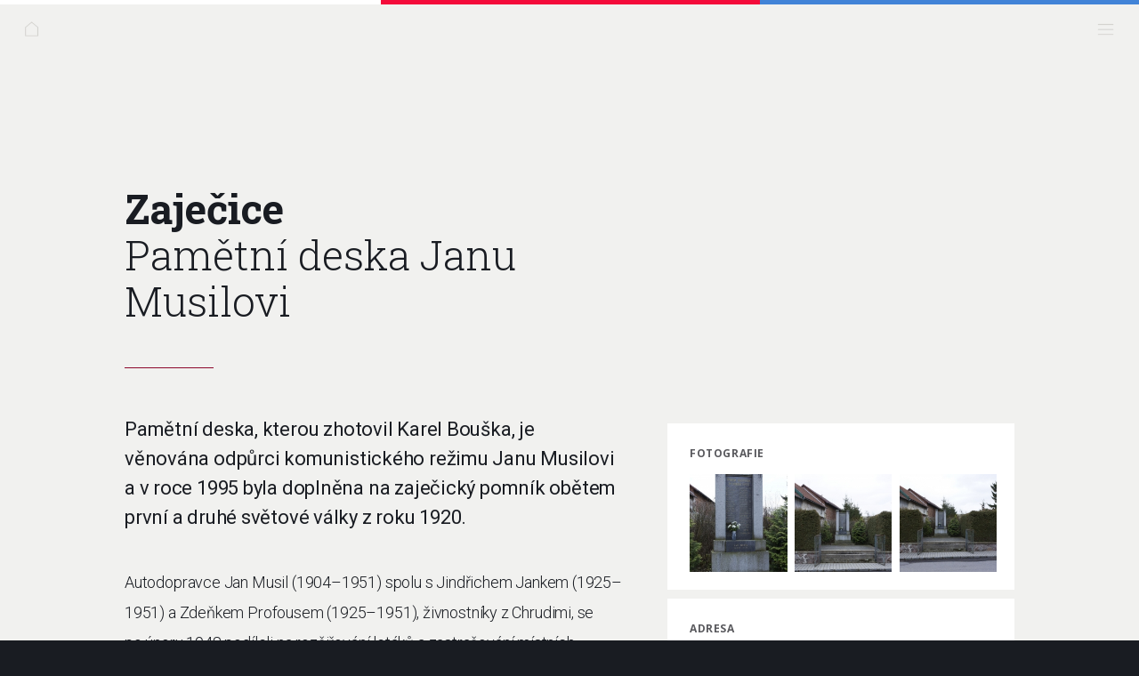

--- FILE ---
content_type: text/html; charset=UTF-8
request_url: http://www.pametnimista.usd.cas.cz/zajecice-pametni-deska-janu-musilovi/
body_size: 80350
content:
<!doctype html>
<html lang="cs">
  <head>
    <meta charset="utf-8" />    
    <meta name="viewport" content="width=device-width, initial-scale=1.0, minimum-scale=1.0, maximum-scale=1.0,user-scalable=no,height=device-height " />
    <title>Pamětní místa na komunistický režim</title>
    <link rel="icon" type="image/vnd.microsoft.icon" href="http://www.pametnimista.usd.cas.cz/wp-content/themes/pomniky/favicon.ico" />
		<link rel="shortcut icon" type="image/x-icon" href="http://www.pametnimista.usd.cas.cz/wp-content/themes/pomniky/favicon.ico" />
    <link rel="stylesheet" href="http://www.pametnimista.usd.cas.cz/wp-content/themes/pomniky/style_2015.css?v=38" media="only screen" />
<link rel="preconnect" href="https://fonts.googleapis.com">
<link rel="preconnect" href="https://fonts.gstatic.com" crossorigin>
<link href="https://fonts.googleapis.com/css2?
family=Roboto+Slab:wght@100;300;400;700&
family=Montserrat:wght@400;700&
family=Roboto:wght@100;300;400;700&
family=Quicksand&
family=Open+Sans:wght@400;600;700&
display=swap" rel="stylesheet">

    <meta name='robots' content='max-image-preview:large' />
<link rel="alternate" title="oEmbed (JSON)" type="application/json+oembed" href="https://www.pametnimista.usd.cas.cz/wp-json/oembed/1.0/embed?url=https%3A%2F%2Fwww.pametnimista.usd.cas.cz%2Fzajecice-pametni-deska-janu-musilovi%2F" />
<link rel="alternate" title="oEmbed (XML)" type="text/xml+oembed" href="https://www.pametnimista.usd.cas.cz/wp-json/oembed/1.0/embed?url=https%3A%2F%2Fwww.pametnimista.usd.cas.cz%2Fzajecice-pametni-deska-janu-musilovi%2F&#038;format=xml" />
<style id='wp-img-auto-sizes-contain-inline-css' type='text/css'>
img:is([sizes=auto i],[sizes^="auto," i]){contain-intrinsic-size:3000px 1500px}
/*# sourceURL=wp-img-auto-sizes-contain-inline-css */
</style>
<style id='wp-emoji-styles-inline-css' type='text/css'>

	img.wp-smiley, img.emoji {
		display: inline !important;
		border: none !important;
		box-shadow: none !important;
		height: 1em !important;
		width: 1em !important;
		margin: 0 0.07em !important;
		vertical-align: -0.1em !important;
		background: none !important;
		padding: 0 !important;
	}
/*# sourceURL=wp-emoji-styles-inline-css */
</style>
<style id='wp-block-library-inline-css' type='text/css'>
:root{--wp-block-synced-color:#7a00df;--wp-block-synced-color--rgb:122,0,223;--wp-bound-block-color:var(--wp-block-synced-color);--wp-editor-canvas-background:#ddd;--wp-admin-theme-color:#007cba;--wp-admin-theme-color--rgb:0,124,186;--wp-admin-theme-color-darker-10:#006ba1;--wp-admin-theme-color-darker-10--rgb:0,107,160.5;--wp-admin-theme-color-darker-20:#005a87;--wp-admin-theme-color-darker-20--rgb:0,90,135;--wp-admin-border-width-focus:2px}@media (min-resolution:192dpi){:root{--wp-admin-border-width-focus:1.5px}}.wp-element-button{cursor:pointer}:root .has-very-light-gray-background-color{background-color:#eee}:root .has-very-dark-gray-background-color{background-color:#313131}:root .has-very-light-gray-color{color:#eee}:root .has-very-dark-gray-color{color:#313131}:root .has-vivid-green-cyan-to-vivid-cyan-blue-gradient-background{background:linear-gradient(135deg,#00d084,#0693e3)}:root .has-purple-crush-gradient-background{background:linear-gradient(135deg,#34e2e4,#4721fb 50%,#ab1dfe)}:root .has-hazy-dawn-gradient-background{background:linear-gradient(135deg,#faaca8,#dad0ec)}:root .has-subdued-olive-gradient-background{background:linear-gradient(135deg,#fafae1,#67a671)}:root .has-atomic-cream-gradient-background{background:linear-gradient(135deg,#fdd79a,#004a59)}:root .has-nightshade-gradient-background{background:linear-gradient(135deg,#330968,#31cdcf)}:root .has-midnight-gradient-background{background:linear-gradient(135deg,#020381,#2874fc)}:root{--wp--preset--font-size--normal:16px;--wp--preset--font-size--huge:42px}.has-regular-font-size{font-size:1em}.has-larger-font-size{font-size:2.625em}.has-normal-font-size{font-size:var(--wp--preset--font-size--normal)}.has-huge-font-size{font-size:var(--wp--preset--font-size--huge)}.has-text-align-center{text-align:center}.has-text-align-left{text-align:left}.has-text-align-right{text-align:right}.has-fit-text{white-space:nowrap!important}#end-resizable-editor-section{display:none}.aligncenter{clear:both}.items-justified-left{justify-content:flex-start}.items-justified-center{justify-content:center}.items-justified-right{justify-content:flex-end}.items-justified-space-between{justify-content:space-between}.screen-reader-text{border:0;clip-path:inset(50%);height:1px;margin:-1px;overflow:hidden;padding:0;position:absolute;width:1px;word-wrap:normal!important}.screen-reader-text:focus{background-color:#ddd;clip-path:none;color:#444;display:block;font-size:1em;height:auto;left:5px;line-height:normal;padding:15px 23px 14px;text-decoration:none;top:5px;width:auto;z-index:100000}html :where(.has-border-color){border-style:solid}html :where([style*=border-top-color]){border-top-style:solid}html :where([style*=border-right-color]){border-right-style:solid}html :where([style*=border-bottom-color]){border-bottom-style:solid}html :where([style*=border-left-color]){border-left-style:solid}html :where([style*=border-width]){border-style:solid}html :where([style*=border-top-width]){border-top-style:solid}html :where([style*=border-right-width]){border-right-style:solid}html :where([style*=border-bottom-width]){border-bottom-style:solid}html :where([style*=border-left-width]){border-left-style:solid}html :where(img[class*=wp-image-]){height:auto;max-width:100%}:where(figure){margin:0 0 1em}html :where(.is-position-sticky){--wp-admin--admin-bar--position-offset:var(--wp-admin--admin-bar--height,0px)}@media screen and (max-width:600px){html :where(.is-position-sticky){--wp-admin--admin-bar--position-offset:0px}}

/*# sourceURL=wp-block-library-inline-css */
</style><style id='global-styles-inline-css' type='text/css'>
:root{--wp--preset--aspect-ratio--square: 1;--wp--preset--aspect-ratio--4-3: 4/3;--wp--preset--aspect-ratio--3-4: 3/4;--wp--preset--aspect-ratio--3-2: 3/2;--wp--preset--aspect-ratio--2-3: 2/3;--wp--preset--aspect-ratio--16-9: 16/9;--wp--preset--aspect-ratio--9-16: 9/16;--wp--preset--color--black: #000000;--wp--preset--color--cyan-bluish-gray: #abb8c3;--wp--preset--color--white: #ffffff;--wp--preset--color--pale-pink: #f78da7;--wp--preset--color--vivid-red: #cf2e2e;--wp--preset--color--luminous-vivid-orange: #ff6900;--wp--preset--color--luminous-vivid-amber: #fcb900;--wp--preset--color--light-green-cyan: #7bdcb5;--wp--preset--color--vivid-green-cyan: #00d084;--wp--preset--color--pale-cyan-blue: #8ed1fc;--wp--preset--color--vivid-cyan-blue: #0693e3;--wp--preset--color--vivid-purple: #9b51e0;--wp--preset--gradient--vivid-cyan-blue-to-vivid-purple: linear-gradient(135deg,rgb(6,147,227) 0%,rgb(155,81,224) 100%);--wp--preset--gradient--light-green-cyan-to-vivid-green-cyan: linear-gradient(135deg,rgb(122,220,180) 0%,rgb(0,208,130) 100%);--wp--preset--gradient--luminous-vivid-amber-to-luminous-vivid-orange: linear-gradient(135deg,rgb(252,185,0) 0%,rgb(255,105,0) 100%);--wp--preset--gradient--luminous-vivid-orange-to-vivid-red: linear-gradient(135deg,rgb(255,105,0) 0%,rgb(207,46,46) 100%);--wp--preset--gradient--very-light-gray-to-cyan-bluish-gray: linear-gradient(135deg,rgb(238,238,238) 0%,rgb(169,184,195) 100%);--wp--preset--gradient--cool-to-warm-spectrum: linear-gradient(135deg,rgb(74,234,220) 0%,rgb(151,120,209) 20%,rgb(207,42,186) 40%,rgb(238,44,130) 60%,rgb(251,105,98) 80%,rgb(254,248,76) 100%);--wp--preset--gradient--blush-light-purple: linear-gradient(135deg,rgb(255,206,236) 0%,rgb(152,150,240) 100%);--wp--preset--gradient--blush-bordeaux: linear-gradient(135deg,rgb(254,205,165) 0%,rgb(254,45,45) 50%,rgb(107,0,62) 100%);--wp--preset--gradient--luminous-dusk: linear-gradient(135deg,rgb(255,203,112) 0%,rgb(199,81,192) 50%,rgb(65,88,208) 100%);--wp--preset--gradient--pale-ocean: linear-gradient(135deg,rgb(255,245,203) 0%,rgb(182,227,212) 50%,rgb(51,167,181) 100%);--wp--preset--gradient--electric-grass: linear-gradient(135deg,rgb(202,248,128) 0%,rgb(113,206,126) 100%);--wp--preset--gradient--midnight: linear-gradient(135deg,rgb(2,3,129) 0%,rgb(40,116,252) 100%);--wp--preset--font-size--small: 13px;--wp--preset--font-size--medium: 20px;--wp--preset--font-size--large: 36px;--wp--preset--font-size--x-large: 42px;--wp--preset--spacing--20: 0.44rem;--wp--preset--spacing--30: 0.67rem;--wp--preset--spacing--40: 1rem;--wp--preset--spacing--50: 1.5rem;--wp--preset--spacing--60: 2.25rem;--wp--preset--spacing--70: 3.38rem;--wp--preset--spacing--80: 5.06rem;--wp--preset--shadow--natural: 6px 6px 9px rgba(0, 0, 0, 0.2);--wp--preset--shadow--deep: 12px 12px 50px rgba(0, 0, 0, 0.4);--wp--preset--shadow--sharp: 6px 6px 0px rgba(0, 0, 0, 0.2);--wp--preset--shadow--outlined: 6px 6px 0px -3px rgb(255, 255, 255), 6px 6px rgb(0, 0, 0);--wp--preset--shadow--crisp: 6px 6px 0px rgb(0, 0, 0);}:where(.is-layout-flex){gap: 0.5em;}:where(.is-layout-grid){gap: 0.5em;}body .is-layout-flex{display: flex;}.is-layout-flex{flex-wrap: wrap;align-items: center;}.is-layout-flex > :is(*, div){margin: 0;}body .is-layout-grid{display: grid;}.is-layout-grid > :is(*, div){margin: 0;}:where(.wp-block-columns.is-layout-flex){gap: 2em;}:where(.wp-block-columns.is-layout-grid){gap: 2em;}:where(.wp-block-post-template.is-layout-flex){gap: 1.25em;}:where(.wp-block-post-template.is-layout-grid){gap: 1.25em;}.has-black-color{color: var(--wp--preset--color--black) !important;}.has-cyan-bluish-gray-color{color: var(--wp--preset--color--cyan-bluish-gray) !important;}.has-white-color{color: var(--wp--preset--color--white) !important;}.has-pale-pink-color{color: var(--wp--preset--color--pale-pink) !important;}.has-vivid-red-color{color: var(--wp--preset--color--vivid-red) !important;}.has-luminous-vivid-orange-color{color: var(--wp--preset--color--luminous-vivid-orange) !important;}.has-luminous-vivid-amber-color{color: var(--wp--preset--color--luminous-vivid-amber) !important;}.has-light-green-cyan-color{color: var(--wp--preset--color--light-green-cyan) !important;}.has-vivid-green-cyan-color{color: var(--wp--preset--color--vivid-green-cyan) !important;}.has-pale-cyan-blue-color{color: var(--wp--preset--color--pale-cyan-blue) !important;}.has-vivid-cyan-blue-color{color: var(--wp--preset--color--vivid-cyan-blue) !important;}.has-vivid-purple-color{color: var(--wp--preset--color--vivid-purple) !important;}.has-black-background-color{background-color: var(--wp--preset--color--black) !important;}.has-cyan-bluish-gray-background-color{background-color: var(--wp--preset--color--cyan-bluish-gray) !important;}.has-white-background-color{background-color: var(--wp--preset--color--white) !important;}.has-pale-pink-background-color{background-color: var(--wp--preset--color--pale-pink) !important;}.has-vivid-red-background-color{background-color: var(--wp--preset--color--vivid-red) !important;}.has-luminous-vivid-orange-background-color{background-color: var(--wp--preset--color--luminous-vivid-orange) !important;}.has-luminous-vivid-amber-background-color{background-color: var(--wp--preset--color--luminous-vivid-amber) !important;}.has-light-green-cyan-background-color{background-color: var(--wp--preset--color--light-green-cyan) !important;}.has-vivid-green-cyan-background-color{background-color: var(--wp--preset--color--vivid-green-cyan) !important;}.has-pale-cyan-blue-background-color{background-color: var(--wp--preset--color--pale-cyan-blue) !important;}.has-vivid-cyan-blue-background-color{background-color: var(--wp--preset--color--vivid-cyan-blue) !important;}.has-vivid-purple-background-color{background-color: var(--wp--preset--color--vivid-purple) !important;}.has-black-border-color{border-color: var(--wp--preset--color--black) !important;}.has-cyan-bluish-gray-border-color{border-color: var(--wp--preset--color--cyan-bluish-gray) !important;}.has-white-border-color{border-color: var(--wp--preset--color--white) !important;}.has-pale-pink-border-color{border-color: var(--wp--preset--color--pale-pink) !important;}.has-vivid-red-border-color{border-color: var(--wp--preset--color--vivid-red) !important;}.has-luminous-vivid-orange-border-color{border-color: var(--wp--preset--color--luminous-vivid-orange) !important;}.has-luminous-vivid-amber-border-color{border-color: var(--wp--preset--color--luminous-vivid-amber) !important;}.has-light-green-cyan-border-color{border-color: var(--wp--preset--color--light-green-cyan) !important;}.has-vivid-green-cyan-border-color{border-color: var(--wp--preset--color--vivid-green-cyan) !important;}.has-pale-cyan-blue-border-color{border-color: var(--wp--preset--color--pale-cyan-blue) !important;}.has-vivid-cyan-blue-border-color{border-color: var(--wp--preset--color--vivid-cyan-blue) !important;}.has-vivid-purple-border-color{border-color: var(--wp--preset--color--vivid-purple) !important;}.has-vivid-cyan-blue-to-vivid-purple-gradient-background{background: var(--wp--preset--gradient--vivid-cyan-blue-to-vivid-purple) !important;}.has-light-green-cyan-to-vivid-green-cyan-gradient-background{background: var(--wp--preset--gradient--light-green-cyan-to-vivid-green-cyan) !important;}.has-luminous-vivid-amber-to-luminous-vivid-orange-gradient-background{background: var(--wp--preset--gradient--luminous-vivid-amber-to-luminous-vivid-orange) !important;}.has-luminous-vivid-orange-to-vivid-red-gradient-background{background: var(--wp--preset--gradient--luminous-vivid-orange-to-vivid-red) !important;}.has-very-light-gray-to-cyan-bluish-gray-gradient-background{background: var(--wp--preset--gradient--very-light-gray-to-cyan-bluish-gray) !important;}.has-cool-to-warm-spectrum-gradient-background{background: var(--wp--preset--gradient--cool-to-warm-spectrum) !important;}.has-blush-light-purple-gradient-background{background: var(--wp--preset--gradient--blush-light-purple) !important;}.has-blush-bordeaux-gradient-background{background: var(--wp--preset--gradient--blush-bordeaux) !important;}.has-luminous-dusk-gradient-background{background: var(--wp--preset--gradient--luminous-dusk) !important;}.has-pale-ocean-gradient-background{background: var(--wp--preset--gradient--pale-ocean) !important;}.has-electric-grass-gradient-background{background: var(--wp--preset--gradient--electric-grass) !important;}.has-midnight-gradient-background{background: var(--wp--preset--gradient--midnight) !important;}.has-small-font-size{font-size: var(--wp--preset--font-size--small) !important;}.has-medium-font-size{font-size: var(--wp--preset--font-size--medium) !important;}.has-large-font-size{font-size: var(--wp--preset--font-size--large) !important;}.has-x-large-font-size{font-size: var(--wp--preset--font-size--x-large) !important;}
/*# sourceURL=global-styles-inline-css */
</style>

<style id='classic-theme-styles-inline-css' type='text/css'>
/*! This file is auto-generated */
.wp-block-button__link{color:#fff;background-color:#32373c;border-radius:9999px;box-shadow:none;text-decoration:none;padding:calc(.667em + 2px) calc(1.333em + 2px);font-size:1.125em}.wp-block-file__button{background:#32373c;color:#fff;text-decoration:none}
/*# sourceURL=/wp-includes/css/classic-themes.min.css */
</style>
<link rel='stylesheet' id='tag-groups-css-frontend-structure-css' href='http://www.pametnimista.usd.cas.cz/wp-content/plugins/tag-groups/assets/css/jquery-ui.structure.min.css?ver=2.1.1' type='text/css' media='all' />
<link rel='stylesheet' id='tag-groups-css-frontend-theme-css' href='http://www.pametnimista.usd.cas.cz/wp-content/plugins/tag-groups/assets/css/ui-gray/jquery-ui.theme.min.css?ver=2.1.1' type='text/css' media='all' />
<link rel='stylesheet' id='tag-groups-css-frontend-css' href='http://www.pametnimista.usd.cas.cz/wp-content/plugins/tag-groups/assets/css/frontend.min.css?ver=2.1.1' type='text/css' media='all' />
<link rel='stylesheet' id='fancybox-css' href='http://www.pametnimista.usd.cas.cz/wp-content/plugins/easy-fancybox/fancybox/2.2.0/jquery.fancybox.min.css?ver=6.9' type='text/css' media='screen' />
<script type="text/javascript" src="http://www.pametnimista.usd.cas.cz/wp-includes/js/jquery/jquery.min.js?ver=3.7.1" id="jquery-core-js"></script>
<script type="text/javascript" src="http://www.pametnimista.usd.cas.cz/wp-includes/js/jquery/jquery-migrate.min.js?ver=3.4.1" id="jquery-migrate-js"></script>
<script type="text/javascript" src="http://www.pametnimista.usd.cas.cz/wp-content/plugins/tag-groups/assets/js/frontend.min.js?ver=2.1.1" id="tag-groups-js-frontend-js"></script>
<link rel="https://api.w.org/" href="https://www.pametnimista.usd.cas.cz/wp-json/" /><link rel="alternate" title="JSON" type="application/json" href="https://www.pametnimista.usd.cas.cz/wp-json/wp/v2/posts/1128" /><link rel="EditURI" type="application/rsd+xml" title="RSD" href="https://www.pametnimista.usd.cas.cz/xmlrpc.php?rsd" />
<meta name="generator" content="WordPress 6.9" />
<link rel="canonical" href="https://www.pametnimista.usd.cas.cz/zajecice-pametni-deska-janu-musilovi/" />
<link rel='shortlink' href='https://www.pametnimista.usd.cas.cz/?p=1128' />
    
	 
   
   
   <script type="text/javascript" src="http://www.pametnimista.usd.cas.cz/wp-content/themes/pomniky/player/build/mediaelement-and-player.js"></script>	 
	 <link rel="stylesheet" href="http://www.pametnimista.usd.cas.cz/wp-content/themes/pomniky/player/build/mediaelementplayer.css" />
    <script type="text/javascript" src="http://www.pametnimista.usd.cas.cz/wp-content/themes/pomniky/js/scripts.js?v=11"></script> 
  </head>
  <body>
  <div id="all">
  <div id="web">
    <div id="trikolora">
      <div id="modra" class="jednabrva"></div>
      <div id="cervena" class="jednabrva"></div>
      <div id="bila" class="jednabrva"></div>
    </div>



    
          
    
    
    
    
	 
     
      <div id="gbg">
      <div id="topimg" class="detail region">
        
        
     
        
        
        
        
        <div id="titlebox" class="titlebox-page">
          <div id="titlebox-in"> 
          
          


            <div class="bread">
                       
           

           
                        
                        </div>
            
            <h1 id="detailh1">
            <span>Zaječice</span><br /> Pamětní deska Janu Musilovi           </h1>

           

          </div>
        </div>
      </div>

    <div id="text" class="detail">
      <div id="textin" class="detail">
        <div id="text-left" class="detail">



		
         <p id="strong">Pamětní deska, kterou zhotovil Karel Bouška, je věnována odpůrci komunistického režimu Janu Musilovi a&nbsp;v roce 1995 byla doplněna na zaječický pomník obětem první a&nbsp;druhé světové války z&nbsp;roku 1920.</p>
<p>Autodopravce Jan Musil (1904–1951) spolu s Jindřichem Jankem (1925–1951) a&nbsp;Zdeňkem Profousem (1925–1951), živnostníky z Chrudimi, se po&nbsp;únoru 1948 podíleli na&nbsp;rozšiřování letáků a&nbsp;zastrašování místních agilních podporovatelů nového režimu. S cílem získat pro&nbsp;činnost v ilegalitě finance se rozhodli přepadnout služební auto převážející podnikové peníze do&nbsp;spořitelny a&nbsp;při&nbsp;nezdařené akci byli 18. března 1950 zatčeni (přestože byli ozbrojeni, rozhodli se zbraň nepoužít). Byli odsouzeni Státním soudem Praha ve&nbsp;veřejném přelíčení v&nbsp;Chrudimi 14.&nbsp;února 1951 k trestu smrti a společně popraveni 28.&nbsp;července téhož roku v Praze na&nbsp;Pankráci. V procesu bylo souzeno dalších sedm osob. Rodina Jana Musila byla vystěhována, její majetek zkonfiskován, přestože vlastníkem koncese autodopravy byla Musilova manželka, jež nebyla vyslýchána ani obviněna.</p>  
            
          
          <div id="prepisnapisu">
               <h2>Nápis:</h2>
               <p>
               <p>JAN MUSIL / *20. 10. 1904 †28. 7. 1951 //</p>
               
               </p>
          </div>
          
          
        </div>
        <div id="text-right">
        
                 <script type="text/javascript">
        //jQuery('audio').mediaelementplayer();
        
        </script>
        
               
       
            
        
        <div class="fotobox box">
          <h2>Fotografie</h2>
   <div id="fotoid">           
  <a class="fancybox" rel="g1" href="https://www.pametnimista.usd.cas.cz/wp-content/uploads/MG_0787.jpg" title="Zaječice. Pamětní deska Janu Musilovi"><img src="https://www.pametnimista.usd.cas.cz/wp-content/uploads/_200_200.MG_0787.jpg" /></a><a class="fancybox" rel="g1" href="https://www.pametnimista.usd.cas.cz/wp-content/uploads/MG_0788.jpg" title="Zaječice. Pamětní deska Janu Musilovi"><img src="https://www.pametnimista.usd.cas.cz/wp-content/uploads/_200_200.MG_0788.jpg" /></a><a class="fancybox" rel="g1" href="https://www.pametnimista.usd.cas.cz/wp-content/uploads/MG_0789.jpg" title="Zaječice. Pamětní deska Janu Musilovi"><img src="https://www.pametnimista.usd.cas.cz/wp-content/uploads/_200_200.MG_0789.jpg" /></a>              
  </div>  
          <div class="clear"></div>
        </div>
          










                
        <div class="infobox box"> 
 


           <h2>Adresa </h2><p>Zaječice, 538 35 Zaječice</p><h2>GPS </h2><p>49°54'35.191"N, 15°53'3.315"E</p><h2>Místo </h2><p>v centru obce (proti základní škole)</p><h2>Okres </h2><p>Chrudim</p><h2>Rok odhalení </h2><p>1995</p>
          
          <div class="clear"></div>
        </div>
                        <div class="infobox box">
<h2>Literatura </h2><p>PTÁČEK, Josef: Perzekuce občanů okresu Chrudim v letech 1948–1989. Chrudim 2006.</p>          <div class="clear"></div>
        </div>        
        
                             

                       


        
        </div>
        <div class="clear"></div>
      </div>
      
      
      

      
      
      
    </div>
    </div>








    <div id="gmapaobal" class="gmapaobalhome">
      
      
      
      
      <div id="gmapa"></div>
      <div class="shadowbottom"></div>
      
      <div id="gmapared" class="gmapared_close"><a href="" title="Prohledat mapu" id="ukazmapu">Prohledat mapu</a><a href="" title="Zavřít mapu" id="zavritmapu"><img src="http://www.pametnimista.usd.cas.cz/wp-content/themes/pomniky/img/whiteclose.png" alt="Zavřít mapu" /></a>
        <div class="shadowtop"></div>    
      </div>      
    </div>                                                                                                













<script src="https://maps.googleapis.com/maps/api/js?key=AIzaSyDkR8s9lE0j6Kt4KVS_jNYSB5ySb1R3MMs"></script>
    <script type="text/javascript">     
function setMarkers(map, locations) {       
 

  
    
  var bounds = new google.maps.LatLngBounds();
  
  for (var i = 0; i < locations.length; i++) {
  
    var infowindow = null;

    var beach = locations[i];

    
    
    var icons = [
      'http://www.pametnimista.usd.cas.cz/wp-content/themes/pomniky/img/mapa.png',
      'http://www.pametnimista.usd.cas.cz/wp-content/themes/pomniky/img/mapa_active.png'
    ]   
    
    if(beach[5]=='blue'){
    
      var icona = icons[0];
    
    }else{
    
      var icona = icons[1];
    
    }


    if(beach[3] == 2){
    
      zIndex_ta = i+1000;
    
    }else{
      zIndex_ta = beach[3] + i;
    }
    
    var myLatLng = new google.maps.LatLng(beach[1], beach[2]);
    var marker = new google.maps.Marker({
      position: myLatLng,
      map: map,      
      icon: icona,
      //shape: shape,
      title: beach[0],
      zIndex: zIndex_ta
      
    });   

    var contentString = beach[4];
    
    var infowindow = new google.maps.InfoWindow({
        content: contentString
    }); 
                                  
      
      
      //markers.push(marker);

      google.maps.event.addListener(marker, 'click', (function(marker, i) {
        return function() {
          infowindow.setContent(locations[i][4]);
          infowindow.open(map, marker);
        }
      })(marker, i));
      
      
            
    bounds.extend(myLatLng);
  }
  
  //map.fitBounds(bounds);
}
    
function initialize() {
  
  var styles = [ { "stylers": [ { "saturation": -80 }, { "gamma": 0 } ] } , { "featureType": "water", "elementType": "geometry.fill", "stylers": [ { "saturation": -100 }, { "gamma": 0.24 } ] }];
  
  var myOptions = {
    zoom: 9,
    center: new google.maps.LatLng(49.909775277778, 15.884254166667),
    styles: styles,
    mapTypeId: google.maps.MapTypeId.ROADMAP
  }
  var map = new google.maps.Map(
    document.getElementById('gmapa'),
    myOptions);
  setMarkers(map, beaches);
}


//var beaches = [['Staré Město (okres Uherské Hradiště), Za Špicí 1798',49.0721086, 17.4442464, 15, '<div class="nabsmall" style="width:auto">  <div class="obsahnab" style="*width:65%">  <a href="http://rinovo.cz/kp/lokality/stare-mesto-za-spici/" class="limage"><img width="100" height="67" src="http://rinovo.cz/kp/wp-content/uploads/IMG_5862-150x100.jpg" class="attachment-100x80" alt="1" /></a><h3 style="margin-bottom:10px;">  <a href="http://rinovo.cz/kp/lokality/stare-mesto-za-spici/" title="Staré Město (okres Uherské Hradiště), Za Špicí 1798">Staré Město (okres Uherské Hradiště), Za Špicí 1798</a></h3><p style="font-size:14px;">Kanceláře, Skladové prostory, Technologické prostory</p>  </div></div>','blue']];
//google.maps.event.addDomListener(window, 'load', initialize);

var kolik = 853 ;var beaches = [['Smečno. Pamětní deska hornickým učňům',50.188911388889, 14.036675555556, 1, '        <div class="obsahnab">         <div class="jednomisto">                  <div class="jmhover">                    <div><a href="https://www.pametnimista.usd.cas.cz/smecno-pametni-deska-hornickym-ucnum/" title="Smečno. Pamětní deska hornickým učňům" class="bw"><img src="https://www.pametnimista.usd.cas.cz/wp-content/uploads/_300_189.smecno_2010_1.jpg" alt="Smečno. Pamětní deska hornickým učňům" /></a></div>                    <h2><a href="https://www.pametnimista.usd.cas.cz/smecno-pametni-deska-hornickym-ucnum/" title="Smečno. Pamětní deska hornickým učňům"><span>Smečno</span> Pamětní deska hornickým učňům</a></h2>                     </div>         </div>           </div>        ','blue'],
          ['Jičín-Sedličky. Pamětní deska u Lípy demokracie',50.448611111111, 15.377277777778, 1, '        <div class="obsahnab">         <div class="jednomisto">                  <div class="jmhover">                    <div><a href="https://www.pametnimista.usd.cas.cz/jicin-sedlicky-pametni-deska-u-lipy-demokracie/" title="Jičín-Sedličky. Pamětní deska u Lípy demokracie" class="bw"><img src="https://www.pametnimista.usd.cas.cz/wp-content/uploads/_300_189.Jicin1.jpg" alt="Jičín-Sedličky. Pamětní deska u Lípy demokracie" /></a></div>                    <h2><a href="https://www.pametnimista.usd.cas.cz/jicin-sedlicky-pametni-deska-u-lipy-demokracie/" title="Jičín-Sedličky. Pamětní deska u Lípy demokracie"><span>Jičín-Sedličky</span> Pamětní deska u&nbsp;Lípy demokracie</a></h2>                     </div>         </div>           </div>        ','blue'],
          ['Roudnice nad Labem. Pamětní deska Josefu Mašínovi',50.424356388889, 14.258103611111, 1, '        <div class="obsahnab">         <div class="jednomisto">                  <div class="jmhover">                    <div><a href="https://www.pametnimista.usd.cas.cz/roudnice-nad-labem-pametni-deska-josefu-masinovi/" title="Roudnice nad Labem. Pamětní deska Josefu Mašínovi" class="bw"><img src="https://www.pametnimista.usd.cas.cz/wp-content/uploads/_300_189.Roudnice_masin_1.jpg" alt="Roudnice nad Labem. Pamětní deska Josefu Mašínovi" /></a></div>                    <h2><a href="https://www.pametnimista.usd.cas.cz/roudnice-nad-labem-pametni-deska-josefu-masinovi/" title="Roudnice nad Labem. Pamětní deska Josefu Mašínovi"><span>Roudnice nad Labem</span> Pamětní deska Josefu Mašínovi</a></h2>                     </div>         </div>           </div>        ','blue'],
          ['Lošany. Pamětní deska Josefu Mašínovi',49.997253611111, 15.126381111111, 1, '        <div class="obsahnab">         <div class="jednomisto">                  <div class="jmhover">                    <div><a href="https://www.pametnimista.usd.cas.cz/losany-pametni-deska-josefu-masinovi/" title="Lošany. Pamětní deska Josefu Mašínovi" class="bw"><img src="https://www.pametnimista.usd.cas.cz/wp-content/uploads/_300_189.Losany1.jpg" alt="Lošany. Pamětní deska Josefu Mašínovi" /></a></div>                    <h2><a href="https://www.pametnimista.usd.cas.cz/losany-pametni-deska-josefu-masinovi/" title="Lošany. Pamětní deska Josefu Mašínovi"><span>Lošany</span> Pamětní deska Josefu Mašínovi</a></h2>                     </div>         </div>           </div>        ','blue'],
          ['Mikulov. Sousoší Odloučení',48.78913, 16.64552, 1, '        <div class="obsahnab">         <div class="jednomisto">                  <div class="jmhover">                    <div><a href="https://www.pametnimista.usd.cas.cz/mikulov-sousosi-odlouceni/" title="Mikulov. Sousoší Odloučení" class="bw"><img src="https://www.pametnimista.usd.cas.cz/wp-content/uploads/_300_189.odlouceni_1.jpg" alt="Mikulov. Sousoší Odloučení" /></a></div>                    <h2><a href="https://www.pametnimista.usd.cas.cz/mikulov-sousosi-odlouceni/" title="Mikulov. Sousoší Odloučení"><span>Mikulov</span> Sousoší Odloučení</a></h2>                     </div>         </div>           </div>        ','blue'],
          ['Moravské Budějovice. Pamětní deska Janu Bulovi',49.050742777778, 15.814475, 1, '        <div class="obsahnab">         <div class="jednomisto">                  <div class="jmhover">                    <div><a href="https://www.pametnimista.usd.cas.cz/moravske-budejovice-pametni-deska-janu-bulovi/" title="Moravské Budějovice. Pamětní deska Janu Bulovi" class="bw"><img src="https://www.pametnimista.usd.cas.cz/wp-content/uploads/_300_189.MB_Bula_1.jpg" alt="Moravské Budějovice. Pamětní deska Janu Bulovi" /></a></div>                    <h2><a href="https://www.pametnimista.usd.cas.cz/moravske-budejovice-pametni-deska-janu-bulovi/" title="Moravské Budějovice. Pamětní deska Janu Bulovi"><span>Moravské Budějovice</span> Pamětní deska Janu Bulovi</a></h2>                     </div>         </div>           </div>        ','blue'],
          ['Strupčice. Pamětní deska k 30. výročí Listopadu 1989',50.471408888889, 13.531182222222, 1, '        <div class="obsahnab">         <div class="jednomisto">                  <div class="jmhover">                    <div><a href="https://www.pametnimista.usd.cas.cz/strupcice-pametni-deska-k-30-vyroci-listopadu-1989/" title="Strupčice. Pamětní deska k 30. výročí Listopadu 1989" class="bw"><img src="https://www.pametnimista.usd.cas.cz/wp-content/uploads/_300_189.strupcice_1.jpg" alt="Strupčice. Pamětní deska k 30. výročí Listopadu 1989" /></a></div>                    <h2><a href="https://www.pametnimista.usd.cas.cz/strupcice-pametni-deska-k-30-vyroci-listopadu-1989/" title="Strupčice. Pamětní deska k 30. výročí Listopadu 1989"><span>Strupčice</span> Pamětní deska k&nbsp;30.&nbsp;výročí Listopadu 1989</a></h2>                     </div>         </div>           </div>        ','blue'],
          ['Plzeň. Pamětní deska Ladislavu Světlíkovi',49.737738888889, 13.392021388889, 1, '        <div class="obsahnab">         <div class="jednomisto">                  <div class="jmhover">                    <div><a href="https://www.pametnimista.usd.cas.cz/plzen-pametni-deska-ladislavu-svetlikovi/" title="Plzeň. Pamětní deska Ladislavu Světlíkovi" class="bw"><img src="https://www.pametnimista.usd.cas.cz/wp-content/uploads/_300_189.plzen_svetlik_1.jpg" alt="Plzeň. Pamětní deska Ladislavu Světlíkovi" /></a></div>                    <h2><a href="https://www.pametnimista.usd.cas.cz/plzen-pametni-deska-ladislavu-svetlikovi/" title="Plzeň. Pamětní deska Ladislavu Světlíkovi"><span>Plzeň</span> Pamětní deska Ladislavu Světlíkovi</a></h2>                     </div>         </div>           </div>        ','blue'],
          ['Laškov. Pamětní deska Viktoru Popelkovi',49.584961111111, 17.001901666667, 1, '        <div class="obsahnab">         <div class="jednomisto">                  <div class="jmhover">                    <div><a href="https://www.pametnimista.usd.cas.cz/laskov-pametni-deska-viktoru-popelkovi/" title="Laškov. Pamětní deska Viktoru Popelkovi" class="bw"><img src="https://www.pametnimista.usd.cas.cz/wp-content/uploads/_300_189.laskov_1.jpg" alt="Laškov. Pamětní deska Viktoru Popelkovi" /></a></div>                    <h2><a href="https://www.pametnimista.usd.cas.cz/laskov-pametni-deska-viktoru-popelkovi/" title="Laškov. Pamětní deska Viktoru Popelkovi"><span>Laškov</span> Pamětní deska Viktoru Popelkovi</a></h2>                     </div>         </div>           </div>        ','blue'],
          ['Praha 7. Pamětní deska Ladislavu Wintersteinovi',50.101971388889, 14.457386944444, 1, '        <div class="obsahnab">         <div class="jednomisto">                  <div class="jmhover">                    <div><a href="https://www.pametnimista.usd.cas.cz/praha-7-pametni-deska-ladislavu-wintersteinovi/" title="Praha 7. Pamětní deska Ladislavu Wintersteinovi" class="bw"><img src="https://www.pametnimista.usd.cas.cz/wp-content/uploads/_300_189.winterstein_1.jpg" alt="Praha 7. Pamětní deska Ladislavu Wintersteinovi" /></a></div>                    <h2><a href="https://www.pametnimista.usd.cas.cz/praha-7-pametni-deska-ladislavu-wintersteinovi/" title="Praha 7. Pamětní deska Ladislavu Wintersteinovi"><span>Praha 7</span> Pamětní deska Ladislavu Wintersteinovi</a></h2>                     </div>         </div>           </div>        ','blue'],
          ['Uherské Hradiště. Pamětní deska politickým vězňům',49.064046944444, 17.466755555556, 1, '        <div class="obsahnab">         <div class="jednomisto">                  <div class="jmhover">                    <div><a href="https://www.pametnimista.usd.cas.cz/uherske-hradiste-pametni-deska-politickym-veznum/" title="Uherské Hradiště. Pamětní deska politickým vězňům" class="bw"><img src="https://www.pametnimista.usd.cas.cz/wp-content/uploads/_300_189.UH_malin_1.jpg" alt="Uherské Hradiště. Pamětní deska politickým vězňům" /></a></div>                    <h2><a href="https://www.pametnimista.usd.cas.cz/uherske-hradiste-pametni-deska-politickym-veznum/" title="Uherské Hradiště. Pamětní deska politickým vězňům"><span>Uherské Hradiště</span> Pamětní deska politickým vězňům</a></h2>                     </div>         </div>           </div>        ','blue'],
          ['Přibyslav. Pomník obětem komunismu',49.576669444444, 15.739459722222, 1, '        <div class="obsahnab">         <div class="jednomisto">                  <div class="jmhover">                    <div><a href="https://www.pametnimista.usd.cas.cz/pribyslav-pomnik-obetem-komunismu/" title="Přibyslav. Pomník obětem komunismu" class="bw"><img src="https://www.pametnimista.usd.cas.cz/wp-content/uploads/_300_189.pribyslav_kriz_1.jpg" alt="Přibyslav. Pomník obětem komunismu" /></a></div>                    <h2><a href="https://www.pametnimista.usd.cas.cz/pribyslav-pomnik-obetem-komunismu/" title="Přibyslav. Pomník obětem komunismu"><span>Přibyslav</span> Pomník obětem komunismu</a></h2>                     </div>         </div>           </div>        ','blue'],
          ['Koclířov. Památník Josefu Hlouchovi',49.767438611111, 16.540425833333, 1, '        <div class="obsahnab">         <div class="jednomisto">                  <div class="jmhover">                    <div><a href="https://www.pametnimista.usd.cas.cz/koclirov-pamatnik-josefu-hlouchovi/" title="Koclířov. Památník Josefu Hlouchovi" class="bw"><img src="https://www.pametnimista.usd.cas.cz/wp-content/uploads/_300_189.koclirov_1.jpg" alt="Koclířov. Památník Josefu Hlouchovi" /></a></div>                    <h2><a href="https://www.pametnimista.usd.cas.cz/koclirov-pamatnik-josefu-hlouchovi/" title="Koclířov. Památník Josefu Hlouchovi"><span>Koclířov</span> Památník Josefu Hlouchovi</a></h2>                     </div>         </div>           </div>        ','blue'],
          ['Přelouč. Pamětní deska na pomníku Antonína Švehly',50, 15, 1, '        <div class="obsahnab">         <div class="jednomisto">                  <div class="jmhover">                    <div><a href="https://www.pametnimista.usd.cas.cz/prelouc-pametni-deska-na-pomniku-antonina-svehly/" title="Přelouč. Pamětní deska na pomníku Antonína Švehly" class="bw"><img src="https://www.pametnimista.usd.cas.cz/wp-content/uploads/_300_189.prelouc_1.jpg" alt="Přelouč. Pamětní deska na pomníku Antonína Švehly" /></a></div>                    <h2><a href="https://www.pametnimista.usd.cas.cz/prelouc-pametni-deska-na-pomniku-antonina-svehly/" title="Přelouč. Pamětní deska na pomníku Antonína Švehly"><span>Přelouč</span> Pamětní deska na&nbsp;pomníku Antonína Švehly</a></h2>                     </div>         </div>           </div>        ','blue'],
          ['Havlíčkův Brod. Pamětní deska na pomníku Antonína Švehly',49.612041388889, 15.578446666667, 1, '        <div class="obsahnab">         <div class="jednomisto">                  <div class="jmhover">                    <div><a href="https://www.pametnimista.usd.cas.cz/havlickuv-brod-pametni-deska-na-pomniku-antonina-svehly/" title="Havlíčkův Brod. Pamětní deska na pomníku Antonína Švehly" class="bw"><img src="https://www.pametnimista.usd.cas.cz/wp-content/uploads/_300_189.HB_svehla_1.jpg" alt="Havlíčkův Brod. Pamětní deska na pomníku Antonína Švehly" /></a></div>                    <h2><a href="https://www.pametnimista.usd.cas.cz/havlickuv-brod-pametni-deska-na-pomniku-antonina-svehly/" title="Havlíčkův Brod. Pamětní deska na pomníku Antonína Švehly"><span>Havlíčkův Brod</span> Pamětní deska na&nbsp;pomníku Antonína Švehly</a></h2>                     </div>         </div>           </div>        ','blue'],
          ['Bukovinka. Pamětní deska Jaromíru Pořízkovi',49, 16, 1, '        <div class="obsahnab">         <div class="jednomisto">                  <div class="jmhover">                    <div><a href="https://www.pametnimista.usd.cas.cz/bukovinka-pametni-deska-jaromiru-porizkovi/" title="Bukovinka. Pamětní deska Jaromíru Pořízkovi" class="bw"><img src="https://www.pametnimista.usd.cas.cz/wp-content/uploads/_300_189.bukovinka_1.jpg" alt="Bukovinka. Pamětní deska Jaromíru Pořízkovi" /></a></div>                    <h2><a href="https://www.pametnimista.usd.cas.cz/bukovinka-pametni-deska-jaromiru-porizkovi/" title="Bukovinka. Pamětní deska Jaromíru Pořízkovi"><span>Bukovinka</span> Pamětní deska Jaromíru Pořízkovi</a></h2>                     </div>         </div>           </div>        ','blue'],
          ['Křtiny. Pamětní deska Františku Markovi',49.296564166667, 16.743019166667, 1, '        <div class="obsahnab">         <div class="jednomisto">                  <div class="jmhover">                    <div><a href="https://www.pametnimista.usd.cas.cz/krtiny-pametni-deska-frantisku-markovi/" title="Křtiny. Pamětní deska Františku Markovi" class="bw"><img src="https://www.pametnimista.usd.cas.cz/wp-content/uploads/_300_189.DSC_0004_w.jpg" alt="Křtiny. Pamětní deska Františku Markovi" /></a></div>                    <h2><a href="https://www.pametnimista.usd.cas.cz/krtiny-pametni-deska-frantisku-markovi/" title="Křtiny. Pamětní deska Františku Markovi"><span>Křtiny</span> Pamětní deska Františku Markovi</a></h2>                     </div>         </div>           </div>        ','blue'],
          ['Branky. Pamětní deska Janu Křižanovi',49.444465555556, 17.897901944444, 1, '        <div class="obsahnab">         <div class="jednomisto">                  <div class="jmhover">                    <div><a href="https://www.pametnimista.usd.cas.cz/branky-pametni-deska-janu-krizanovi/" title="Branky. Pamětní deska Janu Křižanovi" class="bw"><img src="https://www.pametnimista.usd.cas.cz/wp-content/uploads/_300_189.branky_1.jpg" alt="Branky. Pamětní deska Janu Křižanovi" /></a></div>                    <h2><a href="https://www.pametnimista.usd.cas.cz/branky-pametni-deska-janu-krizanovi/" title="Branky. Pamětní deska Janu Křižanovi"><span>Branky</span> Pamětní deska Janu Křižanovi</a></h2>                     </div>         </div>           </div>        ','blue'],
          ['Praha 5. Pamětní deska u Lípy svobody',50.074013055556, 14.399276388889, 1, '        <div class="obsahnab">         <div class="jednomisto">                  <div class="jmhover">                    <div><a href="https://www.pametnimista.usd.cas.cz/praha-5-pametni-deska-u-lipy-svobody/" title="Praha 5. Pamětní deska u Lípy svobody" class="bw"><img src="https://www.pametnimista.usd.cas.cz/wp-content/uploads/_300_189.IMG_6521_w.jpg" alt="Praha 5. Pamětní deska u Lípy svobody" /></a></div>                    <h2><a href="https://www.pametnimista.usd.cas.cz/praha-5-pametni-deska-u-lipy-svobody/" title="Praha 5. Pamětní deska u Lípy svobody"><span>Praha 5</span> Pamětní deska u&nbsp;Lípy svobody</a></h2>                     </div>         </div>           </div>        ','blue'],
          ['Košice. Busta Anastáze Opaska',49.89528, 15.150325833333, 1, '        <div class="obsahnab">         <div class="jednomisto">                  <div class="jmhover">                    <div><a href="https://www.pametnimista.usd.cas.cz/kosice-busta-anastaze-opaska/" title="Košice. Busta Anastáze Opaska" class="bw"><img src="https://www.pametnimista.usd.cas.cz/wp-content/uploads/_300_189.kosice_1.jpg" alt="Košice. Busta Anastáze Opaska" /></a></div>                    <h2><a href="https://www.pametnimista.usd.cas.cz/kosice-busta-anastaze-opaska/" title="Košice. Busta Anastáze Opaska"><span>Košice</span> Busta Anastáze Opaska</a></h2>                     </div>         </div>           </div>        ','blue'],
          ['Písek. Pamětní deska Dagmar Šimkové',49.3070725, 14.130248055556, 1, '        <div class="obsahnab">         <div class="jednomisto">                  <div class="jmhover">                    <div><a href="https://www.pametnimista.usd.cas.cz/pisek-pametni-deska-dagmar-simkove/" title="Písek. Pamětní deska Dagmar Šimkové" class="bw"><img src="https://www.pametnimista.usd.cas.cz/wp-content/uploads/_300_189.pisek_jez_1.jpg" alt="Písek. Pamětní deska Dagmar Šimkové" /></a></div>                    <h2><a href="https://www.pametnimista.usd.cas.cz/pisek-pametni-deska-dagmar-simkove/" title="Písek. Pamětní deska Dagmar Šimkové"><span>Písek</span> Pamětní deska Dagmar Šimkové</a></h2>                     </div>         </div>           </div>        ','blue'],
          ['Štěkeň. Pamětní deska Dagmar Šimkové',49.267688888889, 14.003478055556, 1, '        <div class="obsahnab">         <div class="jednomisto">                  <div class="jmhover">                    <div><a href="https://www.pametnimista.usd.cas.cz/steken-pametni-deska-dagmar-simkove/" title="Štěkeň. Pamětní deska Dagmar Šimkové" class="bw"><img src="https://www.pametnimista.usd.cas.cz/wp-content/uploads/_300_189.steken_1.jpg" alt="Štěkeň. Pamětní deska Dagmar Šimkové" /></a></div>                    <h2><a href="https://www.pametnimista.usd.cas.cz/steken-pametni-deska-dagmar-simkove/" title="Štěkeň. Pamětní deska Dagmar Šimkové"><span>Štěkeň</span> Pamětní deska Dagmar Šimkové</a></h2>                     </div>         </div>           </div>        ','blue'],
          ['Praha 1. Expozice Momenty dějin',50.079179722222, 14.430555833333, 1, '        <div class="obsahnab">         <div class="jednomisto">                  <div class="jmhover">                    <div><a href="https://www.pametnimista.usd.cas.cz/praha-1-expozice-momenty-dejin/" title="Praha 1. Expozice Momenty dějin" class="bw"><img src="https://www.pametnimista.usd.cas.cz/wp-content/uploads/_300_189.Tunel-6.jpg" alt="Praha 1. Expozice Momenty dějin" /></a></div>                    <h2><a href="https://www.pametnimista.usd.cas.cz/praha-1-expozice-momenty-dejin/" title="Praha 1. Expozice Momenty dějin"><span>Praha 1</span> Expozice Momenty dějin</a></h2>                     </div>         </div>           </div>        ','blue'],
          ['Praha 3. Expozice Křižovatky české a československé státnosti a Laboratoř moci',50.088456111111, 14.449489444444, 1, '        <div class="obsahnab">         <div class="jednomisto">                  <div class="jmhover">                    <div><a href="https://www.pametnimista.usd.cas.cz/praha-3-expozice-krizovatky-ceske-a-ceskoslovenske-statnosti-a-laborator-moci/" title="Praha 3. Expozice Křižovatky české a československé státnosti a Laboratoř moci" class="bw"><img src="https://www.pametnimista.usd.cas.cz/wp-content/uploads/_300_189.MG_7951.jpg" alt="Praha 3. Expozice Křižovatky české a československé státnosti a Laboratoř moci" /></a></div>                    <h2><a href="https://www.pametnimista.usd.cas.cz/praha-3-expozice-krizovatky-ceske-a-ceskoslovenske-statnosti-a-laborator-moci/" title="Praha 3. Expozice Křižovatky české a československé státnosti a Laboratoř moci"><span>Praha 3</span> Expozice Křižovatky české a&nbsp;československé státnosti a&nbsp;Laboratoř moci</a></h2>                     </div>         </div>           </div>        ','blue'],
          ['Červený Kostelec. Pomník obětem a odpůrcům komunismu',50.479241111111, 16.092517222222, 1, '        <div class="obsahnab">         <div class="jednomisto">                  <div class="jmhover">                    <div><a href="https://www.pametnimista.usd.cas.cz/cerveny-kostelec-pomnik-obetem-a-odpurcum-komunismu/" title="Červený Kostelec. Pomník obětem a odpůrcům komunismu" class="bw"><img src="https://www.pametnimista.usd.cas.cz/wp-content/uploads/_300_189.Cerveny-Kostelec.-Pomnik1.jpg" alt="Červený Kostelec. Pomník obětem a odpůrcům komunismu" /></a></div>                    <h2><a href="https://www.pametnimista.usd.cas.cz/cerveny-kostelec-pomnik-obetem-a-odpurcum-komunismu/" title="Červený Kostelec. Pomník obětem a odpůrcům komunismu"><span>Červený Kostelec</span> Pomník obětem a&nbsp;odpůrcům komunismu</a></h2>                     </div>         </div>           </div>        ','blue'],
          ['Červený Kostelec. Pamětní deska 17. listopadu 1989',50.477951944444, 16.091579444444, 1, '        <div class="obsahnab">         <div class="jednomisto">                  <div class="jmhover">                    <div><a href="https://www.pametnimista.usd.cas.cz/cerveny-kostelec-pametni-deska-17-listopadu-1989/" title="Červený Kostelec. Pamětní deska 17. listopadu 1989" class="bw"><img src="https://www.pametnimista.usd.cas.cz/wp-content/uploads/_300_189.Cerveny-Kostelec.deska1_.jpg" alt="Červený Kostelec. Pamětní deska 17. listopadu 1989" /></a></div>                    <h2><a href="https://www.pametnimista.usd.cas.cz/cerveny-kostelec-pametni-deska-17-listopadu-1989/" title="Červený Kostelec. Pamětní deska 17. listopadu 1989"><span>Červený Kostelec</span> Pamětní deska 17.&nbsp;listopadu 1989</a></h2>                     </div>         </div>           </div>        ','blue'],
          ['Kořenov-Příchovice. Památník Milady Horákové',50.741045833333, 15.341791666667, 1, '        <div class="obsahnab">         <div class="jednomisto">                  <div class="jmhover">                    <div><a href="https://www.pametnimista.usd.cas.cz/korenov-prichovice-pamatnik-milady-horakove/" title="Kořenov-Příchovice. Památník Milady Horákové" class="bw"><img src="https://www.pametnimista.usd.cas.cz/wp-content/uploads/_300_189.DSC_0721.jpg" alt="Kořenov-Příchovice. Památník Milady Horákové" /></a></div>                    <h2><a href="https://www.pametnimista.usd.cas.cz/korenov-prichovice-pamatnik-milady-horakove/" title="Kořenov-Příchovice. Památník Milady Horákové"><span>Kořenov-Příchovice</span> Památník Milady Horákové</a></h2>                     </div>         </div>           </div>        ','blue'],
          ['Tři Sekery. Pomník obětem totalit',49.941534722222, 12.614043333333, 1, '        <div class="obsahnab">         <div class="jednomisto">                  <div class="jmhover">                    <div><a href="https://www.pametnimista.usd.cas.cz/tri-sekery-pomnik-obetem-totalit/" title="Tři Sekery. Pomník obětem totalit" class="bw"><img src="https://www.pametnimista.usd.cas.cz/wp-content/uploads/_300_189.DSC_0714.jpg" alt="Tři Sekery. Pomník obětem totalit" /></a></div>                    <h2><a href="https://www.pametnimista.usd.cas.cz/tri-sekery-pomnik-obetem-totalit/" title="Tři Sekery. Pomník obětem totalit"><span>Tři Sekery</span> Pomník obětem totalit</a></h2>                     </div>         </div>           </div>        ','blue'],
          ['Třeboň. Pamětní deska k 30. výročí Listopadu 1989',49.003593611111, 14.770217777778, 1, '        <div class="obsahnab">         <div class="jednomisto">                  <div class="jmhover">                    <div><a href="https://www.pametnimista.usd.cas.cz/trebon-pametni-deska-k-30-vyroci-listopadu-1989/" title="Třeboň. Pamětní deska k 30. výročí Listopadu 1989" class="bw"><img src="https://www.pametnimista.usd.cas.cz/wp-content/uploads/_300_189.DSC_0654.jpg" alt="Třeboň. Pamětní deska k 30. výročí Listopadu 1989" /></a></div>                    <h2><a href="https://www.pametnimista.usd.cas.cz/trebon-pametni-deska-k-30-vyroci-listopadu-1989/" title="Třeboň. Pamětní deska k 30. výročí Listopadu 1989"><span>Třeboň</span> Pamětní deska k&nbsp;30.&nbsp;výročí Listopadu 1989</a></h2>                     </div>         </div>           </div>        ','blue'],
          ['Šumperk. Pamětní deska k 30. výročí Listopadu 1989',49.9655325, 16.976426666667, 1, '        <div class="obsahnab">         <div class="jednomisto">                  <div class="jmhover">                    <div><a href="https://www.pametnimista.usd.cas.cz/sumperk-pametni-deska-k-30-vyroci-listopadu-1989/" title="Šumperk. Pamětní deska k 30. výročí Listopadu 1989" class="bw"><img src="https://www.pametnimista.usd.cas.cz/wp-content/uploads/_300_189.IMG_0987.jpg" alt="Šumperk. Pamětní deska k 30. výročí Listopadu 1989" /></a></div>                    <h2><a href="https://www.pametnimista.usd.cas.cz/sumperk-pametni-deska-k-30-vyroci-listopadu-1989/" title="Šumperk. Pamětní deska k 30. výročí Listopadu 1989"><span>Šumperk</span> Pamětní deska k&nbsp;30.&nbsp;výročí Listopadu 1989</a></h2>                     </div>         </div>           </div>        ','blue'],
          ['Šumperk. Pamětní deska Věře Čáslavské',49.955798611111, 16.977975, 1, '        <div class="obsahnab">         <div class="jednomisto">                  <div class="jmhover">                    <div><a href="https://www.pametnimista.usd.cas.cz/sumperk-pametni-deska-vere-caslavske/" title="Šumperk. Pamětní deska Věře Čáslavské" class="bw"><img src="https://www.pametnimista.usd.cas.cz/wp-content/uploads/_300_189.DSCN9841.jpg" alt="Šumperk. Pamětní deska Věře Čáslavské" /></a></div>                    <h2><a href="https://www.pametnimista.usd.cas.cz/sumperk-pametni-deska-vere-caslavske/" title="Šumperk. Pamětní deska Věře Čáslavské"><span>Šumperk</span> Pamětní deska Věře Čáslavské</a></h2>                     </div>         </div>           </div>        ','blue'],
          ['Studená. Památník k 30. výročí Listopadu 1989',49.186989166667, 15.28856, 1, '        <div class="obsahnab">         <div class="jednomisto">                  <div class="jmhover">                    <div><a href="https://www.pametnimista.usd.cas.cz/studena-pamatnik-k-30-vyroci-listopadu-1989/" title="Studená. Památník k 30. výročí Listopadu 1989" class="bw"><img src="https://www.pametnimista.usd.cas.cz/wp-content/uploads/_300_189.DSC_0671.jpg" alt="Studená. Památník k 30. výročí Listopadu 1989" /></a></div>                    <h2><a href="https://www.pametnimista.usd.cas.cz/studena-pamatnik-k-30-vyroci-listopadu-1989/" title="Studená. Památník k 30. výročí Listopadu 1989"><span>Studená</span> Památník k&nbsp;30.&nbsp;výročí Listopadu 1989</a></h2>                     </div>         </div>           </div>        ','blue'],
          ['Prachatice. Pamětní deska k 30. výročí Listopadu 1989',49.013233055556, 14.000028055556, 1, '        <div class="obsahnab">         <div class="jednomisto">                  <div class="jmhover">                    <div><a href="https://www.pametnimista.usd.cas.cz/prachatice-pametni-deska-k-30-vyroci-listopadu-1989/" title="Prachatice. Pamětní deska k 30. výročí Listopadu 1989" class="bw"><img src="https://www.pametnimista.usd.cas.cz/wp-content/uploads/_300_189.DSC_0627.jpg" alt="Prachatice. Pamětní deska k 30. výročí Listopadu 1989" /></a></div>                    <h2><a href="https://www.pametnimista.usd.cas.cz/prachatice-pametni-deska-k-30-vyroci-listopadu-1989/" title="Prachatice. Pamětní deska k 30. výročí Listopadu 1989"><span>Prachatice</span> Pamětní deska k&nbsp;30.&nbsp;výročí Listopadu 1989</a></h2>                     </div>         </div>           </div>        ','blue'],
          ['Praha 9. Pamětní deska upomínající na odjezd uprchlíků z NDR',50.101671388889, 14.501437222222, 1, '        <div class="obsahnab">         <div class="jednomisto">                  <div class="jmhover">                    <div><a href="https://www.pametnimista.usd.cas.cz/praha-9-pametni-deska-upominajici-na-odjezd-uprchliku-z-ndr/" title="Praha 9. Pamětní deska upomínající na odjezd uprchlíků z NDR" class="bw"><img src="https://www.pametnimista.usd.cas.cz/wp-content/uploads/_300_189.Praha-9.-Liben.-Deska-uprchlici-NDR1.jpg" alt="Praha 9. Pamětní deska upomínající na odjezd uprchlíků z NDR" /></a></div>                    <h2><a href="https://www.pametnimista.usd.cas.cz/praha-9-pametni-deska-upominajici-na-odjezd-uprchliku-z-ndr/" title="Praha 9. Pamětní deska upomínající na odjezd uprchlíků z NDR"><span>Praha 9</span> Pamětní deska upomínající na&nbsp;odjezd uprchlíků z&nbsp;NDR</a></h2>                     </div>         </div>           </div>        ','blue'],
          ['Praha 7. Pamětní deska upomínající na podzemní univerzitu',50.101045555556, 14.421798333333, 1, '        <div class="obsahnab">         <div class="jednomisto">                  <div class="jmhover">                    <div><a href="https://www.pametnimista.usd.cas.cz/praha-7-pametni-deska-upominajici-na-podzemni-univerzitu/" title="Praha 7. Pamětní deska upomínající na podzemní univerzitu" class="bw"><img src="https://www.pametnimista.usd.cas.cz/wp-content/uploads/_300_189.Praha-7.-Podzemni-univerzita.jpg" alt="Praha 7. Pamětní deska upomínající na podzemní univerzitu" /></a></div>                    <h2><a href="https://www.pametnimista.usd.cas.cz/praha-7-pametni-deska-upominajici-na-podzemni-univerzitu/" title="Praha 7. Pamětní deska upomínající na podzemní univerzitu"><span>Praha 7</span> Pamětní deska upomínající na&nbsp;podzemní univerzitu</a></h2>                     </div>         </div>           </div>        ','blue'],
          ['Plzeň. Busta Milady Horákové',49.741485555556, 13.375009166667, 1, '        <div class="obsahnab">         <div class="jednomisto">                  <div class="jmhover">                    <div><a href="https://www.pametnimista.usd.cas.cz/plzen-busta-milady-horakove/" title="Plzeň. Busta Milady Horákové" class="bw"><img src="https://www.pametnimista.usd.cas.cz/wp-content/uploads/_300_189.DSC_0602.jpg" alt="Plzeň. Busta Milady Horákové" /></a></div>                    <h2><a href="https://www.pametnimista.usd.cas.cz/plzen-busta-milady-horakove/" title="Plzeň. Busta Milady Horákové"><span>Plzeň</span> Busta Milady Horákové</a></h2>                     </div>         </div>           </div>        ','blue'],
          ['Plzeň. Pamětní deska Josefu Beranovi II',49.747305833333, 13.378200555556, 1, '        <div class="obsahnab">         <div class="jednomisto">                  <div class="jmhover">                    <div><a href="https://www.pametnimista.usd.cas.cz/plzen-pametni-deska-josefu-beranovi-ii/" title="Plzeň. Pamětní deska Josefu Beranovi II" class="bw"><img src="https://www.pametnimista.usd.cas.cz/wp-content/uploads/_300_189.DSC_0681.jpg" alt="Plzeň. Pamětní deska Josefu Beranovi II" /></a></div>                    <h2><a href="https://www.pametnimista.usd.cas.cz/plzen-pametni-deska-josefu-beranovi-ii/" title="Plzeň. Pamětní deska Josefu Beranovi II"><span>Plzeň</span> Pamětní deska Josefu Beranovi II</a></h2>                     </div>         </div>           </div>        ','blue'],
          ['Písek. Pamětní deska k 30. výročí Listopadu 1989',49.3099725, 14.1500125, 1, '        <div class="obsahnab">         <div class="jednomisto">                  <div class="jmhover">                    <div><a href="https://www.pametnimista.usd.cas.cz/pisek-pametni-deska-k-30-vyroci-listopadu-1989/" title="Písek. Pamětní deska k 30. výročí Listopadu 1989" class="bw"><img src="https://www.pametnimista.usd.cas.cz/wp-content/uploads/_300_189.DSC_0616.jpg" alt="Písek. Pamětní deska k 30. výročí Listopadu 1989" /></a></div>                    <h2><a href="https://www.pametnimista.usd.cas.cz/pisek-pametni-deska-k-30-vyroci-listopadu-1989/" title="Písek. Pamětní deska k 30. výročí Listopadu 1989"><span>Písek</span> Pamětní deska k&nbsp;30.&nbsp;výročí Listopadu 1989</a></h2>                     </div>         </div>           </div>        ','blue'],
          ['Ostrava. Pamětní deska studentům Listopadu 1989',49.839843611111, 18.289283333333, 1, '        <div class="obsahnab">         <div class="jednomisto">                  <div class="jmhover">                    <div><a href="https://www.pametnimista.usd.cas.cz/ostrava-pametni-deska-studentum-listopadu-1989/" title="Ostrava. Pamětní deska studentům Listopadu 1989" class="bw"><img src="https://www.pametnimista.usd.cas.cz/wp-content/uploads/_300_189.Ostrava.-Deska-listopad-univerzita.jpg" alt="Ostrava. Pamětní deska studentům Listopadu 1989" /></a></div>                    <h2><a href="https://www.pametnimista.usd.cas.cz/ostrava-pametni-deska-studentum-listopadu-1989/" title="Ostrava. Pamětní deska studentům Listopadu 1989"><span>Ostrava</span> Pamětní deska studentům Listopadu 1989</a></h2>                     </div>         </div>           </div>        ','blue'],
          ['Ostrava. Pamětní deska k 30. výročí Listopadu 1989',49.836208611111, 18.291874722222, 1, '        <div class="obsahnab">         <div class="jednomisto">                  <div class="jmhover">                    <div><a href="https://www.pametnimista.usd.cas.cz/ostrava-pametni-deska-k-30-vyroci-listopadu-1989/" title="Ostrava. Pamětní deska k 30. výročí Listopadu 1989" class="bw"><img src="https://www.pametnimista.usd.cas.cz/wp-content/uploads/_300_189.Ostrava.-Deska-17.-listopadu.jpg" alt="Ostrava. Pamětní deska k 30. výročí Listopadu 1989" /></a></div>                    <h2><a href="https://www.pametnimista.usd.cas.cz/ostrava-pametni-deska-k-30-vyroci-listopadu-1989/" title="Ostrava. Pamětní deska k 30. výročí Listopadu 1989"><span>Ostrava</span> Pamětní deska k&nbsp;30.&nbsp;výročí Listopadu 1989</a></h2>                     </div>         </div>           </div>        ','blue'],
          ['Opava. Památník Srdce studenstva',49.936514722222, 17.897277777778, 1, '        <div class="obsahnab">         <div class="jednomisto">                  <div class="jmhover">                    <div><a href="https://www.pametnimista.usd.cas.cz/opava-pamatnik-srdce-studenstva/" title="Opava. Památník Srdce studenstva" class="bw"><img src="https://www.pametnimista.usd.cas.cz/wp-content/uploads/_300_189.Opava.-Pomnik-17.-listopadu-1.jpg" alt="Opava. Památník Srdce studenstva" /></a></div>                    <h2><a href="https://www.pametnimista.usd.cas.cz/opava-pamatnik-srdce-studenstva/" title="Opava. Památník Srdce studenstva"><span>Opava</span> Památník Srdce studenstva</a></h2>                     </div>         </div>           </div>        ','blue'],
          ['Lovosice. Pamětní deska k 30. výročí Listopadu 1989',50.515593888889, 14.049751944444, 1, '        <div class="obsahnab">         <div class="jednomisto">                  <div class="jmhover">                    <div><a href="https://www.pametnimista.usd.cas.cz/lovosice-pametni-deska-k-30-vyroci-listopadu-1989/" title="Lovosice. Pamětní deska k 30. výročí Listopadu 1989" class="bw"><img src="https://www.pametnimista.usd.cas.cz/wp-content/uploads/_300_189.MG_2218.jpg" alt="Lovosice. Pamětní deska k 30. výročí Listopadu 1989" /></a></div>                    <h2><a href="https://www.pametnimista.usd.cas.cz/lovosice-pametni-deska-k-30-vyroci-listopadu-1989/" title="Lovosice. Pamětní deska k 30. výročí Listopadu 1989"><span>Lovosice</span> Pamětní deska k&nbsp;30.&nbsp;výročí Listopadu 1989</a></h2>                     </div>         </div>           </div>        ','blue'],
          ['Litoměřice. Památník 17. listopadu 1989',50.5336, 14.131676111111, 1, '        <div class="obsahnab">         <div class="jednomisto">                  <div class="jmhover">                    <div><a href="https://www.pametnimista.usd.cas.cz/litomerice-pamatnik-17-listopadu-1989/" title="Litoměřice. Památník 17. listopadu 1989" class="bw"><img src="https://www.pametnimista.usd.cas.cz/wp-content/uploads/_300_189.MG_2209.jpg" alt="Litoměřice. Památník 17. listopadu 1989" /></a></div>                    <h2><a href="https://www.pametnimista.usd.cas.cz/litomerice-pamatnik-17-listopadu-1989/" title="Litoměřice. Památník 17. listopadu 1989"><span>Litoměřice</span> Památník 17.&nbsp;listopadu 1989</a></h2>                     </div>         </div>           </div>        ','blue'],
          ['Liberec. Památník 17. listopadu 1989',50.769996666667, 15.058451111111, 1, '        <div class="obsahnab">         <div class="jednomisto">                  <div class="jmhover">                    <div><a href="https://www.pametnimista.usd.cas.cz/liberec-pamatnik-17-listopadu-1989/" title="Liberec. Památník 17. listopadu 1989" class="bw"><img src="https://www.pametnimista.usd.cas.cz/wp-content/uploads/_300_189.MG_2230.jpg" alt="Liberec. Památník 17. listopadu 1989" /></a></div>                    <h2><a href="https://www.pametnimista.usd.cas.cz/liberec-pamatnik-17-listopadu-1989/" title="Liberec. Památník 17. listopadu 1989"><span>Liberec</span> Památník 17.&nbsp;listopadu 1989</a></h2>                     </div>         </div>           </div>        ','blue'],
          ['Lanškroun. Pamětní deska k 30. výročí Listopadu 1989',49.9112975, 16.608884166667, 1, '        <div class="obsahnab">         <div class="jednomisto">                  <div class="jmhover">                    <div><a href="https://www.pametnimista.usd.cas.cz/lanskroun-pametni-deska-k-30-vyroci-listopadu-1989/" title="Lanškroun. Pamětní deska k 30. výročí Listopadu 1989" class="bw"><img src="https://www.pametnimista.usd.cas.cz/wp-content/uploads/_300_189.IMG_0970.jpg" alt="Lanškroun. Pamětní deska k 30. výročí Listopadu 1989" /></a></div>                    <h2><a href="https://www.pametnimista.usd.cas.cz/lanskroun-pametni-deska-k-30-vyroci-listopadu-1989/" title="Lanškroun. Pamětní deska k 30. výročí Listopadu 1989"><span>Lanškroun</span> Pamětní deska k&nbsp;30.&nbsp;výročí Listopadu 1989</a></h2>                     </div>         </div>           </div>        ','blue'],
          ['Kleť. Zvon svobody',48.86551, 14.283213888889, 1, '        <div class="obsahnab">         <div class="jednomisto">                  <div class="jmhover">                    <div><a href="https://www.pametnimista.usd.cas.cz/klet-zvon-svobody/" title="Kleť. Zvon svobody" class="bw"><img src="https://www.pametnimista.usd.cas.cz/wp-content/uploads/_300_189.DSC_0635.jpg" alt="Kleť. Zvon svobody" /></a></div>                    <h2><a href="https://www.pametnimista.usd.cas.cz/klet-zvon-svobody/" title="Kleť. Zvon svobody"><span>Kleť</span> Zvon svobody</a></h2>                     </div>         </div>           </div>        ','blue'],
          ['Jihlava. Pamětní deska obětem vězněným totalitními režimy',49.396638888889, 15.5917125, 1, '        <div class="obsahnab">         <div class="jednomisto">                  <div class="jmhover">                    <div><a href="https://www.pametnimista.usd.cas.cz/jihlava-pametni-deska-obetem-veznenym-totalitnimi-rezimy/" title="Jihlava. Pamětní deska obětem vězněným totalitními režimy" class="bw"><img src="https://www.pametnimista.usd.cas.cz/wp-content/uploads/_300_189.MG_2316.jpg" alt="Jihlava. Pamětní deska obětem vězněným totalitními režimy" /></a></div>                    <h2><a href="https://www.pametnimista.usd.cas.cz/jihlava-pametni-deska-obetem-veznenym-totalitnimi-rezimy/" title="Jihlava. Pamětní deska obětem vězněným totalitními režimy"><span>Jihlava</span> Pamětní deska obětem vězněným totalitními režimy</a></h2>                     </div>         </div>           </div>        ','blue'],
          ['Chotíkov. Socha Václava Havla',49.795233055556, 13.319595277778, 1, '        <div class="obsahnab">         <div class="jednomisto">                  <div class="jmhover">                    <div><a href="https://www.pametnimista.usd.cas.cz/chotikov-socha-vaclava-havla/" title="Chotíkov. Socha Václava Havla" class="bw"><img src="https://www.pametnimista.usd.cas.cz/wp-content/uploads/_300_189.DSC_0706.jpg" alt="Chotíkov. Socha Václava Havla" /></a></div>                    <h2><a href="https://www.pametnimista.usd.cas.cz/chotikov-socha-vaclava-havla/" title="Chotíkov. Socha Václava Havla"><span>Chotíkov</span> Socha Václava Havla</a></h2>                     </div>         </div>           </div>        ','blue'],
          ['Hrobčice. Památník k 30. výročí Listopadu 1989',50.5176, 13.7853, 1, '        <div class="obsahnab">         <div class="jednomisto">                  <div class="jmhover">                    <div><a href="https://www.pametnimista.usd.cas.cz/hrobcice-pamatnik-k-30-vyroci-listopadu-1989/" title="Hrobčice. Památník k 30. výročí Listopadu 1989" class="bw"><img src="https://www.pametnimista.usd.cas.cz/wp-content/uploads/_300_189.MG_2225-1.jpg" alt="Hrobčice. Památník k 30. výročí Listopadu 1989" /></a></div>                    <h2><a href="https://www.pametnimista.usd.cas.cz/hrobcice-pamatnik-k-30-vyroci-listopadu-1989/" title="Hrobčice. Památník k 30. výročí Listopadu 1989"><span>Hrobčice</span> Památník k&nbsp;30.&nbsp;výročí Listopadu 1989</a></h2>                     </div>         </div>           </div>        ','blue'],
          ['Hradec Králové. Pamětní deska k 30. výročí Listopadu 1989',50.203576111111, 15.829423888889, 1, '        <div class="obsahnab">         <div class="jednomisto">                  <div class="jmhover">                    <div><a href="https://www.pametnimista.usd.cas.cz/hradec-kralove-pametni-deska-k-30-vyroci-listopadu-1989/" title="Hradec Králové. Pamětní deska k 30. výročí Listopadu 1989" class="bw"><img src="https://www.pametnimista.usd.cas.cz/wp-content/uploads/_300_189.MG_2285.jpg" alt="Hradec Králové. Pamětní deska k 30. výročí Listopadu 1989" /></a></div>                    <h2><a href="https://www.pametnimista.usd.cas.cz/hradec-kralove-pametni-deska-k-30-vyroci-listopadu-1989/" title="Hradec Králové. Pamětní deska k 30. výročí Listopadu 1989"><span>Hradec Králové</span> Pamětní deska k&nbsp;30.&nbsp;výročí Listopadu 1989</a></h2>                     </div>         </div>           </div>        ','blue'],
          ['Frenštát pod Radhoštěm. Pamětní deska k 30. výročí Listopadu 1989',49.547566666667, 18.211633333333, 1, '        <div class="obsahnab">         <div class="jednomisto">                  <div class="jmhover">                    <div><a href="https://www.pametnimista.usd.cas.cz/frenstat-pod-radhostem-pametni-deska-k-30-vyroci-listopadu-1989/" title="Frenštát pod Radhoštěm. Pamětní deska k 30. výročí Listopadu 1989" class="bw"><img src="https://www.pametnimista.usd.cas.cz/wp-content/uploads/_300_189.MG_2252-1.jpg" alt="Frenštát pod Radhoštěm. Pamětní deska k 30. výročí Listopadu 1989" /></a></div>                    <h2><a href="https://www.pametnimista.usd.cas.cz/frenstat-pod-radhostem-pametni-deska-k-30-vyroci-listopadu-1989/" title="Frenštát pod Radhoštěm. Pamětní deska k 30. výročí Listopadu 1989"><span>Frenštát pod Radhoštěm</span> Pamětní deska k&nbsp;30.&nbsp;výročí Listopadu 1989</a></h2>                     </div>         </div>           </div>        ','blue'],
          ['Čelákovice. Pamětní deska obětem nesvobody',50.163175277778, 14.750475833333, 1, '        <div class="obsahnab">         <div class="jednomisto">                  <div class="jmhover">                    <div><a href="https://www.pametnimista.usd.cas.cz/celakovice-pametni-deska-obetem-nesvobody/" title="Čelákovice. Pamětní deska obětem nesvobody" class="bw"><img src="https://www.pametnimista.usd.cas.cz/wp-content/uploads/_300_189.MG_2240-1.jpg" alt="Čelákovice. Pamětní deska obětem nesvobody" /></a></div>                    <h2><a href="https://www.pametnimista.usd.cas.cz/celakovice-pametni-deska-obetem-nesvobody/" title="Čelákovice. Pamětní deska obětem nesvobody"><span>Čelákovice</span> Pamětní deska obětem nesvobody</a></h2>                     </div>         </div>           </div>        ','blue'],
          ['Čelákovice. Pamětní deska k 30. výročí Listopadu 1989',50.165981388889, 14.751683055556, 1, '        <div class="obsahnab">         <div class="jednomisto">                  <div class="jmhover">                    <div><a href="https://www.pametnimista.usd.cas.cz/celakovice-pametni-deska-k-30-vyroci-listopadu-1989/" title="Čelákovice. Pamětní deska k 30. výročí Listopadu 1989" class="bw"><img src="https://www.pametnimista.usd.cas.cz/wp-content/uploads/_300_189.MG_2246.jpg" alt="Čelákovice. Pamětní deska k 30. výročí Listopadu 1989" /></a></div>                    <h2><a href="https://www.pametnimista.usd.cas.cz/celakovice-pametni-deska-k-30-vyroci-listopadu-1989/" title="Čelákovice. Pamětní deska k 30. výročí Listopadu 1989"><span>Čelákovice</span> Pamětní deska k&nbsp;30.&nbsp;výročí Listopadu 1989</a></h2>                     </div>         </div>           </div>        ','blue'],
          ['Bystřice pod Hostýnem. Pamětní deska u Lípy republiky',49.399596666667, 17.673240277778, 1, '        <div class="obsahnab">         <div class="jednomisto">                  <div class="jmhover">                    <div><a href="https://www.pametnimista.usd.cas.cz/bystrice-pod-hostynem-pametni-deska-u-lipy-republiky/" title="Bystřice pod Hostýnem. Pamětní deska u Lípy republiky" class="bw"><img src="https://www.pametnimista.usd.cas.cz/wp-content/uploads/_300_189.MG_2293-1.jpg" alt="Bystřice pod Hostýnem. Pamětní deska u Lípy republiky" /></a></div>                    <h2><a href="https://www.pametnimista.usd.cas.cz/bystrice-pod-hostynem-pametni-deska-u-lipy-republiky/" title="Bystřice pod Hostýnem. Pamětní deska u Lípy republiky"><span>Bystřice pod Hostýnem</span> Pamětní deska u&nbsp;Lípy republiky</a></h2>                     </div>         </div>           </div>        ','blue'],
          ['Bystřice pod Hostýnem. Pamětní deska k 30. výročí Listopadu 1989',49.399596666667, 17.673240277778, 1, '        <div class="obsahnab">         <div class="jednomisto">                  <div class="jmhover">                    <div><a href="https://www.pametnimista.usd.cas.cz/bystrice-pod-hostynem-pametni-deska-k-30-vyroci-listopadu-1989/" title="Bystřice pod Hostýnem. Pamětní deska k 30. výročí Listopadu 1989" class="bw"><img src="https://www.pametnimista.usd.cas.cz/wp-content/uploads/_300_189.MG_2292-1.jpg" alt="Bystřice pod Hostýnem. Pamětní deska k 30. výročí Listopadu 1989" /></a></div>                    <h2><a href="https://www.pametnimista.usd.cas.cz/bystrice-pod-hostynem-pametni-deska-k-30-vyroci-listopadu-1989/" title="Bystřice pod Hostýnem. Pamětní deska k 30. výročí Listopadu 1989"><span>Bystřice pod Hostýnem</span> Pamětní deska k&nbsp;30.&nbsp;výročí Listopadu 1989</a></h2>                     </div>         </div>           </div>        ','blue'],
          ['Butoves. Pamětní deska k 30. výročí Listopadu 1989',50.385763611111, 15.428236944444, 1, '        <div class="obsahnab">         <div class="jednomisto">                  <div class="jmhover">                    <div><a href="https://www.pametnimista.usd.cas.cz/butoves-pametni-deska-k-30-vyroci-listopadu-1989/" title="Butoves. Pamětní deska k 30. výročí Listopadu 1989" class="bw"><img src="https://www.pametnimista.usd.cas.cz/wp-content/uploads/_300_189.MG_2234.jpg" alt="Butoves. Pamětní deska k 30. výročí Listopadu 1989" /></a></div>                    <h2><a href="https://www.pametnimista.usd.cas.cz/butoves-pametni-deska-k-30-vyroci-listopadu-1989/" title="Butoves. Pamětní deska k 30. výročí Listopadu 1989"><span>Butoves</span> Pamětní deska k&nbsp;30.&nbsp;výročí Listopadu 1989</a></h2>                     </div>         </div>           </div>        ','blue'],
          ['Brno-Žabovřesky. Pamětní deska Danuši Muzikářové',49.211133055556, 16.593094166667, 1, '        <div class="obsahnab">         <div class="jednomisto">                  <div class="jmhover">                    <div><a href="https://www.pametnimista.usd.cas.cz/brno-zabovresky-pametni-deska-danusi-muzikarove/" title="Brno-Žabovřesky. Pamětní deska Danuši Muzikářové" class="bw"><img src="https://www.pametnimista.usd.cas.cz/wp-content/uploads/_300_189.MG_2303.jpg" alt="Brno-Žabovřesky. Pamětní deska Danuši Muzikářové" /></a></div>                    <h2><a href="https://www.pametnimista.usd.cas.cz/brno-zabovresky-pametni-deska-danusi-muzikarove/" title="Brno-Žabovřesky. Pamětní deska Danuši Muzikářové"><span>Brno-Žabovřesky</span> Pamětní deska Danuši Muzikářové</a></h2>                     </div>         </div>           </div>        ','blue'],
          ['Brno-střed. Pamětní deska Danuši Muzikářové II',49.198215, 16.609189166667, 1, '        <div class="obsahnab">         <div class="jednomisto">                  <div class="jmhover">                    <div><a href="https://www.pametnimista.usd.cas.cz/brno-stred-pametni-deska-danusi-muzikarove-ii/" title="Brno-střed. Pamětní deska Danuši Muzikářové II" class="bw"><img src="https://www.pametnimista.usd.cas.cz/wp-content/uploads/_300_189.MG_2312.jpg" alt="Brno-střed. Pamětní deska Danuši Muzikářové II" /></a></div>                    <h2><a href="https://www.pametnimista.usd.cas.cz/brno-stred-pametni-deska-danusi-muzikarove-ii/" title="Brno-střed. Pamětní deska Danuši Muzikářové II"><span>Brno-střed</span> Pamětní deska Danuši Muzikářové II</a></h2>                     </div>         </div>           </div>        ','blue'],
          ['Bílina. Pamětní deska k 30. výročí Listopadu 1989',50.5467075, 13.7720475, 1, '        <div class="obsahnab">         <div class="jednomisto">                  <div class="jmhover">                    <div><a href="https://www.pametnimista.usd.cas.cz/bilina-pametni-deska-k-30-vyroci-listopadu-1989/" title="Bílina. Pamětní deska k 30. výročí Listopadu 1989" class="bw"><img src="https://www.pametnimista.usd.cas.cz/wp-content/uploads/_300_189.MG_2221.jpg" alt="Bílina. Pamětní deska k 30. výročí Listopadu 1989" /></a></div>                    <h2><a href="https://www.pametnimista.usd.cas.cz/bilina-pametni-deska-k-30-vyroci-listopadu-1989/" title="Bílina. Pamětní deska k 30. výročí Listopadu 1989"><span>Bílina</span> Pamětní deska k&nbsp;30.&nbsp;výročí Listopadu 1989</a></h2>                     </div>         </div>           </div>        ','blue'],
          ['Jeseník. Pamětní deska Občanskému fóru',50.231339722222, 17.205748611111, 1, '        <div class="obsahnab">         <div class="jednomisto">                  <div class="jmhover">                    <div><a href="https://www.pametnimista.usd.cas.cz/jesenik-pametni-deska-obcanskemu-foru/" title="Jeseník. Pamětní deska Občanskému fóru" class="bw"><img src="https://www.pametnimista.usd.cas.cz/wp-content/uploads/_300_189.IMG_1008.jpg" alt="Jeseník. Pamětní deska Občanskému fóru" /></a></div>                    <h2><a href="https://www.pametnimista.usd.cas.cz/jesenik-pametni-deska-obcanskemu-foru/" title="Jeseník. Pamětní deska Občanskému fóru"><span>Jeseník</span> Pamětní deska Občanskému fóru</a></h2>                     </div>         </div>           </div>        ','blue'],
          ['Praha 1. Pamětní deska Oldřichu Pelclovi',50.088093611111, 14.420042777778, 1, '        <div class="obsahnab">         <div class="jednomisto">                  <div class="jmhover">                    <div><a href="https://www.pametnimista.usd.cas.cz/praha-1-pametni-deska-oldrichu-pelclovi/" title="Praha 1. Pamětní deska Oldřichu Pelclovi" class="bw"><img src="https://www.pametnimista.usd.cas.cz/wp-content/uploads/_300_189.Praha-1.-Deska-Pelcl-1.jpg" alt="Praha 1. Pamětní deska Oldřichu Pelclovi" /></a></div>                    <h2><a href="https://www.pametnimista.usd.cas.cz/praha-1-pametni-deska-oldrichu-pelclovi/" title="Praha 1. Pamětní deska Oldřichu Pelclovi"><span>Praha 1</span> Pamětní deska Oldřichu Pelclovi</a></h2>                     </div>         </div>           </div>        ','blue'],
          ['Všetaty. Památník Jana Palacha',50.284853611111, 14.591761388889, 1, '        <div class="obsahnab">         <div class="jednomisto">                  <div class="jmhover">                    <div><a href="https://www.pametnimista.usd.cas.cz/vsetaty-pamatnik-jana-palacha/" title="Všetaty. Památník Jana Palacha" class="bw"><img src="https://www.pametnimista.usd.cas.cz/wp-content/uploads/_300_189.Vsetaty.-Pamatnik-1.jpg" alt="Všetaty. Památník Jana Palacha" /></a></div>                    <h2><a href="https://www.pametnimista.usd.cas.cz/vsetaty-pamatnik-jana-palacha/" title="Všetaty. Památník Jana Palacha"><span>Všetaty</span> Památník Jana Palacha</a></h2>                     </div>         </div>           </div>        ','blue'],
          ['Vyškov-Opatovice. Pamětní deska Bohumíru Fürstovi-Fiřtovi',49.302463611111, 16.954073611111, 1, '        <div class="obsahnab">         <div class="jednomisto">                  <div class="jmhover">                    <div><a href="https://www.pametnimista.usd.cas.cz/vyskov-opatovice-pametni-deska-bohumiru-furstovi-firtovi/" title="Vyškov-Opatovice. Pamětní deska Bohumíru Fürstovi-Fiřtovi" class="bw"><img src="https://www.pametnimista.usd.cas.cz/wp-content/uploads/_300_189.Vyskov-Opatovice.-Furst.jpg" alt="Vyškov-Opatovice. Pamětní deska Bohumíru Fürstovi-Fiřtovi" /></a></div>                    <h2><a href="https://www.pametnimista.usd.cas.cz/vyskov-opatovice-pametni-deska-bohumiru-furstovi-firtovi/" title="Vyškov-Opatovice. Pamětní deska Bohumíru Fürstovi-Fiřtovi"><span>Vyškov-Opatovice</span> Pamětní deska Bohumíru Fürstovi-Fiřtovi</a></h2>                     </div>         </div>           </div>        ','blue'],
          ['Česká Skalice. Pomník Jiřímu Šimáni',50.395856944444, 16.048701388889, 1, '        <div class="obsahnab">         <div class="jednomisto">                  <div class="jmhover">                    <div><a href="https://www.pametnimista.usd.cas.cz/ceska-skalice-pomnik-jirimu-simani/" title="Česká Skalice. Pomník Jiřímu Šimáni" class="bw"><img src="https://www.pametnimista.usd.cas.cz/wp-content/uploads/_300_189.IMG_0960.jpg" alt="Česká Skalice. Pomník Jiřímu Šimáni" /></a></div>                    <h2><a href="https://www.pametnimista.usd.cas.cz/ceska-skalice-pomnik-jirimu-simani/" title="Česká Skalice. Pomník Jiřímu Šimáni"><span>Česká Skalice</span> Pomník Jiřímu Šimáni</a></h2>                     </div>         </div>           </div>        ','blue'],
          ['Číhošť. Expozice Josef Toufar',49.740479444444, 15.335255, 1, '        <div class="obsahnab">         <div class="jednomisto">                  <div class="jmhover">                    <div><a href="https://www.pametnimista.usd.cas.cz/cihost-expozice-josef-toufar/" title="Číhošť. Expozice Josef Toufar" class="bw"><img src="https://www.pametnimista.usd.cas.cz/wp-content/uploads/_300_189.MG_002.jpg" alt="Číhošť. Expozice Josef Toufar" /></a></div>                    <h2><a href="https://www.pametnimista.usd.cas.cz/cihost-expozice-josef-toufar/" title="Číhošť. Expozice Josef Toufar"><span>Číhošť</span> Expozice Josef Toufar</a></h2>                     </div>         </div>           </div>        ','blue'],
          ['Nový Malín. Pamětní deska Janu Přikrylovi',49.942324166667, 17.027638888889, 1, '        <div class="obsahnab">         <div class="jednomisto">                  <div class="jmhover">                    <div><a href="https://www.pametnimista.usd.cas.cz/novy-malin-pametni-deska-janu-prikrylovi/" title="Nový Malín. Pamětní deska Janu Přikrylovi" class="bw"><img src="https://www.pametnimista.usd.cas.cz/wp-content/uploads/_300_189.MG_2183-1.jpg" alt="Nový Malín. Pamětní deska Janu Přikrylovi" /></a></div>                    <h2><a href="https://www.pametnimista.usd.cas.cz/novy-malin-pametni-deska-janu-prikrylovi/" title="Nový Malín. Pamětní deska Janu Přikrylovi"><span>Nový Malín</span> Pamětní deska Janu Přikrylovi</a></h2>                     </div>         </div>           </div>        ','blue'],
          ['Praha 1. Pamětní deska Vladimíru Krubovi a Františku Kohoutovi',50.087749444444, 14.426510833333, 1, '        <div class="obsahnab">         <div class="jednomisto">                  <div class="jmhover">                    <div><a href="https://www.pametnimista.usd.cas.cz/praha-1-pametni-deska-vladimiru-krubovi-a-frantisku-kohoutovi/" title="Praha 1. Pamětní deska Vladimíru Krubovi a Františku Kohoutovi" class="bw"><img src="https://www.pametnimista.usd.cas.cz/wp-content/uploads/_300_189.Kruba_Kohout.jpg" alt="Praha 1. Pamětní deska Vladimíru Krubovi a Františku Kohoutovi" /></a></div>                    <h2><a href="https://www.pametnimista.usd.cas.cz/praha-1-pametni-deska-vladimiru-krubovi-a-frantisku-kohoutovi/" title="Praha 1. Pamětní deska Vladimíru Krubovi a Františku Kohoutovi"><span>Praha 1</span> Pamětní deska Vladimíru Krubovi a&nbsp;Františku Kohoutovi</a></h2>                     </div>         </div>           </div>        ','blue'],
          ['Boskovice. Pamětní deska Tomáši Špidlíkovi',49.491241666667, 16.657171388889, 1, '        <div class="obsahnab">         <div class="jednomisto">                  <div class="jmhover">                    <div><a href="https://www.pametnimista.usd.cas.cz/boskovice-pametni-deska-tomasi-spidlikovi/" title="Boskovice. Pamětní deska Tomáši Špidlíkovi" class="bw"><img src="https://www.pametnimista.usd.cas.cz/wp-content/uploads/_300_189.MG_1799-1.jpg" alt="Boskovice. Pamětní deska Tomáši Špidlíkovi" /></a></div>                    <h2><a href="https://www.pametnimista.usd.cas.cz/boskovice-pametni-deska-tomasi-spidlikovi/" title="Boskovice. Pamětní deska Tomáši Špidlíkovi"><span>Boskovice</span> Pamětní deska Tomáši Špidlíkovi</a></h2>                     </div>         </div>           </div>        ','blue'],
          ['Boskovice. Památník Tomáši Špidlíkovi',49.483138888889, 16.678, 1, '        <div class="obsahnab">         <div class="jednomisto">                  <div class="jmhover">                    <div><a href="https://www.pametnimista.usd.cas.cz/boskovice-pamatnik-tomasi-spidlikovi/" title="Boskovice. Památník Tomáši Špidlíkovi" class="bw"><img src="https://www.pametnimista.usd.cas.cz/wp-content/uploads/_300_189.MG_2177.jpg" alt="Boskovice. Památník Tomáši Špidlíkovi" /></a></div>                    <h2><a href="https://www.pametnimista.usd.cas.cz/boskovice-pamatnik-tomasi-spidlikovi/" title="Boskovice. Památník Tomáši Špidlíkovi"><span>Boskovice</span> Památník Tomáši Špidlíkovi</a></h2>                     </div>         </div>           </div>        ','blue'],
          ['Želiv. Památník pronásledovaným kněžím a řeholníkům',49.5292775, 15.215130833333, 1, '        <div class="obsahnab">         <div class="jednomisto">                  <div class="jmhover">                    <div><a href="https://www.pametnimista.usd.cas.cz/zeliv-pamatnik-pronasledovanym-knezim-a-reholnikum/" title="Želiv. Památník pronásledovaným kněžím a řeholníkům" class="bw"><img src="https://www.pametnimista.usd.cas.cz/wp-content/uploads/_300_189.MG_2169.jpg" alt="Želiv. Památník pronásledovaným kněžím a řeholníkům" /></a></div>                    <h2><a href="https://www.pametnimista.usd.cas.cz/zeliv-pamatnik-pronasledovanym-knezim-a-reholnikum/" title="Želiv. Památník pronásledovaným kněžím a řeholníkům"><span>Želiv</span> Památník pronásledovaným kněžím a&nbsp;řeholníkům</a></h2>                     </div>         </div>           </div>        ','blue'],
          ['Tábor. Pomník 21. srpen 1968',49.4124, 14.6745, 1, '        <div class="obsahnab">         <div class="jednomisto">                  <div class="jmhover">                    <div><a href="https://www.pametnimista.usd.cas.cz/tabor-pomnik-21-srpen-1968/" title="Tábor. Pomník 21. srpen 1968" class="bw"><img src="https://www.pametnimista.usd.cas.cz/wp-content/uploads/_300_189.DSC_0598.jpg" alt="Tábor. Pomník 21. srpen 1968" /></a></div>                    <h2><a href="https://www.pametnimista.usd.cas.cz/tabor-pomnik-21-srpen-1968/" title="Tábor. Pomník 21. srpen 1968"><span>Tábor</span> Pomník 21.&nbsp;srpen 1968</a></h2>                     </div>         </div>           </div>        ','blue'],
          ['Horažďovice. Pamětní deska ke stému výročí republiky a obětem komunismu',49.3202275, 13.705617222222, 1, '        <div class="obsahnab">         <div class="jednomisto">                  <div class="jmhover">                    <div><a href="https://www.pametnimista.usd.cas.cz/horazdovice-pametni-deska-stemu-vyroci-republiky-a-obetem-komunismu/" title="Horažďovice. Pamětní deska ke stému výročí republiky a obětem komunismu" class="bw"><img src="https://www.pametnimista.usd.cas.cz/wp-content/uploads/_300_189.MG_20829.jpg" alt="Horažďovice. Pamětní deska ke stému výročí republiky a obětem komunismu" /></a></div>                    <h2><a href="https://www.pametnimista.usd.cas.cz/horazdovice-pametni-deska-stemu-vyroci-republiky-a-obetem-komunismu/" title="Horažďovice. Pamětní deska ke stému výročí republiky a obětem komunismu"><span>Horažďovice</span> Pamětní deska ke&nbsp;stému výročí republiky a&nbsp;obětem komunismu</a></h2>                     </div>         </div>           </div>        ','blue'],
          ['Kámen-Jiříkov. Pamětní deska vězněným komunistickým režimem',49.728444444444, 15.533083333333, 1, '        <div class="obsahnab">         <div class="jednomisto">                  <div class="jmhover">                    <div><a href="https://www.pametnimista.usd.cas.cz/kamen-jirikov-pametni-deska-veznenym-komunistickym-rezimem/" title="Kámen-Jiříkov. Pamětní deska vězněným komunistickým režimem" class="bw"><img src="https://www.pametnimista.usd.cas.cz/wp-content/uploads/_300_189.DSC_0449.jpg" alt="Kámen-Jiříkov. Pamětní deska vězněným komunistickým režimem" /></a></div>                    <h2><a href="https://www.pametnimista.usd.cas.cz/kamen-jirikov-pametni-deska-veznenym-komunistickym-rezimem/" title="Kámen-Jiříkov. Pamětní deska vězněným komunistickým režimem"><span>Kámen-Jiříkov</span> Pamětní deska vězněným komunistickým režimem</a></h2>                     </div>         </div>           </div>        ','blue'],
          ['Hluboká nad Vltavou. Pamětní deska Jiřímu Maňákovi',49.05104, 14.436884444444, 1, '        <div class="obsahnab">         <div class="jednomisto">                  <div class="jmhover">                    <div><a href="https://www.pametnimista.usd.cas.cz/hluboka-nad-vltavou-pametni-deska-jirimu-manakovi/" title="Hluboká nad Vltavou. Pamětní deska Jiřímu Maňákovi" class="bw"><img src="https://www.pametnimista.usd.cas.cz/wp-content/uploads/_300_189.DSC_0554.jpg" alt="Hluboká nad Vltavou. Pamětní deska Jiřímu Maňákovi" /></a></div>                    <h2><a href="https://www.pametnimista.usd.cas.cz/hluboka-nad-vltavou-pametni-deska-jirimu-manakovi/" title="Hluboká nad Vltavou. Pamětní deska Jiřímu Maňákovi"><span>Hluboká nad Vltavou</span> Pamětní deska Jiřímu Maňákovi</a></h2>                     </div>         </div>           </div>        ','blue'],
          ['Hluboká nad Vltavou. Pamětní deska Janu Kostohryzovi',49.052052777778, 14.434947222222, 1, '        <div class="obsahnab">         <div class="jednomisto">                  <div class="jmhover">                    <div><a href="https://www.pametnimista.usd.cas.cz/hluboka-nad-vltavou-pametni-deska-janu-kostohryzovi/" title="Hluboká nad Vltavou. Pamětní deska Janu Kostohryzovi" class="bw"><img src="https://www.pametnimista.usd.cas.cz/wp-content/uploads/_300_189.DSC_0544.jpg" alt="Hluboká nad Vltavou. Pamětní deska Janu Kostohryzovi" /></a></div>                    <h2><a href="https://www.pametnimista.usd.cas.cz/hluboka-nad-vltavou-pametni-deska-janu-kostohryzovi/" title="Hluboká nad Vltavou. Pamětní deska Janu Kostohryzovi"><span>Hluboká nad Vltavou</span> Pamětní deska Janu Kostohryzovi</a></h2>                     </div>         </div>           </div>        ','blue'],
          ['Strážný. Pamětní deska Bohumilu Hasilovi',48.881116111111, 13.747742777778, 1, '        <div class="obsahnab">         <div class="jednomisto">                  <div class="jmhover">                    <div><a href="https://www.pametnimista.usd.cas.cz/strazny-pametni-deska-bohumilu-hasilovi/" title="Strážný. Pamětní deska Bohumilu Hasilovi" class="bw"><img src="https://www.pametnimista.usd.cas.cz/wp-content/uploads/_300_189.DSC_0573.jpg" alt="Strážný. Pamětní deska Bohumilu Hasilovi" /></a></div>                    <h2><a href="https://www.pametnimista.usd.cas.cz/strazny-pametni-deska-bohumilu-hasilovi/" title="Strážný. Pamětní deska Bohumilu Hasilovi"><span>Strážný</span> Pamětní deska Bohumilu Hasilovi</a></h2>                     </div>         </div>           </div>        ','blue'],
          ['Ořechov. Pomník Jaroslavu Němcovi',49.03099, 17.300315555556, 1, '        <div class="obsahnab">         <div class="jednomisto">                  <div class="jmhover">                    <div><a href="https://www.pametnimista.usd.cas.cz/orechov-pomnik-jaroslavu-nemcovi/" title="Ořechov. Pomník Jaroslavu Němcovi" class="bw"><img src="https://www.pametnimista.usd.cas.cz/wp-content/uploads/_300_189.DSC_0512.jpg" alt="Ořechov. Pomník Jaroslavu Němcovi" /></a></div>                    <h2><a href="https://www.pametnimista.usd.cas.cz/orechov-pomnik-jaroslavu-nemcovi/" title="Ořechov. Pomník Jaroslavu Němcovi"><span>Ořechov</span> Pomník Jaroslavu Němcovi</a></h2>                     </div>         </div>           </div>        ','blue'],
          ['Tři Sekery. Informační tabule akce Kámen',49.920375833333, 12.582217777778, 1, '        <div class="obsahnab">         <div class="jednomisto">                  <div class="jmhover">                    <div><a href="https://www.pametnimista.usd.cas.cz/tri-sekery-informacni-tabule-akce-kamen/" title="Tři Sekery. Informační tabule akce Kámen" class="bw"><img src="https://www.pametnimista.usd.cas.cz/wp-content/uploads/_300_189.MG_2110.jpg" alt="Tři Sekery. Informační tabule akce Kámen" /></a></div>                    <h2><a href="https://www.pametnimista.usd.cas.cz/tri-sekery-informacni-tabule-akce-kamen/" title="Tři Sekery. Informační tabule akce Kámen"><span>Tři Sekery</span> Informační tabule akce Kámen</a></h2>                     </div>         </div>           </div>        ','blue'],
          ['Tři Sekery. Pamětní deska obětem akce Kámen',49.941246111111, 12.612892222222, 1, '        <div class="obsahnab">         <div class="jednomisto">                  <div class="jmhover">                    <div><a href="https://www.pametnimista.usd.cas.cz/tri-sekery-pametni-deska-obetem-akce-kamen/" title="Tři Sekery. Pamětní deska obětem akce Kámen" class="bw"><img src="https://www.pametnimista.usd.cas.cz/wp-content/uploads/_300_189.MG_2106.jpg" alt="Tři Sekery. Pamětní deska obětem akce Kámen" /></a></div>                    <h2><a href="https://www.pametnimista.usd.cas.cz/tri-sekery-pametni-deska-obetem-akce-kamen/" title="Tři Sekery. Pamětní deska obětem akce Kámen"><span>Tři Sekery</span> Pamětní deska obětem akce Kámen</a></h2>                     </div>         </div>           </div>        ','blue'],
          ['Frenštát pod Radhoštěm. Pamětní deska odchodu sovětské armády',49.540694444444, 18.206444444444, 1, '        <div class="obsahnab">         <div class="jednomisto">                  <div class="jmhover">                    <div><a href="https://www.pametnimista.usd.cas.cz/frenstat-pod-radhostem-pametni-deska-odchodu-sovetske-armady/" title="Frenštát pod Radhoštěm. Pamětní deska odchodu sovětské armády" class="bw"><img src="https://www.pametnimista.usd.cas.cz/wp-content/uploads/_300_189.DSC_0496.jpg" alt="Frenštát pod Radhoštěm. Pamětní deska odchodu sovětské armády" /></a></div>                    <h2><a href="https://www.pametnimista.usd.cas.cz/frenstat-pod-radhostem-pametni-deska-odchodu-sovetske-armady/" title="Frenštát pod Radhoštěm. Pamětní deska odchodu sovětské armády"><span>Frenštát pod Radhoštěm</span> Pamětní deska odchodu sovětské armády</a></h2>                     </div>         </div>           </div>        ','blue'],
          ['Uherský Brod. Památník 17. listopadu 1989',49.027404722222, 17.644814444444, 1, '        <div class="obsahnab">         <div class="jednomisto">                  <div class="jmhover">                    <div><a href="https://www.pametnimista.usd.cas.cz/uhersky-brod-pamatnik-17-listopadu-1989/" title="Uherský Brod. Památník 17. listopadu 1989" class="bw"><img src="https://www.pametnimista.usd.cas.cz/wp-content/uploads/_300_189.DSC_0527.jpg" alt="Uherský Brod. Památník 17. listopadu 1989" /></a></div>                    <h2><a href="https://www.pametnimista.usd.cas.cz/uhersky-brod-pamatnik-17-listopadu-1989/" title="Uherský Brod. Památník 17. listopadu 1989"><span>Uherský Brod</span> Památník 17.&nbsp;listopadu 1989</a></h2>                     </div>         </div>           </div>        ','blue'],
          ['Rokytnice nad Rokytnou. Pamětní deska Janu Bulovi II',49.184259722222, 15.772001388889, 1, '        <div class="obsahnab">         <div class="jednomisto">                  <div class="jmhover">                    <div><a href="https://www.pametnimista.usd.cas.cz/rokytnice-nad-rokytnou-pametni-deska-janu-bulovi-ii/" title="Rokytnice nad Rokytnou. Pamětní deska Janu Bulovi II" class="bw"><img src="https://www.pametnimista.usd.cas.cz/wp-content/uploads/_300_189.DSC_0368.jpg" alt="Rokytnice nad Rokytnou. Pamětní deska Janu Bulovi II" /></a></div>                    <h2><a href="https://www.pametnimista.usd.cas.cz/rokytnice-nad-rokytnou-pametni-deska-janu-bulovi-ii/" title="Rokytnice nad Rokytnou. Pamětní deska Janu Bulovi II"><span>Rokytnice nad Rokytnou</span> Pamětní deska Janu Bulovi II</a></h2>                     </div>         </div>           </div>        ','blue'],
          ['Horní Újezd. Pamětní deska Františku Pařilovi',49.141888611111, 15.843959166667, 1, '        <div class="obsahnab">         <div class="jednomisto">                  <div class="jmhover">                    <div><a href="https://www.pametnimista.usd.cas.cz/horni-ujezd-pametni-deska-frantisku-parilovi/" title="Horní Újezd. Pamětní deska Františku Pařilovi" class="bw"><img src="https://www.pametnimista.usd.cas.cz/wp-content/uploads/_300_189.DSC_0376.jpg" alt="Horní Újezd. Pamětní deska Františku Pařilovi" /></a></div>                    <h2><a href="https://www.pametnimista.usd.cas.cz/horni-ujezd-pametni-deska-frantisku-parilovi/" title="Horní Újezd. Pamětní deska Františku Pařilovi"><span>Horní Újezd</span> Pamětní deska Františku Pařilovi</a></h2>                     </div>         </div>           </div>        ','blue'],
          ['Babice. Pamětní deska Václavu Drbolovi',49.121891666667, 15.770513055556, 1, '        <div class="obsahnab">         <div class="jednomisto">                  <div class="jmhover">                    <div><a href="https://www.pametnimista.usd.cas.cz/babice-pametni-deska-vaclavu-drbolovi/" title="Babice. Pamětní deska Václavu Drbolovi" class="bw"><img src="https://www.pametnimista.usd.cas.cz/wp-content/uploads/_300_189.DSC_0404.jpg" alt="Babice. Pamětní deska Václavu Drbolovi" /></a></div>                    <h2><a href="https://www.pametnimista.usd.cas.cz/babice-pametni-deska-vaclavu-drbolovi/" title="Babice. Pamětní deska Václavu Drbolovi"><span>Babice</span> Pamětní deska Václavu Drbolovi</a></h2>                     </div>         </div>           </div>        ','blue'],
          ['Prostějov. Pamětní deska Františku Doleželovi',49.4708325, 17.109954166667, 1, '        <div class="obsahnab">         <div class="jednomisto">                  <div class="jmhover">                    <div><a href="https://www.pametnimista.usd.cas.cz/prostejov-pametni-deska-frantisku-dolezelovi/" title="Prostějov. Pamětní deska Františku Doleželovi" class="bw"><img src="https://www.pametnimista.usd.cas.cz/wp-content/uploads/_300_189.DSC_0489.jpg" alt="Prostějov. Pamětní deska Františku Doleželovi" /></a></div>                    <h2><a href="https://www.pametnimista.usd.cas.cz/prostejov-pametni-deska-frantisku-dolezelovi/" title="Prostějov. Pamětní deska Františku Doleželovi"><span>Prostějov</span> Pamětní deska Františku Doleželovi</a></h2>                     </div>         </div>           </div>        ','blue'],
          ['Ivančice. Pamětní deska Miloši Knorrovi',49.102138611111, 16.382018611111, 1, '        <div class="obsahnab">         <div class="jednomisto">                  <div class="jmhover">                    <div><a href="https://www.pametnimista.usd.cas.cz/ivancice-pametni-deska-milosi-knorrovi/" title="Ivančice. Pamětní deska Miloši Knorrovi" class="bw"><img src="https://www.pametnimista.usd.cas.cz/wp-content/uploads/_300_189.DSC_0461.jpg" alt="Ivančice. Pamětní deska Miloši Knorrovi" /></a></div>                    <h2><a href="https://www.pametnimista.usd.cas.cz/ivancice-pametni-deska-milosi-knorrovi/" title="Ivančice. Pamětní deska Miloši Knorrovi"><span>Ivančice</span> Pamětní deska Miloši Knorrovi</a></h2>                     </div>         </div>           </div>        ','blue'],
          ['Praha 1. Památník československým letcům RAF',50.090925833333, 14.4104575, 1, '        <div class="obsahnab">         <div class="jednomisto">                  <div class="jmhover">                    <div><a href="https://www.pametnimista.usd.cas.cz/praha-1-pamatnik-ceskoslovenskym-letcum-raf/" title="Praha 1. Památník československým letcům RAF" class="bw"><img src="https://www.pametnimista.usd.cas.cz/wp-content/uploads/_300_189.RAF.jpg" alt="Praha 1. Památník československým letcům RAF" /></a></div>                    <h2><a href="https://www.pametnimista.usd.cas.cz/praha-1-pamatnik-ceskoslovenskym-letcum-raf/" title="Praha 1. Památník československým letcům RAF"><span>Praha 1</span> Památník československým letcům RAF</a></h2>                     </div>         </div>           </div>        ','blue'],
          ['Praha 6. Pomník Tomáši Sedláčkovi',50.109196388889, 14.391031666667, 1, '        <div class="obsahnab">         <div class="jednomisto">                  <div class="jmhover">                    <div><a href="https://www.pametnimista.usd.cas.cz/praha-6-pomnik-tomasi-sedlackovi/" title="Praha 6. Pomník Tomáši Sedláčkovi" class="bw"><img src="https://www.pametnimista.usd.cas.cz/wp-content/uploads/_300_189.MG_0024.jpg" alt="Praha 6. Pomník Tomáši Sedláčkovi" /></a></div>                    <h2><a href="https://www.pametnimista.usd.cas.cz/praha-6-pomnik-tomasi-sedlackovi/" title="Praha 6. Pomník Tomáši Sedláčkovi"><span>Praha 6</span> Pomník Tomáši Sedláčkovi</a></h2>                     </div>         </div>           </div>        ','blue'],
          ['Švihov. Pamětní deska u Lípy svobody Jana Palacha',49.48225, 13.283363888889, 1, '        <div class="obsahnab">         <div class="jednomisto">                  <div class="jmhover">                    <div><a href="https://www.pametnimista.usd.cas.cz/svihov-pametni-deska-u-lipy-svobody-jana-palacha/" title="Švihov. Pamětní deska u Lípy svobody Jana Palacha" class="bw"><img src="https://www.pametnimista.usd.cas.cz/wp-content/uploads/_300_189.IMG_0788.jpg" alt="Švihov. Pamětní deska u Lípy svobody Jana Palacha" /></a></div>                    <h2><a href="https://www.pametnimista.usd.cas.cz/svihov-pametni-deska-u-lipy-svobody-jana-palacha/" title="Švihov. Pamětní deska u Lípy svobody Jana Palacha"><span>Švihov</span> Pamětní deska u&nbsp;Lípy svobody Jana Palacha</a></h2>                     </div>         </div>           </div>        ','blue'],
          ['Plzeň. Čestný hrob Jindřicha Čadíka',49.748591111111, 13.433736111111, 1, '        <div class="obsahnab">         <div class="jednomisto">                  <div class="jmhover">                    <div><a href="https://www.pametnimista.usd.cas.cz/plzen-cestny-hrob-jindricha-cadika/" title="Plzeň. Čestný hrob Jindřicha Čadíka" class="bw"><img src="https://www.pametnimista.usd.cas.cz/wp-content/uploads/_300_189.IMG_0596.jpg" alt="Plzeň. Čestný hrob Jindřicha Čadíka" /></a></div>                    <h2><a href="https://www.pametnimista.usd.cas.cz/plzen-cestny-hrob-jindricha-cadika/" title="Plzeň. Čestný hrob Jindřicha Čadíka"><span>Plzeň</span> Čestný hrob Jindřicha Čadíka</a></h2>                     </div>         </div>           </div>        ','blue'],
          ['Plzeň. Čestný hrob Karla Palečka',49.74795, 13.429058333333, 1, '        <div class="obsahnab">         <div class="jednomisto">                  <div class="jmhover">                    <div><a href="https://www.pametnimista.usd.cas.cz/plzen-cestny-hrob-karla-palecka/" title="Plzeň. Čestný hrob Karla Palečka" class="bw"><img src="https://www.pametnimista.usd.cas.cz/wp-content/uploads/_300_189.IMG_0578.jpg" alt="Plzeň. Čestný hrob Karla Palečka" /></a></div>                    <h2><a href="https://www.pametnimista.usd.cas.cz/plzen-cestny-hrob-karla-palecka/" title="Plzeň. Čestný hrob Karla Palečka"><span>Plzeň</span> Čestný hrob Karla Palečka</a></h2>                     </div>         </div>           </div>        ','blue'],
          ['Praha 1. Expozice pozorovatelna StB Kajka',50.087795, 14.403630277778, 1, '        <div class="obsahnab">         <div class="jednomisto">                  <div class="jmhover">                    <div><a href="https://www.pametnimista.usd.cas.cz/expozice-pozorovatelna-stb-kajka/" title="Praha 1. Expozice pozorovatelna StB Kajka" class="bw"><img src="https://www.pametnimista.usd.cas.cz/wp-content/uploads/_300_189.Pozorovatelna.jpg" alt="Praha 1. Expozice pozorovatelna StB Kajka" /></a></div>                    <h2><a href="https://www.pametnimista.usd.cas.cz/expozice-pozorovatelna-stb-kajka/" title="Praha 1. Expozice pozorovatelna StB Kajka"><span>Praha 1</span> Expozice pozorovatelna StB Kajka</a></h2>                     </div>         </div>           </div>        ','blue'],
          ['Praha 1. Muzeum studené války',50.081197222222, 14.42855, 1, '        <div class="obsahnab">         <div class="jednomisto">                  <div class="jmhover">                    <div><a href="https://www.pametnimista.usd.cas.cz/praha-1-muzeum-studene-valky/" title="Praha 1. Muzeum studené války" class="bw"><img src="https://www.pametnimista.usd.cas.cz/wp-content/uploads/_300_189.Jalta6.jpg" alt="Praha 1. Muzeum studené války" /></a></div>                    <h2><a href="https://www.pametnimista.usd.cas.cz/praha-1-muzeum-studene-valky/" title="Praha 1. Muzeum studené války"><span>Praha 1</span> Muzeum studené války</a></h2>                     </div>         </div>           </div>        ','blue'],
          ['Praha 2. Pamětní deska obětem nacistického a komunistického režimu',50.076238888889, 14.419033333333, 1, '        <div class="obsahnab">         <div class="jednomisto">                  <div class="jmhover">                    <div><a href="https://www.pametnimista.usd.cas.cz/praha-2-pametni-deska-obetem-nacistickeho-a-komunistickeho-rezimu/" title="Praha 2. Pamětní deska obětem nacistického a komunistického režimu" class="bw"><img src="https://www.pametnimista.usd.cas.cz/wp-content/uploads/_300_189.Praha-2.-Pamětní-deska-obětem-nacistického-a-komunistického-režimu-.jpg" alt="Praha 2. Pamětní deska obětem nacistického a komunistického režimu" /></a></div>                    <h2><a href="https://www.pametnimista.usd.cas.cz/praha-2-pametni-deska-obetem-nacistickeho-a-komunistickeho-rezimu/" title="Praha 2. Pamětní deska obětem nacistického a komunistického režimu"><span>Praha 2</span> Pamětní deska obětem nacistického a&nbsp;komunistického režimu</a></h2>                     </div>         </div>           </div>        ','blue'],
          ['Švihov. Památník 17. listopadu 1989',49.482039, 13.283482, 1, '        <div class="obsahnab">         <div class="jednomisto">                  <div class="jmhover">                    <div><a href="https://www.pametnimista.usd.cas.cz/svihov-pamatnik-17-listopadu-1989/" title="Švihov. Památník 17. listopadu 1989" class="bw"><img src="https://www.pametnimista.usd.cas.cz/wp-content/uploads/_300_189.IMG_0786.jpg" alt="Švihov. Památník 17. listopadu 1989" /></a></div>                    <h2><a href="https://www.pametnimista.usd.cas.cz/svihov-pamatnik-17-listopadu-1989/" title="Švihov. Památník 17. listopadu 1989"><span>Švihov</span> Památník 17.&nbsp;listopadu 1989</a></h2>                     </div>         </div>           </div>        ','blue'],
          ['Prachatice. Památník obětem totalitních režimů',49.013105, 14.000065833333, 1, '        <div class="obsahnab">         <div class="jednomisto">                  <div class="jmhover">                    <div><a href="https://www.pametnimista.usd.cas.cz/prachatice-pamatnik-obetem-totalitnich-rezimu/" title="Prachatice. Památník obětem totalitních režimů" class="bw"><img src="https://www.pametnimista.usd.cas.cz/wp-content/uploads/_300_189.IMG_0852.jpg" alt="Prachatice. Památník obětem totalitních režimů" /></a></div>                    <h2><a href="https://www.pametnimista.usd.cas.cz/prachatice-pamatnik-obetem-totalitnich-rezimu/" title="Prachatice. Památník obětem totalitních režimů"><span>Prachatice</span> Památník obětem totalitních režimů</a></h2>                     </div>         </div>           </div>        ','blue'],
          ['Kolín. Pamětní deska u sochy TGM',50.021354, 15.198041, 1, '        <div class="obsahnab">         <div class="jednomisto">                  <div class="jmhover">                    <div><a href="https://www.pametnimista.usd.cas.cz/kolin-pametni-deska-u-sochy-tgm/" title="Kolín. Pamětní deska u sochy TGM" class="bw"><img src="https://www.pametnimista.usd.cas.cz/wp-content/uploads/_300_189.DSC_0332.jpg" alt="Kolín. Pamětní deska u sochy TGM" /></a></div>                    <h2><a href="https://www.pametnimista.usd.cas.cz/kolin-pametni-deska-u-sochy-tgm/" title="Kolín. Pamětní deska u sochy TGM"><span>Kolín</span> Pamětní deska u&nbsp;sochy TGM</a></h2>                     </div>         </div>           </div>        ','blue'],
          ['Praha 5. Pamětní deska Josefu Bryksovi',50.064792222222, 14.324960277778, 1, '        <div class="obsahnab">         <div class="jednomisto">                  <div class="jmhover">                    <div><a href="https://www.pametnimista.usd.cas.cz/praha-5-pametni-deska-josefu-bryksovi/" title="Praha 5. Pamětní deska Josefu Bryksovi" class="bw"><img src="https://www.pametnimista.usd.cas.cz/wp-content/uploads/_300_189.EstehrazyBryks-1.jpg" alt="Praha 5. Pamětní deska Josefu Bryksovi" /></a></div>                    <h2><a href="https://www.pametnimista.usd.cas.cz/praha-5-pametni-deska-josefu-bryksovi/" title="Praha 5. Pamětní deska Josefu Bryksovi"><span>Praha 5</span> Pamětní deska Josefu Bryksovi</a></h2>                     </div>         </div>           </div>        ','blue'],
          ['Mírov. Symbolický hrob Jánose Esterházyho',49.799031666667, 16.851051111111, 1, '        <div class="obsahnab">         <div class="jednomisto">                  <div class="jmhover">                    <div><a href="https://www.pametnimista.usd.cas.cz/mirov-symbolicky-hrob-janose-esterhazyho/" title="Mírov. Symbolický hrob Jánose Esterházyho" class="bw"><img src="https://www.pametnimista.usd.cas.cz/wp-content/uploads/_300_189.MG_2020.jpg" alt="Mírov. Symbolický hrob Jánose Esterházyho" /></a></div>                    <h2><a href="https://www.pametnimista.usd.cas.cz/mirov-symbolicky-hrob-janose-esterhazyho/" title="Mírov. Symbolický hrob Jánose Esterházyho"><span>Mírov</span> Symbolický hrob Jánose Esterházyho</a></h2>                     </div>         </div>           </div>        ','blue'],
          ['Praha 5. Pamětní deska Jánosi Esterházymu',50.064792222222, 14.324960277778, 1, '        <div class="obsahnab">         <div class="jednomisto">                  <div class="jmhover">                    <div><a href="https://www.pametnimista.usd.cas.cz/praha-5-pametni-deska-janosi-esterhazymu/" title="Praha 5. Pamětní deska Jánosi Esterházymu" class="bw"><img src="https://www.pametnimista.usd.cas.cz/wp-content/uploads/_300_189.EstehrazyBryks.jpg" alt="Praha 5. Pamětní deska Jánosi Esterházymu" /></a></div>                    <h2><a href="https://www.pametnimista.usd.cas.cz/praha-5-pametni-deska-janosi-esterhazymu/" title="Praha 5. Pamětní deska Jánosi Esterházymu"><span>Praha 5</span> Pamětní deska Jánosi Esterházymu</a></h2>                     </div>         </div>           </div>        ','blue'],
          ['Frenštát pod Radhoštěm. Pamětní deska obětem komunismu',49.545180555556, 18.214383888889, 1, '        <div class="obsahnab">         <div class="jednomisto">                  <div class="jmhover">                    <div><a href="https://www.pametnimista.usd.cas.cz/frenstat-pod-radhostem-pametni-deska-obetem-komunismu/" title="Frenštát pod Radhoštěm. Pamětní deska obětem komunismu" class="bw"><img src="https://www.pametnimista.usd.cas.cz/wp-content/uploads/_300_189.MG_8040a.jpg" alt="Frenštát pod Radhoštěm. Pamětní deska obětem komunismu" /></a></div>                    <h2><a href="https://www.pametnimista.usd.cas.cz/frenstat-pod-radhostem-pametni-deska-obetem-komunismu/" title="Frenštát pod Radhoštěm. Pamětní deska obětem komunismu"><span>Frenštát pod Radhoštěm</span> Pamětní deska obětem komunismu</a></h2>                     </div>         </div>           </div>        ','blue'],
          ['Praha 1. Pamětní deska upomínající na 21. srpen 1968',50.079179722222, 14.430555833333, 1, '        <div class="obsahnab">         <div class="jednomisto">                  <div class="jmhover">                    <div><a href="https://www.pametnimista.usd.cas.cz/praha-1-pametni-deska-na-21-srpen-1968/" title="Praha 1. Pamětní deska upomínající na 21. srpen 1968" class="bw"><img src="https://www.pametnimista.usd.cas.cz/wp-content/uploads/_300_189.21Srpen.jpg" alt="Praha 1. Pamětní deska upomínající na 21. srpen 1968" /></a></div>                    <h2><a href="https://www.pametnimista.usd.cas.cz/praha-1-pametni-deska-na-21-srpen-1968/" title="Praha 1. Pamětní deska upomínající na 21. srpen 1968"><span>Praha 1</span> Pamětní deska upomínající na&nbsp;21.&nbsp;srpen 1968</a></h2>                     </div>         </div>           </div>        ','blue'],
          ['Ostřetice. Pamětní deska Jaroslavu Peteříkovi',49.422955555556, 13.347168055556, 1, '        <div class="obsahnab">         <div class="jednomisto">                  <div class="jmhover">                    <div><a href="https://www.pametnimista.usd.cas.cz/ostretice-pametni-deska-jaroslavu-peterikovi/" title="Ostřetice. Pamětní deska Jaroslavu Peteříkovi" class="bw"><img src="https://www.pametnimista.usd.cas.cz/wp-content/uploads/_300_189.IMG_0810.jpg" alt="Ostřetice. Pamětní deska Jaroslavu Peteříkovi" /></a></div>                    <h2><a href="https://www.pametnimista.usd.cas.cz/ostretice-pametni-deska-jaroslavu-peterikovi/" title="Ostřetice. Pamětní deska Jaroslavu Peteříkovi"><span>Ostřetice</span> Pamětní deska Jaroslavu Peteříkovi</a></h2>                     </div>         </div>           </div>        ','blue'],
          ['Svatý Hostýn. Pamětní deska orlům',49.377463888889, 17.7002875, 1, '        <div class="obsahnab">         <div class="jednomisto">                  <div class="jmhover">                    <div><a href="https://www.pametnimista.usd.cas.cz/svaty-hostyn-pametni-deska-orlum/" title="Svatý Hostýn. Pamětní deska orlům" class="bw"><img src="https://www.pametnimista.usd.cas.cz/wp-content/uploads/_300_189.MG_2014.jpg" alt="Svatý Hostýn. Pamětní deska orlům" /></a></div>                    <h2><a href="https://www.pametnimista.usd.cas.cz/svaty-hostyn-pametni-deska-orlum/" title="Svatý Hostýn. Pamětní deska orlům"><span>Svatý Hostýn</span> Pamětní deska orlům</a></h2>                     </div>         </div>           </div>        ','blue'],
          ['Plzeň. Pamětní deska Josefu Lukešovi',49.758296111111, 13.420411111111, 1, '        <div class="obsahnab">         <div class="jednomisto">                  <div class="jmhover">                    <div><a href="https://www.pametnimista.usd.cas.cz/plzen-pametni-deska-josefu-lukesovi/" title="Plzeň. Pamětní deska Josefu Lukešovi" class="bw"><img src="https://www.pametnimista.usd.cas.cz/wp-content/uploads/_300_189.IMG_0607.jpg" alt="Plzeň. Pamětní deska Josefu Lukešovi" /></a></div>                    <h2><a href="https://www.pametnimista.usd.cas.cz/plzen-pametni-deska-josefu-lukesovi/" title="Plzeň. Pamětní deska Josefu Lukešovi"><span>Plzeň</span> Pamětní deska Josefu Lukešovi</a></h2>                     </div>         </div>           </div>        ','blue'],
          ['Plzeň. Pamětní deska povstání 1. června 1953',49.748173888889, 13.377823055556, 1, '        <div class="obsahnab">         <div class="jednomisto">                  <div class="jmhover">                    <div><a href="https://www.pametnimista.usd.cas.cz/plzen-pametni-deska-povstani-1-cervna-1953/" title="Plzeň. Pamětní deska povstání 1. června 1953" class="bw"><img src="https://www.pametnimista.usd.cas.cz/wp-content/uploads/_300_189.IMG_0638.jpg" alt="Plzeň. Pamětní deska povstání 1. června 1953" /></a></div>                    <h2><a href="https://www.pametnimista.usd.cas.cz/plzen-pametni-deska-povstani-1-cervna-1953/" title="Plzeň. Pamětní deska povstání 1. června 1953"><span>Plzeň</span> Pamětní deska povstání 1.&nbsp;června 1953</a></h2>                     </div>         </div>           </div>        ','blue'],
          ['Plzeň. Pamětní deska Karlu Sykovi',49.742061944444, 13.376556944444, 1, '        <div class="obsahnab">         <div class="jednomisto">                  <div class="jmhover">                    <div><a href="https://www.pametnimista.usd.cas.cz/plzen-pametni-deska-karlu-sykovi/" title="Plzeň. Pamětní deska Karlu Sykovi" class="bw"><img src="https://www.pametnimista.usd.cas.cz/wp-content/uploads/_300_189.MG_2087.jpg" alt="Plzeň. Pamětní deska Karlu Sykovi" /></a></div>                    <h2><a href="https://www.pametnimista.usd.cas.cz/plzen-pametni-deska-karlu-sykovi/" title="Plzeň. Pamětní deska Karlu Sykovi"><span>Plzeň</span> Pamětní deska Karlu Sykovi</a></h2>                     </div>         </div>           </div>        ','blue'],
          ['Brno-střed. Pamětní deska Josefu Robotkovi',49.1947375, 16.610086388889, 1, '        <div class="obsahnab">         <div class="jednomisto">                  <div class="jmhover">                    <div><a href="https://www.pametnimista.usd.cas.cz/brno-stred-pametni-deska-josefu-robotkovi/" title="Brno-střed. Pamětní deska Josefu Robotkovi" class="bw"><img src="https://www.pametnimista.usd.cas.cz/wp-content/uploads/_300_189.DSC_0470.jpg" alt="Brno-střed. Pamětní deska Josefu Robotkovi" /></a></div>                    <h2><a href="https://www.pametnimista.usd.cas.cz/brno-stred-pametni-deska-josefu-robotkovi/" title="Brno-střed. Pamětní deska Josefu Robotkovi"><span>Brno-střed</span> Pamětní deska Josefu Robotkovi</a></h2>                     </div>         </div>           </div>        ','blue'],
          ['Radošovice. Pomník obětem válek a komunistické totality',49.740933055556, 14.867446944444, 1, '        <div class="obsahnab">         <div class="jednomisto">                  <div class="jmhover">                    <div><a href="https://www.pametnimista.usd.cas.cz/radosovice-pomnik-obetem-valek-a-komunisticke-totality/" title="Radošovice. Pomník obětem válek a komunistické totality" class="bw"><img src="https://www.pametnimista.usd.cas.cz/wp-content/uploads/_300_189.MG_1988.jpg" alt="Radošovice. Pomník obětem válek a komunistické totality" /></a></div>                    <h2><a href="https://www.pametnimista.usd.cas.cz/radosovice-pomnik-obetem-valek-a-komunisticke-totality/" title="Radošovice. Pomník obětem válek a komunistické totality"><span>Radošovice</span> Pomník obětem válek a&nbsp;komunistické totality</a></h2>                     </div>         </div>           </div>        ','blue'],
          ['Přibyslav. Pamětní deska Marii a Josefu Kovalovým',49.5807, 15.7398, 1, '        <div class="obsahnab">         <div class="jednomisto">                  <div class="jmhover">                    <div><a href="https://www.pametnimista.usd.cas.cz/pribyslav-pametni-deska-marii-a-josefu-kovalovym/" title="Přibyslav. Pamětní deska Marii a Josefu Kovalovým" class="bw"><img src="https://www.pametnimista.usd.cas.cz/wp-content/uploads/_300_189.DSC_0352.jpg" alt="Přibyslav. Pamětní deska Marii a Josefu Kovalovým" /></a></div>                    <h2><a href="https://www.pametnimista.usd.cas.cz/pribyslav-pametni-deska-marii-a-josefu-kovalovym/" title="Přibyslav. Pamětní deska Marii a Josefu Kovalovým"><span>Přibyslav</span> Pamětní deska Marii a&nbsp;Josefu Kovalovým</a></h2>                     </div>         </div>           </div>        ','blue'],
          ['Praha 3. Pamětní deska Janu Palachovi II',50.092133333333, 14.48382, 1, '        <div class="obsahnab">         <div class="jednomisto">                  <div class="jmhover">                    <div><a href="https://www.pametnimista.usd.cas.cz/praha-3-pametni-deska-janu-palachovi-ii/" title="Praha 3. Pamětní deska Janu Palachovi II" class="bw"><img src="https://www.pametnimista.usd.cas.cz/wp-content/uploads/_300_189.Palach_Konevova.jpg" alt="Praha 3. Pamětní deska Janu Palachovi II" /></a></div>                    <h2><a href="https://www.pametnimista.usd.cas.cz/praha-3-pametni-deska-janu-palachovi-ii/" title="Praha 3. Pamětní deska Janu Palachovi II"><span>Praha 3</span> Pamětní deska Janu Palachovi II</a></h2>                     </div>         </div>           </div>        ','blue'],
          ['Jaroměřice nad Rokytnou. Symbolický hrob Plichtových',49.098380555556, 15.890422222222, 1, '        <div class="obsahnab">         <div class="jednomisto">                  <div class="jmhover">                    <div><a href="https://www.pametnimista.usd.cas.cz/jaromerice-nad-rokytnou-symbolicky-hrob-plichtovych/" title="Jaroměřice nad Rokytnou. Symbolický hrob Plichtových" class="bw"><img src="https://www.pametnimista.usd.cas.cz/wp-content/uploads/_300_189.DSC_0390.jpg" alt="Jaroměřice nad Rokytnou. Symbolický hrob Plichtových" /></a></div>                    <h2><a href="https://www.pametnimista.usd.cas.cz/jaromerice-nad-rokytnou-symbolicky-hrob-plichtovych/" title="Jaroměřice nad Rokytnou. Symbolický hrob Plichtových"><span>Jaroměřice nad Rokytnou</span> Symbolický hrob Plichtových</a></h2>                     </div>         </div>           </div>        ','blue'],
          ['Nosislav. Pamětní deska obětem válek a komunismu',49.012025, 16.654510277778, 1, '        <div class="obsahnab">         <div class="jednomisto">                  <div class="jmhover">                    <div><a href="https://www.pametnimista.usd.cas.cz/nosislav-pametni-deska-obetem-valek-a-komunismu/" title="Nosislav. Pamětní deska obětem válek a komunismu" class="bw"><img src="https://www.pametnimista.usd.cas.cz/wp-content/uploads/_300_189.MG_1996-1.jpg" alt="Nosislav. Pamětní deska obětem válek a komunismu" /></a></div>                    <h2><a href="https://www.pametnimista.usd.cas.cz/nosislav-pametni-deska-obetem-valek-a-komunismu/" title="Nosislav. Pamětní deska obětem válek a komunismu"><span>Nosislav</span> Pamětní deska obětem válek a&nbsp;komunismu</a></h2>                     </div>         </div>           </div>        ','blue'],
          ['Květinov-Radňov. Pamětní deska Bedřichu Hojerovi',49.554897222222, 15.503834722222, 1, '        <div class="obsahnab">         <div class="jednomisto">                  <div class="jmhover">                    <div><a href="https://www.pametnimista.usd.cas.cz/kvetinov-radnov-pametni-deska-bedrichu-hojerovi/" title="Květinov-Radňov. Pamětní deska Bedřichu Hojerovi" class="bw"><img src="https://www.pametnimista.usd.cas.cz/wp-content/uploads/_300_189.DSC_0341.jpg" alt="Květinov-Radňov. Pamětní deska Bedřichu Hojerovi" /></a></div>                    <h2><a href="https://www.pametnimista.usd.cas.cz/kvetinov-radnov-pametni-deska-bedrichu-hojerovi/" title="Květinov-Radňov. Pamětní deska Bedřichu Hojerovi"><span>Květinov-Radňov</span> Pamětní deska Bedřichu Hojerovi</a></h2>                     </div>         </div>           </div>        ','blue'],
          ['Praha 1. Busta Milady Horákové',50.086458333333, 14.423525, 1, '        <div class="obsahnab">         <div class="jednomisto">                  <div class="jmhover">                    <div><a href="https://www.pametnimista.usd.cas.cz/praha-1-busta-milady-horakove/" title="Praha 1. Busta Milady Horákové" class="bw"><img src="https://www.pametnimista.usd.cas.cz/wp-content/uploads/_300_189.milada-horakova-01.jpg" alt="Praha 1. Busta Milady Horákové" /></a></div>                    <h2><a href="https://www.pametnimista.usd.cas.cz/praha-1-busta-milady-horakove/" title="Praha 1. Busta Milady Horákové"><span>Praha 1</span> Busta Milady Horákové</a></h2>                     </div>         </div>           </div>        ','blue'],
          ['Praha 1. Pamětní deska Karlu Hájkovi',50.090083333333, 14.436028888889, 1, '        <div class="obsahnab">         <div class="jednomisto">                  <div class="jmhover">                    <div><a href="https://www.pametnimista.usd.cas.cz/praha-1-pametni-deska-karlu-hajkovi/" title="Praha 1. Pamětní deska Karlu Hájkovi" class="bw"><img src="https://www.pametnimista.usd.cas.cz/wp-content/uploads/_300_189.Hajek.jpg" alt="Praha 1. Pamětní deska Karlu Hájkovi" /></a></div>                    <h2><a href="https://www.pametnimista.usd.cas.cz/praha-1-pametni-deska-karlu-hajkovi/" title="Praha 1. Pamětní deska Karlu Hájkovi"><span>Praha 1</span> Pamětní deska Karlu Hájkovi</a></h2>                     </div>         </div>           </div>        ','blue'],
          ['Praha 1. Pamětní deska Miloslavu Jebavému',50.086319166667, 14.435077777778, 1, '        <div class="obsahnab">         <div class="jednomisto">                  <div class="jmhover">                    <div><a href="https://www.pametnimista.usd.cas.cz/praha-1-pametni-deska-miloslavu-jebavemu/" title="Praha 1. Pamětní deska Miloslavu Jebavému" class="bw"><img src="https://www.pametnimista.usd.cas.cz/wp-content/uploads/_300_189.Jebavy.jpg" alt="Praha 1. Pamětní deska Miloslavu Jebavému" /></a></div>                    <h2><a href="https://www.pametnimista.usd.cas.cz/praha-1-pametni-deska-miloslavu-jebavemu/" title="Praha 1. Pamětní deska Miloslavu Jebavému"><span>Praha 1</span> Pamětní deska Miloslavu Jebavému</a></h2>                     </div>         </div>           </div>        ','blue'],
          ['Praha 8. Kříž Josefa Toufara',50.1380375, 14.481036388889, 1, '        <div class="obsahnab">         <div class="jednomisto">                  <div class="jmhover">                    <div><a href="https://www.pametnimista.usd.cas.cz/praha-8-kriz-josefa-toufara/" title="Praha 8. Kříž Josefa Toufara" class="bw"><img src="https://www.pametnimista.usd.cas.cz/wp-content/uploads/_300_189.DSC_0434.jpg" alt="Praha 8. Kříž Josefa Toufara" /></a></div>                    <h2><a href="https://www.pametnimista.usd.cas.cz/praha-8-kriz-josefa-toufara/" title="Praha 8. Kříž Josefa Toufara"><span>Praha 8</span> Kříž Josefa Toufara</a></h2>                     </div>         </div>           </div>        ','blue'],
          ['Horažďovice. Pamětní deska Karlu Jaroslavu Fořtovi',49.320746111111, 13.699893333333, 1, '        <div class="obsahnab">         <div class="jednomisto">                  <div class="jmhover">                    <div><a href="https://www.pametnimista.usd.cas.cz/horazdovice-pametni-deska-karlu-jaroslavu-fortovi/" title="Horažďovice. Pamětní deska Karlu Jaroslavu Fořtovi" class="bw"><img src="https://www.pametnimista.usd.cas.cz/wp-content/uploads/_300_189.IMG_0836.jpg" alt="Horažďovice. Pamětní deska Karlu Jaroslavu Fořtovi" /></a></div>                    <h2><a href="https://www.pametnimista.usd.cas.cz/horazdovice-pametni-deska-karlu-jaroslavu-fortovi/" title="Horažďovice. Pamětní deska Karlu Jaroslavu Fořtovi"><span>Horažďovice</span> Pamětní deska Karlu Jaroslavu Fořtovi</a></h2>                     </div>         </div>           </div>        ','blue'],
          ['Řevnice. Pamětní deska Antonínu Hřebíkovi',49.912924166667, 14.23073, 1, '        <div class="obsahnab">         <div class="jednomisto">                  <div class="jmhover">                    <div><a href="https://www.pametnimista.usd.cas.cz/revnice-pametni-deska-antoninu-hrebikovi/" title="Řevnice. Pamětní deska Antonínu Hřebíkovi" class="bw"><img src="https://www.pametnimista.usd.cas.cz/wp-content/uploads/_300_189.MG_2075.jpg" alt="Řevnice. Pamětní deska Antonínu Hřebíkovi" /></a></div>                    <h2><a href="https://www.pametnimista.usd.cas.cz/revnice-pametni-deska-antoninu-hrebikovi/" title="Řevnice. Pamětní deska Antonínu Hřebíkovi"><span>Řevnice</span> Pamětní deska Antonínu Hřebíkovi</a></h2>                     </div>         </div>           </div>        ','blue'],
          ['Kostelec nad Orlicí. Pamětní deska Janu Dostálkovi',50.119676944444, 16.218663611111, 1, '        <div class="obsahnab">         <div class="jednomisto">                  <div class="jmhover">                    <div><a href="https://www.pametnimista.usd.cas.cz/kostelec-nad-orlici-pametni-deska-janu-dostalkovi/" title="Kostelec nad Orlicí. Pamětní deska Janu Dostálkovi" class="bw"><img src="https://www.pametnimista.usd.cas.cz/wp-content/uploads/_300_189.DSC_0298.jpg" alt="Kostelec nad Orlicí. Pamětní deska Janu Dostálkovi" /></a></div>                    <h2><a href="https://www.pametnimista.usd.cas.cz/kostelec-nad-orlici-pametni-deska-janu-dostalkovi/" title="Kostelec nad Orlicí. Pamětní deska Janu Dostálkovi"><span>Kostelec nad Orlicí</span> Pamětní deska Janu Dostálkovi</a></h2>                     </div>         </div>           </div>        ','blue'],
          ['Praha 7. Pamětní deska Jaroslavu Borkovcovi',50.100197222222, 14.436940833333, 1, '        <div class="obsahnab">         <div class="jednomisto">                  <div class="jmhover">                    <div><a href="https://www.pametnimista.usd.cas.cz/praha-7-pametni-deska-jaroslavu-borkovcovi/" title="Praha 7. Pamětní deska Jaroslavu Borkovcovi" class="bw"><img src="https://www.pametnimista.usd.cas.cz/wp-content/uploads/_300_189.Borkovec.jpg" alt="Praha 7. Pamětní deska Jaroslavu Borkovcovi" /></a></div>                    <h2><a href="https://www.pametnimista.usd.cas.cz/praha-7-pametni-deska-jaroslavu-borkovcovi/" title="Praha 7. Pamětní deska Jaroslavu Borkovcovi"><span>Praha 7</span> Pamětní deska Jaroslavu Borkovcovi</a></h2>                     </div>         </div>           </div>        ','blue'],
          ['Jeseník. Pamětní deska u Lípy svobody',50.227488611111, 17.202670833333, 1, '        <div class="obsahnab">         <div class="jednomisto">                  <div class="jmhover">                    <div><a href="https://www.pametnimista.usd.cas.cz/jesenik-pametni-deska-u-lipy-svobody/" title="Jeseník. Pamětní deska u Lípy svobody" class="bw"><img src="https://www.pametnimista.usd.cas.cz/wp-content/uploads/_300_189.MG_3779.jpg" alt="Jeseník. Pamětní deska u Lípy svobody" /></a></div>                    <h2><a href="https://www.pametnimista.usd.cas.cz/jesenik-pametni-deska-u-lipy-svobody/" title="Jeseník. Pamětní deska u Lípy svobody"><span>Jeseník</span> Pamětní deska u&nbsp;Lípy svobody</a></h2>                     </div>         </div>           </div>        ','blue'],
          ['Praha 4. Pamětní kámen u Lípy 17. listopadu',50.007146388889, 14.404562222222, 1, '        <div class="obsahnab">         <div class="jednomisto">                  <div class="jmhover">                    <div><a href="https://www.pametnimista.usd.cas.cz/praha-4-pametni-kamen-u-lipy-17-listopadu/" title="Praha 4. Pamětní kámen u Lípy 17. listopadu" class="bw"><img src="https://www.pametnimista.usd.cas.cz/wp-content/uploads/_300_189.17_Listopad_Modrany.jpg" alt="Praha 4. Pamětní kámen u Lípy 17. listopadu" /></a></div>                    <h2><a href="https://www.pametnimista.usd.cas.cz/praha-4-pametni-kamen-u-lipy-17-listopadu/" title="Praha 4. Pamětní kámen u Lípy 17. listopadu"><span>Praha 4</span> Pamětní kámen u&nbsp;Lípy 17.&nbsp;listopadu</a></h2>                     </div>         </div>           </div>        ','blue'],
          ['Rokytnice v Orlických horách. Pamětní deska Jaroslavu Mikuláši Novákovi',50.195892222222, 16.510211111111, 1, '        <div class="obsahnab">         <div class="jednomisto">                  <div class="jmhover">                    <div><a href="https://www.pametnimista.usd.cas.cz/rokytnice-v-orlickych-horach-pametni-deska-jaroslavu-mikulasi-novakovi/" title="Rokytnice v Orlických horách. Pamětní deska Jaroslavu Mikuláši Novákovi" class="bw"><img src="https://www.pametnimista.usd.cas.cz/wp-content/uploads/_300_189.DSC_0310.jpg" alt="Rokytnice v Orlických horách. Pamětní deska Jaroslavu Mikuláši Novákovi" /></a></div>                    <h2><a href="https://www.pametnimista.usd.cas.cz/rokytnice-v-orlickych-horach-pametni-deska-jaroslavu-mikulasi-novakovi/" title="Rokytnice v Orlických horách. Pamětní deska Jaroslavu Mikuláši Novákovi"><span>Rokytnice v Orlických horách</span> Pamětní deska Jaroslavu Mikuláši Novákovi</a></h2>                     </div>         </div>           </div>        ','blue'],
          ['Slaný. Pamětní deska René Černému a Josefu Šípkovi',50.230583333333, 14.084303611111, 1, '        <div class="obsahnab">         <div class="jednomisto">                  <div class="jmhover">                    <div><a href="https://www.pametnimista.usd.cas.cz/slany-pametni-deska-rene-cernemu-a-josefu-sipkovi-2/" title="Slaný. Pamětní deska René Černému a Josefu Šípkovi" class="bw"><img src="https://www.pametnimista.usd.cas.cz/wp-content/uploads/_300_189.Slaný-Pamětní-deska-René-Černému-a-Josefu-Šípkovi-.jpg" alt="Slaný. Pamětní deska René Černému a Josefu Šípkovi" /></a></div>                    <h2><a href="https://www.pametnimista.usd.cas.cz/slany-pametni-deska-rene-cernemu-a-josefu-sipkovi-2/" title="Slaný. Pamětní deska René Černému a Josefu Šípkovi"><span>Slaný</span> Pamětní deska René Černému a&nbsp;Josefu Šípkovi</a></h2>                     </div>         </div>           </div>        ','blue'],
          ['Terezín. Expozice Milada Horáková 1901–1950',50.514430277778, 14.166603888889, 1, '        <div class="obsahnab">         <div class="jednomisto">                  <div class="jmhover">                    <div><a href="https://www.pametnimista.usd.cas.cz/terezin-expozice-milada-horakova-1901-1950/" title="Terezín. Expozice Milada Horáková 1901–1950" class="bw"><img src="https://www.pametnimista.usd.cas.cz/wp-content/uploads/_300_189.MG_23651.jpg" alt="Terezín. Expozice Milada Horáková 1901–1950" /></a></div>                    <h2><a href="https://www.pametnimista.usd.cas.cz/terezin-expozice-milada-horakova-1901-1950/" title="Terezín. Expozice Milada Horáková 1901–1950"><span>Terezín</span> Expozice Milada Horáková 1901–1950</a></h2>                     </div>         </div>           </div>        ','blue'],
          ['Praha 9. Pamětní deska Karlu Strmiskovi',50.108216944444, 14.504403333333, 1, '        <div class="obsahnab">         <div class="jednomisto">                  <div class="jmhover">                    <div><a href="https://www.pametnimista.usd.cas.cz/praha-9-pametni-deska-karlu-strmiskovi/" title="Praha 9. Pamětní deska Karlu Strmiskovi" class="bw"><img src="https://www.pametnimista.usd.cas.cz/wp-content/uploads/_300_189.Strmiska1.jpg" alt="Praha 9. Pamětní deska Karlu Strmiskovi" /></a></div>                    <h2><a href="https://www.pametnimista.usd.cas.cz/praha-9-pametni-deska-karlu-strmiskovi/" title="Praha 9. Pamětní deska Karlu Strmiskovi"><span>Praha 9</span> Pamětní deska Karlu Strmiskovi</a></h2>                     </div>         </div>           </div>        ','blue'],
          ['Plzeň. Pamětní deska Josefu Kučerovi',49.738907222222, 13.390481666667, 1, '        <div class="obsahnab">         <div class="jednomisto">                  <div class="jmhover">                    <div><a href="https://www.pametnimista.usd.cas.cz/plzen-pametni-deska-josefu-kucerovi/" title="Plzeň. Pamětní deska Josefu Kučerovi" class="bw"><img src="https://www.pametnimista.usd.cas.cz/wp-content/uploads/_300_189.IMG_0670.jpg" alt="Plzeň. Pamětní deska Josefu Kučerovi" /></a></div>                    <h2><a href="https://www.pametnimista.usd.cas.cz/plzen-pametni-deska-josefu-kucerovi/" title="Plzeň. Pamětní deska Josefu Kučerovi"><span>Plzeň</span> Pamětní deska Josefu Kučerovi</a></h2>                     </div>         </div>           </div>        ','blue'],
          ['Plzeň. Pamětní deska Václavu Ženíškovi',49.738907222222, 13.390481666667, 1, '        <div class="obsahnab">         <div class="jednomisto">                  <div class="jmhover">                    <div><a href="https://www.pametnimista.usd.cas.cz/plzen-pametni-deska-vaclavu-zeniskovi/" title="Plzeň. Pamětní deska Václavu Ženíškovi" class="bw"><img src="https://www.pametnimista.usd.cas.cz/wp-content/uploads/_300_189.IMG_0667.jpg" alt="Plzeň. Pamětní deska Václavu Ženíškovi" /></a></div>                    <h2><a href="https://www.pametnimista.usd.cas.cz/plzen-pametni-deska-vaclavu-zeniskovi/" title="Plzeň. Pamětní deska Václavu Ženíškovi"><span>Plzeň</span> Pamětní deska Václavu Ženíškovi</a></h2>                     </div>         </div>           </div>        ','blue'],
          ['Plzeň. Pamětní deska Čeňku Petelíkovi',49.721538888889, 13.360516944444, 1, '        <div class="obsahnab">         <div class="jednomisto">                  <div class="jmhover">                    <div><a href="https://www.pametnimista.usd.cas.cz/plzen-pametni-deska-cenku-petelikovi/" title="Plzeň. Pamětní deska Čeňku Petelíkovi" class="bw"><img src="https://www.pametnimista.usd.cas.cz/wp-content/uploads/_300_189.IMG_0710.jpg" alt="Plzeň. Pamětní deska Čeňku Petelíkovi" /></a></div>                    <h2><a href="https://www.pametnimista.usd.cas.cz/plzen-pametni-deska-cenku-petelikovi/" title="Plzeň. Pamětní deska Čeňku Petelíkovi"><span>Plzeň</span> Pamětní deska Čeňku Petelíkovi</a></h2>                     </div>         </div>           </div>        ','blue'],
          ['Luhačovice-Pozlovice. Pamětní deska Věře a Janu Haluzovým',49.128379444444, 17.7687875, 1, '        <div class="obsahnab">         <div class="jednomisto">                  <div class="jmhover">                    <div><a href="https://www.pametnimista.usd.cas.cz/luhacovice-pozlovice-pametni-deska-vere-a-janu-haluzovym/" title="Luhačovice-Pozlovice. Pamětní deska Věře a Janu Haluzovým" class="bw"><img src="https://www.pametnimista.usd.cas.cz/wp-content/uploads/_300_189.MG_2000.jpg" alt="Luhačovice-Pozlovice. Pamětní deska Věře a Janu Haluzovým" /></a></div>                    <h2><a href="https://www.pametnimista.usd.cas.cz/luhacovice-pozlovice-pametni-deska-vere-a-janu-haluzovym/" title="Luhačovice-Pozlovice. Pamětní deska Věře a Janu Haluzovým"><span>Luhačovice-Pozlovice</span> Pamětní deska Věře a&nbsp;Janu Haluzovým</a></h2>                     </div>         </div>           </div>        ','blue'],
          ['Praha 6. Pamětní deska Jakubu Čermínovi',50.098970833333, 14.401494722222, 1, '        <div class="obsahnab">         <div class="jednomisto">                  <div class="jmhover">                    <div><a href="https://www.pametnimista.usd.cas.cz/praha-6-pametni-deska-jakubu-cerminovi/" title="Praha 6. Pamětní deska Jakubu Čermínovi" class="bw"><img src="https://www.pametnimista.usd.cas.cz/wp-content/uploads/_300_189.JakubCermin.jpg" alt="Praha 6. Pamětní deska Jakubu Čermínovi" /></a></div>                    <h2><a href="https://www.pametnimista.usd.cas.cz/praha-6-pametni-deska-jakubu-cerminovi/" title="Praha 6. Pamětní deska Jakubu Čermínovi"><span>Praha 6</span> Pamětní deska Jakubu Čermínovi</a></h2>                     </div>         </div>           </div>        ','blue'],
          ['Humpolec. Pamětní deska Janu Zábranovi',49.542400277778, 15.358044166667, 1, '        <div class="obsahnab">         <div class="jednomisto">                  <div class="jmhover">                    <div><a href="https://www.pametnimista.usd.cas.cz/humpolec-pametni-deska-janu-zabranovi/" title="Humpolec. Pamětní deska Janu Zábranovi" class="bw"><img src="https://www.pametnimista.usd.cas.cz/wp-content/uploads/_300_189.DSC_0217.jpg" alt="Humpolec. Pamětní deska Janu Zábranovi" /></a></div>                    <h2><a href="https://www.pametnimista.usd.cas.cz/humpolec-pametni-deska-janu-zabranovi/" title="Humpolec. Pamětní deska Janu Zábranovi"><span>Humpolec</span> Pamětní deska Janu Zábranovi</a></h2>                     </div>         </div>           </div>        ','blue'],
          ['Vsetín. Pamětní deska Bohumilu Peroutkovi',49.340696388889, 17.999438888889, 1, '        <div class="obsahnab">         <div class="jednomisto">                  <div class="jmhover">                    <div><a href="https://www.pametnimista.usd.cas.cz/vsetin-pametni-deska-bohumilu-peroutkovi/" title="Vsetín. Pamětní deska Bohumilu Peroutkovi" class="bw"><img src="https://www.pametnimista.usd.cas.cz/wp-content/uploads/_300_189.MG_2005.jpg" alt="Vsetín. Pamětní deska Bohumilu Peroutkovi" /></a></div>                    <h2><a href="https://www.pametnimista.usd.cas.cz/vsetin-pametni-deska-bohumilu-peroutkovi/" title="Vsetín. Pamětní deska Bohumilu Peroutkovi"><span>Vsetín</span> Pamětní deska Bohumilu Peroutkovi</a></h2>                     </div>         </div>           </div>        ','blue'],
          ['Potštejn. Pamětní deska u skautské Lípy republiky',50.082078055556, 16.306343611111, 1, '        <div class="obsahnab">         <div class="jednomisto">                  <div class="jmhover">                    <div><a href="https://www.pametnimista.usd.cas.cz/potstejn-pametni-deska-u-skautske-lipy-republiky/" title="Potštejn. Pamětní deska u skautské Lípy republiky" class="bw"><img src="https://www.pametnimista.usd.cas.cz/wp-content/uploads/_300_189.DSC_0304.jpg" alt="Potštejn. Pamětní deska u skautské Lípy republiky" /></a></div>                    <h2><a href="https://www.pametnimista.usd.cas.cz/potstejn-pametni-deska-u-skautske-lipy-republiky/" title="Potštejn. Pamětní deska u skautské Lípy republiky"><span>Potštejn</span> Pamětní deska u&nbsp;skautské Lípy republiky</a></h2>                     </div>         </div>           </div>        ','blue'],
          ['Blížejov-Lštění. Pamětní deska u Lípy republiky',49.483318333333, 13.040178611111, 1, '        <div class="obsahnab">         <div class="jednomisto">                  <div class="jmhover">                    <div><a href="https://www.pametnimista.usd.cas.cz/blizejov-lsteni-pametni-deska-u-lipy-republiky/" title="Blížejov-Lštění. Pamětní deska u Lípy republiky" class="bw"><img src="https://www.pametnimista.usd.cas.cz/wp-content/uploads/_300_189.IMG_0772.jpg" alt="Blížejov-Lštění. Pamětní deska u Lípy republiky" /></a></div>                    <h2><a href="https://www.pametnimista.usd.cas.cz/blizejov-lsteni-pametni-deska-u-lipy-republiky/" title="Blížejov-Lštění. Pamětní deska u Lípy republiky"><span>Blížejov-Lštění</span> Pamětní deska u&nbsp;Lípy republiky</a></h2>                     </div>         </div>           </div>        ','blue'],
          ['Praha 10. Pamětní deska u Lípy svobody',50.059603888889, 14.49499, 1, '        <div class="obsahnab">         <div class="jednomisto">                  <div class="jmhover">                    <div><a href="https://www.pametnimista.usd.cas.cz/praha-10-pametni-deska-u-lipy-svobody/" title="Praha 10. Pamětní deska u Lípy svobody" class="bw"><img src="https://www.pametnimista.usd.cas.cz/wp-content/uploads/_300_189.LipaSvobdody_ZahradniMesto_4.jpg" alt="Praha 10. Pamětní deska u Lípy svobody" /></a></div>                    <h2><a href="https://www.pametnimista.usd.cas.cz/praha-10-pametni-deska-u-lipy-svobody/" title="Praha 10. Pamětní deska u Lípy svobody"><span>Praha 10</span> Pamětní deska u&nbsp;Lípy svobody</a></h2>                     </div>         </div>           </div>        ','blue'],
          ['Praha 10. Pamětní deska u skautské Lípy republiky',50.0644075, 14.506973611111, 1, '        <div class="obsahnab">         <div class="jednomisto">                  <div class="jmhover">                    <div><a href="https://www.pametnimista.usd.cas.cz/praha-10-pametni-deska-u-skautske-lipy-republiky/" title="Praha 10. Pamětní deska u skautské Lípy republiky" class="bw"><img src="https://www.pametnimista.usd.cas.cz/wp-content/uploads/_300_189.Lipa_Mukarovska_4.jpg" alt="Praha 10. Pamětní deska u skautské Lípy republiky" /></a></div>                    <h2><a href="https://www.pametnimista.usd.cas.cz/praha-10-pametni-deska-u-skautske-lipy-republiky/" title="Praha 10. Pamětní deska u skautské Lípy republiky"><span>Praha 10</span> Pamětní deska u&nbsp;skautské Lípy republiky</a></h2>                     </div>         </div>           </div>        ','blue'],
          ['Podlešín-Drnov. Muzeum protivzdušné obrany a studené války',50.2292175, 14.159801666667, 1, '        <div class="obsahnab">         <div class="jednomisto">                  <div class="jmhover">                    <div><a href="https://www.pametnimista.usd.cas.cz/podlesin-drnov-muzeum-protivzdusne-obrany-a-studene-valky/" title="Podlešín-Drnov. Muzeum protivzdušné obrany a studené války" class="bw"><img src="https://www.pametnimista.usd.cas.cz/wp-content/uploads/_300_189.MG_2130.jpg" alt="Podlešín-Drnov. Muzeum protivzdušné obrany a studené války" /></a></div>                    <h2><a href="https://www.pametnimista.usd.cas.cz/podlesin-drnov-muzeum-protivzdusne-obrany-a-studene-valky/" title="Podlešín-Drnov. Muzeum protivzdušné obrany a studené války"><span>Podlešín-Drnov</span> Muzeum protivzdušné obrany a&nbsp;studené války</a></h2>                     </div>         </div>           </div>        ','blue'],
          ['Všeruby. Informační tabule akce Kámen',49.336001944444, 12.97572, 1, '        <div class="obsahnab">         <div class="jednomisto">                  <div class="jmhover">                    <div><a href="https://www.pametnimista.usd.cas.cz/vseruby-informacni-tabule-akce-kamen/" title="Všeruby. Informační tabule akce Kámen" class="bw"><img src="https://www.pametnimista.usd.cas.cz/wp-content/uploads/_300_189.IMG_0744.jpg" alt="Všeruby. Informační tabule akce Kámen" /></a></div>                    <h2><a href="https://www.pametnimista.usd.cas.cz/vseruby-informacni-tabule-akce-kamen/" title="Všeruby. Informační tabule akce Kámen"><span>Všeruby</span> Informační tabule akce Kámen</a></h2>                     </div>         </div>           </div>        ','blue'],
          ['Kdyně. Pamětní deska obětem akce Kámen',49.390638888889, 13.039722222222, 1, '        <div class="obsahnab">         <div class="jednomisto">                  <div class="jmhover">                    <div><a href="https://www.pametnimista.usd.cas.cz/kdyne-pametni-deska-obetem-akce-kamen/" title="Kdyně. Pamětní deska obětem akce Kámen" class="bw"><img src="https://www.pametnimista.usd.cas.cz/wp-content/uploads/_300_189.IMG_0726.jpg" alt="Kdyně. Pamětní deska obětem akce Kámen" /></a></div>                    <h2><a href="https://www.pametnimista.usd.cas.cz/kdyne-pametni-deska-obetem-akce-kamen/" title="Kdyně. Pamětní deska obětem akce Kámen"><span>Kdyně</span> Pamětní deska obětem akce Kámen</a></h2>                     </div>         </div>           </div>        ','blue'],
          ['Ústí nad Labem. Pamětní deska Jaroslavu Brodskému',50.621139444444, 14.078275555556, 1, '        <div class="obsahnab">         <div class="jednomisto">                  <div class="jmhover">                    <div><a href="https://www.pametnimista.usd.cas.cz/usti-nad-labem-brna-pametni-deska-jaroslavu-brodskemu/" title="Ústí nad Labem. Pamětní deska Jaroslavu Brodskému" class="bw"><img src="https://www.pametnimista.usd.cas.cz/wp-content/uploads/_300_189.MG_2187.jpg" alt="Ústí nad Labem. Pamětní deska Jaroslavu Brodskému" /></a></div>                    <h2><a href="https://www.pametnimista.usd.cas.cz/usti-nad-labem-brna-pametni-deska-jaroslavu-brodskemu/" title="Ústí nad Labem. Pamětní deska Jaroslavu Brodskému"><span>Ústí nad Labem</span> Pamětní deska Jaroslavu Brodskému</a></h2>                     </div>         </div>           </div>        ','blue'],
          ['Praha 1. Pamětní deska Janu Palachovi II',50.086300833333, 14.423155277778, 1, '        <div class="obsahnab">         <div class="jednomisto">                  <div class="jmhover">                    <div><a href="https://www.pametnimista.usd.cas.cz/praha-1-pametni-deska-janu-palachovi-ii/" title="Praha 1. Pamětní deska Janu Palachovi II" class="bw"><img src="https://www.pametnimista.usd.cas.cz/wp-content/uploads/_300_189.Palach_Karolinum.jpg" alt="Praha 1. Pamětní deska Janu Palachovi II" /></a></div>                    <h2><a href="https://www.pametnimista.usd.cas.cz/praha-1-pametni-deska-janu-palachovi-ii/" title="Praha 1. Pamětní deska Janu Palachovi II"><span>Praha 1</span> Pamětní deska Janu Palachovi II</a></h2>                     </div>         </div>           </div>        ','blue'],
          ['Praha 3. Pamětní deska Janu Palachovi',50.084354444444, 14.441166944444, 1, '        <div class="obsahnab">         <div class="jednomisto">                  <div class="jmhover">                    <div><a href="https://www.pametnimista.usd.cas.cz/praha-3-pametni-deska-janu-palachovi/" title="Praha 3. Pamětní deska Janu Palachovi" class="bw"><img src="https://www.pametnimista.usd.cas.cz/wp-content/uploads/_300_189.Palach-VSE.jpg" alt="Praha 3. Pamětní deska Janu Palachovi" /></a></div>                    <h2><a href="https://www.pametnimista.usd.cas.cz/praha-3-pametni-deska-janu-palachovi/" title="Praha 3. Pamětní deska Janu Palachovi"><span>Praha 3</span> Pamětní deska Janu Palachovi</a></h2>                     </div>         </div>           </div>        ','blue'],
          ['Tetčice. Pamětní deska Josefu Kejdovi',49.170215277778, 16.405488888889, 1, '        <div class="obsahnab">         <div class="jednomisto">                  <div class="jmhover">                    <div><a href="https://www.pametnimista.usd.cas.cz/tetcice-pametni-deska-josefu-kejdovi/" title="Tetčice. Pamětní deska Josefu Kejdovi" class="bw"><img src="https://www.pametnimista.usd.cas.cz/wp-content/uploads/_300_189.MG_1757.jpg" alt="Tetčice. Pamětní deska Josefu Kejdovi" /></a></div>                    <h2><a href="https://www.pametnimista.usd.cas.cz/tetcice-pametni-deska-josefu-kejdovi/" title="Tetčice. Pamětní deska Josefu Kejdovi"><span>Tetčice</span> Pamětní deska Josefu Kejdovi</a></h2>                     </div>         </div>           </div>        ','blue'],
          ['Kyjov. Pamětní deska Vladimíru Nedvědovi',49, 17, 1, '        <div class="obsahnab">         <div class="jednomisto">                  <div class="jmhover">                    <div><a href="https://www.pametnimista.usd.cas.cz/kyjov-pametni-vladimiru-nedvedovi/" title="Kyjov. Pamětní deska Vladimíru Nedvědovi" class="bw"><img src="https://www.pametnimista.usd.cas.cz/wp-content/uploads/_300_189.MG_1888.jpg" alt="Kyjov. Pamětní deska Vladimíru Nedvědovi" /></a></div>                    <h2><a href="https://www.pametnimista.usd.cas.cz/kyjov-pametni-vladimiru-nedvedovi/" title="Kyjov. Pamětní deska Vladimíru Nedvědovi"><span>Kyjov</span> Pamětní deska Vladimíru Nedvědovi</a></h2>                     </div>         </div>           </div>        ','blue'],
          ['Sivice. Pomník Bohumilu Bočkovi a obětem válek',49.202503055556, 16.783102222222, 1, '        <div class="obsahnab">         <div class="jednomisto">                  <div class="jmhover">                    <div><a href="https://www.pametnimista.usd.cas.cz/sivice-pomnik-bohumilu-bockovi-a-obetem-valek/" title="Sivice. Pomník Bohumilu Bočkovi a obětem válek" class="bw"><img src="https://www.pametnimista.usd.cas.cz/wp-content/uploads/_300_189.MG_1928.jpg" alt="Sivice. Pomník Bohumilu Bočkovi a obětem válek" /></a></div>                    <h2><a href="https://www.pametnimista.usd.cas.cz/sivice-pomnik-bohumilu-bockovi-a-obetem-valek/" title="Sivice. Pomník Bohumilu Bočkovi a obětem válek"><span>Sivice</span> Pomník Bohumilu Bočkovi a&nbsp;obětem válek</a></h2>                     </div>         </div>           </div>        ','blue'],
          ['Praha 1. Pamětní deska Josefu Nestávalovi',50.088768611111, 14.416931388889, 1, '        <div class="obsahnab">         <div class="jednomisto">                  <div class="jmhover">                    <div><a href="https://www.pametnimista.usd.cas.cz/praha-1-pametni-deska-josefu-nestavalovi/" title="Praha 1. Pamětní deska Josefu Nestávalovi" class="bw"><img src="https://www.pametnimista.usd.cas.cz/wp-content/uploads/_300_189.JosefNestaval.jpg" alt="Praha 1. Pamětní deska Josefu Nestávalovi" /></a></div>                    <h2><a href="https://www.pametnimista.usd.cas.cz/praha-1-pametni-deska-josefu-nestavalovi/" title="Praha 1. Pamětní deska Josefu Nestávalovi"><span>Praha 1</span> Pamětní deska Josefu Nestávalovi</a></h2>                     </div>         </div>           </div>        ','blue'],
          ['Chomutov. Pamětní deska Karlu Kutlvašrovi',50.465095833333, 13.408589444444, 1, '        <div class="obsahnab">         <div class="jednomisto">                  <div class="jmhover">                    <div><a href="https://www.pametnimista.usd.cas.cz/chomutov-pametni-deska-karlu-kutlvasrovi/" title="Chomutov. Pamětní deska Karlu Kutlvašrovi" class="bw"><img src="https://www.pametnimista.usd.cas.cz/wp-content/uploads/_300_189.MG_2066-1.jpg" alt="Chomutov. Pamětní deska Karlu Kutlvašrovi" /></a></div>                    <h2><a href="https://www.pametnimista.usd.cas.cz/chomutov-pametni-deska-karlu-kutlvasrovi/" title="Chomutov. Pamětní deska Karlu Kutlvašrovi"><span>Chomutov</span> Pamětní deska Karlu Kutlvašrovi</a></h2>                     </div>         </div>           </div>        ','blue'],
          ['Roudnice nad Labem. Pamětní deska Listopadu 1989',50.424138333333, 14.2581775, 1, '        <div class="obsahnab">         <div class="jednomisto">                  <div class="jmhover">                    <div><a href="https://www.pametnimista.usd.cas.cz/roudnice-nad-labem-pametni-deska-17-listopadu-1989/" title="Roudnice nad Labem. Pamětní deska Listopadu 1989" class="bw"><img src="https://www.pametnimista.usd.cas.cz/wp-content/uploads/_300_189.MG_2071.jpg" alt="Roudnice nad Labem. Pamětní deska Listopadu 1989" /></a></div>                    <h2><a href="https://www.pametnimista.usd.cas.cz/roudnice-nad-labem-pametni-deska-17-listopadu-1989/" title="Roudnice nad Labem. Pamětní deska Listopadu 1989"><span>Roudnice nad Labem</span> Pamětní deska Listopadu 1989</a></h2>                     </div>         </div>           </div>        ','blue'],
          ['Chrastava. Pamětní deska u skautské Lípy svobody',50.816661388889, 14.965489166667, 1, '        <div class="obsahnab">         <div class="jednomisto">                  <div class="jmhover">                    <div><a href="https://www.pametnimista.usd.cas.cz/chrastava-pametni-deska-u-skautske-lipy-svobody/" title="Chrastava. Pamětní deska u skautské Lípy svobody" class="bw"><img src="https://www.pametnimista.usd.cas.cz/wp-content/uploads/_300_189.MG_2060-1.jpg" alt="Chrastava. Pamětní deska u skautské Lípy svobody" /></a></div>                    <h2><a href="https://www.pametnimista.usd.cas.cz/chrastava-pametni-deska-u-skautske-lipy-svobody/" title="Chrastava. Pamětní deska u skautské Lípy svobody"><span>Chrastava</span> Pamětní deska u&nbsp;skautské Lípy svobody</a></h2>                     </div>         </div>           </div>        ','blue'],
          ['Praha 6. Pomník Willymu Brandtovi',50.105351944444, 14.401321388889, 1, '        <div class="obsahnab">         <div class="jednomisto">                  <div class="jmhover">                    <div><a href="https://www.pametnimista.usd.cas.cz/praha-6-pomnik-willymu-brandtovi/" title="Praha 6. Pomník Willymu Brandtovi" class="bw"><img src="https://www.pametnimista.usd.cas.cz/wp-content/uploads/_300_189.Brandt.jpg" alt="Praha 6. Pomník Willymu Brandtovi" /></a></div>                    <h2><a href="https://www.pametnimista.usd.cas.cz/praha-6-pomnik-willymu-brandtovi/" title="Praha 6. Pomník Willymu Brandtovi"><span>Praha 6</span> Pomník Willymu Brandtovi</a></h2>                     </div>         </div>           </div>        ','blue'],
          ['Praha 10. Pamětní deska Pavlu Davídkovi',50.032691944444, 14.5984075, 1, '        <div class="obsahnab">         <div class="jednomisto">                  <div class="jmhover">                    <div><a href="https://www.pametnimista.usd.cas.cz/praha-10-pametni-deska-pavlu-davidkovi/" title="Praha 10. Pamětní deska Pavlu Davídkovi" class="bw"><img src="https://www.pametnimista.usd.cas.cz/wp-content/uploads/_300_189.PavelDavidek_1.jpg" alt="Praha 10. Pamětní deska Pavlu Davídkovi" /></a></div>                    <h2><a href="https://www.pametnimista.usd.cas.cz/praha-10-pametni-deska-pavlu-davidkovi/" title="Praha 10. Pamětní deska Pavlu Davídkovi"><span>Praha 10</span> Pamětní deska Pavlu Davídkovi</a></h2>                     </div>         </div>           </div>        ','blue'],
          ['Praha 10. Pamětní deska Emilu Horčíkovi',50.071518055556, 14.477718333333, 1, '        <div class="obsahnab">         <div class="jednomisto">                  <div class="jmhover">                    <div><a href="https://www.pametnimista.usd.cas.cz/praha-10-pametni-deska-emilu-horcikovi/" title="Praha 10. Pamětní deska Emilu Horčíkovi" class="bw"><img src="https://www.pametnimista.usd.cas.cz/wp-content/uploads/_300_189.EmilHorcik.jpg" alt="Praha 10. Pamětní deska Emilu Horčíkovi" /></a></div>                    <h2><a href="https://www.pametnimista.usd.cas.cz/praha-10-pametni-deska-emilu-horcikovi/" title="Praha 10. Pamětní deska Emilu Horčíkovi"><span>Praha 10</span> Pamětní deska Emilu Horčíkovi</a></h2>                     </div>         </div>           </div>        ','blue'],
          ['Praha 10. Pamětní deska Antonínu Abrahamovi',50.080906944444, 14.487740833333, 1, '        <div class="obsahnab">         <div class="jednomisto">                  <div class="jmhover">                    <div><a href="https://www.pametnimista.usd.cas.cz/praha-10-pametni-deska-antoninu-abrahamovi/" title="Praha 10. Pamětní deska Antonínu Abrahamovi" class="bw"><img src="https://www.pametnimista.usd.cas.cz/wp-content/uploads/_300_189.AntoninAbraham.jpg" alt="Praha 10. Pamětní deska Antonínu Abrahamovi" /></a></div>                    <h2><a href="https://www.pametnimista.usd.cas.cz/praha-10-pametni-deska-antoninu-abrahamovi/" title="Praha 10. Pamětní deska Antonínu Abrahamovi"><span>Praha 10</span> Pamětní deska Antonínu Abrahamovi</a></h2>                     </div>         </div>           </div>        ','blue'],
          ['Praha 10. Pamětní deska Zdeňku Příhodovi',50.0770075, 14.4939975, 1, '        <div class="obsahnab">         <div class="jednomisto">                  <div class="jmhover">                    <div><a href="https://www.pametnimista.usd.cas.cz/praha-10-pametni-deska-zdenku-prihodovi/" title="Praha 10. Pamětní deska Zdeňku Příhodovi" class="bw"><img src="https://www.pametnimista.usd.cas.cz/wp-content/uploads/_300_189.ZdenekPrihoda.jpg" alt="Praha 10. Pamětní deska Zdeňku Příhodovi" /></a></div>                    <h2><a href="https://www.pametnimista.usd.cas.cz/praha-10-pametni-deska-zdenku-prihodovi/" title="Praha 10. Pamětní deska Zdeňku Příhodovi"><span>Praha 10</span> Pamětní deska Zdeňku Příhodovi</a></h2>                     </div>         </div>           </div>        ','blue'],
          ['Blažejovice-Rozsochy. Pomník obětem válek a pronásledovaným v letech 1939–1989',49.5153725, 16.201891666667, 1, '        <div class="obsahnab">         <div class="jednomisto">                  <div class="jmhover">                    <div><a href="https://www.pametnimista.usd.cas.cz/blazejovice-rozsochy-pomnik-obetem-valek-a-pronasledovanym-v-letech-1939-1989/" title="Blažejovice-Rozsochy. Pomník obětem válek a pronásledovaným v letech 1939–1989" class="bw"><img src="https://www.pametnimista.usd.cas.cz/wp-content/uploads/_300_189.DSC_0359.jpg" alt="Blažejovice-Rozsochy. Pomník obětem válek a pronásledovaným v letech 1939–1989" /></a></div>                    <h2><a href="https://www.pametnimista.usd.cas.cz/blazejovice-rozsochy-pomnik-obetem-valek-a-pronasledovanym-v-letech-1939-1989/" title="Blažejovice-Rozsochy. Pomník obětem válek a pronásledovaným v letech 1939–1989"><span>Blažejovice-Rozsochy</span> Pomník obětem válek a&nbsp;pronásledovaným v&nbsp;letech 1939–1989</a></h2>                     </div>         </div>           </div>        ','blue'],
          ['Vysoká nad Labem. Pomník rodinám vystěhovaným v letech 1955–1956',50.155088055556, 15.817543888889, 1, '        <div class="obsahnab">         <div class="jednomisto">                  <div class="jmhover">                    <div><a href="https://www.pametnimista.usd.cas.cz/vysoka-nad-labem-pomnik-vystehovanym-rodinam-v-letech-1955-1956/" title="Vysoká nad Labem. Pomník rodinám vystěhovaným v letech 1955–1956" class="bw"><img src="https://www.pametnimista.usd.cas.cz/wp-content/uploads/_300_189.DSC_0281.jpg" alt="Vysoká nad Labem. Pomník rodinám vystěhovaným v letech 1955–1956" /></a></div>                    <h2><a href="https://www.pametnimista.usd.cas.cz/vysoka-nad-labem-pomnik-vystehovanym-rodinam-v-letech-1955-1956/" title="Vysoká nad Labem. Pomník rodinám vystěhovaným v letech 1955–1956"><span>Vysoká nad Labem</span> Pomník rodinám vystěhovaným v&nbsp;letech 1955–1956</a></h2>                     </div>         </div>           </div>        ','blue'],
          ['Valdice. Pamětní deska Josefu Toufarovi a všem obětem věznění ve Valdicích',50.455086111111, 15.3875, 1, '        <div class="obsahnab">         <div class="jednomisto">                  <div class="jmhover">                    <div><a href="https://www.pametnimista.usd.cas.cz/valdice-pametni-deska-josefu-toufarovi-a-vsem-obetem-vezneni-ve-valdicich/" title="Valdice. Pamětní deska Josefu Toufarovi a všem obětem věznění ve Valdicích" class="bw"><img src="https://www.pametnimista.usd.cas.cz/wp-content/uploads/_300_189.MG_2041.jpg" alt="Valdice. Pamětní deska Josefu Toufarovi a všem obětem věznění ve Valdicích" /></a></div>                    <h2><a href="https://www.pametnimista.usd.cas.cz/valdice-pametni-deska-josefu-toufarovi-a-vsem-obetem-vezneni-ve-valdicich/" title="Valdice. Pamětní deska Josefu Toufarovi a všem obětem věznění ve Valdicích"><span>Valdice</span> Pamětní deska Josefu Toufarovi a&nbsp;všem obětem věznění ve&nbsp;Valdicích</a></h2>                     </div>         </div>           </div>        ','blue'],
          ['Praha 2. Pomník Miladě Horákové a obětem dvou totalitních režimů',50.068153611111, 14.426636666667, 1, '        <div class="obsahnab">         <div class="jednomisto">                  <div class="jmhover">                    <div><a href="https://www.pametnimista.usd.cas.cz/praha-2-pomnik-milade-horakove-a-obetem-dvou-totalitnich-rezimu/" title="Praha 2. Pomník Miladě Horákové a obětem dvou totalitních režimů" class="bw"><img src="https://www.pametnimista.usd.cas.cz/wp-content/uploads/_300_189.Praha-2.-Pomnik-M.-Horakove.jpg" alt="Praha 2. Pomník Miladě Horákové a obětem dvou totalitních režimů" /></a></div>                    <h2><a href="https://www.pametnimista.usd.cas.cz/praha-2-pomnik-milade-horakove-a-obetem-dvou-totalitnich-rezimu/" title="Praha 2. Pomník Miladě Horákové a obětem dvou totalitních režimů"><span>Praha 2</span> Pomník Miladě Horákové a&nbsp;obětem dvou totalitních režimů</a></h2>                     </div>         </div>           </div>        ','blue'],
          ['Nové Údolí. Replika železné opony',48.829513055556, 13.795555555556, 1, '        <div class="obsahnab">         <div class="jednomisto">                  <div class="jmhover">                    <div><a href="https://www.pametnimista.usd.cas.cz/nove-udoli-replika-zelezne-opony/" title="Nové Údolí. Replika železné opony" class="bw"><img src="https://www.pametnimista.usd.cas.cz/wp-content/uploads/_300_189.MG_1952.jpg" alt="Nové Údolí. Replika železné opony" /></a></div>                    <h2><a href="https://www.pametnimista.usd.cas.cz/nove-udoli-replika-zelezne-opony/" title="Nové Údolí. Replika železné opony"><span>Nové Údolí</span> Replika železné opony</a></h2>                     </div>         </div>           </div>        ','blue'],
          ['Praha 1. Busta Václava Havla',50.081258333333, 14.413471111111, 1, '        <div class="obsahnab">         <div class="jednomisto">                  <div class="jmhover">                    <div><a href="https://www.pametnimista.usd.cas.cz/praha-1-busta-vaclava-havla/" title="Praha 1. Busta Václava Havla" class="bw"><img src="https://www.pametnimista.usd.cas.cz/wp-content/uploads/_300_189.Havel_foyer1.jpg" alt="Praha 1. Busta Václava Havla" /></a></div>                    <h2><a href="https://www.pametnimista.usd.cas.cz/praha-1-busta-vaclava-havla/" title="Praha 1. Busta Václava Havla"><span>Praha 1</span> Busta Václava Havla</a></h2>                     </div>         </div>           </div>        ','blue'],
          ['Karlovy Vary. Busta Václava Havla',50.222536666667, 12.885459166667, 1, '        <div class="obsahnab">         <div class="jednomisto">                  <div class="jmhover">                    <div><a href="https://www.pametnimista.usd.cas.cz/karlovy-vary-busta-vaclava-havla/" title="Karlovy Vary. Busta Václava Havla" class="bw"><img src="https://www.pametnimista.usd.cas.cz/wp-content/uploads/_300_189.MG_2121.jpg" alt="Karlovy Vary. Busta Václava Havla" /></a></div>                    <h2><a href="https://www.pametnimista.usd.cas.cz/karlovy-vary-busta-vaclava-havla/" title="Karlovy Vary. Busta Václava Havla"><span>Karlovy Vary</span> Busta Václava Havla</a></h2>                     </div>         </div>           </div>        ','blue'],
          ['Praha 1. Připomínky Václava Havla v Pražské křižovatce',50.0849875, 14.415989166667, 1, '        <div class="obsahnab">         <div class="jednomisto">                  <div class="jmhover">                    <div><a href="https://www.pametnimista.usd.cas.cz/praha-1-pripominky-vaclava-havla-v-prazske-krizovatce/" title="Praha 1. Připomínky Václava Havla v Pražské křižovatce" class="bw"><img src="https://www.pametnimista.usd.cas.cz/wp-content/uploads/_300_189.Krizovatka_1.jpg" alt="Praha 1. Připomínky Václava Havla v Pražské křižovatce" /></a></div>                    <h2><a href="https://www.pametnimista.usd.cas.cz/praha-1-pripominky-vaclava-havla-v-prazske-krizovatce/" title="Praha 1. Připomínky Václava Havla v Pražské křižovatce"><span>Praha 1</span> Připomínky Václava Havla v&nbsp;Pražské křižovatce</a></h2>                     </div>         </div>           </div>        ','blue'],
          ['Litomyšl. Srdce pro Václava Havla',49.873445833333, 16.312919722222, 1, '        <div class="obsahnab">         <div class="jednomisto">                  <div class="jmhover">                    <div><a href="https://www.pametnimista.usd.cas.cz/litomysl-srdce-pro-vaclava-havla/" title="Litomyšl. Srdce pro Václava Havla" class="bw"><img src="https://www.pametnimista.usd.cas.cz/wp-content/uploads/_300_189.MG_2045.jpg" alt="Litomyšl. Srdce pro Václava Havla" /></a></div>                    <h2><a href="https://www.pametnimista.usd.cas.cz/litomysl-srdce-pro-vaclava-havla/" title="Litomyšl. Srdce pro Václava Havla"><span>Litomyšl</span> Srdce pro&nbsp;Václava Havla</a></h2>                     </div>         </div>           </div>        ','blue'],
          ['Praha 1. Srdce pro Václava Havla',50.080888888889, 14.414361111111, 1, '        <div class="obsahnab">         <div class="jednomisto">                  <div class="jmhover">                    <div><a href="https://www.pametnimista.usd.cas.cz/praha-1-srdce-pro-vaclava-havla/" title="Praha 1. Srdce pro Václava Havla" class="bw"><img src="https://www.pametnimista.usd.cas.cz/wp-content/uploads/_300_189.VHPiazzeta.jpg" alt="Praha 1. Srdce pro Václava Havla" /></a></div>                    <h2><a href="https://www.pametnimista.usd.cas.cz/praha-1-srdce-pro-vaclava-havla/" title="Praha 1. Srdce pro Václava Havla"><span>Praha 1</span> Srdce pro&nbsp;Václava Havla</a></h2>                     </div>         </div>           </div>        ','blue'],
          ['Praha 1. Pamětní deska Sergeji Vojcechovskému',50.083133611111, 14.41512, 1, '        <div class="obsahnab">         <div class="jednomisto">                  <div class="jmhover">                    <div><a href="https://www.pametnimista.usd.cas.cz/praha-1-pametni-deska-sergeji-vojcechovskemu/" title="Praha 1. Pamětní deska Sergeji Vojcechovskému" class="bw"><img src="https://www.pametnimista.usd.cas.cz/wp-content/uploads/_300_189.Vojtechovsky.jpg" alt="Praha 1. Pamětní deska Sergeji Vojcechovskému" /></a></div>                    <h2><a href="https://www.pametnimista.usd.cas.cz/praha-1-pametni-deska-sergeji-vojcechovskemu/" title="Praha 1. Pamětní deska Sergeji Vojcechovskému"><span>Praha 1</span> Pamětní deska Sergeji Vojcechovskému</a></h2>                     </div>         </div>           </div>        ','blue'],
          ['Dobruška. Pamětní deska Miroslavu Štanderovi',50.2953, 16.1671, 1, '        <div class="obsahnab">         <div class="jednomisto">                  <div class="jmhover">                    <div><a href="https://www.pametnimista.usd.cas.cz/dobruska-pametni-deska-miroslavu-standerovi/" title="Dobruška. Pamětní deska Miroslavu Štanderovi" class="bw"><img src="https://www.pametnimista.usd.cas.cz/wp-content/uploads/_300_189.DSC_0289.jpg" alt="Dobruška. Pamětní deska Miroslavu Štanderovi" /></a></div>                    <h2><a href="https://www.pametnimista.usd.cas.cz/dobruska-pametni-deska-miroslavu-standerovi/" title="Dobruška. Pamětní deska Miroslavu Štanderovi"><span>Dobruška</span> Pamětní deska Miroslavu Štanderovi</a></h2>                     </div>         </div>           </div>        ','blue'],
          ['Plzeň. Pamětní deska Miroslavu Štanderovi',49.740496944444, 13.392011111111, 1, '        <div class="obsahnab">         <div class="jednomisto">                  <div class="jmhover">                    <div><a href="https://www.pametnimista.usd.cas.cz/plzen-pametni-deska-miroslavu-standerovi/" title="Plzeň. Pamětní deska Miroslavu Štanderovi" class="bw"><img src="https://www.pametnimista.usd.cas.cz/wp-content/uploads/_300_189.IMG_0648.jpg" alt="Plzeň. Pamětní deska Miroslavu Štanderovi" /></a></div>                    <h2><a href="https://www.pametnimista.usd.cas.cz/plzen-pametni-deska-miroslavu-standerovi/" title="Plzeň. Pamětní deska Miroslavu Štanderovi"><span>Plzeň</span> Pamětní deska Miroslavu Štanderovi</a></h2>                     </div>         </div>           </div>        ','blue'],
          ['Králíky. Pamětní deska internovaným řeholníkům a řeholnicím',50.075000833333, 16.781574722222, 1, '        <div class="obsahnab">         <div class="jednomisto">                  <div class="jmhover">                    <div><a href="https://www.pametnimista.usd.cas.cz/kraliky-pametni-deska-internovanym-reholnicim-a-reholnikum/" title="Králíky. Pamětní deska internovaným řeholníkům a řeholnicím" class="bw"><img src="https://www.pametnimista.usd.cas.cz/wp-content/uploads/_300_189.DSC_0321.jpg" alt="Králíky. Pamětní deska internovaným řeholníkům a řeholnicím" /></a></div>                    <h2><a href="https://www.pametnimista.usd.cas.cz/kraliky-pametni-deska-internovanym-reholnicim-a-reholnikum/" title="Králíky. Pamětní deska internovaným řeholníkům a řeholnicím"><span>Králíky</span> Pamětní deska internovaným řeholníkům a&nbsp;řeholnicím</a></h2>                     </div>         </div>           </div>        ','blue'],
          ['Praha 6. Pomník Rudolfu Pernickému',50.132885555556, 14.376138611111, 1, '        <div class="obsahnab">         <div class="jednomisto">                  <div class="jmhover">                    <div><a href="https://www.pametnimista.usd.cas.cz/praha-6-pomnik-rudolfu-pernickemu/" title="Praha 6. Pomník Rudolfu Pernickému" class="bw"><img src="https://www.pametnimista.usd.cas.cz/wp-content/uploads/_300_189.IMG_2003.jpg" alt="Praha 6. Pomník Rudolfu Pernickému" /></a></div>                    <h2><a href="https://www.pametnimista.usd.cas.cz/praha-6-pomnik-rudolfu-pernickemu/" title="Praha 6. Pomník Rudolfu Pernickému"><span>Praha 6</span> Pomník Rudolfu Pernickému</a></h2>                     </div>         </div>           </div>        ','blue'],
          ['Praha 4. Pamětní deska u skautské Lípy republiky',50.043857777778, 14.478806666667, 1, '        <div class="obsahnab">         <div class="jednomisto">                  <div class="jmhover">                    <div><a href="https://www.pametnimista.usd.cas.cz/praha-4-pametni-deska-u-lipy-republiky/" title="Praha 4. Pamětní deska u skautské Lípy republiky" class="bw"><img src="https://www.pametnimista.usd.cas.cz/wp-content/uploads/_300_189.SkautskaLipa_Sporilov_01.jpg" alt="Praha 4. Pamětní deska u skautské Lípy republiky" /></a></div>                    <h2><a href="https://www.pametnimista.usd.cas.cz/praha-4-pametni-deska-u-lipy-republiky/" title="Praha 4. Pamětní deska u skautské Lípy republiky"><span>Praha 4</span> Pamětní deska u&nbsp;skautské Lípy republiky</a></h2>                     </div>         </div>           </div>        ','blue'],
          ['Vysoký vrch. Mohyla Jana Palacha',50.0589, 14.0646, 1, '        <div class="obsahnab">         <div class="jednomisto">                  <div class="jmhover">                    <div><a href="https://www.pametnimista.usd.cas.cz/vysoky-vrch-mohyla-jana-palacha/" title="Vysoký vrch. Mohyla Jana Palacha" class="bw"><img src="https://www.pametnimista.usd.cas.cz/wp-content/uploads/_300_189.DSC_0022.jpg" alt="Vysoký vrch. Mohyla Jana Palacha" /></a></div>                    <h2><a href="https://www.pametnimista.usd.cas.cz/vysoky-vrch-mohyla-jana-palacha/" title="Vysoký vrch. Mohyla Jana Palacha"><span>Vysoký vrch</span> Mohyla Jana Palacha</a></h2>                     </div>         </div>           </div>        ','blue'],
          ['Plzeň. Pamětní deska vysílání rozhlasu při invazi v srpnu 1968',49.730736111111, 13.372733333333, 1, '        <div class="obsahnab">         <div class="jednomisto">                  <div class="jmhover">                    <div><a href="https://www.pametnimista.usd.cas.cz/plzen-pametni-deska-vysilani-rozhlasu-pri-invazi-v-srpnu-1968/" title="Plzeň. Pamětní deska vysílání rozhlasu při invazi v srpnu 1968" class="bw"><img src="https://www.pametnimista.usd.cas.cz/wp-content/uploads/_300_189.IMG_0700.jpg" alt="Plzeň. Pamětní deska vysílání rozhlasu při invazi v srpnu 1968" /></a></div>                    <h2><a href="https://www.pametnimista.usd.cas.cz/plzen-pametni-deska-vysilani-rozhlasu-pri-invazi-v-srpnu-1968/" title="Plzeň. Pamětní deska vysílání rozhlasu při invazi v srpnu 1968"><span>Plzeň</span> Pamětní deska vysílání rozhlasu při&nbsp;invazi v&nbsp;srpnu 1968</a></h2>                     </div>         </div>           </div>        ','blue'],
          ['Plzeň. Čestný hrob Jana Prokopa',49.781363888889, 13.385738888889, 1, '        <div class="obsahnab">         <div class="jednomisto">                  <div class="jmhover">                    <div><a href="https://www.pametnimista.usd.cas.cz/plzen-cestny-hrob-jana-prokopa/" title="Plzeň. Čestný hrob Jana Prokopa" class="bw"><img src="https://www.pametnimista.usd.cas.cz/wp-content/uploads/_300_189.IMG_0623.jpg" alt="Plzeň. Čestný hrob Jana Prokopa" /></a></div>                    <h2><a href="https://www.pametnimista.usd.cas.cz/plzen-cestny-hrob-jana-prokopa/" title="Plzeň. Čestný hrob Jana Prokopa"><span>Plzeň</span> Čestný hrob Jana Prokopa</a></h2>                     </div>         </div>           </div>        ','blue'],
          ['České Budějovice. Pomník českým válečným letcům RAF',48.972805555556, 14.478888888889, 1, '        <div class="obsahnab">         <div class="jednomisto">                  <div class="jmhover">                    <div><a href="https://www.pametnimista.usd.cas.cz/ceske-budejovice-pomnik-ceskym-valecnym-letcum-raf/" title="České Budějovice. Pomník českým válečným letcům RAF" class="bw"><img src="https://www.pametnimista.usd.cas.cz/wp-content/uploads/_300_189.MG_1941.jpg" alt="České Budějovice. Pomník českým válečným letcům RAF" /></a></div>                    <h2><a href="https://www.pametnimista.usd.cas.cz/ceske-budejovice-pomnik-ceskym-valecnym-letcum-raf/" title="České Budějovice. Pomník českým válečným letcům RAF"><span>České Budějovice</span> Pomník českým válečným letcům RAF</a></h2>                     </div>         </div>           </div>        ','blue'],
          ['Plzeň. Pamětní deska k 50. výročí okupace v srpnu 1968',49.742261111111, 13.372451111111, 1, '        <div class="obsahnab">         <div class="jednomisto">                  <div class="jmhover">                    <div><a href="https://www.pametnimista.usd.cas.cz/plzen-pametni-deska-50-vyroci-okupace-v-srpnu-1968/" title="Plzeň. Pamětní deska k 50. výročí okupace v srpnu 1968" class="bw"><img src="https://www.pametnimista.usd.cas.cz/wp-content/uploads/_300_189.IMG_0688.jpg" alt="Plzeň. Pamětní deska k 50. výročí okupace v srpnu 1968" /></a></div>                    <h2><a href="https://www.pametnimista.usd.cas.cz/plzen-pametni-deska-50-vyroci-okupace-v-srpnu-1968/" title="Plzeň. Pamětní deska k 50. výročí okupace v srpnu 1968"><span>Plzeň</span> Pamětní deska k&nbsp;50. výročí okupace v&nbsp;srpnu 1968</a></h2>                     </div>         </div>           </div>        ','blue'],
          ['Olomouc. Pamětní deska k 50. výročí okupace v srpnu 1968',49.59571, 17.264644444444, 1, '        <div class="obsahnab">         <div class="jednomisto">                  <div class="jmhover">                    <div><a href="https://www.pametnimista.usd.cas.cz/olomouc-pametni-deska-50-vyroci-okupace-v-srpnu-1968/" title="Olomouc. Pamětní deska k 50. výročí okupace v srpnu 1968" class="bw"><img src="https://www.pametnimista.usd.cas.cz/wp-content/uploads/_300_189.DSC_0109.jpg" alt="Olomouc. Pamětní deska k 50. výročí okupace v srpnu 1968" /></a></div>                    <h2><a href="https://www.pametnimista.usd.cas.cz/olomouc-pametni-deska-50-vyroci-okupace-v-srpnu-1968/" title="Olomouc. Pamětní deska k 50. výročí okupace v srpnu 1968"><span>Olomouc</span> Pamětní deska k&nbsp;50. výročí okupace v&nbsp;srpnu 1968</a></h2>                     </div>         </div>           </div>        ','blue'],
          ['Bučovice. Pamětní deska Ilje Sušánkové',49.150861388889, 17.003616111111, 1, '        <div class="obsahnab">         <div class="jednomisto">                  <div class="jmhover">                    <div><a href="https://www.pametnimista.usd.cas.cz/bucovice-pametni-deska-ilje-susankove/" title="Bučovice. Pamětní deska Ilje Sušánkové" class="bw"><img src="https://www.pametnimista.usd.cas.cz/wp-content/uploads/_300_189.MG_1767-1.jpg" alt="Bučovice. Pamětní deska Ilje Sušánkové" /></a></div>                    <h2><a href="https://www.pametnimista.usd.cas.cz/bucovice-pametni-deska-ilje-susankove/" title="Bučovice. Pamětní deska Ilje Sušánkové"><span>Bučovice</span> Pamětní deska Ilje Sušánkové</a></h2>                     </div>         </div>           </div>        ','blue'],
          ['Bojkovice-Bzová. Pamětní deska Vítězslavu Josefu Rosíkovi',49.0006, 17.8375, 1, '        <div class="obsahnab">         <div class="jednomisto">                  <div class="jmhover">                    <div><a href="https://www.pametnimista.usd.cas.cz/bzova-pametni-deska-vitezslavu-josefu-rosikovi/" title="Bojkovice-Bzová. Pamětní deska Vítězslavu Josefu Rosíkovi" class="bw"><img src="https://www.pametnimista.usd.cas.cz/wp-content/uploads/_300_189.DSC_0094.jpg" alt="Bojkovice-Bzová. Pamětní deska Vítězslavu Josefu Rosíkovi" /></a></div>                    <h2><a href="https://www.pametnimista.usd.cas.cz/bzova-pametni-deska-vitezslavu-josefu-rosikovi/" title="Bojkovice-Bzová. Pamětní deska Vítězslavu Josefu Rosíkovi"><span>Bojkovice-Bzová</span> Pamětní deska Vítězslavu Josefu Rosíkovi</a></h2>                     </div>         </div>           </div>        ','blue'],
          ['Kutná Hora. Pamětní nápis na pomníku TGM',49.948353333333, 15.269183888889, 1, '        <div class="obsahnab">         <div class="jednomisto">                  <div class="jmhover">                    <div><a href="https://www.pametnimista.usd.cas.cz/kutna-hora-pametni-napis-na-pomniku-tgm/" title="Kutná Hora. Pamětní nápis na pomníku TGM" class="bw"><img src="https://www.pametnimista.usd.cas.cz/wp-content/uploads/_300_189.DSC_0136.jpg" alt="Kutná Hora. Pamětní nápis na pomníku TGM" /></a></div>                    <h2><a href="https://www.pametnimista.usd.cas.cz/kutna-hora-pametni-napis-na-pomniku-tgm/" title="Kutná Hora. Pamětní nápis na pomníku TGM"><span>Kutná Hora</span> Pamětní nápis na&nbsp;pomníku TGM</a></h2>                     </div>         </div>           </div>        ','blue'],
          ['Valašské Meziříčí. Pamětní nápis na pomníku TGM',49.4697, 17.9662, 1, '        <div class="obsahnab">         <div class="jednomisto">                  <div class="jmhover">                    <div><a href="https://www.pametnimista.usd.cas.cz/valasske-mezirici-pametni-napis-na-pomniku-tgm/" title="Valašské Meziříčí. Pamětní nápis na pomníku TGM" class="bw"><img src="https://www.pametnimista.usd.cas.cz/wp-content/uploads/_300_189.DSC_0100.jpg" alt="Valašské Meziříčí. Pamětní nápis na pomníku TGM" /></a></div>                    <h2><a href="https://www.pametnimista.usd.cas.cz/valasske-mezirici-pametni-napis-na-pomniku-tgm/" title="Valašské Meziříčí. Pamětní nápis na pomníku TGM"><span>Valašské Meziříčí</span> Pamětní nápis na&nbsp;pomníku TGM</a></h2>                     </div>         </div>           </div>        ','blue'],
          ['Olomouc. Pamětní nápis na Památníku národního osvobození a TGM',49.595874444444, 17.264799166667, 1, '        <div class="obsahnab">         <div class="jednomisto">                  <div class="jmhover">                    <div><a href="https://www.pametnimista.usd.cas.cz/olomouc-pametni-napis-na-pamatniku-narodniho-osvobozeni-a-tgm/" title="Olomouc. Pamětní nápis na Památníku národního osvobození a TGM" class="bw"><img src="https://www.pametnimista.usd.cas.cz/wp-content/uploads/_300_189.DSC_0118.jpg" alt="Olomouc. Pamětní nápis na Památníku národního osvobození a TGM" /></a></div>                    <h2><a href="https://www.pametnimista.usd.cas.cz/olomouc-pametni-napis-na-pamatniku-narodniho-osvobozeni-a-tgm/" title="Olomouc. Pamětní nápis na Památníku národního osvobození a TGM"><span>Olomouc</span> Pamětní nápis na&nbsp;Památníku národního osvobození a&nbsp;TGM</a></h2>                     </div>         </div>           </div>        ','blue'],
          ['Jihlava. Pamětní deska u pomníku TGM',49.398038888889, 15.586319444444, 1, '        <div class="obsahnab">         <div class="jednomisto">                  <div class="jmhover">                    <div><a href="https://www.pametnimista.usd.cas.cz/jihlava-pametni-deska-u-pomniku-tgm/" title="Jihlava. Pamětní deska u pomníku TGM" class="bw"><img src="https://www.pametnimista.usd.cas.cz/wp-content/uploads/_300_189.IMG_0213a.jpg" alt="Jihlava. Pamětní deska u pomníku TGM" /></a></div>                    <h2><a href="https://www.pametnimista.usd.cas.cz/jihlava-pametni-deska-u-pomniku-tgm/" title="Jihlava. Pamětní deska u pomníku TGM"><span>Jihlava</span> Pamětní deska u&nbsp;pomníku TGM</a></h2>                     </div>         </div>           </div>        ','blue'],
          ['Boskovice. Pamětní deska obětem komunismu a totalitních režimů',49.4867791868, 16.659868721, 1, '        <div class="obsahnab">         <div class="jednomisto">                  <div class="jmhover">                    <div><a href="https://www.pametnimista.usd.cas.cz/boskovice-pametni-deska-obetem-totalitnich-rezimu/" title="Boskovice. Pamětní deska obětem komunismu a totalitních režimů" class="bw"><img src="https://www.pametnimista.usd.cas.cz/wp-content/uploads/_300_189.MG_1792-1.jpg" alt="Boskovice. Pamětní deska obětem komunismu a totalitních režimů" /></a></div>                    <h2><a href="https://www.pametnimista.usd.cas.cz/boskovice-pametni-deska-obetem-totalitnich-rezimu/" title="Boskovice. Pamětní deska obětem komunismu a totalitních režimů"><span>Boskovice</span> Pamětní deska obětem komunismu a&nbsp;totalitních režimů</a></h2>                     </div>         </div>           </div>        ','blue'],
          ['Boskovice. Pamětní deska upomínající na 21. srpen 1968',49.486779166667, 16.659868611111, 1, '        <div class="obsahnab">         <div class="jednomisto">                  <div class="jmhover">                    <div><a href="https://www.pametnimista.usd.cas.cz/boskovice-pametni-deska-na-21-srpen-1968/" title="Boskovice. Pamětní deska upomínající na 21. srpen 1968" class="bw"><img src="https://www.pametnimista.usd.cas.cz/wp-content/uploads/_300_189.MG_1792.jpg" alt="Boskovice. Pamětní deska upomínající na 21. srpen 1968" /></a></div>                    <h2><a href="https://www.pametnimista.usd.cas.cz/boskovice-pametni-deska-na-21-srpen-1968/" title="Boskovice. Pamětní deska upomínající na 21. srpen 1968"><span>Boskovice</span> Pamětní deska upomínající na&nbsp;21.&nbsp;srpen 1968</a></h2>                     </div>         </div>           </div>        ','blue'],
          ['Praha 6. Pamětní desky u pomníku maršála Koněva',50.105944722222, 14.395269722222, 1, '        <div class="obsahnab">         <div class="jednomisto">                  <div class="jmhover">                    <div><a href="https://www.pametnimista.usd.cas.cz/praha-6-pametni-desky-u-pomniku-marsala-ivana-stepanovice-koneva/" title="Praha 6. Pamětní desky u pomníku maršála Koněva" class="bw"><img src="https://www.pametnimista.usd.cas.cz/wp-content/uploads/_300_189.Konev-deska-1.jpg" alt="Praha 6. Pamětní desky u pomníku maršála Koněva" /></a></div>                    <h2><a href="https://www.pametnimista.usd.cas.cz/praha-6-pametni-desky-u-pomniku-marsala-ivana-stepanovice-koneva/" title="Praha 6. Pamětní desky u pomníku maršála Koněva"><span>Praha 6</span> Pamětní desky u&nbsp;pomníku maršála Koněva</a></h2>                     </div>         </div>           </div>        ','blue'],
          ['Skoronice. Pamětní deska u Lípy republiky',48.9809, 17.152, 1, '        <div class="obsahnab">         <div class="jednomisto">                  <div class="jmhover">                    <div><a href="https://www.pametnimista.usd.cas.cz/skoronice-pametni-deska-u-lipy-republiky/" title="Skoronice. Pamětní deska u Lípy republiky" class="bw"><img src="https://www.pametnimista.usd.cas.cz/wp-content/uploads/_300_189.DSC_0061.jpg" alt="Skoronice. Pamětní deska u Lípy republiky" /></a></div>                    <h2><a href="https://www.pametnimista.usd.cas.cz/skoronice-pametni-deska-u-lipy-republiky/" title="Skoronice. Pamětní deska u Lípy republiky"><span>Skoronice</span> Pamětní deska u&nbsp;Lípy republiky</a></h2>                     </div>         </div>           </div>        ','blue'],
          ['Polešovice. Pamětní kámen u skautské Lípy svobody',49.0303, 17.3421, 1, '        <div class="obsahnab">         <div class="jednomisto">                  <div class="jmhover">                    <div><a href="https://www.pametnimista.usd.cas.cz/polesovice-pametni-kamen-u-lipy-svobody/" title="Polešovice. Pamětní kámen u skautské Lípy svobody" class="bw"><img src="https://www.pametnimista.usd.cas.cz/wp-content/uploads/_300_189.DSC_0066.jpg" alt="Polešovice. Pamětní kámen u skautské Lípy svobody" /></a></div>                    <h2><a href="https://www.pametnimista.usd.cas.cz/polesovice-pametni-kamen-u-lipy-svobody/" title="Polešovice. Pamětní kámen u skautské Lípy svobody"><span>Polešovice</span> Pamětní kámen u&nbsp;skautské Lípy svobody</a></h2>                     </div>         </div>           </div>        ','blue'],
          ['Okrouhlice. Pamětní deska u Lípy svobody',49.629755277778, 15.4921025, 1, '        <div class="obsahnab">         <div class="jednomisto">                  <div class="jmhover">                    <div><a href="https://www.pametnimista.usd.cas.cz/okrouhlice-pametni-deska-u-lipy-svobody/" title="Okrouhlice. Pamětní deska u Lípy svobody" class="bw"><img src="https://www.pametnimista.usd.cas.cz/wp-content/uploads/_300_189.DSC_0228.jpg" alt="Okrouhlice. Pamětní deska u Lípy svobody" /></a></div>                    <h2><a href="https://www.pametnimista.usd.cas.cz/okrouhlice-pametni-deska-u-lipy-svobody/" title="Okrouhlice. Pamětní deska u Lípy svobody"><span>Okrouhlice</span> Pamětní deska u&nbsp;Lípy svobody</a></h2>                     </div>         </div>           </div>        ','blue'],
          ['Slatinice. Pamětní deska příslušníkům RAF a hrdinům a obětem komunistického režimu',49.562232777778, 17.097430833333, 1, '        <div class="obsahnab">         <div class="jednomisto">                  <div class="jmhover">                    <div><a href="https://www.pametnimista.usd.cas.cz/slatinice-pametni-deska-prislusnikum-raf-a-obetem-komunistickeho-rezimu/" title="Slatinice. Pamětní deska příslušníkům RAF a hrdinům a obětem komunistického režimu" class="bw"><img src="https://www.pametnimista.usd.cas.cz/wp-content/uploads/_300_189.MG_1869.jpg" alt="Slatinice. Pamětní deska příslušníkům RAF a hrdinům a obětem komunistického režimu" /></a></div>                    <h2><a href="https://www.pametnimista.usd.cas.cz/slatinice-pametni-deska-prislusnikum-raf-a-obetem-komunistickeho-rezimu/" title="Slatinice. Pamětní deska příslušníkům RAF a hrdinům a obětem komunistického režimu"><span>Slatinice</span> Pamětní deska příslušníkům RAF a&nbsp;hrdinům a&nbsp;obětem komunistického režimu</a></h2>                     </div>         </div>           </div>        ','blue'],
          ['Beroun. Pamětní deska Jaromíru Klimeckému a Ladislavu Královi',49.964446944444, 14.073301388889, 1, '        <div class="obsahnab">         <div class="jednomisto">                  <div class="jmhover">                    <div><a href="https://www.pametnimista.usd.cas.cz/beroun-pametni-deska-ladislavu-kralovi/" title="Beroun. Pamětní deska Jaromíru Klimeckému a Ladislavu Královi" class="bw"><img src="https://www.pametnimista.usd.cas.cz/wp-content/uploads/_300_189.MG_1958.jpg" alt="Beroun. Pamětní deska Jaromíru Klimeckému a Ladislavu Královi" /></a></div>                    <h2><a href="https://www.pametnimista.usd.cas.cz/beroun-pametni-deska-ladislavu-kralovi/" title="Beroun. Pamětní deska Jaromíru Klimeckému a Ladislavu Královi"><span>Beroun</span> Pamětní deska Jaromíru Klimeckému a&nbsp;Ladislavu Královi</a></h2>                     </div>         </div>           </div>        ','blue'],
          ['Praha 1. Busta Karla Kryla',50.089148888889, 14.403945555556, 1, '        <div class="obsahnab">         <div class="jednomisto">                  <div class="jmhover">                    <div><a href="https://www.pametnimista.usd.cas.cz/praha-1-busta-karla-kryla/" title="Praha 1. Busta Karla Kryla" class="bw"><img src="https://www.pametnimista.usd.cas.cz/wp-content/uploads/_300_189.KarelKryl02.jpg" alt="Praha 1. Busta Karla Kryla" /></a></div>                    <h2><a href="https://www.pametnimista.usd.cas.cz/praha-1-busta-karla-kryla/" title="Praha 1. Busta Karla Kryla"><span>Praha 1</span> Busta Karla Kryla</a></h2>                     </div>         </div>           </div>        ','blue'],
          ['Modrava-Březník. Pomník obětem komunistické zvůle',48.96775, 13.483638888889, 1, '        <div class="obsahnab">         <div class="jednomisto">                  <div class="jmhover">                    <div><a href="https://www.pametnimista.usd.cas.cz/modrava-breznik-pomnik-obetem-komunisticke-zvule/" title="Modrava-Březník. Pomník obětem komunistické zvůle" class="bw"><img src="https://www.pametnimista.usd.cas.cz/wp-content/uploads/_300_189.breznik2.jpg" alt="Modrava-Březník. Pomník obětem komunistické zvůle" /></a></div>                    <h2><a href="https://www.pametnimista.usd.cas.cz/modrava-breznik-pomnik-obetem-komunisticke-zvule/" title="Modrava-Březník. Pomník obětem komunistické zvůle"><span>Modrava-Březník</span> Pomník obětem komunistické zvůle</a></h2>                     </div>         </div>           </div>        ','blue'],
          ['Hodonín. Pamětní deska Valtru Komárkovi',48.851081388889, 17.131142777778, 1, '        <div class="obsahnab">         <div class="jednomisto">                  <div class="jmhover">                    <div><a href="https://www.pametnimista.usd.cas.cz/hodonin-pametni-deska-valtru-komarkovi/" title="Hodonín. Pamětní deska Valtru Komárkovi" class="bw"><img src="https://www.pametnimista.usd.cas.cz/wp-content/uploads/_300_189.DSC_0053.jpg" alt="Hodonín. Pamětní deska Valtru Komárkovi" /></a></div>                    <h2><a href="https://www.pametnimista.usd.cas.cz/hodonin-pametni-deska-valtru-komarkovi/" title="Hodonín. Pamětní deska Valtru Komárkovi"><span>Hodonín</span> Pamětní deska Valtru Komárkovi</a></h2>                     </div>         </div>           </div>        ','blue'],
          ['Svídnice. Pamětní deska Marii Elišce Pretschnerové',50.265511944444, 15.181079444444, 1, '        <div class="obsahnab">         <div class="jednomisto">                  <div class="jmhover">                    <div><a href="https://www.pametnimista.usd.cas.cz/svidnice-pametni-deska-marii-elisce-pretschnerove/" title="Svídnice. Pamětní deska Marii Elišce Pretschnerové" class="bw"><img src="https://www.pametnimista.usd.cas.cz/wp-content/uploads/_300_189.MG_1882.jpg" alt="Svídnice. Pamětní deska Marii Elišce Pretschnerové" /></a></div>                    <h2><a href="https://www.pametnimista.usd.cas.cz/svidnice-pametni-deska-marii-elisce-pretschnerove/" title="Svídnice. Pamětní deska Marii Elišce Pretschnerové"><span>Svídnice</span> Pamětní deska Marii Elišce Pretschnerové</a></h2>                     </div>         </div>           </div>        ','blue'],
          ['Nový Jičín. Pamětní deska Janu Šrámkovi',49.594587777778, 18.012640277778, 1, '        <div class="obsahnab">         <div class="jednomisto">                  <div class="jmhover">                    <div><a href="https://www.pametnimista.usd.cas.cz/novy-jicin-pametni-deska-janu-sramkovi/" title="Nový Jičín. Pamětní deska Janu Šrámkovi" class="bw"><img src="https://www.pametnimista.usd.cas.cz/wp-content/uploads/_300_189.MG_1863.jpg" alt="Nový Jičín. Pamětní deska Janu Šrámkovi" /></a></div>                    <h2><a href="https://www.pametnimista.usd.cas.cz/novy-jicin-pametni-deska-janu-sramkovi/" title="Nový Jičín. Pamětní deska Janu Šrámkovi"><span>Nový Jičín</span> Pamětní deska Janu Šrámkovi</a></h2>                     </div>         </div>           </div>        ','blue'],
          ['Letovice. Busta Václava Havla',49.546367777778, 16.572125277778, 1, '        <div class="obsahnab">         <div class="jednomisto">                  <div class="jmhover">                    <div><a href="https://www.pametnimista.usd.cas.cz/letovice-busta-vaclava-havla/" title="Letovice. Busta Václava Havla" class="bw"><img src="https://www.pametnimista.usd.cas.cz/wp-content/uploads/_300_189.MG_1806.jpg" alt="Letovice. Busta Václava Havla" /></a></div>                    <h2><a href="https://www.pametnimista.usd.cas.cz/letovice-busta-vaclava-havla/" title="Letovice. Busta Václava Havla"><span>Letovice</span> Busta Václava Havla</a></h2>                     </div>         </div>           </div>        ','blue'],
          ['Praha 10. Hrob Václava Havla',50.076770833333, 14.481968055556, 1, '        <div class="obsahnab">         <div class="jednomisto">                  <div class="jmhover">                    <div><a href="https://www.pametnimista.usd.cas.cz/praha-10-hrob-vaclava-havla/" title="Praha 10. Hrob Václava Havla" class="bw"><img src="https://www.pametnimista.usd.cas.cz/wp-content/uploads/_300_189.HrobVaclavHavel.jpg" alt="Praha 10. Hrob Václava Havla" /></a></div>                    <h2><a href="https://www.pametnimista.usd.cas.cz/praha-10-hrob-vaclava-havla/" title="Praha 10. Hrob Václava Havla"><span>Praha 10</span> Hrob Václava Havla</a></h2>                     </div>         </div>           </div>        ','blue'],
          ['Ostrava. Pomník Karlu Krylovi',49.837502222222, 18.292378333333, 1, '        <div class="obsahnab">         <div class="jednomisto">                  <div class="jmhover">                    <div><a href="https://www.pametnimista.usd.cas.cz/ostrava-pomnik-karla-kryla/" title="Ostrava. Pomník Karlu Krylovi" class="bw"><img src="https://www.pametnimista.usd.cas.cz/wp-content/uploads/_300_189.MG_1839-1.jpg" alt="Ostrava. Pomník Karlu Krylovi" /></a></div>                    <h2><a href="https://www.pametnimista.usd.cas.cz/ostrava-pomnik-karla-kryla/" title="Ostrava. Pomník Karlu Krylovi"><span>Ostrava</span> Pomník Karlu Krylovi</a></h2>                     </div>         </div>           </div>        ','blue'],
          ['Hostišová. Pamětní deska rodině Vojáčkově',49.253771111111, 17.5900275, 1, '        <div class="obsahnab">         <div class="jednomisto">                  <div class="jmhover">                    <div><a href="https://www.pametnimista.usd.cas.cz/hostisova-pametni-deska-rodine-vojackove/" title="Hostišová. Pamětní deska rodině Vojáčkově" class="bw"><img src="https://www.pametnimista.usd.cas.cz/wp-content/uploads/_300_189.MG_1902-1.jpg" alt="Hostišová. Pamětní deska rodině Vojáčkově" /></a></div>                    <h2><a href="https://www.pametnimista.usd.cas.cz/hostisova-pametni-deska-rodine-vojackove/" title="Hostišová. Pamětní deska rodině Vojáčkově"><span>Hostišová</span> Pamětní deska rodině Vojáčkově</a></h2>                     </div>         </div>           </div>        ','blue'],
          ['Praha 5. Pamětní deska obnovenému skautskému středisku',50.072128333333, 14.379223333333, 1, '        <div class="obsahnab">         <div class="jednomisto">                  <div class="jmhover">                    <div><a href="https://www.pametnimista.usd.cas.cz/praha-5-pametni-deska-obnovenemu-skautskemu-stredisku/" title="Praha 5. Pamětní deska obnovenému skautskému středisku" class="bw"><img src="https://www.pametnimista.usd.cas.cz/wp-content/uploads/_300_189.Mawadi_1.jpg" alt="Praha 5. Pamětní deska obnovenému skautskému středisku" /></a></div>                    <h2><a href="https://www.pametnimista.usd.cas.cz/praha-5-pametni-deska-obnovenemu-skautskemu-stredisku/" title="Praha 5. Pamětní deska obnovenému skautskému středisku"><span>Praha 5</span> Pamětní deska obnovenému skautskému středisku</a></h2>                     </div>         </div>           </div>        ','blue'],
          ['Kladno. Pamětní deska upomínající pomník padlým vojínům a legionářům se sochou TGM',50.144172777778, 14.093895277778, 1, '        <div class="obsahnab">         <div class="jednomisto">                  <div class="jmhover">                    <div><a href="https://www.pametnimista.usd.cas.cz/kladno-pametni-deska-upominajici-pomnik-padlym-vojinum-a-legionarum-se-sochou-tgm/" title="Kladno. Pamětní deska upomínající pomník padlým vojínům a legionářům se sochou TGM" class="bw"><img src="https://www.pametnimista.usd.cas.cz/wp-content/uploads/_300_189.DSC_0015.jpg" alt="Kladno. Pamětní deska upomínající pomník padlým vojínům a legionářům se sochou TGM" /></a></div>                    <h2><a href="https://www.pametnimista.usd.cas.cz/kladno-pametni-deska-upominajici-pomnik-padlym-vojinum-a-legionarum-se-sochou-tgm/" title="Kladno. Pamětní deska upomínající pomník padlým vojínům a legionářům se sochou TGM"><span>Kladno</span> Pamětní deska upomínající pomník padlým vojínům a&nbsp;legionářům se sochou TGM</a></h2>                     </div>         </div>           </div>        ','blue'],
          ['Ostrožská Lhota. Pamětní deska Františku Bogatajovi a bojovníkům proti nacismu a komunismu',48.9746920083, 17.471933531, 1, '        <div class="obsahnab">         <div class="jednomisto">                  <div class="jmhover">                    <div><a href="https://www.pametnimista.usd.cas.cz/ostrozska-lhota-pametni-deska-frantisku-bogatajovi-a-bojovnikum-proti-nacismu-a-komunismu/" title="Ostrožská Lhota. Pamětní deska Františku Bogatajovi a bojovníkům proti nacismu a komunismu" class="bw"><img src="https://www.pametnimista.usd.cas.cz/wp-content/uploads/_300_189.DSC_0077.jpg" alt="Ostrožská Lhota. Pamětní deska Františku Bogatajovi a bojovníkům proti nacismu a komunismu" /></a></div>                    <h2><a href="https://www.pametnimista.usd.cas.cz/ostrozska-lhota-pametni-deska-frantisku-bogatajovi-a-bojovnikum-proti-nacismu-a-komunismu/" title="Ostrožská Lhota. Pamětní deska Františku Bogatajovi a bojovníkům proti nacismu a komunismu"><span>Ostrožská Lhota</span> Pamětní deska Františku Bogatajovi a&nbsp;bojovníkům proti nacismu a&nbsp;komunismu</a></h2>                     </div>         </div>           </div>        ','blue'],
          ['Chrudim. Pamětní deska pomocným technickým praporům',49.954032222222, 15.790352222222, 1, '        <div class="obsahnab">         <div class="jednomisto">                  <div class="jmhover">                    <div><a href="https://www.pametnimista.usd.cas.cz/chrudim-pametni-deska-ptp/" title="Chrudim. Pamětní deska pomocným technickým praporům" class="bw"><img src="https://www.pametnimista.usd.cas.cz/wp-content/uploads/_300_189.MG_1829.jpg" alt="Chrudim. Pamětní deska pomocným technickým praporům" /></a></div>                    <h2><a href="https://www.pametnimista.usd.cas.cz/chrudim-pametni-deska-ptp/" title="Chrudim. Pamětní deska pomocným technickým praporům"><span>Chrudim</span> Pamětní deska pomocným technickým praporům</a></h2>                     </div>         </div>           </div>        ','blue'],
          ['Semily. Busta Pavla Tigrida',50.603399444444, 15.334903888889, 1, '        <div class="obsahnab">         <div class="jednomisto">                  <div class="jmhover">                    <div><a href="https://www.pametnimista.usd.cas.cz/semily-busta-pavla-tigrida/" title="Semily. Busta Pavla Tigrida" class="bw"><img src="https://www.pametnimista.usd.cas.cz/wp-content/uploads/_300_189.DSC_0158.jpg" alt="Semily. Busta Pavla Tigrida" /></a></div>                    <h2><a href="https://www.pametnimista.usd.cas.cz/semily-busta-pavla-tigrida/" title="Semily. Busta Pavla Tigrida"><span>Semily</span> Busta Pavla Tigrida</a></h2>                     </div>         </div>           </div>        ','blue'],
          ['Měnín. Pamětní deska Mojmíru Povolnému',49.0839380042, 16.6948638099, 1, '        <div class="obsahnab">         <div class="jednomisto">                  <div class="jmhover">                    <div><a href="https://www.pametnimista.usd.cas.cz/menin-pametni-deska-mojmiru-povolnemu/" title="Měnín. Pamětní deska Mojmíru Povolnému" class="bw"><img src="https://www.pametnimista.usd.cas.cz/wp-content/uploads/_300_189.DSC_0046.jpg" alt="Měnín. Pamětní deska Mojmíru Povolnému" /></a></div>                    <h2><a href="https://www.pametnimista.usd.cas.cz/menin-pametni-deska-mojmiru-povolnemu/" title="Měnín. Pamětní deska Mojmíru Povolnému"><span>Měnín</span> Pamětní deska Mojmíru Povolnému</a></h2>                     </div>         </div>           </div>        ','blue'],
          ['Uherský Ostroh. Pamětní deska Františku Bogatajovi',48.985925555556, 17.39024, 1, '        <div class="obsahnab">         <div class="jednomisto">                  <div class="jmhover">                    <div><a href="https://www.pametnimista.usd.cas.cz/uhersky-ostroh-pametni-deska-frantisku-bogatajovi/" title="Uherský Ostroh. Pamětní deska Františku Bogatajovi" class="bw"><img src="https://www.pametnimista.usd.cas.cz/wp-content/uploads/_300_189.MG_1895.jpg" alt="Uherský Ostroh. Pamětní deska Františku Bogatajovi" /></a></div>                    <h2><a href="https://www.pametnimista.usd.cas.cz/uhersky-ostroh-pametni-deska-frantisku-bogatajovi/" title="Uherský Ostroh. Pamětní deska Františku Bogatajovi"><span>Uherský Ostroh</span> Pamětní deska Františku Bogatajovi</a></h2>                     </div>         </div>           </div>        ','blue'],
          ['Dobrš. Pomník Martinu Františku Víchovi',49.156297222222, 13.754553055556, 1, '        <div class="obsahnab">         <div class="jednomisto">                  <div class="jmhover">                    <div><a href="https://www.pametnimista.usd.cas.cz/dobrs-pomnik-martinu-frantisku-vichovi/" title="Dobrš. Pomník Martinu Františku Víchovi" class="bw"><img src="https://www.pametnimista.usd.cas.cz/wp-content/uploads/_300_189.MG_0217.jpg" alt="Dobrš. Pomník Martinu Františku Víchovi" /></a></div>                    <h2><a href="https://www.pametnimista.usd.cas.cz/dobrs-pomnik-martinu-frantisku-vichovi/" title="Dobrš. Pomník Martinu Františku Víchovi"><span>Dobrš</span> Pomník Martinu Františku Víchovi</a></h2>                     </div>         </div>           </div>        ','blue'],
          ['Dolní Újezd. Pamětní deska Martinu Františku Víchovi',49.825478333333, 16.254106944444, 1, '        <div class="obsahnab">         <div class="jednomisto">                  <div class="jmhover">                    <div><a href="https://www.pametnimista.usd.cas.cz/dolni-ujezd-pametni-deska-martinu-frantisku-vichovi/" title="Dolní Újezd. Pamětní deska Martinu Františku Víchovi" class="bw"><img src="https://www.pametnimista.usd.cas.cz/wp-content/uploads/_300_189.MG_1827.jpg" alt="Dolní Újezd. Pamětní deska Martinu Františku Víchovi" /></a></div>                    <h2><a href="https://www.pametnimista.usd.cas.cz/dolni-ujezd-pametni-deska-martinu-frantisku-vichovi/" title="Dolní Újezd. Pamětní deska Martinu Františku Víchovi"><span>Dolní Újezd</span> Pamětní deska Martinu Františku Víchovi</a></h2>                     </div>         </div>           </div>        ','blue'],
          ['Žďár nad Sázavou. Pamětní desky obětem komunistického režimu',49.564998888889, 15.936078888889, 1, '        <div class="obsahnab">         <div class="jednomisto">                  <div class="jmhover">                    <div><a href="https://www.pametnimista.usd.cas.cz/zdar-nad-sazavou-pametni-desky-obetem-komunistickeho-rezimu/" title="Žďár nad Sázavou. Pamětní desky obětem komunistického režimu" class="bw"><img src="https://www.pametnimista.usd.cas.cz/wp-content/uploads/_300_189.DSC_0248.jpg" alt="Žďár nad Sázavou. Pamětní desky obětem komunistického režimu" /></a></div>                    <h2><a href="https://www.pametnimista.usd.cas.cz/zdar-nad-sazavou-pametni-desky-obetem-komunistickeho-rezimu/" title="Žďár nad Sázavou. Pamětní desky obětem komunistického režimu"><span>Žďár nad Sázavou</span> Pamětní desky obětem komunistického režimu</a></h2>                     </div>         </div>           </div>        ','blue'],
          ['Praha 1. Pomník Janu Palachovi',50.088896944444, 14.414118888889, 1, '        <div class="obsahnab">         <div class="jednomisto">                  <div class="jmhover">                    <div><a href="https://www.pametnimista.usd.cas.cz/praha-1-pomnik-jana-palacha/" title="Praha 1. Pomník Janu Palachovi" class="bw"><img src="https://www.pametnimista.usd.cas.cz/wp-content/uploads/_300_189.jana-palacha_01.jpg" alt="Praha 1. Pomník Janu Palachovi" /></a></div>                    <h2><a href="https://www.pametnimista.usd.cas.cz/praha-1-pomnik-jana-palacha/" title="Praha 1. Pomník Janu Palachovi"><span>Praha 1</span> Pomník Janu Palachovi</a></h2>                     </div>         </div>           </div>        ','blue'],
          ['Všetaty. Pamětní deska Janu Palachovi II',50.276108888889, 14.600266944444, 1, '        <div class="obsahnab">         <div class="jednomisto">                  <div class="jmhover">                    <div><a href="https://www.pametnimista.usd.cas.cz/pametni-deska-janu-palachovi-ii/" title="Všetaty. Pamětní deska Janu Palachovi II" class="bw"><img src="https://www.pametnimista.usd.cas.cz/wp-content/uploads/_300_189.DSC_0042.jpg" alt="Všetaty. Pamětní deska Janu Palachovi II" /></a></div>                    <h2><a href="https://www.pametnimista.usd.cas.cz/pametni-deska-janu-palachovi-ii/" title="Všetaty. Pamětní deska Janu Palachovi II"><span>Všetaty</span> Pamětní deska Janu Palachovi II</a></h2>                     </div>         </div>           </div>        ','blue'],
          ['Dyleň. Pomník Na stráži míru',49.967959722222, 12.502822222222, 1, '        <div class="obsahnab">         <div class="jednomisto">                  <div class="jmhover">                    <div><a href="https://www.pametnimista.usd.cas.cz/dylen-pomnik-na-strazi-miru/" title="Dyleň. Pomník Na stráži míru" class="bw"><img src="https://www.pametnimista.usd.cas.cz/wp-content/uploads/_300_189.Dylen_Pohranicnik_foto-Matej-Stransky.jpg" alt="Dyleň. Pomník Na stráži míru" /></a></div>                    <h2><a href="https://www.pametnimista.usd.cas.cz/dylen-pomnik-na-strazi-miru/" title="Dyleň. Pomník Na stráži míru"><span>Dyleň</span> Pomník Na stráži míru</a></h2>                     </div>         </div>           </div>        ','blue'],
          ['Liberec. Památník bojovníkům a obětem za svobodu vlasti',50.7756, 15.0666, 1, '        <div class="obsahnab">         <div class="jednomisto">                  <div class="jmhover">                    <div><a href="https://www.pametnimista.usd.cas.cz/liberec-pamatnik-bojovnikum-a-obetem-za-svobodu-vlasti/" title="Liberec. Památník bojovníkům a obětem za svobodu vlasti" class="bw"><img src="https://www.pametnimista.usd.cas.cz/wp-content/uploads/_300_189.liberecB_1.jpg" alt="Liberec. Památník bojovníkům a obětem za svobodu vlasti" /></a></div>                    <h2><a href="https://www.pametnimista.usd.cas.cz/liberec-pamatnik-bojovnikum-a-obetem-za-svobodu-vlasti/" title="Liberec. Památník bojovníkům a obětem za svobodu vlasti"><span>Liberec</span> Památník bojovníkům a&nbsp;obětem za&nbsp;svobodu vlasti</a></h2>                     </div>         </div>           </div>        ','blue'],
          ['Bludov. Pamětní deska Josefu Cyrilu Kotrlému',49.94413, 16.925469722222, 1, '        <div class="obsahnab">         <div class="jednomisto">                  <div class="jmhover">                    <div><a href="https://www.pametnimista.usd.cas.cz/bludov-pametni-deska-josefu-cyrilu-kotrlemu/" title="Bludov. Pamětní deska Josefu Cyrilu Kotrlému" class="bw"><img src="https://www.pametnimista.usd.cas.cz/wp-content/uploads/_300_189.bludov_1.jpg" alt="Bludov. Pamětní deska Josefu Cyrilu Kotrlému" /></a></div>                    <h2><a href="https://www.pametnimista.usd.cas.cz/bludov-pametni-deska-josefu-cyrilu-kotrlemu/" title="Bludov. Pamětní deska Josefu Cyrilu Kotrlému"><span>Bludov</span> Pamětní deska Josefu Cyrilu Kotrlému</a></h2>                     </div>         </div>           </div>        ','blue'],
          ['Praha 1. Pamětní deska Veleslavu Wahlovi',50.087610833333, 14.390927222222, 1, '        <div class="obsahnab">         <div class="jednomisto">                  <div class="jmhover">                    <div><a href="https://www.pametnimista.usd.cas.cz/praha-1-pametni-deska-veleslavu-wahlovi/" title="Praha 1. Pamětní deska Veleslavu Wahlovi" class="bw"><img src="https://www.pametnimista.usd.cas.cz/wp-content/uploads/_300_189.veleslav-wahl_01.jpg" alt="Praha 1. Pamětní deska Veleslavu Wahlovi" /></a></div>                    <h2><a href="https://www.pametnimista.usd.cas.cz/praha-1-pametni-deska-veleslavu-wahlovi/" title="Praha 1. Pamětní deska Veleslavu Wahlovi"><span>Praha 1</span> Pamětní deska Veleslavu Wahlovi</a></h2>                     </div>         </div>           </div>        ','blue'],
          ['Praha 2. Pamětní deska Karlu Bacílkovi II',50.070526944444, 14.4147575, 1, '        <div class="obsahnab">         <div class="jednomisto">                  <div class="jmhover">                    <div><a href="https://www.pametnimista.usd.cas.cz/praha-2-pametni-deska-karlu-bacilkovi-ii/" title="Praha 2. Pamětní deska Karlu Bacílkovi II" class="bw"><img src="https://www.pametnimista.usd.cas.cz/wp-content/uploads/_300_189.Bacilek.jpg" alt="Praha 2. Pamětní deska Karlu Bacílkovi II" /></a></div>                    <h2><a href="https://www.pametnimista.usd.cas.cz/praha-2-pametni-deska-karlu-bacilkovi-ii/" title="Praha 2. Pamětní deska Karlu Bacílkovi II"><span>Praha 2</span> Pamětní deska Karlu Bacílkovi II</a></h2>                     </div>         </div>           </div>        ','blue'],
          ['Praha 6. Pamětní deska Slavoji Šádkovi',50.098584444444, 14.401664166667, 1, '        <div class="obsahnab">         <div class="jednomisto">                  <div class="jmhover">                    <div><a href="https://www.pametnimista.usd.cas.cz/praha-6-pametni-deska-slavoji-sadkovi/" title="Praha 6. Pamětní deska Slavoji Šádkovi" class="bw"><img src="https://www.pametnimista.usd.cas.cz/wp-content/uploads/_300_189.slavoj-sadek.jpg" alt="Praha 6. Pamětní deska Slavoji Šádkovi" /></a></div>                    <h2><a href="https://www.pametnimista.usd.cas.cz/praha-6-pametni-deska-slavoji-sadkovi/" title="Praha 6. Pamětní deska Slavoji Šádkovi"><span>Praha 6</span> Pamětní deska Slavoji Šádkovi</a></h2>                     </div>         </div>           </div>        ','blue'],
          ['Praha 6. Pomník setkání Maxe van der Stoela s Janem Patočkou',50, 14, 1, '        <div class="obsahnab">         <div class="jednomisto">                  <div class="jmhover">                    <div><a href="https://www.pametnimista.usd.cas.cz/praha-6-pomnik-setkani-maxe-van-der-stoela-s-janem-patockou/" title="Praha 6. Pomník setkání Maxe van der Stoela s Janem Patočkou" class="bw"><img src="https://www.pametnimista.usd.cas.cz/wp-content/uploads/_300_189.20170728_152546.jpg" alt="Praha 6. Pomník setkání Maxe van der Stoela s Janem Patočkou" /></a></div>                    <h2><a href="https://www.pametnimista.usd.cas.cz/praha-6-pomnik-setkani-maxe-van-der-stoela-s-janem-patockou/" title="Praha 6. Pomník setkání Maxe van der Stoela s Janem Patočkou"><span>Praha 6</span> Pomník setkání Maxe van der Stoela s&nbsp;Janem Patočkou</a></h2>                     </div>         </div>           </div>        ','blue'],
          ['Brno-střed. Pamětní deska Janu Patočkovi',49.187223611111, 16.595372222222, 1, '        <div class="obsahnab">         <div class="jednomisto">                  <div class="jmhover">                    <div><a href="https://www.pametnimista.usd.cas.cz/brno-pametni-deska-janu-patockovi/" title="Brno-střed. Pamětní deska Janu Patočkovi" class="bw"><img src="https://www.pametnimista.usd.cas.cz/wp-content/uploads/_300_189.MG_1967-1.jpg" alt="Brno-střed. Pamětní deska Janu Patočkovi" /></a></div>                    <h2><a href="https://www.pametnimista.usd.cas.cz/brno-pametni-deska-janu-patockovi/" title="Brno-střed. Pamětní deska Janu Patočkovi"><span>Brno-střed</span> Pamětní deska Janu Patočkovi</a></h2>                     </div>         </div>           </div>        ','blue'],
          ['Praha 9. Pamětní deska u Lípy svobody k obnově skautingu 1968',50.134396388889, 14.5498025, 1, '        <div class="obsahnab">         <div class="jednomisto">                  <div class="jmhover">                    <div><a href="https://www.pametnimista.usd.cas.cz/praha-9-pametni-deska-u-lipy-svobody/" title="Praha 9. Pamětní deska u Lípy svobody k obnově skautingu 1968" class="bw"><img src="https://www.pametnimista.usd.cas.cz/wp-content/uploads/_300_189.U-lipy-svobody_01.jpg" alt="Praha 9. Pamětní deska u Lípy svobody k obnově skautingu 1968" /></a></div>                    <h2><a href="https://www.pametnimista.usd.cas.cz/praha-9-pametni-deska-u-lipy-svobody/" title="Praha 9. Pamětní deska u Lípy svobody k obnově skautingu 1968"><span>Praha 9</span> Pamětní deska u&nbsp;Lípy svobody k&nbsp;obnově skautingu 1968</a></h2>                     </div>         </div>           </div>        ','blue'],
          ['Zahrádka. Pamětní deska a socha Josefa Toufara',49.623706944444, 15.248726111111, 1, '        <div class="obsahnab">         <div class="jednomisto">                  <div class="jmhover">                    <div><a href="https://www.pametnimista.usd.cas.cz/zahradka-pametni-deska-a-socha-josefa-toufara/" title="Zahrádka. Pamětní deska a socha Josefa Toufara" class="bw"><img src="https://www.pametnimista.usd.cas.cz/wp-content/uploads/_300_189.DSC_0183.jpg" alt="Zahrádka. Pamětní deska a socha Josefa Toufara" /></a></div>                    <h2><a href="https://www.pametnimista.usd.cas.cz/zahradka-pametni-deska-a-socha-josefa-toufara/" title="Zahrádka. Pamětní deska a socha Josefa Toufara"><span>Zahrádka</span> Pamětní deska a&nbsp;socha Josefa Toufara</a></h2>                     </div>         </div>           </div>        ','blue'],
          ['Žďár nad Sázavou. Pamětní deska 17. listopadu 1989',49.5618, 15.9408, 1, '        <div class="obsahnab">         <div class="jednomisto">                  <div class="jmhover">                    <div><a href="https://www.pametnimista.usd.cas.cz/zdar-nad-sazavou-pametni-deska-17-listopadu/" title="Žďár nad Sázavou. Pamětní deska 17. listopadu 1989" class="bw"><img src="https://www.pametnimista.usd.cas.cz/wp-content/uploads/_300_189.DSC_0267.jpg" alt="Žďár nad Sázavou. Pamětní deska 17. listopadu 1989" /></a></div>                    <h2><a href="https://www.pametnimista.usd.cas.cz/zdar-nad-sazavou-pametni-deska-17-listopadu/" title="Žďár nad Sázavou. Pamětní deska 17. listopadu 1989"><span>Žďár nad Sázavou</span> Pamětní deska 17.&nbsp;listopadu 1989</a></h2>                     </div>         </div>           </div>        ','blue'],
          ['Protivín. Pamětní deska Jiřímu Kolářovi',49.202935, 14.215416944444, 1, '        <div class="obsahnab">         <div class="jednomisto">                  <div class="jmhover">                    <div><a href="https://www.pametnimista.usd.cas.cz/protivin-pametni-deska-jiriho-kolare/" title="Protivín. Pamětní deska Jiřímu Kolářovi" class="bw"><img src="https://www.pametnimista.usd.cas.cz/wp-content/uploads/_300_189.DSC_0094-1.jpg" alt="Protivín. Pamětní deska Jiřímu Kolářovi" /></a></div>                    <h2><a href="https://www.pametnimista.usd.cas.cz/protivin-pametni-deska-jiriho-kolare/" title="Protivín. Pamětní deska Jiřímu Kolářovi"><span>Protivín</span> Pamětní deska Jiřímu Kolářovi</a></h2>                     </div>         </div>           </div>        ','blue'],
          ['Kladno. Pamětní deska Jiřímu Kolářovi',50.145241388889, 14.1038125, 1, '        <div class="obsahnab">         <div class="jednomisto">                  <div class="jmhover">                    <div><a href="https://www.pametnimista.usd.cas.cz/kladno-pametni-deska-jirimu-kolarovi/" title="Kladno. Pamětní deska Jiřímu Kolářovi" class="bw"><img src="https://www.pametnimista.usd.cas.cz/wp-content/uploads/_300_189.DSC_0009-1.jpg" alt="Kladno. Pamětní deska Jiřímu Kolářovi" /></a></div>                    <h2><a href="https://www.pametnimista.usd.cas.cz/kladno-pametni-deska-jirimu-kolarovi/" title="Kladno. Pamětní deska Jiřímu Kolářovi"><span>Kladno</span> Pamětní deska Jiřímu Kolářovi</a></h2>                     </div>         </div>           </div>        ','blue'],
          ['Praha 9. Pamětní deska Jozefu Macejovi',50.11142, 14.500500555556, 1, '        <div class="obsahnab">         <div class="jednomisto">                  <div class="jmhover">                    <div><a href="https://www.pametnimista.usd.cas.cz/praha-9-pametni-deska-jozefu-macejovi/" title="Praha 9. Pamětní deska Jozefu Macejovi" class="bw"><img src="https://www.pametnimista.usd.cas.cz/wp-content/uploads/_300_189.josef-macej_01.jpg" alt="Praha 9. Pamětní deska Jozefu Macejovi" /></a></div>                    <h2><a href="https://www.pametnimista.usd.cas.cz/praha-9-pametni-deska-jozefu-macejovi/" title="Praha 9. Pamětní deska Jozefu Macejovi"><span>Praha 9</span> Pamětní deska Jozefu Macejovi</a></h2>                     </div>         </div>           </div>        ','blue'],
          ['Ostrava. Pamětní deska Karlu Biňovcovi',49.822929722222, 18.174131111111, 1, '        <div class="obsahnab">         <div class="jednomisto">                  <div class="jmhover">                    <div><a href="https://www.pametnimista.usd.cas.cz/ostrava-poruba-pametni-deska-karlu-binovcovi/" title="Ostrava. Pamětní deska Karlu Biňovcovi" class="bw"><img src="https://www.pametnimista.usd.cas.cz/wp-content/uploads/_300_189.ostrava_binovec_1.jpg" alt="Ostrava. Pamětní deska Karlu Biňovcovi" /></a></div>                    <h2><a href="https://www.pametnimista.usd.cas.cz/ostrava-poruba-pametni-deska-karlu-binovcovi/" title="Ostrava. Pamětní deska Karlu Biňovcovi"><span>Ostrava</span> Pamětní deska Karlu Biňovcovi</a></h2>                     </div>         </div>           </div>        ','blue'],
          ['Plzeň. Pamětní deska Václavu Havlovi',49.722566666667, 13.360841666667, 1, '        <div class="obsahnab">         <div class="jednomisto">                  <div class="jmhover">                    <div><a href="https://www.pametnimista.usd.cas.cz/plzen-pametni-deska-vaclavu-havlovi/" title="Plzeň. Pamětní deska Václavu Havlovi" class="bw"><img src="https://www.pametnimista.usd.cas.cz/wp-content/uploads/_300_189.MG_0058.jpg" alt="Plzeň. Pamětní deska Václavu Havlovi" /></a></div>                    <h2><a href="https://www.pametnimista.usd.cas.cz/plzen-pametni-deska-vaclavu-havlovi/" title="Plzeň. Pamětní deska Václavu Havlovi"><span>Plzeň</span> Pamětní deska Václavu Havlovi</a></h2>                     </div>         </div>           </div>        ','blue'],
          ['Ostrava. Lavička Ferdinanda Vaňka',49.861938888889, 18.301667222222, 1, '        <div class="obsahnab">         <div class="jednomisto">                  <div class="jmhover">                    <div><a href="https://www.pametnimista.usd.cas.cz/ostrava-lavicka-ferdinanda-vanka/" title="Ostrava. Lavička Ferdinanda Vaňka" class="bw"><img src="https://www.pametnimista.usd.cas.cz/wp-content/uploads/_300_189.hermanice_1.jpg" alt="Ostrava. Lavička Ferdinanda Vaňka" /></a></div>                    <h2><a href="https://www.pametnimista.usd.cas.cz/ostrava-lavicka-ferdinanda-vanka/" title="Ostrava. Lavička Ferdinanda Vaňka"><span>Ostrava</span> Lavička Ferdinanda Vaňka</a></h2>                     </div>         </div>           </div>        ','blue'],
          ['Brno-Černovice. Pamětní deska Albertu Havlíkovi',49.188805555556, 16.635805555556, 1, '        <div class="obsahnab">         <div class="jednomisto">                  <div class="jmhover">                    <div><a href="https://www.pametnimista.usd.cas.cz/brno-pametni-deska-albertu-havlikovi/" title="Brno-Černovice. Pamětní deska Albertu Havlíkovi" class="bw"><img src="https://www.pametnimista.usd.cas.cz/wp-content/uploads/_300_189.MG_1975.jpg" alt="Brno-Černovice. Pamětní deska Albertu Havlíkovi" /></a></div>                    <h2><a href="https://www.pametnimista.usd.cas.cz/brno-pametni-deska-albertu-havlikovi/" title="Brno-Černovice. Pamětní deska Albertu Havlíkovi"><span>Brno-Černovice</span> Pamětní deska Albertu Havlíkovi</a></h2>                     </div>         </div>           </div>        ','blue'],
          ['Praha 10. Pamětní deska Marii Švehlové',49.999467222222, 14.617585, 1, '        <div class="obsahnab">         <div class="jednomisto">                  <div class="jmhover">                    <div><a href="https://www.pametnimista.usd.cas.cz/lipany-pametni-deska-marii-svehlove/" title="Praha 10. Pamětní deska Marii Švehlové" class="bw"><img src="https://www.pametnimista.usd.cas.cz/wp-content/uploads/_300_189.Svehlova.jpg" alt="Praha 10. Pamětní deska Marii Švehlové" /></a></div>                    <h2><a href="https://www.pametnimista.usd.cas.cz/lipany-pametni-deska-marii-svehlove/" title="Praha 10. Pamětní deska Marii Švehlové"><span>Praha 10</span> Pamětní deska Marii Švehlové</a></h2>                     </div>         </div>           </div>        ','blue'],
          ['Šebkovice. Zvony smíření',49.124291388889, 15.813231944444, 1, '        <div class="obsahnab">         <div class="jednomisto">                  <div class="jmhover">                    <div><a href="https://www.pametnimista.usd.cas.cz/sebkovice-zvony-smireni/" title="Šebkovice. Zvony smíření" class="bw"><img src="https://www.pametnimista.usd.cas.cz/wp-content/uploads/_300_189.sebkovice_1.jpg" alt="Šebkovice. Zvony smíření" /></a></div>                    <h2><a href="https://www.pametnimista.usd.cas.cz/sebkovice-zvony-smireni/" title="Šebkovice. Zvony smíření"><span>Šebkovice</span> Zvony smíření</a></h2>                     </div>         </div>           </div>        ','blue'],
          ['Babice. Zvony smíření',49.122513888889, 15.769925555556, 1, '        <div class="obsahnab">         <div class="jednomisto">                  <div class="jmhover">                    <div><a href="https://www.pametnimista.usd.cas.cz/babice-zvony-smireni/" title="Babice. Zvony smíření" class="bw"><img src="https://www.pametnimista.usd.cas.cz/wp-content/uploads/_300_189.babice_zvony_0.jpg" alt="Babice. Zvony smíření" /></a></div>                    <h2><a href="https://www.pametnimista.usd.cas.cz/babice-zvony-smireni/" title="Babice. Zvony smíření"><span>Babice</span> Zvony smíření</a></h2>                     </div>         </div>           </div>        ','blue'],
          ['Pardubice. Pamětní deska Jiřímu Pištorovi',50.034643888889, 15.768769444444, 1, '        <div class="obsahnab">         <div class="jednomisto">                  <div class="jmhover">                    <div><a href="https://www.pametnimista.usd.cas.cz/pardubice-pametni-deska-jiriho-pistory/" title="Pardubice. Pamětní deska Jiřímu Pištorovi" class="bw"><img src="https://www.pametnimista.usd.cas.cz/wp-content/uploads/_300_189.IMG_2231.jpg" alt="Pardubice. Pamětní deska Jiřímu Pištorovi" /></a></div>                    <h2><a href="https://www.pametnimista.usd.cas.cz/pardubice-pametni-deska-jiriho-pistory/" title="Pardubice. Pamětní deska Jiřímu Pištorovi"><span>Pardubice</span> Pamětní deska Jiřímu Pištorovi</a></h2>                     </div>         </div>           </div>        ','blue'],
          ['Kozlovice. Pamětní deska Stanislavu Dubinovi',49.592130555556, 18.255996388889, 1, '        <div class="obsahnab">         <div class="jednomisto">                  <div class="jmhover">                    <div><a href="https://www.pametnimista.usd.cas.cz/kozlovice-pametni-deska-stanislava-dubiny/" title="Kozlovice. Pamětní deska Stanislavu Dubinovi" class="bw"><img src="https://www.pametnimista.usd.cas.cz/wp-content/uploads/_300_189.kozlovice_1.jpg" alt="Kozlovice. Pamětní deska Stanislavu Dubinovi" /></a></div>                    <h2><a href="https://www.pametnimista.usd.cas.cz/kozlovice-pametni-deska-stanislava-dubiny/" title="Kozlovice. Pamětní deska Stanislavu Dubinovi"><span>Kozlovice</span> Pamětní deska Stanislavu Dubinovi</a></h2>                     </div>         </div>           </div>        ','blue'],
          ['Kladno. Pamětní deska Jaroslavu Selnerovi',50.142797777778, 14.098301666667, 1, '        <div class="obsahnab">         <div class="jednomisto">                  <div class="jmhover">                    <div><a href="https://www.pametnimista.usd.cas.cz/kladno-pametni-deska-jaroslavu-selnerovi/" title="Kladno. Pamětní deska Jaroslavu Selnerovi" class="bw"><img src="https://www.pametnimista.usd.cas.cz/wp-content/uploads/_300_189.DSC_0001.jpg" alt="Kladno. Pamětní deska Jaroslavu Selnerovi" /></a></div>                    <h2><a href="https://www.pametnimista.usd.cas.cz/kladno-pametni-deska-jaroslavu-selnerovi/" title="Kladno. Pamětní deska Jaroslavu Selnerovi"><span>Kladno</span> Pamětní deska Jaroslavu Selnerovi</a></h2>                     </div>         </div>           </div>        ','blue'],
          ['Praha 6. Pomník Chartě 77',50.099326944444, 14.38759, 1, '        <div class="obsahnab">         <div class="jednomisto">                  <div class="jmhover">                    <div><a href="https://www.pametnimista.usd.cas.cz/praha-6-pomnik-charte-77/" title="Praha 6. Pomník Chartě 77" class="bw"><img src="https://www.pametnimista.usd.cas.cz/wp-content/uploads/_300_189.20170107_122408.jpg" alt="Praha 6. Pomník Chartě 77" /></a></div>                    <h2><a href="https://www.pametnimista.usd.cas.cz/praha-6-pomnik-charte-77/" title="Praha 6. Pomník Chartě 77"><span>Praha 6</span> Pomník Chartě 77</a></h2>                     </div>         </div>           </div>        ','blue'],
          ['Havlíčkův Brod. Pamětní deska Pavlu Landovskému',49.611203611111, 15.578495277778, 1, '        <div class="obsahnab">         <div class="jednomisto">                  <div class="jmhover">                    <div><a href="https://www.pametnimista.usd.cas.cz/havlickuv-brod-pametni-deska-pavlu-landovskemu/" title="Havlíčkův Brod. Pamětní deska Pavlu Landovskému" class="bw"><img src="https://www.pametnimista.usd.cas.cz/wp-content/uploads/_300_189.DSC_0241.jpg" alt="Havlíčkův Brod. Pamětní deska Pavlu Landovskému" /></a></div>                    <h2><a href="https://www.pametnimista.usd.cas.cz/havlickuv-brod-pametni-deska-pavlu-landovskemu/" title="Havlíčkův Brod. Pamětní deska Pavlu Landovskému"><span>Havlíčkův Brod</span> Pamětní deska Pavlu Landovskému</a></h2>                     </div>         </div>           </div>        ','blue'],
          ['Baška. Pamětní deska Otto Furchovi',49.644185277778, 18.370486666667, 1, '        <div class="obsahnab">         <div class="jednomisto">                  <div class="jmhover">                    <div><a href="https://www.pametnimista.usd.cas.cz/baska-pametni-deska-otto-furchovi/" title="Baška. Pamětní deska Otto Furchovi" class="bw"><img src="https://www.pametnimista.usd.cas.cz/wp-content/uploads/_300_189.baska_1.jpg" alt="Baška. Pamětní deska Otto Furchovi" /></a></div>                    <h2><a href="https://www.pametnimista.usd.cas.cz/baska-pametni-deska-otto-furchovi/" title="Baška. Pamětní deska Otto Furchovi"><span>Baška</span> Pamětní deska Otto Furchovi</a></h2>                     </div>         </div>           </div>        ','blue'],
          ['Lukov. Pamětní síň Jana Buly a expozice Vyhnanci',49.074388611111, 15.822988055556, 1, '        <div class="obsahnab">         <div class="jednomisto">                  <div class="jmhover">                    <div><a href="https://www.pametnimista.usd.cas.cz/lukov-pametni-sin-jana-buly-a-expozice-vyhnanci/" title="Lukov. Pamětní síň Jana Buly a expozice Vyhnanci" class="bw"><img src="https://www.pametnimista.usd.cas.cz/wp-content/uploads/_300_189.IMG_2172.jpg" alt="Lukov. Pamětní síň Jana Buly a expozice Vyhnanci" /></a></div>                    <h2><a href="https://www.pametnimista.usd.cas.cz/lukov-pametni-sin-jana-buly-a-expozice-vyhnanci/" title="Lukov. Pamětní síň Jana Buly a expozice Vyhnanci"><span>Lukov</span> Pamětní síň Jana Buly a&nbsp;expozice Vyhnanci</a></h2>                     </div>         </div>           </div>        ','blue'],
          ['Liběchov. Pomník obětem světových válek a komunismu',50.408130555556, 0, 1, '        <div class="obsahnab">         <div class="jednomisto">                  <div class="jmhover">                    <div><a href="https://www.pametnimista.usd.cas.cz/libechov-pomnik-obetem-svetovych-valek-a-komunismu/" title="Liběchov. Pomník obětem světových válek a komunismu" class="bw"><img src="https://www.pametnimista.usd.cas.cz/wp-content/uploads/_300_189.libechov1.jpg" alt="Liběchov. Pomník obětem světových válek a komunismu" /></a></div>                    <h2><a href="https://www.pametnimista.usd.cas.cz/libechov-pomnik-obetem-svetovych-valek-a-komunismu/" title="Liběchov. Pomník obětem světových válek a komunismu"><span>Liběchov</span> Pomník obětem světových válek a&nbsp;komunismu</a></h2>                     </div>         </div>           </div>        ','blue'],
          ['Cakov. Pamětní deska Heřmanu Josefu Tylovi',49.626540555556, 17.026734444444, 1, '        <div class="obsahnab">         <div class="jednomisto">                  <div class="jmhover">                    <div><a href="https://www.pametnimista.usd.cas.cz/cakov-deska-hermanu-josefu-tylovi/" title="Cakov. Pamětní deska Heřmanu Josefu Tylovi" class="bw"><img src="https://www.pametnimista.usd.cas.cz/wp-content/uploads/_300_189.cakov_1.jpg" alt="Cakov. Pamětní deska Heřmanu Josefu Tylovi" /></a></div>                    <h2><a href="https://www.pametnimista.usd.cas.cz/cakov-deska-hermanu-josefu-tylovi/" title="Cakov. Pamětní deska Heřmanu Josefu Tylovi"><span>Cakov</span> Pamětní deska Heřmanu Josefu Tylovi</a></h2>                     </div>         </div>           </div>        ','blue'],
          ['Blažejovice. Antikomunistické pamětní desky',49.619733333333, 15.200083333333, 1, '        <div class="obsahnab">         <div class="jednomisto">                  <div class="jmhover">                    <div><a href="https://www.pametnimista.usd.cas.cz/blazejovice-antikomunisticke-pametni-desky/" title="Blažejovice. Antikomunistické pamětní desky" class="bw"><img src="https://www.pametnimista.usd.cas.cz/wp-content/uploads/_300_189.MG_0138.jpg" alt="Blažejovice. Antikomunistické pamětní desky" /></a></div>                    <h2><a href="https://www.pametnimista.usd.cas.cz/blazejovice-antikomunisticke-pametni-desky/" title="Blažejovice. Antikomunistické pamětní desky"><span>Blažejovice</span> Antikomunistické pamětní desky</a></h2>                     </div>         </div>           </div>        ','blue'],
          ['Chyšná. Pamětní deska R. Reaganovi a M. Gorbačovovi',49.586669166667, 15.099816111111, 1, '        <div class="obsahnab">         <div class="jednomisto">                  <div class="jmhover">                    <div><a href="https://www.pametnimista.usd.cas.cz/chysna-pametni-deska-reaganovi-a-gorbacovovi/" title="Chyšná. Pamětní deska R. Reaganovi a M. Gorbačovovi" class="bw"><img src="https://www.pametnimista.usd.cas.cz/wp-content/uploads/_300_189.MG_0144.jpg" alt="Chyšná. Pamětní deska R. Reaganovi a M. Gorbačovovi" /></a></div>                    <h2><a href="https://www.pametnimista.usd.cas.cz/chysna-pametni-deska-reaganovi-a-gorbacovovi/" title="Chyšná. Pamětní deska R. Reaganovi a M. Gorbačovovi"><span>Chyšná</span> Pamětní deska R. Reaganovi a&nbsp;M. Gorbačovovi</a></h2>                     </div>         </div>           </div>        ','blue'],
          ['Chyšná. Antikomunistické pamětní desky',49.586163611111, 15.100254444444, 1, '        <div class="obsahnab">         <div class="jednomisto">                  <div class="jmhover">                    <div><a href="https://www.pametnimista.usd.cas.cz/chysna-antikomunisticke-pametni-desky/" title="Chyšná. Antikomunistické pamětní desky" class="bw"><img src="https://www.pametnimista.usd.cas.cz/wp-content/uploads/_300_189.MG_0150.jpg" alt="Chyšná. Antikomunistické pamětní desky" /></a></div>                    <h2><a href="https://www.pametnimista.usd.cas.cz/chysna-antikomunisticke-pametni-desky/" title="Chyšná. Antikomunistické pamětní desky"><span>Chyšná</span> Antikomunistické pamětní desky</a></h2>                     </div>         </div>           </div>        ','blue'],
          ['Vodňany. Pamětní deska Tomáši Beránkovi',49.148471111111, 14.1740775, 1, '        <div class="obsahnab">         <div class="jednomisto">                  <div class="jmhover">                    <div><a href="https://www.pametnimista.usd.cas.cz/vodnany-pametni-deska-tomasi-berankovi/" title="Vodňany. Pamětní deska Tomáši Beránkovi" class="bw"><img src="https://www.pametnimista.usd.cas.cz/wp-content/uploads/_300_189.DSC_0073.jpg" alt="Vodňany. Pamětní deska Tomáši Beránkovi" /></a></div>                    <h2><a href="https://www.pametnimista.usd.cas.cz/vodnany-pametni-deska-tomasi-berankovi/" title="Vodňany. Pamětní deska Tomáši Beránkovi"><span>Vodňany</span> Pamětní deska Tomáši Beránkovi</a></h2>                     </div>         </div>           </div>        ','blue'],
          ['Klatovy. Pamětní deska Josefu Dostálovi a Ladislavu Nedbalovi',49.392546944444, 13.289917222222, 1, '        <div class="obsahnab">         <div class="jednomisto">                  <div class="jmhover">                    <div><a href="https://www.pametnimista.usd.cas.cz/klatovy-pametni-deska-josefu-dostalovi-a-ladislavu-nedbalovi/" title="Klatovy. Pamětní deska Josefu Dostálovi a Ladislavu Nedbalovi" class="bw"><img src="https://www.pametnimista.usd.cas.cz/wp-content/uploads/_300_189.IMG_0823.jpg" alt="Klatovy. Pamětní deska Josefu Dostálovi a Ladislavu Nedbalovi" /></a></div>                    <h2><a href="https://www.pametnimista.usd.cas.cz/klatovy-pametni-deska-josefu-dostalovi-a-ladislavu-nedbalovi/" title="Klatovy. Pamětní deska Josefu Dostálovi a Ladislavu Nedbalovi"><span>Klatovy</span> Pamětní deska Josefu Dostálovi a&nbsp;Ladislavu Nedbalovi</a></h2>                     </div>         </div>           </div>        ','blue'],
          ['Praha 6. Pamětní desky Ronaldu Reaganovi',50.101048888889, 14.404916944444, 1, '        <div class="obsahnab">         <div class="jednomisto">                  <div class="jmhover">                    <div><a href="https://www.pametnimista.usd.cas.cz/praha-6-pametni-desky-ronalda-reagana/" title="Praha 6. Pamětní desky Ronaldu Reaganovi" class="bw"><img src="https://www.pametnimista.usd.cas.cz/wp-content/uploads/_300_189.ronald-reagan_01.jpg" alt="Praha 6. Pamětní desky Ronaldu Reaganovi" /></a></div>                    <h2><a href="https://www.pametnimista.usd.cas.cz/praha-6-pametni-desky-ronalda-reagana/" title="Praha 6. Pamětní desky Ronaldu Reaganovi"><span>Praha 6</span> Pamětní desky Ronaldu Reaganovi</a></h2>                     </div>         </div>           </div>        ','blue'],
          ['Mastník. Busta Jana Zahradníčka',49.180248055556, 15.826153611111, 1, '        <div class="obsahnab">         <div class="jednomisto">                  <div class="jmhover">                    <div><a href="https://www.pametnimista.usd.cas.cz/mastnik-busta-jana-zahradnicka/" title="Mastník. Busta Jana Zahradníčka" class="bw"><img src="https://www.pametnimista.usd.cas.cz/wp-content/uploads/_300_189.IMG_2162.jpg" alt="Mastník. Busta Jana Zahradníčka" /></a></div>                    <h2><a href="https://www.pametnimista.usd.cas.cz/mastnik-busta-jana-zahradnicka/" title="Mastník. Busta Jana Zahradníčka"><span>Mastník</span> Busta Jana Zahradníčka</a></h2>                     </div>         </div>           </div>        ','blue'],
          ['Vlčatín. Pamětní deska Jana Zahradníčka a boží muka',49.300571388889, 15.954903055556, 1, '        <div class="obsahnab">         <div class="jednomisto">                  <div class="jmhover">                    <div><a href="https://www.pametnimista.usd.cas.cz/vlcatin-pametni-deska-jana-zahradnicka-a-bozi-muka/" title="Vlčatín. Pamětní deska Jana Zahradníčka a boží muka" class="bw"><img src="https://www.pametnimista.usd.cas.cz/wp-content/uploads/_300_189.IMG_2150.jpg" alt="Vlčatín. Pamětní deska Jana Zahradníčka a boží muka" /></a></div>                    <h2><a href="https://www.pametnimista.usd.cas.cz/vlcatin-pametni-deska-jana-zahradnicka-a-bozi-muka/" title="Vlčatín. Pamětní deska Jana Zahradníčka a boží muka"><span>Vlčatín</span> Pamětní deska Jana Zahradníčka a&nbsp;boží muka</a></h2>                     </div>         </div>           </div>        ','blue'],
          ['Brandýs nad Labem-Stará Boleslav. Pamětní deska u pomníku TGM',50.184811666667, 14.665845, 1, '        <div class="obsahnab">         <div class="jednomisto">                  <div class="jmhover">                    <div><a href="https://www.pametnimista.usd.cas.cz/brandys-nad-labem-stara-boleslav-pametni-deska-u-pomniku-tgm/" title="Brandýs nad Labem-Stará Boleslav. Pamětní deska u pomníku TGM" class="bw"><img src="https://www.pametnimista.usd.cas.cz/wp-content/uploads/_300_189.MG_0009.jpg" alt="Brandýs nad Labem-Stará Boleslav. Pamětní deska u pomníku TGM" /></a></div>                    <h2><a href="https://www.pametnimista.usd.cas.cz/brandys-nad-labem-stara-boleslav-pametni-deska-u-pomniku-tgm/" title="Brandýs nad Labem-Stará Boleslav. Pamětní deska u pomníku TGM"><span>Brandýs nad Labem-Stará Boleslav</span> Pamětní deska u&nbsp;pomníku TGM</a></h2>                     </div>         </div>           </div>        ','blue'],
          ['Zastávka. Pamětní deska Zdeňku Kožmínovi',49.193472222222, 16.361986111111, 1, '        <div class="obsahnab">         <div class="jednomisto">                  <div class="jmhover">                    <div><a href="https://www.pametnimista.usd.cas.cz/zastavka-pametni-deska-zdenku-kozminovi/" title="Zastávka. Pamětní deska Zdeňku Kožmínovi" class="bw"><img src="https://www.pametnimista.usd.cas.cz/wp-content/uploads/_300_189.MG_1747-1.jpg" alt="Zastávka. Pamětní deska Zdeňku Kožmínovi" /></a></div>                    <h2><a href="https://www.pametnimista.usd.cas.cz/zastavka-pametni-deska-zdenku-kozminovi/" title="Zastávka. Pamětní deska Zdeňku Kožmínovi"><span>Zastávka</span> Pamětní deska Zdeňku Kožmínovi</a></h2>                     </div>         </div>           </div>        ','blue'],
          ['Žamberk. Pamětní deska u skautské Lípy svobody',50.081145, 16.462668888889, 1, '        <div class="obsahnab">         <div class="jednomisto">                  <div class="jmhover">                    <div><a href="https://www.pametnimista.usd.cas.cz/zamberk-pametni-deska-u-lipy-svobody/" title="Žamberk. Pamětní deska u skautské Lípy svobody" class="bw"><img src="https://www.pametnimista.usd.cas.cz/wp-content/uploads/_300_189.zamberk_lipa_1.jpg" alt="Žamberk. Pamětní deska u skautské Lípy svobody" /></a></div>                    <h2><a href="https://www.pametnimista.usd.cas.cz/zamberk-pametni-deska-u-lipy-svobody/" title="Žamberk. Pamětní deska u skautské Lípy svobody"><span>Žamberk</span> Pamětní deska u&nbsp;skautské Lípy svobody</a></h2>                     </div>         </div>           </div>        ','blue'],
          ['Zákupy. Pamětní deska u Lípy svobody',50.686363333333, 14.65078, 1, '        <div class="obsahnab">         <div class="jednomisto">                  <div class="jmhover">                    <div><a href="https://www.pametnimista.usd.cas.cz/zakupy-pametni-deska-u-lipy-svobody/" title="Zákupy. Pamětní deska u Lípy svobody" class="bw"><img src="https://www.pametnimista.usd.cas.cz/wp-content/uploads/_300_189.zakupy1.jpg" alt="Zákupy. Pamětní deska u Lípy svobody" /></a></div>                    <h2><a href="https://www.pametnimista.usd.cas.cz/zakupy-pametni-deska-u-lipy-svobody/" title="Zákupy. Pamětní deska u Lípy svobody"><span>Zákupy</span> Pamětní deska u&nbsp;Lípy svobody</a></h2>                     </div>         </div>           </div>        ','blue'],
          ['Chvalčov-Tesák. Pomník Vincenci Šimčákovi',49.371388888889, 17.771944444444, 1, '        <div class="obsahnab">         <div class="jednomisto">                  <div class="jmhover">                    <div><a href="https://www.pametnimista.usd.cas.cz/chvalcov-tesak-pomnik-vincenci-simcakovi/" title="Chvalčov-Tesák. Pomník Vincenci Šimčákovi" class="bw"><img src="https://www.pametnimista.usd.cas.cz/wp-content/uploads/_300_189.DSC_009.jpg" alt="Chvalčov-Tesák. Pomník Vincenci Šimčákovi" /></a></div>                    <h2><a href="https://www.pametnimista.usd.cas.cz/chvalcov-tesak-pomnik-vincenci-simcakovi/" title="Chvalčov-Tesák. Pomník Vincenci Šimčákovi"><span>Chvalčov-Tesák</span> Pomník Vincenci Šimčákovi</a></h2>                     </div>         </div>           </div>        ','blue'],
          ['Nový Bydžov. Pamětní kámen u Lípy svobody',50.242075277778, 15.493000555556, 1, '        <div class="obsahnab">         <div class="jednomisto">                  <div class="jmhover">                    <div><a href="https://www.pametnimista.usd.cas.cz/novy-bydzov-pametni-kamen-u-lipy-svobody/" title="Nový Bydžov. Pamětní kámen u Lípy svobody" class="bw"><img src="https://www.pametnimista.usd.cas.cz/wp-content/uploads/_300_189.MG_8550.jpg" alt="Nový Bydžov. Pamětní kámen u Lípy svobody" /></a></div>                    <h2><a href="https://www.pametnimista.usd.cas.cz/novy-bydzov-pametni-kamen-u-lipy-svobody/" title="Nový Bydžov. Pamětní kámen u Lípy svobody"><span>Nový Bydžov</span> Pamětní kámen u&nbsp;Lípy svobody</a></h2>                     </div>         </div>           </div>        ','blue'],
          ['Fryšták-Vítová. Pamětní deska Oldřichu Doležalovi',49.29453, 17.708076388889, 1, '        <div class="obsahnab">         <div class="jednomisto">                  <div class="jmhover">                    <div><a href="https://www.pametnimista.usd.cas.cz/frystak-vitova-pametni-deska-oldrichu-dolezalovi/" title="Fryšták-Vítová. Pamětní deska Oldřichu Doležalovi" class="bw"><img src="https://www.pametnimista.usd.cas.cz/wp-content/uploads/_300_189.vitova1.jpg" alt="Fryšták-Vítová. Pamětní deska Oldřichu Doležalovi" /></a></div>                    <h2><a href="https://www.pametnimista.usd.cas.cz/frystak-vitova-pametni-deska-oldrichu-dolezalovi/" title="Fryšták-Vítová. Pamětní deska Oldřichu Doležalovi"><span>Fryšták-Vítová</span> Pamětní deska Oldřichu Doležalovi</a></h2>                     </div>         </div>           </div>        ','blue'],
          ['Vyškov-Dědice. Pamětní deska vojákům z povolání popraveným v letech 1949–1955',49.301139722222, 16.980115833333, 1, '        <div class="obsahnab">         <div class="jednomisto">                  <div class="jmhover">                    <div><a href="https://www.pametnimista.usd.cas.cz/vyskov-dedice-pametni-deska-vojakum-z-povolani-popravenym-v-letech-1949-1955/" title="Vyškov-Dědice. Pamětní deska vojákům z povolání popraveným v letech 1949–1955" class="bw"><img src="https://www.pametnimista.usd.cas.cz/wp-content/uploads/_300_189.MG_1777.jpg" alt="Vyškov-Dědice. Pamětní deska vojákům z povolání popraveným v letech 1949–1955" /></a></div>                    <h2><a href="https://www.pametnimista.usd.cas.cz/vyskov-dedice-pametni-deska-vojakum-z-povolani-popravenym-v-letech-1949-1955/" title="Vyškov-Dědice. Pamětní deska vojákům z povolání popraveným v letech 1949–1955"><span>Vyškov-Dědice</span> Pamětní deska vojákům z&nbsp;povolání popraveným v&nbsp;letech 1949–1955</a></h2>                     </div>         </div>           </div>        ','blue'],
          ['Bechyně. Pamětní deska Karlu Krylovi',49.300118888889, 14.472692777778, 1, '        <div class="obsahnab">         <div class="jednomisto">                  <div class="jmhover">                    <div><a href="https://www.pametnimista.usd.cas.cz/bechyne-pametni-deska-a-busta-karla-kryla/" title="Bechyně. Pamětní deska Karlu Krylovi" class="bw"><img src="https://www.pametnimista.usd.cas.cz/wp-content/uploads/_300_189.IMG_2142.jpg" alt="Bechyně. Pamětní deska Karlu Krylovi" /></a></div>                    <h2><a href="https://www.pametnimista.usd.cas.cz/bechyne-pametni-deska-a-busta-karla-kryla/" title="Bechyně. Pamětní deska Karlu Krylovi"><span>Bechyně</span> Pamětní deska Karlu Krylovi</a></h2>                     </div>         </div>           </div>        ','blue'],
          ['Liberec. Tramvajová zastávka Rybníček – René Matoušek a další liberečtí signatáři Charty 77',50.764430555556, 15.051815555556, 1, '        <div class="obsahnab">         <div class="jednomisto">                  <div class="jmhover">                    <div><a href="https://www.pametnimista.usd.cas.cz/liberec-tramvajova-zastavka-rybnicek-rene-matousek-a-dalsi-liberecti-signatari-charty-77/" title="Liberec. Tramvajová zastávka Rybníček – René Matoušek a další liberečtí signatáři Charty 77" class="bw"><img src="https://www.pametnimista.usd.cas.cz/wp-content/uploads/_300_189.MG_0002.jpg" alt="Liberec. Tramvajová zastávka Rybníček – René Matoušek a další liberečtí signatáři Charty 77" /></a></div>                    <h2><a href="https://www.pametnimista.usd.cas.cz/liberec-tramvajova-zastavka-rybnicek-rene-matousek-a-dalsi-liberecti-signatari-charty-77/" title="Liberec. Tramvajová zastávka Rybníček – René Matoušek a další liberečtí signatáři Charty 77"><span>Liberec</span> Tramvajová zastávka Rybníček – René Matoušek a&nbsp;další liberečtí signatáři Charty 77</a></h2>                     </div>         </div>           </div>        ','blue'],
          ['Praha 1. Busta Françoise Mitterranda',50.090775, 14.405932777778, 1, '        <div class="obsahnab">         <div class="jednomisto">                  <div class="jmhover">                    <div><a href="https://www.pametnimista.usd.cas.cz/praha-1-busta-francoise-mitterranda/" title="Praha 1. Busta Françoise Mitterranda" class="bw"><img src="https://www.pametnimista.usd.cas.cz/wp-content/uploads/_300_189.Mitterand.jpg" alt="Praha 1. Busta Françoise Mitterranda" /></a></div>                    <h2><a href="https://www.pametnimista.usd.cas.cz/praha-1-busta-francoise-mitterranda/" title="Praha 1. Busta Françoise Mitterranda"><span>Praha 1</span> Busta Françoise Mitterranda</a></h2>                     </div>         </div>           </div>        ','blue'],
          ['Praha 3. Pamětní deska Augustinu Schrammovi',50.076994722222, 14.4699625, 1, '        <div class="obsahnab">         <div class="jednomisto">                  <div class="jmhover">                    <div><a href="https://www.pametnimista.usd.cas.cz/praha-3-pametni-deska-augustinu-schrammovi/" title="Praha 3. Pamětní deska Augustinu Schrammovi" class="bw"><img src="https://www.pametnimista.usd.cas.cz/wp-content/uploads/_300_189.Schramm-Augustin.jpg" alt="Praha 3. Pamětní deska Augustinu Schrammovi" /></a></div>                    <h2><a href="https://www.pametnimista.usd.cas.cz/praha-3-pametni-deska-augustinu-schrammovi/" title="Praha 3. Pamětní deska Augustinu Schrammovi"><span>Praha 3</span> Pamětní deska Augustinu Schrammovi</a></h2>                     </div>         </div>           </div>        ','blue'],
          ['Plzeň. Pomník Miladě Horákové',49.725627777778, 13.402516666667, 1, '        <div class="obsahnab">         <div class="jednomisto">                  <div class="jmhover">                    <div><a href="https://www.pametnimista.usd.cas.cz/plzen-pomnik-milady-horakove/" title="Plzeň. Pomník Miladě Horákové" class="bw"><img src="https://www.pametnimista.usd.cas.cz/wp-content/uploads/_300_189.MG_0066.jpg" alt="Plzeň. Pomník Miladě Horákové" /></a></div>                    <h2><a href="https://www.pametnimista.usd.cas.cz/plzen-pomnik-milady-horakove/" title="Plzeň. Pomník Miladě Horákové"><span>Plzeň</span> Pomník Miladě Horákové</a></h2>                     </div>         </div>           </div>        ','blue'],
          ['Poděbrady. Pamětní deska Miladě Horákové',50.149069444444, 15.117551666667, 1, '        <div class="obsahnab">         <div class="jednomisto">                  <div class="jmhover">                    <div><a href="https://www.pametnimista.usd.cas.cz/podebrady-pametni-deska-milade-horakove/" title="Poděbrady. Pamětní deska Miladě Horákové" class="bw"><img src="https://www.pametnimista.usd.cas.cz/wp-content/uploads/_300_189.IMG_2111.jpg" alt="Poděbrady. Pamětní deska Miladě Horákové" /></a></div>                    <h2><a href="https://www.pametnimista.usd.cas.cz/podebrady-pametni-deska-milade-horakove/" title="Poděbrady. Pamětní deska Miladě Horákové"><span>Poděbrady</span> Pamětní deska Miladě Horákové</a></h2>                     </div>         </div>           </div>        ','blue'],
          ['Skalice u České Lípy. Pomník Vilému Sacherovi',50.743883333333, 14.529241666667, 1, '        <div class="obsahnab">         <div class="jednomisto">                  <div class="jmhover">                    <div><a href="https://www.pametnimista.usd.cas.cz/skalice-u-ceske-lipy-pomnik-vilemu-sacherovi/" title="Skalice u České Lípy. Pomník Vilému Sacherovi" class="bw"><img src="https://www.pametnimista.usd.cas.cz/wp-content/uploads/_300_189.skalice1.jpg" alt="Skalice u České Lípy. Pomník Vilému Sacherovi" /></a></div>                    <h2><a href="https://www.pametnimista.usd.cas.cz/skalice-u-ceske-lipy-pomnik-vilemu-sacherovi/" title="Skalice u České Lípy. Pomník Vilému Sacherovi"><span>Skalice u České Lípy</span> Pomník Vilému Sacherovi</a></h2>                     </div>         </div>           </div>        ','blue'],
          ['Vlčková. Pomník 17. listopadu 1989',49.310833333333, 17.75625, 1, '        <div class="obsahnab">         <div class="jednomisto">                  <div class="jmhover">                    <div><a href="https://www.pametnimista.usd.cas.cz/vlckova-pomnik-17-listopadu-1989/" title="Vlčková. Pomník 17. listopadu 1989" class="bw"><img src="https://www.pametnimista.usd.cas.cz/wp-content/uploads/_300_189.DSC_015.jpg" alt="Vlčková. Pomník 17. listopadu 1989" /></a></div>                    <h2><a href="https://www.pametnimista.usd.cas.cz/vlckova-pomnik-17-listopadu-1989/" title="Vlčková. Pomník 17. listopadu 1989"><span>Vlčková</span> Pomník 17.&nbsp;listopadu 1989</a></h2>                     </div>         </div>           </div>        ','blue'],
          ['Koválovice-Osíčany. Muzeum Pohraniční stráže a SNB',49.277887777778, 17.173548333333, 1, '        <div class="obsahnab">         <div class="jednomisto">                  <div class="jmhover">                    <div><a href="https://www.pametnimista.usd.cas.cz/kovalovice-osicany-muzeum-pohranicni-straze-a-snb/" title="Koválovice-Osíčany. Muzeum Pohraniční stráže a SNB" class="bw"><img src="https://www.pametnimista.usd.cas.cz/wp-content/uploads/_300_189.MG_1914.jpg" alt="Koválovice-Osíčany. Muzeum Pohraniční stráže a SNB" /></a></div>                    <h2><a href="https://www.pametnimista.usd.cas.cz/kovalovice-osicany-muzeum-pohranicni-straze-a-snb/" title="Koválovice-Osíčany. Muzeum Pohraniční stráže a SNB"><span>Koválovice-Osíčany</span> Muzeum Pohraniční stráže a&nbsp;SNB</a></h2>                     </div>         </div>           </div>        ','blue'],
          ['Rozvadov. Muzeum Pohraniční stráže',49.673671388889, 12.545002777778, 1, '        <div class="obsahnab">         <div class="jednomisto">                  <div class="jmhover">                    <div><a href="https://www.pametnimista.usd.cas.cz/rozvadov-muzeum-pohranicni-straze-kota/" title="Rozvadov. Muzeum Pohraniční stráže" class="bw"><img src="https://www.pametnimista.usd.cas.cz/wp-content/uploads/_300_189.MG_2090.jpg" alt="Rozvadov. Muzeum Pohraniční stráže" /></a></div>                    <h2><a href="https://www.pametnimista.usd.cas.cz/rozvadov-muzeum-pohranicni-straze-kota/" title="Rozvadov. Muzeum Pohraniční stráže"><span>Rozvadov</span> Muzeum Pohraniční stráže</a></h2>                     </div>         </div>           </div>        ','blue'],
          ['Valdice. Expozice Z historie věznice Valdice',50.455378611111, 15.388824166667, 1, '        <div class="obsahnab">         <div class="jednomisto">                  <div class="jmhover">                    <div><a href="https://www.pametnimista.usd.cas.cz/expozice-z-historie-veznice-valdice-1857-2007/" title="Valdice. Expozice Z historie věznice Valdice" class="bw"><img src="https://www.pametnimista.usd.cas.cz/wp-content/uploads/_300_189.MG_2023.jpg" alt="Valdice. Expozice Z historie věznice Valdice" /></a></div>                    <h2><a href="https://www.pametnimista.usd.cas.cz/expozice-z-historie-veznice-valdice-1857-2007/" title="Valdice. Expozice Z historie věznice Valdice"><span>Valdice</span> Expozice Z historie věznice Valdice</a></h2>                     </div>         </div>           </div>        ','blue'],
          ['Kroměříž. Expozice Karel Kryl',49.297536944444, 17.393466388889, 1, '        <div class="obsahnab">         <div class="jednomisto">                  <div class="jmhover">                    <div><a href="https://www.pametnimista.usd.cas.cz/kromeriz-expozice-karla-kryla/" title="Kroměříž. Expozice Karel Kryl" class="bw"><img src="https://www.pametnimista.usd.cas.cz/wp-content/uploads/_300_189.MG_1909.jpg" alt="Kroměříž. Expozice Karel Kryl" /></a></div>                    <h2><a href="https://www.pametnimista.usd.cas.cz/kromeriz-expozice-karla-kryla/" title="Kroměříž. Expozice Karel Kryl"><span>Kroměříž</span> Expozice Karel Kryl</a></h2>                     </div>         </div>           </div>        ','blue'],
          ['Praha 2. Pamětní desky Janu Palachovi a Josefu Toufarovi',50.07664, 14.430239166667, 1, '        <div class="obsahnab">         <div class="jednomisto">                  <div class="jmhover">                    <div><a href="https://www.pametnimista.usd.cas.cz/praha-2-pametni-deska-janu-palachovi-a-josefu-toufarovi/" title="Praha 2. Pamětní desky Janu Palachovi a Josefu Toufarovi" class="bw"><img src="https://www.pametnimista.usd.cas.cz/wp-content/uploads/_300_189.IMG_1732.jpg" alt="Praha 2. Pamětní desky Janu Palachovi a Josefu Toufarovi" /></a></div>                    <h2><a href="https://www.pametnimista.usd.cas.cz/praha-2-pametni-deska-janu-palachovi-a-josefu-toufarovi/" title="Praha 2. Pamětní desky Janu Palachovi a Josefu Toufarovi"><span>Praha 2</span> Pamětní desky Janu Palachovi a&nbsp;Josefu Toufarovi</a></h2>                     </div>         </div>           </div>        ','blue'],
          ['Praha 5. Socha Milady Horákové',50.066013888889, 14.3994825, 1, '        <div class="obsahnab">         <div class="jednomisto">                  <div class="jmhover">                    <div><a href="https://www.pametnimista.usd.cas.cz/praha-5-socha-milady-horakove/" title="Praha 5. Socha Milady Horákové" class="bw"><img src="https://www.pametnimista.usd.cas.cz/wp-content/uploads/_300_189.MG_9967.jpg" alt="Praha 5. Socha Milady Horákové" /></a></div>                    <h2><a href="https://www.pametnimista.usd.cas.cz/praha-5-socha-milady-horakove/" title="Praha 5. Socha Milady Horákové"><span>Praha 5</span> Socha Milady Horákové</a></h2>                     </div>         </div>           </div>        ','blue'],
          ['Beňov. Pamětní deska Rudolfu Lukaštíkovi',49.416501944444, 17.5020275, 1, '        <div class="obsahnab">         <div class="jednomisto">                  <div class="jmhover">                    <div><a href="https://www.pametnimista.usd.cas.cz/benov-pametni-deska-rudolfu-lukastikovi/" title="Beňov. Pamětní deska Rudolfu Lukaštíkovi" class="bw"><img src="https://www.pametnimista.usd.cas.cz/wp-content/uploads/_300_189.MG_9116.jpg" alt="Beňov. Pamětní deska Rudolfu Lukaštíkovi" /></a></div>                    <h2><a href="https://www.pametnimista.usd.cas.cz/benov-pametni-deska-rudolfu-lukastikovi/" title="Beňov. Pamětní deska Rudolfu Lukaštíkovi"><span>Beňov</span> Pamětní deska Rudolfu Lukaštíkovi</a></h2>                     </div>         </div>           </div>        ','blue'],
          ['Praha 2. Pamětní deska Bohumilu Siřínkovi',50.074859166667, 14.4326425, 1, '        <div class="obsahnab">         <div class="jednomisto">                  <div class="jmhover">                    <div><a href="https://www.pametnimista.usd.cas.cz/praha-2-pametni-deska-bohumilu-sirinkovi/" title="Praha 2. Pamětní deska Bohumilu Siřínkovi" class="bw"><img src="https://www.pametnimista.usd.cas.cz/wp-content/uploads/_300_189.IMG_1711.jpg" alt="Praha 2. Pamětní deska Bohumilu Siřínkovi" /></a></div>                    <h2><a href="https://www.pametnimista.usd.cas.cz/praha-2-pametni-deska-bohumilu-sirinkovi/" title="Praha 2. Pamětní deska Bohumilu Siřínkovi"><span>Praha 2</span> Pamětní deska Bohumilu Siřínkovi</a></h2>                     </div>         </div>           </div>        ','blue'],
          ['Lašovice. Hrob Karla Máši, Václava Junka a Aloise Laciny',49.5541825, 14.240749166667, 1, '        <div class="obsahnab">         <div class="jednomisto">                  <div class="jmhover">                    <div><a href="https://www.pametnimista.usd.cas.cz/lasovice/" title="Lašovice. Hrob Karla Máši, Václava Junka a Aloise Laciny" class="bw"><img src="https://www.pametnimista.usd.cas.cz/wp-content/uploads/_300_189.MG_9680.jpg" alt="Lašovice. Hrob Karla Máši, Václava Junka a Aloise Laciny" /></a></div>                    <h2><a href="https://www.pametnimista.usd.cas.cz/lasovice/" title="Lašovice. Hrob Karla Máši, Václava Junka a Aloise Laciny"><span>Lašovice</span> Hrob Karla Máši, Václava Junka a&nbsp;Aloise Laciny</a></h2>                     </div>         </div>           </div>        ','blue'],
          ['Číhošť. Hrob Josefa Toufara',49.740723333333, 15.33573, 1, '        <div class="obsahnab">         <div class="jednomisto">                  <div class="jmhover">                    <div><a href="https://www.pametnimista.usd.cas.cz/cihost-hrob-josefa-toufara/" title="Číhošť. Hrob Josefa Toufara" class="bw"><img src="https://www.pametnimista.usd.cas.cz/wp-content/uploads/_300_189.cihost_kostel.jpg" alt="Číhošť. Hrob Josefa Toufara" /></a></div>                    <h2><a href="https://www.pametnimista.usd.cas.cz/cihost-hrob-josefa-toufara/" title="Číhošť. Hrob Josefa Toufara"><span>Číhošť</span> Hrob Josefa Toufara</a></h2>                     </div>         </div>           </div>        ','blue'],
          ['Veselí nad Lužnicí. Pamětní deska Listopadu 1989',49.184294166667, 14.697663888889, 1, '        <div class="obsahnab">         <div class="jednomisto">                  <div class="jmhover">                    <div><a href="https://www.pametnimista.usd.cas.cz/veseli-nad-luznici-pametni-deska-boje-za-svobodu-a-demokracii/" title="Veselí nad Lužnicí. Pamětní deska Listopadu 1989" class="bw"><img src="https://www.pametnimista.usd.cas.cz/wp-content/uploads/_300_189.IMG_1968.jpg" alt="Veselí nad Lužnicí. Pamětní deska Listopadu 1989" /></a></div>                    <h2><a href="https://www.pametnimista.usd.cas.cz/veseli-nad-luznici-pametni-deska-boje-za-svobodu-a-demokracii/" title="Veselí nad Lužnicí. Pamětní deska Listopadu 1989"><span>Veselí nad Lužnicí</span> Pamětní deska Listopadu 1989</a></h2>                     </div>         </div>           </div>        ','blue'],
          ['Praha 1. Pomník Miladě Horákové',50.090016944444, 14.404184444444, 1, '        <div class="obsahnab">         <div class="jednomisto">                  <div class="jmhover">                    <div><a href="https://www.pametnimista.usd.cas.cz/praha-1-pomnik-milady-horakove/" title="Praha 1. Pomník Miladě Horákové" class="bw"><img src="https://www.pametnimista.usd.cas.cz/wp-content/uploads/_300_189.IMG_2018.jpg" alt="Praha 1. Pomník Miladě Horákové" /></a></div>                    <h2><a href="https://www.pametnimista.usd.cas.cz/praha-1-pomnik-milady-horakove/" title="Praha 1. Pomník Miladě Horákové"><span>Praha 1</span> Pomník Miladě Horákové</a></h2>                     </div>         </div>           </div>        ','blue'],
          ['Plzeň. Pomník Jiřímu Trnkovi a umění bojujícímu proti totalitním režimům',49.722676111111, 13.362728055556, 1, '        <div class="obsahnab">         <div class="jednomisto">                  <div class="jmhover">                    <div><a href="https://www.pametnimista.usd.cas.cz/plzen-pomnik-ruka/" title="Plzeň. Pomník Jiřímu Trnkovi a umění bojujícímu proti totalitním režimům" class="bw"><img src="https://www.pametnimista.usd.cas.cz/wp-content/uploads/_300_189.IMG_2036.jpg" alt="Plzeň. Pomník Jiřímu Trnkovi a umění bojujícímu proti totalitním režimům" /></a></div>                    <h2><a href="https://www.pametnimista.usd.cas.cz/plzen-pomnik-ruka/" title="Plzeň. Pomník Jiřímu Trnkovi a umění bojujícímu proti totalitním režimům"><span>Plzeň</span> Pomník Jiřímu Trnkovi a&nbsp;umění bojujícímu proti totalitním režimům</a></h2>                     </div>         </div>           </div>        ','blue'],
          ['Rokytnice nad Rokytnou. Pamětní deska Janu Bulovi',49.184259722222, 15.772001388889, 1, '        <div class="obsahnab">         <div class="jednomisto">                  <div class="jmhover">                    <div><a href="https://www.pametnimista.usd.cas.cz/rokytnice-nad-rokytnou-pametni-deska-janu-bulovi/" title="Rokytnice nad Rokytnou. Pamětní deska Janu Bulovi" class="bw"><img src="https://www.pametnimista.usd.cas.cz/wp-content/uploads/_300_189.MG_9658.jpg" alt="Rokytnice nad Rokytnou. Pamětní deska Janu Bulovi" /></a></div>                    <h2><a href="https://www.pametnimista.usd.cas.cz/rokytnice-nad-rokytnou-pametni-deska-janu-bulovi/" title="Rokytnice nad Rokytnou. Pamětní deska Janu Bulovi"><span>Rokytnice nad Rokytnou</span> Pamětní deska Janu Bulovi</a></h2>                     </div>         </div>           </div>        ','blue'],
          ['Grygov. Pomník Janu Šrámkovi',49.53897, 17.307031666667, 1, '        <div class="obsahnab">         <div class="jednomisto">                  <div class="jmhover">                    <div><a href="https://www.pametnimista.usd.cas.cz/grygov-busta-jana-sramka/" title="Grygov. Pomník Janu Šrámkovi" class="bw"><img src="https://www.pametnimista.usd.cas.cz/wp-content/uploads/_300_189.MG_9731.jpg" alt="Grygov. Pomník Janu Šrámkovi" /></a></div>                    <h2><a href="https://www.pametnimista.usd.cas.cz/grygov-busta-jana-sramka/" title="Grygov. Pomník Janu Šrámkovi"><span>Grygov</span> Pomník Janu Šrámkovi</a></h2>                     </div>         </div>           </div>        ','blue'],
          ['Kuroslepy. Pamětní deska Stanislavu Rejtharovi',49.15425, 16.210378611111, 1, '        <div class="obsahnab">         <div class="jednomisto">                  <div class="jmhover">                    <div><a href="https://www.pametnimista.usd.cas.cz/kuroslepy-pametni-deska-stanislavu-rejtharovi/" title="Kuroslepy. Pamětní deska Stanislavu Rejtharovi" class="bw"><img src="https://www.pametnimista.usd.cas.cz/wp-content/uploads/_300_189.MG_9087.jpg" alt="Kuroslepy. Pamětní deska Stanislavu Rejtharovi" /></a></div>                    <h2><a href="https://www.pametnimista.usd.cas.cz/kuroslepy-pametni-deska-stanislavu-rejtharovi/" title="Kuroslepy. Pamětní deska Stanislavu Rejtharovi"><span>Kuroslepy</span> Pamětní deska Stanislavu Rejtharovi</a></h2>                     </div>         </div>           </div>        ','blue'],
          ['Kelč. Pamětní deska Františku Tomáškovi',49.479346944444, 17.815822777778, 1, '        <div class="obsahnab">         <div class="jednomisto">                  <div class="jmhover">                    <div><a href="https://www.pametnimista.usd.cas.cz/kelc-pametni-deska-frantisku-tomaskovi/" title="Kelč. Pamětní deska Františku Tomáškovi" class="bw"><img src="https://www.pametnimista.usd.cas.cz/wp-content/uploads/_300_189.MG_9112.jpg" alt="Kelč. Pamětní deska Františku Tomáškovi" /></a></div>                    <h2><a href="https://www.pametnimista.usd.cas.cz/kelc-pametni-deska-frantisku-tomaskovi/" title="Kelč. Pamětní deska Františku Tomáškovi"><span>Kelč</span> Pamětní deska Františku Tomáškovi</a></h2>                     </div>         </div>           </div>        ','blue'],
          ['České Libchavy. Pomník obětem světových válek a totalitních režimů',50.0330825, 16.37299, 1, '        <div class="obsahnab">         <div class="jednomisto">                  <div class="jmhover">                    <div><a href="https://www.pametnimista.usd.cas.cz/ceske-libchavy-pomnik-obetem-svetovych-valek-a-totalitnich-rezimu/" title="České Libchavy. Pomník obětem světových válek a totalitních režimů" class="bw"><img src="https://www.pametnimista.usd.cas.cz/wp-content/uploads/_300_189.MG_9095.jpg" alt="České Libchavy. Pomník obětem světových válek a totalitních režimů" /></a></div>                    <h2><a href="https://www.pametnimista.usd.cas.cz/ceske-libchavy-pomnik-obetem-svetovych-valek-a-totalitnich-rezimu/" title="České Libchavy. Pomník obětem světových válek a totalitních režimů"><span>České Libchavy</span> Pomník obětem světových válek a&nbsp;totalitních režimů</a></h2>                     </div>         </div>           </div>        ','blue'],
          ['Ostrava. Pamětní deska Františku Tomáškovi',49.8157225, 18.196592222222, 1, '        <div class="obsahnab">         <div class="jednomisto">                  <div class="jmhover">                    <div><a href="https://www.pametnimista.usd.cas.cz/ostrava-pametni-deska-frantisku-tomaskovi/" title="Ostrava. Pamětní deska Františku Tomáškovi" class="bw"><img src="https://www.pametnimista.usd.cas.cz/wp-content/uploads/_300_189.MG_9102.jpg" alt="Ostrava. Pamětní deska Františku Tomáškovi" /></a></div>                    <h2><a href="https://www.pametnimista.usd.cas.cz/ostrava-pametni-deska-frantisku-tomaskovi/" title="Ostrava. Pamětní deska Františku Tomáškovi"><span>Ostrava</span> Pamětní deska Františku Tomáškovi</a></h2>                     </div>         </div>           </div>        ','blue'],
          ['Míšov. Atom muzeum Javor 51',49.626944444444, 13.707655277778, 1, '        <div class="obsahnab">         <div class="jednomisto">                  <div class="jmhover">                    <div><a href="https://www.pametnimista.usd.cas.cz/misov-atom-muzeum-javor-51/" title="Míšov. Atom muzeum Javor 51" class="bw"><img src="https://www.pametnimista.usd.cas.cz/wp-content/uploads/_300_189.MG_9002.jpg" alt="Míšov. Atom muzeum Javor 51" /></a></div>                    <h2><a href="https://www.pametnimista.usd.cas.cz/misov-atom-muzeum-javor-51/" title="Míšov. Atom muzeum Javor 51"><span>Míšov</span> Atom muzeum Javor 51</a></h2>                     </div>         </div>           </div>        ','blue'],
          ['Koubalova Lhota. Pomník Vladimíru Mandíkovi',49.578100833333, 14.216226666667, 1, '        <div class="obsahnab">         <div class="jednomisto">                  <div class="jmhover">                    <div><a href="https://www.pametnimista.usd.cas.cz/koubalova-lhota-pomnik-vladimiru-mandikovi/" title="Koubalova Lhota. Pomník Vladimíru Mandíkovi" class="bw"><img src="https://www.pametnimista.usd.cas.cz/wp-content/uploads/_300_189.DSC_0041.jpg" alt="Koubalova Lhota. Pomník Vladimíru Mandíkovi" /></a></div>                    <h2><a href="https://www.pametnimista.usd.cas.cz/koubalova-lhota-pomnik-vladimiru-mandikovi/" title="Koubalova Lhota. Pomník Vladimíru Mandíkovi"><span>Koubalova Lhota</span> Pomník Vladimíru Mandíkovi</a></h2>                     </div>         </div>           </div>        ','blue'],
          ['Jihlava. Pamětní desky Jaroslavu Šlezingerovi',49.393902222222, 15.585967222222, 1, '        <div class="obsahnab">         <div class="jednomisto">                  <div class="jmhover">                    <div><a href="https://www.pametnimista.usd.cas.cz/jihlava-pametni-deska-jaroslavu-slezingerovi/" title="Jihlava. Pamětní desky Jaroslavu Šlezingerovi" class="bw"><img src="https://www.pametnimista.usd.cas.cz/wp-content/uploads/_300_189.jihlava1.jpg" alt="Jihlava. Pamětní desky Jaroslavu Šlezingerovi" /></a></div>                    <h2><a href="https://www.pametnimista.usd.cas.cz/jihlava-pametni-deska-jaroslavu-slezingerovi/" title="Jihlava. Pamětní desky Jaroslavu Šlezingerovi"><span>Jihlava</span> Pamětní desky Jaroslavu Šlezingerovi</a></h2>                     </div>         </div>           </div>        ','blue'],
          ['Ledeč nad Sázavou. Pamětní deska Bohumíru Fürstovi-Fiřtovi',49.694746666667, 15.278073888889, 1, '        <div class="obsahnab">         <div class="jednomisto">                  <div class="jmhover">                    <div><a href="https://www.pametnimista.usd.cas.cz/ledec-nad-sazavou-pametni-deska-bohumiru-furst-firtovi/" title="Ledeč nad Sázavou. Pamětní deska Bohumíru Fürstovi-Fiřtovi" class="bw"><img src="https://www.pametnimista.usd.cas.cz/wp-content/uploads/_300_189.MG_9938.jpg" alt="Ledeč nad Sázavou. Pamětní deska Bohumíru Fürstovi-Fiřtovi" /></a></div>                    <h2><a href="https://www.pametnimista.usd.cas.cz/ledec-nad-sazavou-pametni-deska-bohumiru-furst-firtovi/" title="Ledeč nad Sázavou. Pamětní deska Bohumíru Fürstovi-Fiřtovi"><span>Ledeč nad Sázavou</span> Pamětní deska Bohumíru Fürstovi-Fiřtovi</a></h2>                     </div>         </div>           </div>        ','blue'],
          ['Olomouc. Pamětní deska Františku Tomáškovi',49.694294444444, 17.242883333333, 1, '        <div class="obsahnab">         <div class="jednomisto">                  <div class="jmhover">                    <div><a href="https://www.pametnimista.usd.cas.cz/olomouc-pametni-deska-frantisku-kardinalu-tomaskovi/" title="Olomouc. Pamětní deska Františku Tomáškovi" class="bw"><img src="https://www.pametnimista.usd.cas.cz/wp-content/uploads/_300_189.MG_9790.jpg" alt="Olomouc. Pamětní deska Františku Tomáškovi" /></a></div>                    <h2><a href="https://www.pametnimista.usd.cas.cz/olomouc-pametni-deska-frantisku-kardinalu-tomaskovi/" title="Olomouc. Pamětní deska Františku Tomáškovi"><span>Olomouc</span> Pamětní deska Františku Tomáškovi</a></h2>                     </div>         </div>           </div>        ','blue'],
          ['Kolín. Pomník Anastázi Opaskovi',50.026338611111, 15.204563333333, 1, '        <div class="obsahnab">         <div class="jednomisto">                  <div class="jmhover">                    <div><a href="https://www.pametnimista.usd.cas.cz/kolin-pomnik-anastaze-opaska/" title="Kolín. Pomník Anastázi Opaskovi" class="bw"><img src="https://www.pametnimista.usd.cas.cz/wp-content/uploads/_300_189.MG_9869.jpg" alt="Kolín. Pomník Anastázi Opaskovi" /></a></div>                    <h2><a href="https://www.pametnimista.usd.cas.cz/kolin-pomnik-anastaze-opaska/" title="Kolín. Pomník Anastázi Opaskovi"><span>Kolín</span> Pomník Anastázi Opaskovi</a></h2>                     </div>         </div>           </div>        ','blue'],
          ['Omice. Pamětní deska Josefu Žemličkovi',49.168437222222, 16.450375833333, 1, '        <div class="obsahnab">         <div class="jednomisto">                  <div class="jmhover">                    <div><a href="https://www.pametnimista.usd.cas.cz/omice-pametni-deska-josefu-zemlickovi/" title="Omice. Pamětní deska Josefu Žemličkovi" class="bw"><img src="https://www.pametnimista.usd.cas.cz/wp-content/uploads/_300_189.MG_9904.jpg" alt="Omice. Pamětní deska Josefu Žemličkovi" /></a></div>                    <h2><a href="https://www.pametnimista.usd.cas.cz/omice-pametni-deska-josefu-zemlickovi/" title="Omice. Pamětní deska Josefu Žemličkovi"><span>Omice</span> Pamětní deska Josefu Žemličkovi</a></h2>                     </div>         </div>           </div>        ','blue'],
          ['Praha 3. Pamětní obelisk Ryszardu Siwiecovi',50.083409166667, 14.443368055556, 1, '        <div class="obsahnab">         <div class="jednomisto">                  <div class="jmhover">                    <div><a href="https://www.pametnimista.usd.cas.cz/praha-3-pametni-obelisk-ryszardu-siwcovi/" title="Praha 3. Pamětní obelisk Ryszardu Siwiecovi" class="bw"><img src="https://www.pametnimista.usd.cas.cz/wp-content/uploads/_300_189.MG_9979.jpg" alt="Praha 3. Pamětní obelisk Ryszardu Siwiecovi" /></a></div>                    <h2><a href="https://www.pametnimista.usd.cas.cz/praha-3-pametni-obelisk-ryszardu-siwcovi/" title="Praha 3. Pamětní obelisk Ryszardu Siwiecovi"><span>Praha 3</span> Pamětní obelisk Ryszardu Siwiecovi</a></h2>                     </div>         </div>           </div>        ','blue'],
          ['Valtice. Muzeum železné opony',48.738635555556, 16.733158333333, 1, '        <div class="obsahnab">         <div class="jednomisto">                  <div class="jmhover">                    <div><a href="https://www.pametnimista.usd.cas.cz/valtice-muzeum-zelezne-opony/" title="Valtice. Muzeum železné opony" class="bw"><img src="https://www.pametnimista.usd.cas.cz/wp-content/uploads/_300_189.MG_9759.jpg" alt="Valtice. Muzeum železné opony" /></a></div>                    <h2><a href="https://www.pametnimista.usd.cas.cz/valtice-muzeum-zelezne-opony/" title="Valtice. Muzeum železné opony"><span>Valtice</span> Muzeum železné opony</a></h2>                     </div>         </div>           </div>        ','blue'],
          ['Havran. Památník železné opony',49.742637222222, 12.410448333333, 1, '        <div class="obsahnab">         <div class="jednomisto">                  <div class="jmhover">                    <div><a href="https://www.pametnimista.usd.cas.cz/pamatnik-zelezne-opony/" title="Havran. Památník železné opony" class="bw"><img src="https://www.pametnimista.usd.cas.cz/wp-content/uploads/_300_189.MG_9890.jpg" alt="Havran. Památník železné opony" /></a></div>                    <h2><a href="https://www.pametnimista.usd.cas.cz/pamatnik-zelezne-opony/" title="Havran. Památník železné opony"><span>Havran</span> Památník železné opony</a></h2>                     </div>         </div>           </div>        ','blue'],
          ['Mladá Boleslav. Pamětní deska sokolským obětem nacismu a komunismu',50.416267777778, 14.907552777778, 1, '        <div class="obsahnab">         <div class="jednomisto">                  <div class="jmhover">                    <div><a href="https://www.pametnimista.usd.cas.cz/mlada-boleslav-pametni-deska-sokolskym-obetem-nacismu-a-komunismu/" title="Mladá Boleslav. Pamětní deska sokolským obětem nacismu a komunismu" class="bw"><img src="https://www.pametnimista.usd.cas.cz/wp-content/uploads/_300_189.MG_0032.jpg" alt="Mladá Boleslav. Pamětní deska sokolským obětem nacismu a komunismu" /></a></div>                    <h2><a href="https://www.pametnimista.usd.cas.cz/mlada-boleslav-pametni-deska-sokolskym-obetem-nacismu-a-komunismu/" title="Mladá Boleslav. Pamětní deska sokolským obětem nacismu a komunismu"><span>Mladá Boleslav</span> Pamětní deska sokolským obětem nacismu a&nbsp;komunismu</a></h2>                     </div>         </div>           </div>        ','blue'],
          ['Brníčko. Pamětní deska Karlu Lukasovi',49.894141944444, 16.967331111111, 1, '        <div class="obsahnab">         <div class="jednomisto">                  <div class="jmhover">                    <div><a href="https://www.pametnimista.usd.cas.cz/brnicko-pametni-deska-karlu-lukasovi/" title="Brníčko. Pamětní deska Karlu Lukasovi" class="bw"><img src="https://www.pametnimista.usd.cas.cz/wp-content/uploads/_300_189.MG_9852.jpg" alt="Brníčko. Pamětní deska Karlu Lukasovi" /></a></div>                    <h2><a href="https://www.pametnimista.usd.cas.cz/brnicko-pametni-deska-karlu-lukasovi/" title="Brníčko. Pamětní deska Karlu Lukasovi"><span>Brníčko</span> Pamětní deska Karlu Lukasovi</a></h2>                     </div>         </div>           </div>        ','blue'],
          ['Praha 6. Pamětní deska Karlu Lukasovi',50.098434166667, 14.405401666667, 1, '        <div class="obsahnab">         <div class="jednomisto">                  <div class="jmhover">                    <div><a href="https://www.pametnimista.usd.cas.cz/praha-6-pametni-deska-karlu-lukasovi/" title="Praha 6. Pamětní deska Karlu Lukasovi" class="bw"><img src="https://www.pametnimista.usd.cas.cz/wp-content/uploads/_300_189.MG_9945.jpg" alt="Praha 6. Pamětní deska Karlu Lukasovi" /></a></div>                    <h2><a href="https://www.pametnimista.usd.cas.cz/praha-6-pametni-deska-karlu-lukasovi/" title="Praha 6. Pamětní deska Karlu Lukasovi"><span>Praha 6</span> Pamětní deska Karlu Lukasovi</a></h2>                     </div>         </div>           </div>        ','blue'],
          ['Nahořany. Pamětní deska Františku Komrskovi a jeho rodině',49.14075, 13.829411111111, 1, '        <div class="obsahnab">         <div class="jednomisto">                  <div class="jmhover">                    <div><a href="https://www.pametnimista.usd.cas.cz/nahorany-pametni-deska-frantisku-komrskovi-a-jeho-rodine/" title="Nahořany. Pamětní deska Františku Komrskovi a jeho rodině" class="bw"><img src="https://www.pametnimista.usd.cas.cz/wp-content/uploads/_300_189.IMG_1957.jpg" alt="Nahořany. Pamětní deska Františku Komrskovi a jeho rodině" /></a></div>                    <h2><a href="https://www.pametnimista.usd.cas.cz/nahorany-pametni-deska-frantisku-komrskovi-a-jeho-rodine/" title="Nahořany. Pamětní deska Františku Komrskovi a jeho rodině"><span>Nahořany</span> Pamětní deska Františku Komrskovi a&nbsp;jeho rodině</a></h2>                     </div>         </div>           </div>        ','blue'],
          ['Kvilda. Pomník zaniklého hřbitova',49.019322777778, 13.580608888889, 1, '        <div class="obsahnab">         <div class="jednomisto">                  <div class="jmhover">                    <div><a href="https://www.pametnimista.usd.cas.cz/kvilda-pomnik-zanikleho-hrbitova/" title="Kvilda. Pomník zaniklého hřbitova" class="bw"><img src="https://www.pametnimista.usd.cas.cz/wp-content/uploads/_300_189.IMG_1928.jpg" alt="Kvilda. Pomník zaniklého hřbitova" /></a></div>                    <h2><a href="https://www.pametnimista.usd.cas.cz/kvilda-pomnik-zanikleho-hrbitova/" title="Kvilda. Pomník zaniklého hřbitova"><span>Kvilda</span> Pomník zaniklého hřbitova</a></h2>                     </div>         </div>           </div>        ','blue'],
          ['Lipník. Pamětní deska Josefu Hlouchovi',49.1442225, 15.952747777778, 1, '        <div class="obsahnab">         <div class="jednomisto">                  <div class="jmhover">                    <div><a href="https://www.pametnimista.usd.cas.cz/lipnik-pametni-deska-josefu-hlouchovi/" title="Lipník. Pamětní deska Josefu Hlouchovi" class="bw"><img src="https://www.pametnimista.usd.cas.cz/wp-content/uploads/_300_189.MG_9078.jpg" alt="Lipník. Pamětní deska Josefu Hlouchovi" /></a></div>                    <h2><a href="https://www.pametnimista.usd.cas.cz/lipnik-pametni-deska-josefu-hlouchovi/" title="Lipník. Pamětní deska Josefu Hlouchovi"><span>Lipník</span> Pamětní deska Josefu Hlouchovi</a></h2>                     </div>         </div>           </div>        ','blue'],
          ['Polná. Pamětní deska Josefu Toufarovi',49.486395, 15.72804, 1, '        <div class="obsahnab">         <div class="jednomisto">                  <div class="jmhover">                    <div><a href="https://www.pametnimista.usd.cas.cz/polna-pametni-deska-josefu-toufarovi/" title="Polná. Pamětní deska Josefu Toufarovi" class="bw"><img src="https://www.pametnimista.usd.cas.cz/wp-content/uploads/_300_189.MG_9071.jpg" alt="Polná. Pamětní deska Josefu Toufarovi" /></a></div>                    <h2><a href="https://www.pametnimista.usd.cas.cz/polna-pametni-deska-josefu-toufarovi/" title="Polná. Pamětní deska Josefu Toufarovi"><span>Polná</span> Pamětní deska Josefu Toufarovi</a></h2>                     </div>         </div>           </div>        ','blue'],
          ['Pelhřimov. Pamětní deska Stanislavu Vilímkovi',49.428878333333, 15.221472222222, 1, '        <div class="obsahnab">         <div class="jednomisto">                  <div class="jmhover">                    <div><a href="https://www.pametnimista.usd.cas.cz/pelhrimov-pametni-deska-stanislavu-vilimkovi/" title="Pelhřimov. Pamětní deska Stanislavu Vilímkovi" class="bw"><img src="https://www.pametnimista.usd.cas.cz/wp-content/uploads/_300_189.MG_9044.jpg" alt="Pelhřimov. Pamětní deska Stanislavu Vilímkovi" /></a></div>                    <h2><a href="https://www.pametnimista.usd.cas.cz/pelhrimov-pametni-deska-stanislavu-vilimkovi/" title="Pelhřimov. Pamětní deska Stanislavu Vilímkovi"><span>Pelhřimov</span> Pamětní deska Stanislavu Vilímkovi</a></h2>                     </div>         </div>           </div>        ','blue'],
          ['Humpolec. Pamětní deska Ivanu Martinu Jirousovi',49.539033611111, 15.360278611111, 1, '        <div class="obsahnab">         <div class="jednomisto">                  <div class="jmhover">                    <div><a href="https://www.pametnimista.usd.cas.cz/humpolec-pametni-deska-ivanu-martinu-jirousovi/" title="Humpolec. Pamětní deska Ivanu Martinu Jirousovi" class="bw"><img src="https://www.pametnimista.usd.cas.cz/wp-content/uploads/_300_189.MG_9056.jpg" alt="Humpolec. Pamětní deska Ivanu Martinu Jirousovi" /></a></div>                    <h2><a href="https://www.pametnimista.usd.cas.cz/humpolec-pametni-deska-ivanu-martinu-jirousovi/" title="Humpolec. Pamětní deska Ivanu Martinu Jirousovi"><span>Humpolec</span> Pamětní deska Ivanu Martinu Jirousovi</a></h2>                     </div>         </div>           </div>        ','blue'],
          ['Rejvíz. Socha Politický vězeň',50.224843333333, 17.319211388889, 1, '        <div class="obsahnab">         <div class="jednomisto">                  <div class="jmhover">                    <div><a href="https://www.pametnimista.usd.cas.cz/rejviz-socha-politicky-vezen/" title="Rejvíz. Socha Politický vězeň" class="bw"><img src="https://www.pametnimista.usd.cas.cz/wp-content/uploads/_300_189.IMG_1552.jpg" alt="Rejvíz. Socha Politický vězeň" /></a></div>                    <h2><a href="https://www.pametnimista.usd.cas.cz/rejviz-socha-politicky-vezen/" title="Rejvíz. Socha Politický vězeň"><span>Rejvíz</span> Socha Politický vězeň</a></h2>                     </div>         </div>           </div>        ','blue'],
          ['Jihlava. Památník 17. listopadu 1989',49.406721111111, 15.579681111111, 1, '        <div class="obsahnab">         <div class="jednomisto">                  <div class="jmhover">                    <div><a href="https://www.pametnimista.usd.cas.cz/jihlava-pamatnik-17-listopadu-1989/" title="Jihlava. Památník 17. listopadu 1989" class="bw"><img src="https://www.pametnimista.usd.cas.cz/wp-content/uploads/_300_189.IMG_2221.jpg" alt="Jihlava. Památník 17. listopadu 1989" /></a></div>                    <h2><a href="https://www.pametnimista.usd.cas.cz/jihlava-pamatnik-17-listopadu-1989/" title="Jihlava. Památník 17. listopadu 1989"><span>Jihlava</span> Památník 17.&nbsp;listopadu 1989</a></h2>                     </div>         </div>           </div>        ','blue'],
          ['Libčice nad Vltavou. Pamětní deska 17. listopadu 1939 a 1989',50.19789, 14.365043888889, 1, '        <div class="obsahnab">         <div class="jednomisto">                  <div class="jmhover">                    <div><a href="https://www.pametnimista.usd.cas.cz/libcice-nad-vltavou-pametni-deska-k-17-11-1939-a-1989/" title="Libčice nad Vltavou. Pamětní deska 17. listopadu 1939 a 1989" class="bw"><img src="https://www.pametnimista.usd.cas.cz/wp-content/uploads/_300_189.MG_0019.jpg" alt="Libčice nad Vltavou. Pamětní deska 17. listopadu 1939 a 1989" /></a></div>                    <h2><a href="https://www.pametnimista.usd.cas.cz/libcice-nad-vltavou-pametni-deska-k-17-11-1939-a-1989/" title="Libčice nad Vltavou. Pamětní deska 17. listopadu 1939 a 1989"><span>Libčice nad Vltavou</span> Pamětní deska 17.&nbsp;listopadu 1939 a&nbsp;1989</a></h2>                     </div>         </div>           </div>        ','blue'],
          ['Třebenice. Pamětní deska Ladislavu Kubíčkovi',50.476826388889, 13.989638333333, 1, '        <div class="obsahnab">         <div class="jednomisto">                  <div class="jmhover">                    <div><a href="https://www.pametnimista.usd.cas.cz/trebenice-pametni-deska-a-busta-ladislava-kubicka/" title="Třebenice. Pamětní deska Ladislavu Kubíčkovi" class="bw"><img src="https://www.pametnimista.usd.cas.cz/wp-content/uploads/_300_189.IMG_1761.jpg" alt="Třebenice. Pamětní deska Ladislavu Kubíčkovi" /></a></div>                    <h2><a href="https://www.pametnimista.usd.cas.cz/trebenice-pametni-deska-a-busta-ladislava-kubicka/" title="Třebenice. Pamětní deska Ladislavu Kubíčkovi"><span>Třebenice</span> Pamětní deska Ladislavu Kubíčkovi</a></h2>                     </div>         </div>           </div>        ','blue'],
          ['Hranice. Pomník hrdinům protinacistického a protikomunistického odboje',49.550621111111, 17.722455, 1, '        <div class="obsahnab">         <div class="jednomisto">                  <div class="jmhover">                    <div><a href="https://www.pametnimista.usd.cas.cz/hranice-pamatnik-hrdinum-protinacistickeho-a-protikomunistickeho-odboje/" title="Hranice. Pomník hrdinům protinacistického a protikomunistického odboje" class="bw"><img src="https://www.pametnimista.usd.cas.cz/wp-content/uploads/_300_189.MG_9859.jpg" alt="Hranice. Pomník hrdinům protinacistického a protikomunistického odboje" /></a></div>                    <h2><a href="https://www.pametnimista.usd.cas.cz/hranice-pamatnik-hrdinum-protinacistickeho-a-protikomunistickeho-odboje/" title="Hranice. Pomník hrdinům protinacistického a protikomunistického odboje"><span>Hranice</span> Pomník hrdinům protinacistického a&nbsp;protikomunistického odboje</a></h2>                     </div>         </div>           </div>        ','blue'],
          ['Praha 2. Pamětní deska obětem nacismu a komunismu z řad kněží, řeholníků a řeholnic',50.075465555556, 14.421163888889, 1, '        <div class="obsahnab">         <div class="jednomisto">                  <div class="jmhover">                    <div><a href="https://www.pametnimista.usd.cas.cz/praha-2-pametni-deska-obetem-nacismu-a-komunismu-a-rad-knezi-a-reholnic/" title="Praha 2. Pamětní deska obětem nacismu a komunismu z řad kněží, řeholníků a řeholnic" class="bw"><img src="https://www.pametnimista.usd.cas.cz/wp-content/uploads/_300_189.IMG_1596.jpg" alt="Praha 2. Pamětní deska obětem nacismu a komunismu z řad kněží, řeholníků a řeholnic" /></a></div>                    <h2><a href="https://www.pametnimista.usd.cas.cz/praha-2-pametni-deska-obetem-nacismu-a-komunismu-a-rad-knezi-a-reholnic/" title="Praha 2. Pamětní deska obětem nacismu a komunismu z řad kněží, řeholníků a řeholnic"><span>Praha 2</span> Pamětní deska obětem nacismu a&nbsp;komunismu z&nbsp;řad kněží, řeholníků a&nbsp;řeholnic</a></h2>                     </div>         </div>           </div>        ','blue'],
          ['Boskovice. Pomník k 25. výročí Listopadu 1989',49.488485277778, 16.658086388889, 1, '        <div class="obsahnab">         <div class="jednomisto">                  <div class="jmhover">                    <div><a href="https://www.pametnimista.usd.cas.cz/boskovice-pamatnik-17-listopadu/" title="Boskovice. Pomník k 25. výročí Listopadu 1989" class="bw"><img src="https://www.pametnimista.usd.cas.cz/wp-content/uploads/_300_189.MG_9935.jpg" alt="Boskovice. Pomník k 25. výročí Listopadu 1989" /></a></div>                    <h2><a href="https://www.pametnimista.usd.cas.cz/boskovice-pamatnik-17-listopadu/" title="Boskovice. Pomník k 25. výročí Listopadu 1989"><span>Boskovice</span> Pomník k&nbsp;25.&nbsp;výročí Listopadu 1989</a></h2>                     </div>         </div>           </div>        ','blue'],
          ['České Žleby. Pamětní deska Bohumilu Hasilovi',48.879235277778, 13.774510277778, 1, '        <div class="obsahnab">         <div class="jednomisto">                  <div class="jmhover">                    <div><a href="https://www.pametnimista.usd.cas.cz/ceske-zleby-pametni-deska-bohumilu-hasilovi/" title="České Žleby. Pamětní deska Bohumilu Hasilovi" class="bw"><img src="https://www.pametnimista.usd.cas.cz/wp-content/uploads/_300_189.MG_9021.jpg" alt="České Žleby. Pamětní deska Bohumilu Hasilovi" /></a></div>                    <h2><a href="https://www.pametnimista.usd.cas.cz/ceske-zleby-pametni-deska-bohumilu-hasilovi/" title="České Žleby. Pamětní deska Bohumilu Hasilovi"><span>České Žleby</span> Pamětní deska Bohumilu Hasilovi</a></h2>                     </div>         </div>           </div>        ','blue'],
          ['Bohumilice. Pamětní deska Antonínu Liškovi',49.095886944444, 13.817279444444, 1, '        <div class="obsahnab">         <div class="jednomisto">                  <div class="jmhover">                    <div><a href="https://www.pametnimista.usd.cas.cz/bohumilice-pametni-deska-antoninu-liskovi/" title="Bohumilice. Pamětní deska Antonínu Liškovi" class="bw"><img src="https://www.pametnimista.usd.cas.cz/wp-content/uploads/_300_189.MG_9017.jpg" alt="Bohumilice. Pamětní deska Antonínu Liškovi" /></a></div>                    <h2><a href="https://www.pametnimista.usd.cas.cz/bohumilice-pametni-deska-antoninu-liskovi/" title="Bohumilice. Pamětní deska Antonínu Liškovi"><span>Bohumilice</span> Pamětní deska Antonínu Liškovi</a></h2>                     </div>         </div>           </div>        ','blue'],
          ['Pleš. Symbolický hrob Josefa Zíky',49.54591, 12.603201944444, 1, '        <div class="obsahnab">         <div class="jednomisto">                  <div class="jmhover">                    <div><a href="https://www.pametnimista.usd.cas.cz/ples-symbolicky-hrob-josefa-ziky/" title="Pleš. Symbolický hrob Josefa Zíky" class="bw"><img src="https://www.pametnimista.usd.cas.cz/wp-content/uploads/_300_189.MG_8978.jpg" alt="Pleš. Symbolický hrob Josefa Zíky" /></a></div>                    <h2><a href="https://www.pametnimista.usd.cas.cz/ples-symbolicky-hrob-josefa-ziky/" title="Pleš. Symbolický hrob Josefa Zíky"><span>Pleš</span> Symbolický hrob Josefa Zíky</a></h2>                     </div>         </div>           </div>        ','blue'],
          ['Novosedly nad Nežárkou. Pamětní deska Václavu Žateckému',49.083265, 14.817893611111, 1, '        <div class="obsahnab">         <div class="jednomisto">                  <div class="jmhover">                    <div><a href="https://www.pametnimista.usd.cas.cz/novosedly-nad-nezarkou-pametni-deska-vaclavu-zateckemu/" title="Novosedly nad Nežárkou. Pamětní deska Václavu Žateckému" class="bw"><img src="https://www.pametnimista.usd.cas.cz/wp-content/uploads/_300_189.MG_8949.jpg" alt="Novosedly nad Nežárkou. Pamětní deska Václavu Žateckému" /></a></div>                    <h2><a href="https://www.pametnimista.usd.cas.cz/novosedly-nad-nezarkou-pametni-deska-vaclavu-zateckemu/" title="Novosedly nad Nežárkou. Pamětní deska Václavu Žateckému"><span>Novosedly nad Nežárkou</span> Pamětní deska Václavu Žateckému</a></h2>                     </div>         </div>           </div>        ','blue'],
          ['Kroměříž. Pamětní deska Karlu Krylovi',49.292766666667, 17.393558611111, 1, '        <div class="obsahnab">         <div class="jednomisto">                  <div class="jmhover">                    <div><a href="https://www.pametnimista.usd.cas.cz/kromeriz-pametni-deska-karlu-krylovi-2/" title="Kroměříž. Pamětní deska Karlu Krylovi" class="bw"><img src="https://www.pametnimista.usd.cas.cz/wp-content/uploads/_300_189.MG_8864.jpg" alt="Kroměříž. Pamětní deska Karlu Krylovi" /></a></div>                    <h2><a href="https://www.pametnimista.usd.cas.cz/kromeriz-pametni-deska-karlu-krylovi-2/" title="Kroměříž. Pamětní deska Karlu Krylovi"><span>Kroměříž</span> Pamětní deska Karlu Krylovi</a></h2>                     </div>         </div>           </div>        ','blue'],
          ['Klatovy. Pamětní deska odpůrcům totalitních režimů',49.401408055556, 13.287024166667, 1, '        <div class="obsahnab">         <div class="jednomisto">                  <div class="jmhover">                    <div><a href="https://www.pametnimista.usd.cas.cz/klatovy-pametni-deska-odpurcum-totalitnich-rezimu/" title="Klatovy. Pamětní deska odpůrcům totalitních režimů" class="bw"><img src="https://www.pametnimista.usd.cas.cz/wp-content/uploads/_300_189.MG_8884.jpg" alt="Klatovy. Pamětní deska odpůrcům totalitních režimů" /></a></div>                    <h2><a href="https://www.pametnimista.usd.cas.cz/klatovy-pametni-deska-odpurcum-totalitnich-rezimu/" title="Klatovy. Pamětní deska odpůrcům totalitních režimů"><span>Klatovy</span> Pamětní deska odpůrcům totalitních režimů</a></h2>                     </div>         </div>           </div>        ','blue'],
          ['Blovice. Kříž a pamětní deska obětem totalitních režimů',49.584841111111, 13.522756944444, 1, '        <div class="obsahnab">         <div class="jednomisto">                  <div class="jmhover">                    <div><a href="https://www.pametnimista.usd.cas.cz/blovice-kriz-a-pametni-deska-obetem-totalitnich-rezimu/" title="Blovice. Kříž a pamětní deska obětem totalitních režimů" class="bw"><img src="https://www.pametnimista.usd.cas.cz/wp-content/uploads/_300_189.MG_8880.jpg" alt="Blovice. Kříž a pamětní deska obětem totalitních režimů" /></a></div>                    <h2><a href="https://www.pametnimista.usd.cas.cz/blovice-kriz-a-pametni-deska-obetem-totalitnich-rezimu/" title="Blovice. Kříž a pamětní deska obětem totalitních režimů"><span>Blovice</span> Kříž a&nbsp;pamětní deska obětem totalitních režimů</a></h2>                     </div>         </div>           </div>        ','blue'],
          ['Ostrožská Lhota. Pastorační dům Antonína Šuránka',48.975281944444, 17.472716666667, 1, '        <div class="obsahnab">         <div class="jednomisto">                  <div class="jmhover">                    <div><a href="https://www.pametnimista.usd.cas.cz/ostrozska-lhota-pastoracni-dum-p-antonina-suranka/" title="Ostrožská Lhota. Pastorační dům Antonína Šuránka" class="bw"><img src="https://www.pametnimista.usd.cas.cz/wp-content/uploads/_300_189.MG_8858.jpg" alt="Ostrožská Lhota. Pastorační dům Antonína Šuránka" /></a></div>                    <h2><a href="https://www.pametnimista.usd.cas.cz/ostrozska-lhota-pastoracni-dum-p-antonina-suranka/" title="Ostrožská Lhota. Pastorační dům Antonína Šuránka"><span>Ostrožská Lhota</span> Pastorační dům Antonína Šuránka</a></h2>                     </div>         </div>           </div>        ','blue'],
          ['Štramberk. Pamětní deska Antonínu Šuránkovi',49.592039722222, 18.117827777778, 1, '        <div class="obsahnab">         <div class="jednomisto">                  <div class="jmhover">                    <div><a href="https://www.pametnimista.usd.cas.cz/stramberk-pametni-deska-antonina-suranka/" title="Štramberk. Pamětní deska Antonínu Šuránkovi" class="bw"><img src="https://www.pametnimista.usd.cas.cz/wp-content/uploads/_300_189.MG_9107.jpg" alt="Štramberk. Pamětní deska Antonínu Šuránkovi" /></a></div>                    <h2><a href="https://www.pametnimista.usd.cas.cz/stramberk-pametni-deska-antonina-suranka/" title="Štramberk. Pamětní deska Antonínu Šuránkovi"><span>Štramberk</span> Pamětní deska Antonínu Šuránkovi</a></h2>                     </div>         </div>           </div>        ','blue'],
          ['Velký Ořechov. Pamětní deska Antonínu Šuránkovi',49.109949166667, 17.667438333333, 1, '        <div class="obsahnab">         <div class="jednomisto">                  <div class="jmhover">                    <div><a href="https://www.pametnimista.usd.cas.cz/velky-orechov-pametni-deska-antonina-suranka/" title="Velký Ořechov. Pamětní deska Antonínu Šuránkovi" class="bw"><img src="https://www.pametnimista.usd.cas.cz/wp-content/uploads/_300_189.MG_9148.jpg" alt="Velký Ořechov. Pamětní deska Antonínu Šuránkovi" /></a></div>                    <h2><a href="https://www.pametnimista.usd.cas.cz/velky-orechov-pametni-deska-antonina-suranka/" title="Velký Ořechov. Pamětní deska Antonínu Šuránkovi"><span>Velký Ořechov</span> Pamětní deska Antonínu Šuránkovi</a></h2>                     </div>         </div>           </div>        ','blue'],
          ['Blatnice pod Svatým Antonínkem. Pamětní deska Antonínu Šuránkovi',48.9595, 17.474899722222, 1, '        <div class="obsahnab">         <div class="jednomisto">                  <div class="jmhover">                    <div><a href="https://www.pametnimista.usd.cas.cz/blatnice-pod-svatym-antoninkem-pametni-deska-antonina-suranka/" title="Blatnice pod Svatým Antonínkem. Pamětní deska Antonínu Šuránkovi" class="bw"><img src="https://www.pametnimista.usd.cas.cz/wp-content/uploads/_300_189.MG_8852.jpg" alt="Blatnice pod Svatým Antonínkem. Pamětní deska Antonínu Šuránkovi" /></a></div>                    <h2><a href="https://www.pametnimista.usd.cas.cz/blatnice-pod-svatym-antoninkem-pametni-deska-antonina-suranka/" title="Blatnice pod Svatým Antonínkem. Pamětní deska Antonínu Šuránkovi"><span>Blatnice pod Svatým Antonínkem</span> Pamětní deska Antonínu Šuránkovi</a></h2>                     </div>         </div>           </div>        ','blue'],
          ['Rakovník. Pamětní deska Antonínu Hasalovi',50.104224722222, 13.733110833333, 1, '        <div class="obsahnab">         <div class="jednomisto">                  <div class="jmhover">                    <div><a href="https://www.pametnimista.usd.cas.cz/pametni-deska-antoninu-hasalovi/" title="Rakovník. Pamětní deska Antonínu Hasalovi" class="bw"><img src="https://www.pametnimista.usd.cas.cz/wp-content/uploads/_300_189.MG_8868.jpg" alt="Rakovník. Pamětní deska Antonínu Hasalovi" /></a></div>                    <h2><a href="https://www.pametnimista.usd.cas.cz/pametni-deska-antoninu-hasalovi/" title="Rakovník. Pamětní deska Antonínu Hasalovi"><span>Rakovník</span> Pamětní deska Antonínu Hasalovi</a></h2>                     </div>         </div>           </div>        ','blue'],
          ['Náchod. Lavička se sochou Josefa Škvoreckého',50.416481111111, 16.16314, 1, '        <div class="obsahnab">         <div class="jednomisto">                  <div class="jmhover">                    <div><a href="https://www.pametnimista.usd.cas.cz/nachod-lavicka-se-sochou-josefa-skvoreckeho/" title="Náchod. Lavička se sochou Josefa Škvoreckého" class="bw"><img src="https://www.pametnimista.usd.cas.cz/wp-content/uploads/_300_189.IMG_1561.jpg" alt="Náchod. Lavička se sochou Josefa Škvoreckého" /></a></div>                    <h2><a href="https://www.pametnimista.usd.cas.cz/nachod-lavicka-se-sochou-josefa-skvoreckeho/" title="Náchod. Lavička se sochou Josefa Škvoreckého"><span>Náchod</span> Lavička se sochou Josefa Škvoreckého</a></h2>                     </div>         </div>           </div>        ','blue'],
          ['Praha 5. Pamětní deska Josefu Škvoreckému',50.066063611111, 14.396722777778, 1, '        <div class="obsahnab">         <div class="jednomisto">                  <div class="jmhover">                    <div><a href="https://www.pametnimista.usd.cas.cz/praha-5-pametni-deska-josefu-skvoreckemu/" title="Praha 5. Pamětní deska Josefu Škvoreckému" class="bw"><img src="https://www.pametnimista.usd.cas.cz/wp-content/uploads/_300_189.MG_9974.jpg" alt="Praha 5. Pamětní deska Josefu Škvoreckému" /></a></div>                    <h2><a href="https://www.pametnimista.usd.cas.cz/praha-5-pametni-deska-josefu-skvoreckemu/" title="Praha 5. Pamětní deska Josefu Škvoreckému"><span>Praha 5</span> Pamětní deska Josefu Škvoreckému</a></h2>                     </div>         </div>           </div>        ','blue'],
          ['Palič. Pomník Jaroslavu Kysilkovi',50.009741388889, 12.480407777778, 1, '        <div class="obsahnab">         <div class="jednomisto">                  <div class="jmhover">                    <div><a href="https://www.pametnimista.usd.cas.cz/palic-pomnik-jaroslavu-kysilkovi/" title="Palič. Pomník Jaroslavu Kysilkovi" class="bw"><img src="https://www.pametnimista.usd.cas.cz/wp-content/uploads/_300_189.IMG_1694.jpg" alt="Palič. Pomník Jaroslavu Kysilkovi" /></a></div>                    <h2><a href="https://www.pametnimista.usd.cas.cz/palic-pomnik-jaroslavu-kysilkovi/" title="Palič. Pomník Jaroslavu Kysilkovi"><span>Palič</span> Pomník Jaroslavu Kysilkovi</a></h2>                     </div>         </div>           </div>        ','blue'],
          ['Mukařov. Pamětní deska Josefu Beranovi',49.994225, 14.743454166667, 1, '        <div class="obsahnab">         <div class="jednomisto">                  <div class="jmhover">                    <div><a href="https://www.pametnimista.usd.cas.cz/mukarov-pametni-deska-josefu-beranovi/" title="Mukařov. Pamětní deska Josefu Beranovi" class="bw"><img src="https://www.pametnimista.usd.cas.cz/wp-content/uploads/_300_189.MG_9943.jpg" alt="Mukařov. Pamětní deska Josefu Beranovi" /></a></div>                    <h2><a href="https://www.pametnimista.usd.cas.cz/mukarov-pametni-deska-josefu-beranovi/" title="Mukařov. Pamětní deska Josefu Beranovi"><span>Mukařov</span> Pamětní deska Josefu Beranovi</a></h2>                     </div>         </div>           </div>        ','blue'],
          ['Litoměřice. Pamětní deska Štěpánu Trochtovi',50.532125555556, 14.128096388889, 1, '        <div class="obsahnab">         <div class="jednomisto">                  <div class="jmhover">                    <div><a href="https://www.pametnimista.usd.cas.cz/litomerice-pametni-deska-stepanu-trochtovi/" title="Litoměřice. Pamětní deska Štěpánu Trochtovi" class="bw"><img src="https://www.pametnimista.usd.cas.cz/wp-content/uploads/_300_189.IMG_1770.jpg" alt="Litoměřice. Pamětní deska Štěpánu Trochtovi" /></a></div>                    <h2><a href="https://www.pametnimista.usd.cas.cz/litomerice-pametni-deska-stepanu-trochtovi/" title="Litoměřice. Pamětní deska Štěpánu Trochtovi"><span>Litoměřice</span> Pamětní deska Štěpánu Trochtovi</a></h2>                     </div>         </div>           </div>        ','blue'],
          ['Milovice. Pamětní deska odchodu sovětské armády',50.228865555556, 14.876386111111, 1, '        <div class="obsahnab">         <div class="jednomisto">                  <div class="jmhover">                    <div><a href="https://www.pametnimista.usd.cas.cz/milovice-pametni-deska-odchodu-sovetske-armady/" title="Milovice. Pamětní deska odchodu sovětské armády" class="bw"><img src="https://www.pametnimista.usd.cas.cz/wp-content/uploads/_300_189.Milovice-pametni-deska-Zdroj-Nymburský-deník-3.5.2007-foto-Petr-Bělka.jpg" alt="Milovice. Pamětní deska odchodu sovětské armády" /></a></div>                    <h2><a href="https://www.pametnimista.usd.cas.cz/milovice-pametni-deska-odchodu-sovetske-armady/" title="Milovice. Pamětní deska odchodu sovětské armády"><span>Milovice</span> Pamětní deska odchodu sovětské armády</a></h2>                     </div>         </div>           </div>        ','blue'],
          ['Mikulov. Památník Brána ke svobodě',48.786240277778, 16.6547475, 1, '        <div class="obsahnab">         <div class="jednomisto">                  <div class="jmhover">                    <div><a href="https://www.pametnimista.usd.cas.cz/mikulov-pamatnik-obetem-zelezne-opony/" title="Mikulov. Památník Brána ke svobodě" class="bw"><img src="https://www.pametnimista.usd.cas.cz/wp-content/uploads/_300_189.MG_9773.jpg" alt="Mikulov. Památník Brána ke svobodě" /></a></div>                    <h2><a href="https://www.pametnimista.usd.cas.cz/mikulov-pamatnik-obetem-zelezne-opony/" title="Mikulov. Památník Brána ke svobodě"><span>Mikulov</span> Památník Brána ke&nbsp;svobodě</a></h2>                     </div>         </div>           </div>        ','blue'],
          ['Brno-Líšeň. Pomník Josefu Žemličkovi a Viliamu Debnárovi',49.198548055556, 16.672110555556, 1, '        <div class="obsahnab">         <div class="jednomisto">                  <div class="jmhover">                    <div><a href="https://www.pametnimista.usd.cas.cz/brno-pomnik-obetem-z-21-8-1968/" title="Brno-Líšeň. Pomník Josefu Žemličkovi a Viliamu Debnárovi" class="bw"><img src="https://www.pametnimista.usd.cas.cz/wp-content/uploads/_300_189.MG_9735.jpg" alt="Brno-Líšeň. Pomník Josefu Žemličkovi a Viliamu Debnárovi" /></a></div>                    <h2><a href="https://www.pametnimista.usd.cas.cz/brno-pomnik-obetem-z-21-8-1968/" title="Brno-Líšeň. Pomník Josefu Žemličkovi a Viliamu Debnárovi"><span>Brno-Líšeň</span> Pomník Josefu Žemličkovi a&nbsp;Viliamu Debnárovi</a></h2>                     </div>         </div>           </div>        ','blue'],
          ['Újezd u Brna. Pamětní deska Janu Haluzovi',49.104868611111, 16.757036666667, 1, '        <div class="obsahnab">         <div class="jednomisto">                  <div class="jmhover">                    <div><a href="https://www.pametnimista.usd.cas.cz/ujezd-u-brna-pamatnik-jana-haluzy/" title="Újezd u Brna. Pamětní deska Janu Haluzovi" class="bw"><img src="https://www.pametnimista.usd.cas.cz/wp-content/uploads/_300_189.MG_9750.jpg" alt="Újezd u Brna. Pamětní deska Janu Haluzovi" /></a></div>                    <h2><a href="https://www.pametnimista.usd.cas.cz/ujezd-u-brna-pamatnik-jana-haluzy/" title="Újezd u Brna. Pamětní deska Janu Haluzovi"><span>Újezd u Brna</span> Pamětní deska Janu Haluzovi</a></h2>                     </div>         </div>           </div>        ','blue'],
          ['Dačice. Pamětní deska Františku Valenovi',49.080434166667, 15.437429722222, 1, '        <div class="obsahnab">         <div class="jednomisto">                  <div class="jmhover">                    <div><a href="https://www.pametnimista.usd.cas.cz/dacice-pametni-deska-frantisku-valenovi/" title="Dačice. Pamětní deska Františku Valenovi" class="bw"><img src="https://www.pametnimista.usd.cas.cz/wp-content/uploads/_300_189.MG_9667.jpg" alt="Dačice. Pamětní deska Františku Valenovi" /></a></div>                    <h2><a href="https://www.pametnimista.usd.cas.cz/dacice-pametni-deska-frantisku-valenovi/" title="Dačice. Pamětní deska Františku Valenovi"><span>Dačice</span> Pamětní deska Františku Valenovi</a></h2>                     </div>         </div>           </div>        ','blue'],
          ['Brno-střed. Plastika Jan Palach',49.200408055556, 16.598483611111, 1, '        <div class="obsahnab">         <div class="jednomisto">                  <div class="jmhover">                    <div><a href="https://www.pametnimista.usd.cas.cz/brno-plastika-jan-palach/" title="Brno-střed. Plastika Jan Palach" class="bw"><img src="https://www.pametnimista.usd.cas.cz/wp-content/uploads/_300_189.MG_9738.jpg" alt="Brno-střed. Plastika Jan Palach" /></a></div>                    <h2><a href="https://www.pametnimista.usd.cas.cz/brno-plastika-jan-palach/" title="Brno-střed. Plastika Jan Palach"><span>Brno-střed</span> Plastika Jan Palach</a></h2>                     </div>         </div>           </div>        ','blue'],
          ['Prostějov. Pamětní deska obětem okupace v roce 1968',49.472110833333, 17.109334444444, 1, '        <div class="obsahnab">         <div class="jednomisto">                  <div class="jmhover">                    <div><a href="https://www.pametnimista.usd.cas.cz/prostejov-pametni-deska-obetem-okupace-v-roce-1968/" title="Prostějov. Pamětní deska obětem okupace v roce 1968" class="bw"><img src="https://www.pametnimista.usd.cas.cz/wp-content/uploads/_300_189.MG_9797.jpg" alt="Prostějov. Pamětní deska obětem okupace v roce 1968" /></a></div>                    <h2><a href="https://www.pametnimista.usd.cas.cz/prostejov-pametni-deska-obetem-okupace-v-roce-1968/" title="Prostějov. Pamětní deska obětem okupace v roce 1968"><span>Prostějov</span> Pamětní deska obětem okupace v&nbsp;roce 1968</a></h2>                     </div>         </div>           </div>        ','blue'],
          ['Nová Paka. Pamětní deska Otakaru Hrubému',50.490373055556, 15.522953611111, 1, '        <div class="obsahnab">         <div class="jednomisto">                  <div class="jmhover">                    <div><a href="https://www.pametnimista.usd.cas.cz/nova-paka-pametni-deska-otakaru-hrubemu/" title="Nová Paka. Pamětní deska Otakaru Hrubému" class="bw"><img src="https://www.pametnimista.usd.cas.cz/wp-content/uploads/_300_189.MG_9685.jpg" alt="Nová Paka. Pamětní deska Otakaru Hrubému" /></a></div>                    <h2><a href="https://www.pametnimista.usd.cas.cz/nova-paka-pametni-deska-otakaru-hrubemu/" title="Nová Paka. Pamětní deska Otakaru Hrubému"><span>Nová Paka</span> Pamětní deska Otakaru Hrubému</a></h2>                     </div>         </div>           </div>        ','blue'],
          ['Praha 9. Pamětní deska premiéře hry Václava Havla Žebrácká opera',50.109914166667, 14.608322222222, 1, '        <div class="obsahnab">         <div class="jednomisto">                  <div class="jmhover">                    <div><a href="https://www.pametnimista.usd.cas.cz/praha-20-horni-pocernice-pametni-deska-na-premieru-hry-vaclava-havla-zebracka-opera/" title="Praha 9. Pamětní deska premiéře hry Václava Havla Žebrácká opera" class="bw"><img src="https://www.pametnimista.usd.cas.cz/wp-content/uploads/_300_189.MG_9989.jpg" alt="Praha 9. Pamětní deska premiéře hry Václava Havla Žebrácká opera" /></a></div>                    <h2><a href="https://www.pametnimista.usd.cas.cz/praha-20-horni-pocernice-pametni-deska-na-premieru-hry-vaclava-havla-zebracka-opera/" title="Praha 9. Pamětní deska premiéře hry Václava Havla Žebrácká opera"><span>Praha 9</span> Pamětní deska premiéře hry Václava Havla Žebrácká opera</a></h2>                     </div>         </div>           </div>        ','blue'],
          ['Brno-Královo Pole. Muzeum exilu',49.209652777778, 16.603434722222, 1, '        <div class="obsahnab">         <div class="jednomisto">                  <div class="jmhover">                    <div><a href="https://www.pametnimista.usd.cas.cz/brno-muzeum-exilu/" title="Brno-Královo Pole. Muzeum exilu" class="bw"><img src="https://www.pametnimista.usd.cas.cz/wp-content/uploads/_300_189.MG_9744.jpg" alt="Brno-Královo Pole. Muzeum exilu" /></a></div>                    <h2><a href="https://www.pametnimista.usd.cas.cz/brno-muzeum-exilu/" title="Brno-Královo Pole. Muzeum exilu"><span>Brno-Královo Pole</span> Muzeum exilu</a></h2>                     </div>         </div>           </div>        ','blue'],
          ['Ostrava. Pamětní deska Jaromíru a Dolores Šavrdovým',49.791893333333, 18.228737777778, 1, '        <div class="obsahnab">         <div class="jednomisto">                  <div class="jmhover">                    <div><a href="https://www.pametnimista.usd.cas.cz/ostrava-pametni-deska-jaromira-a-dolores-savrdovych/" title="Ostrava. Pamětní deska Jaromíru a Dolores Šavrdovým" class="bw"><img src="https://www.pametnimista.usd.cas.cz/wp-content/uploads/_300_189.MG_9722.jpg" alt="Ostrava. Pamětní deska Jaromíru a Dolores Šavrdovým" /></a></div>                    <h2><a href="https://www.pametnimista.usd.cas.cz/ostrava-pametni-deska-jaromira-a-dolores-savrdovych/" title="Ostrava. Pamětní deska Jaromíru a Dolores Šavrdovým"><span>Ostrava</span> Pamětní deska Jaromíru a&nbsp;Dolores Šavrdovým</a></h2>                     </div>         </div>           </div>        ','blue'],
          ['Praha 4. Pamětní deska obětem nacistického a komunistického režimu',50.057916944444, 14.437556111111, 1, '        <div class="obsahnab">         <div class="jednomisto">                  <div class="jmhover">                    <div><a href="https://www.pametnimista.usd.cas.cz/praha-4-pametni-deska-obetem-nacistickeho-a-komunistickeho-rezimu/" title="Praha 4. Pamětní deska obětem nacistického a komunistického režimu" class="bw"><img src="https://www.pametnimista.usd.cas.cz/wp-content/uploads/_300_189.Pankrac_Veznice.jpg" alt="Praha 4. Pamětní deska obětem nacistického a komunistického režimu" /></a></div>                    <h2><a href="https://www.pametnimista.usd.cas.cz/praha-4-pametni-deska-obetem-nacistickeho-a-komunistickeho-rezimu/" title="Praha 4. Pamětní deska obětem nacistického a komunistického režimu"><span>Praha 4</span> Pamětní deska obětem nacistického a&nbsp;komunistického režimu</a></h2>                     </div>         </div>           </div>        ','blue'],
          ['Kamberk. Pamětní deska Václavu Burdovi',49.598118333333, 14.838674722222, 1, '        <div class="obsahnab">         <div class="jednomisto">                  <div class="jmhover">                    <div><a href="https://www.pametnimista.usd.cas.cz/kamberk-pametni-deska-vaclava-burdy/" title="Kamberk. Pamětní deska Václavu Burdovi" class="bw"><img src="https://www.pametnimista.usd.cas.cz/wp-content/uploads/_300_189.DSC_0009.jpg" alt="Kamberk. Pamětní deska Václavu Burdovi" /></a></div>                    <h2><a href="https://www.pametnimista.usd.cas.cz/kamberk-pametni-deska-vaclava-burdy/" title="Kamberk. Pamětní deska Václavu Burdovi"><span>Kamberk</span> Pamětní deska Václavu Burdovi</a></h2>                     </div>         </div>           </div>        ','blue'],
          ['Praha 6. Pamětní deska Josefu Škvoreckému',50.084170277778, 14.362235, 1, '        <div class="obsahnab">         <div class="jednomisto">                  <div class="jmhover">                    <div><a href="https://www.pametnimista.usd.cas.cz/praha-6-pametni-deska-josefu-skvoreckemu/" title="Praha 6. Pamětní deska Josefu Škvoreckému" class="bw"><img src="https://www.pametnimista.usd.cas.cz/wp-content/uploads/_300_189.MG_9957.jpg" alt="Praha 6. Pamětní deska Josefu Škvoreckému" /></a></div>                    <h2><a href="https://www.pametnimista.usd.cas.cz/praha-6-pametni-deska-josefu-skvoreckemu/" title="Praha 6. Pamětní deska Josefu Škvoreckému"><span>Praha 6</span> Pamětní deska Josefu Škvoreckému</a></h2>                     </div>         </div>           </div>        ','blue'],
          ['Praha 2. Pamětní deska k 25. výročí Listopadu 1989',50.069165, 14.424694722222, 1, '        <div class="obsahnab">         <div class="jednomisto">                  <div class="jmhover">                    <div><a href="https://www.pametnimista.usd.cas.cz/praha-2-pametni-deska-k-25-vyroci-udalosti-17-listopadu-1989/" title="Praha 2. Pamětní deska k 25. výročí Listopadu 1989" class="bw"><img src="https://www.pametnimista.usd.cas.cz/wp-content/uploads/_300_189.IMG_1575.jpg" alt="Praha 2. Pamětní deska k 25. výročí Listopadu 1989" /></a></div>                    <h2><a href="https://www.pametnimista.usd.cas.cz/praha-2-pametni-deska-k-25-vyroci-udalosti-17-listopadu-1989/" title="Praha 2. Pamětní deska k 25. výročí Listopadu 1989"><span>Praha 2</span> Pamětní deska k&nbsp;25.&nbsp;výročí Listopadu 1989</a></h2>                     </div>         </div>           </div>        ','blue'],
          ['Praha 2. Pamětní deska Karlu Bacílkovi',50.070412222222, 14.414615555556, 1, '        <div class="obsahnab">         <div class="jednomisto">                  <div class="jmhover">                    <div><a href="https://www.pametnimista.usd.cas.cz/praha-2-pametni-deska-karlu-bacilkovi/" title="Praha 2. Pamětní deska Karlu Bacílkovi" class="bw"><img src="https://www.pametnimista.usd.cas.cz/wp-content/uploads/_300_189.IMG_1586.jpg" alt="Praha 2. Pamětní deska Karlu Bacílkovi" /></a></div>                    <h2><a href="https://www.pametnimista.usd.cas.cz/praha-2-pametni-deska-karlu-bacilkovi/" title="Praha 2. Pamětní deska Karlu Bacílkovi"><span>Praha 2</span> Pamětní deska Karlu Bacílkovi</a></h2>                     </div>         </div>           </div>        ','blue'],
          ['Kadolec. Památník železné opony',49.003633333333, 15.302561111111, 1, '        <div class="obsahnab">         <div class="jednomisto">                  <div class="jmhover">                    <div><a href="https://www.pametnimista.usd.cas.cz/kadolec-pamatnik-zelezne-opony/" title="Kadolec. Památník železné opony" class="bw"><img src="https://www.pametnimista.usd.cas.cz/wp-content/uploads/_300_189.MG_9672.jpg" alt="Kadolec. Památník železné opony" /></a></div>                    <h2><a href="https://www.pametnimista.usd.cas.cz/kadolec-pamatnik-zelezne-opony/" title="Kadolec. Památník železné opony"><span>Kadolec</span> Památník železné opony</a></h2>                     </div>         </div>           </div>        ','blue'],
          ['Zdice. Pomník obětem politických procesů 50. let',49.9137125, 13.975680277778, 1, '        <div class="obsahnab">         <div class="jednomisto">                  <div class="jmhover">                    <div><a href="https://www.pametnimista.usd.cas.cz/zdice-pametni-deska-obetem-politickych-procesu-50-let/" title="Zdice. Pomník obětem politických procesů 50. let" class="bw"><img src="https://www.pametnimista.usd.cas.cz/wp-content/uploads/_300_189.MG_9701.jpg" alt="Zdice. Pomník obětem politických procesů 50. let" /></a></div>                    <h2><a href="https://www.pametnimista.usd.cas.cz/zdice-pametni-deska-obetem-politickych-procesu-50-let/" title="Zdice. Pomník obětem politických procesů 50. let"><span>Zdice</span> Pomník obětem politických procesů 50. let</a></h2>                     </div>         </div>           </div>        ','blue'],
          ['Poděbrady. Plakát bratřím Mašínům na dětském orloji',50.143373055556, 15.1192625, 1, '        <div class="obsahnab">         <div class="jednomisto">                  <div class="jmhover">                    <div><a href="https://www.pametnimista.usd.cas.cz/podebrady-plakat-bratrim-masinum-na-detskem-orloji/" title="Poděbrady. Plakát bratřím Mašínům na dětském orloji" class="bw"><img src="https://www.pametnimista.usd.cas.cz/wp-content/uploads/_300_189.MG_9823.jpg" alt="Poděbrady. Plakát bratřím Mašínům na dětském orloji" /></a></div>                    <h2><a href="https://www.pametnimista.usd.cas.cz/podebrady-plakat-bratrim-masinum-na-detskem-orloji/" title="Poděbrady. Plakát bratřím Mašínům na dětském orloji"><span>Poděbrady</span> Plakát bratřím Mašínům na&nbsp;dětském orloji</a></h2>                     </div>         </div>           </div>        ','blue'],
          ['Praha 10. Pamětní deska Jiřímu Hejdovi',50.062947222222, 14.457689722222, 1, '        <div class="obsahnab">         <div class="jednomisto">                  <div class="jmhover">                    <div><a href="https://www.pametnimista.usd.cas.cz/praha-10-pametni-deska-jirimu-hejdovi/" title="Praha 10. Pamětní deska Jiřímu Hejdovi" class="bw"><img src="https://www.pametnimista.usd.cas.cz/wp-content/uploads/_300_189.IMG_1739.jpg" alt="Praha 10. Pamětní deska Jiřímu Hejdovi" /></a></div>                    <h2><a href="https://www.pametnimista.usd.cas.cz/praha-10-pametni-deska-jirimu-hejdovi/" title="Praha 10. Pamětní deska Jiřímu Hejdovi"><span>Praha 10</span> Pamětní deska Jiřímu Hejdovi</a></h2>                     </div>         </div>           </div>        ','blue'],
          ['Praha 4. Pamětní deska Jazzové sekci',50.041803888889, 14.4581975, 1, '        <div class="obsahnab">         <div class="jednomisto">                  <div class="jmhover">                    <div><a href="https://www.pametnimista.usd.cas.cz/praha-4-pomnik-ke-33-vyroci-jazzove-sekce/" title="Praha 4. Pamětní deska Jazzové sekci" class="bw"><img src="https://www.pametnimista.usd.cas.cz/wp-content/uploads/_300_189.JazzSekce_01.jpg" alt="Praha 4. Pamětní deska Jazzové sekci" /></a></div>                    <h2><a href="https://www.pametnimista.usd.cas.cz/praha-4-pomnik-ke-33-vyroci-jazzove-sekce/" title="Praha 4. Pamětní deska Jazzové sekci"><span>Praha 4</span> Pamětní deska Jazzové sekci</a></h2>                     </div>         </div>           </div>        ','blue'],
          ['Bělotín. Pamětní síň Jaroslava Studeného',49.587585277778, 17.802463611111, 1, '        <div class="obsahnab">         <div class="jednomisto">                  <div class="jmhover">                    <div><a href="https://www.pametnimista.usd.cas.cz/belotin-pametni-sin-jaroslava-studeneho/" title="Bělotín. Pamětní síň Jaroslava Studeného" class="bw"><img src="https://www.pametnimista.usd.cas.cz/wp-content/uploads/_300_189.MG_9809.jpg" alt="Bělotín. Pamětní síň Jaroslava Studeného" /></a></div>                    <h2><a href="https://www.pametnimista.usd.cas.cz/belotin-pametni-sin-jaroslava-studeneho/" title="Bělotín. Pamětní síň Jaroslava Studeného"><span>Bělotín</span> Pamětní síň Jaroslava Studeného</a></h2>                     </div>         </div>           </div>        ','blue'],
          ['Křtiny. Pamětní deska Jaromíru Pořízkovi',49.296564166667, 16.743019166667, 1, '        <div class="obsahnab">         <div class="jednomisto">                  <div class="jmhover">                    <div><a href="https://www.pametnimista.usd.cas.cz/krtiny-pametni-deska-jaromiru-porizkovi/" title="Křtiny. Pamětní deska Jaromíru Pořízkovi" class="bw"><img src="https://www.pametnimista.usd.cas.cz/wp-content/uploads/_300_189.MG_9933.jpg" alt="Křtiny. Pamětní deska Jaromíru Pořízkovi" /></a></div>                    <h2><a href="https://www.pametnimista.usd.cas.cz/krtiny-pametni-deska-jaromiru-porizkovi/" title="Křtiny. Pamětní deska Jaromíru Pořízkovi"><span>Křtiny</span> Pamětní deska Jaromíru Pořízkovi</a></h2>                     </div>         </div>           </div>        ','blue'],
          ['České Žleby. Pomník Miloslavu Mutinskému a Josefu Pekařovi',48.866884166667, 13.767448055556, 1, '        <div class="obsahnab">         <div class="jednomisto">                  <div class="jmhover">                    <div><a href="https://www.pametnimista.usd.cas.cz/ceske-zleby-pomnik-miloslavu-mutinskemu-a-josefu-pekarovi/" title="České Žleby. Pomník Miloslavu Mutinskému a Josefu Pekařovi" class="bw"><img src="https://www.pametnimista.usd.cas.cz/wp-content/uploads/_300_189.IMG_1870.jpg" alt="České Žleby. Pomník Miloslavu Mutinskému a Josefu Pekařovi" /></a></div>                    <h2><a href="https://www.pametnimista.usd.cas.cz/ceske-zleby-pomnik-miloslavu-mutinskemu-a-josefu-pekarovi/" title="České Žleby. Pomník Miloslavu Mutinskému a Josefu Pekařovi"><span>České Žleby</span> Pomník Miloslavu Mutinskému a&nbsp;Josefu Pekařovi</a></h2>                     </div>         </div>           </div>        ','blue'],
          ['Česká Skalice. Pamětní deska Listopadu 1989',50.394708611111, 16.043883055556, 1, '        <div class="obsahnab">         <div class="jednomisto">                  <div class="jmhover">                    <div><a href="https://www.pametnimista.usd.cas.cz/ceska-skalice-pametni-deska-k-25-vyroci-sametove-revoluce/" title="Česká Skalice. Pamětní deska Listopadu 1989" class="bw"><img src="https://www.pametnimista.usd.cas.cz/wp-content/uploads/_300_189.IMG_1703.jpg" alt="Česká Skalice. Pamětní deska Listopadu 1989" /></a></div>                    <h2><a href="https://www.pametnimista.usd.cas.cz/ceska-skalice-pametni-deska-k-25-vyroci-sametove-revoluce/" title="Česká Skalice. Pamětní deska Listopadu 1989"><span>Česká Skalice</span> Pamětní deska Listopadu 1989</a></h2>                     </div>         </div>           </div>        ','blue'],
          ['Praha 1. Pamětní deska Václavu Havlovi II',50.0838725, 14.433105277778, 1, '        <div class="obsahnab">         <div class="jednomisto">                  <div class="jmhover">                    <div><a href="https://www.pametnimista.usd.cas.cz/praha-1-pametni-deska-vaclavu-havlovi-ii/" title="Praha 1. Pamětní deska Václavu Havlovi II" class="bw"><img src="https://www.pametnimista.usd.cas.cz/wp-content/uploads/_300_189.VaclavHavel_Hlavak.jpg" alt="Praha 1. Pamětní deska Václavu Havlovi II" /></a></div>                    <h2><a href="https://www.pametnimista.usd.cas.cz/praha-1-pametni-deska-vaclavu-havlovi-ii/" title="Praha 1. Pamětní deska Václavu Havlovi II"><span>Praha 1</span> Pamětní deska Václavu Havlovi II</a></h2>                     </div>         </div>           </div>        ','blue'],
          ['Stříbro. Pamětní deska příslušníkům 52. pomocného technického praporu',49.752864722222, 12.987398888889, 1, '        <div class="obsahnab">         <div class="jednomisto">                  <div class="jmhover">                    <div><a href="https://www.pametnimista.usd.cas.cz/stribro-pametni-deska-prislusnikum-pomocnych-technickych-praporu/" title="Stříbro. Pamětní deska příslušníkům 52. pomocného technického praporu" class="bw"><img src="https://www.pametnimista.usd.cas.cz/wp-content/uploads/_300_189.MG_8695.jpg" alt="Stříbro. Pamětní deska příslušníkům 52. pomocného technického praporu" /></a></div>                    <h2><a href="https://www.pametnimista.usd.cas.cz/stribro-pametni-deska-prislusnikum-pomocnych-technickych-praporu/" title="Stříbro. Pamětní deska příslušníkům 52. pomocného technického praporu"><span>Stříbro</span> Pamětní deska příslušníkům 52. pomocného technického praporu</a></h2>                     </div>         </div>           </div>        ','blue'],
          ['Smečno. Pamětní deska příslušníkům 57. pomocného technického praporu',50.188911388889, 14.036675555556, 1, '        <div class="obsahnab">         <div class="jednomisto">                  <div class="jmhover">                    <div><a href="https://www.pametnimista.usd.cas.cz/smecno-pametni-deska-prislusnikum-57-ptp/" title="Smečno. Pamětní deska příslušníkům 57. pomocného technického praporu" class="bw"><img src="https://www.pametnimista.usd.cas.cz/wp-content/uploads/_300_189.MG_8681.jpg" alt="Smečno. Pamětní deska příslušníkům 57. pomocného technického praporu" /></a></div>                    <h2><a href="https://www.pametnimista.usd.cas.cz/smecno-pametni-deska-prislusnikum-57-ptp/" title="Smečno. Pamětní deska příslušníkům 57. pomocného technického praporu"><span>Smečno</span> Pamětní deska příslušníkům 57. pomocného technického praporu</a></h2>                     </div>         </div>           </div>        ','blue'],
          ['Praha 7. Pamětní deska popraveným příslušníkům Sboru národní bezpečnosti',50.103221666667, 14.431114166667, 1, '        <div class="obsahnab">         <div class="jednomisto">                  <div class="jmhover">                    <div><a href="https://www.pametnimista.usd.cas.cz/praha-7-pametni-deska-popravenym-prislusnikum-sboru-narodni-bezpecnosti/" title="Praha 7. Pamětní deska popraveným příslušníkům Sboru národní bezpečnosti" class="bw"><img src="https://www.pametnimista.usd.cas.cz/wp-content/uploads/_300_189.MG_8665.jpg" alt="Praha 7. Pamětní deska popraveným příslušníkům Sboru národní bezpečnosti" /></a></div>                    <h2><a href="https://www.pametnimista.usd.cas.cz/praha-7-pametni-deska-popravenym-prislusnikum-sboru-narodni-bezpecnosti/" title="Praha 7. Pamětní deska popraveným příslušníkům Sboru národní bezpečnosti"><span>Praha 7</span> Pamětní deska popraveným příslušníkům Sboru národní bezpečnosti</a></h2>                     </div>         </div>           </div>        ','blue'],
          ['Praha 6. Pamětní deska příslušníkům pomocných technických praporů z řad kněží',50.102306666667, 14.387251388889, 1, '        <div class="obsahnab">         <div class="jednomisto">                  <div class="jmhover">                    <div><a href="https://www.pametnimista.usd.cas.cz/praha-6-pametni-deska-prislusnikum-pomocnych-technickych-praporu-z-rad-knezich/" title="Praha 6. Pamětní deska příslušníkům pomocných technických praporů z řad kněží" class="bw"><img src="https://www.pametnimista.usd.cas.cz/wp-content/uploads/_300_189.MG_8786.jpg" alt="Praha 6. Pamětní deska příslušníkům pomocných technických praporů z řad kněží" /></a></div>                    <h2><a href="https://www.pametnimista.usd.cas.cz/praha-6-pametni-deska-prislusnikum-pomocnych-technickych-praporu-z-rad-knezich/" title="Praha 6. Pamětní deska příslušníkům pomocných technických praporů z řad kněží"><span>Praha 6</span> Pamětní deska příslušníkům pomocných technických praporů z&nbsp;řad kněží</a></h2>                     </div>         </div>           </div>        ','blue'],
          ['Postoloprty. Pamětní deska příslušníkům 59. pomocného technického praporu',50.360564444444, 13.697625, 1, '        <div class="obsahnab">         <div class="jednomisto">                  <div class="jmhover">                    <div><a href="https://www.pametnimista.usd.cas.cz/postoloprty-pametni-deska-prislusnikum-ptp/" title="Postoloprty. Pamětní deska příslušníkům 59. pomocného technického praporu" class="bw"><img src="https://www.pametnimista.usd.cas.cz/wp-content/uploads/_300_189.MG_8689.jpg" alt="Postoloprty. Pamětní deska příslušníkům 59. pomocného technického praporu" /></a></div>                    <h2><a href="https://www.pametnimista.usd.cas.cz/postoloprty-pametni-deska-prislusnikum-ptp/" title="Postoloprty. Pamětní deska příslušníkům 59. pomocného technického praporu"><span>Postoloprty</span> Pamětní deska příslušníkům 59. pomocného technického praporu</a></h2>                     </div>         </div>           </div>        ','blue'],
          ['Kroměříž. Strom milénia příslušníkům pomocných technických praporů',49.306234722222, 17.391903333333, 1, '        <div class="obsahnab">         <div class="jednomisto">                  <div class="jmhover">                    <div><a href="https://www.pametnimista.usd.cas.cz/kromeriz-strom-milenia-prislusnikum-ptp/" title="Kroměříž. Strom milénia příslušníkům pomocných technických praporů" class="bw"><img src="https://www.pametnimista.usd.cas.cz/wp-content/uploads/_300_189.MG_8714.jpg" alt="Kroměříž. Strom milénia příslušníkům pomocných technických praporů" /></a></div>                    <h2><a href="https://www.pametnimista.usd.cas.cz/kromeriz-strom-milenia-prislusnikum-ptp/" title="Kroměříž. Strom milénia příslušníkům pomocných technických praporů"><span>Kroměříž</span> Strom milénia příslušníkům pomocných technických praporů</a></h2>                     </div>         </div>           </div>        ','blue'],
          ['Nižbor. Pamětní deska Antonínu Hasalovi',49.999387777778, 14.001832777778, 1, '        <div class="obsahnab">         <div class="jednomisto">                  <div class="jmhover">                    <div><a href="https://www.pametnimista.usd.cas.cz/nizbor-pametni-deska-antoninu-hasalovi/" title="Nižbor. Pamětní deska Antonínu Hasalovi" class="bw"><img src="https://www.pametnimista.usd.cas.cz/wp-content/uploads/_300_189.MG_8608.jpg" alt="Nižbor. Pamětní deska Antonínu Hasalovi" /></a></div>                    <h2><a href="https://www.pametnimista.usd.cas.cz/nizbor-pametni-deska-antoninu-hasalovi/" title="Nižbor. Pamětní deska Antonínu Hasalovi"><span>Nižbor</span> Pamětní deska Antonínu Hasalovi</a></h2>                     </div>         </div>           </div>        ','blue'],
          ['Kyselovice. Pamětní deska Josefu Holubníčkovi',49.376205, 17.403325, 1, '        <div class="obsahnab">         <div class="jednomisto">                  <div class="jmhover">                    <div><a href="https://www.pametnimista.usd.cas.cz/kyselovice-pametni-deska-josefu-holubnickovi/" title="Kyselovice. Pamětní deska Josefu Holubníčkovi" class="bw"><img src="https://www.pametnimista.usd.cas.cz/wp-content/uploads/_300_189.MG_8702.jpg" alt="Kyselovice. Pamětní deska Josefu Holubníčkovi" /></a></div>                    <h2><a href="https://www.pametnimista.usd.cas.cz/kyselovice-pametni-deska-josefu-holubnickovi/" title="Kyselovice. Pamětní deska Josefu Holubníčkovi"><span>Kyselovice</span> Pamětní deska Josefu Holubníčkovi</a></h2>                     </div>         </div>           </div>        ','blue'],
          ['Křenovice. Pamětní deska bojovníkům proti nesvobodě, odpůrcům a obětem totalitních režimů',49.140455833333, 16.826526944444, 1, '        <div class="obsahnab">         <div class="jednomisto">                  <div class="jmhover">                    <div><a href="https://www.pametnimista.usd.cas.cz/krenovice-pametni-deska-bojovnikum-proti-totalite-jejim-odpurcum-a-obetem-v-letech-1939-1945-a-1948-1989/" title="Křenovice. Pamětní deska bojovníkům proti nesvobodě, odpůrcům a obětem totalitních režimů" class="bw"><img src="https://www.pametnimista.usd.cas.cz/wp-content/uploads/_300_189.MG_8614.jpg" alt="Křenovice. Pamětní deska bojovníkům proti nesvobodě, odpůrcům a obětem totalitních režimů" /></a></div>                    <h2><a href="https://www.pametnimista.usd.cas.cz/krenovice-pametni-deska-bojovnikum-proti-totalite-jejim-odpurcum-a-obetem-v-letech-1939-1945-a-1948-1989/" title="Křenovice. Pamětní deska bojovníkům proti nesvobodě, odpůrcům a obětem totalitních režimů"><span>Křenovice</span> Pamětní deska bojovníkům proti nesvobodě, odpůrcům a&nbsp;obětem totalitních režimů</a></h2>                     </div>         </div>           </div>        ','blue'],
          ['Plzeň. Pamětní deska Josefu Beranovi',49.754523333333, 13.377024444444, 1, '        <div class="obsahnab">         <div class="jednomisto">                  <div class="jmhover">                    <div><a href="https://www.pametnimista.usd.cas.cz/plzen-pametni-deska-kardinalu-beranovi/" title="Plzeň. Pamětní deska Josefu Beranovi" class="bw"><img src="https://www.pametnimista.usd.cas.cz/wp-content/uploads/_300_189.MG_8559.jpg" alt="Plzeň. Pamětní deska Josefu Beranovi" /></a></div>                    <h2><a href="https://www.pametnimista.usd.cas.cz/plzen-pametni-deska-kardinalu-beranovi/" title="Plzeň. Pamětní deska Josefu Beranovi"><span>Plzeň</span> Pamětní deska Josefu Beranovi</a></h2>                     </div>         </div>           </div>        ','blue'],
          ['Mladá Vožice. Pamětní deska internovaným duchovním v Radvanově',49.532994722222, 14.809249444444, 1, '        <div class="obsahnab">         <div class="jednomisto">                  <div class="jmhover">                    <div><a href="https://www.pametnimista.usd.cas.cz/mlada-vozice-pametni-deska-internovanym-biskupum-v-radvanove/" title="Mladá Vožice. Pamětní deska internovaným duchovním v Radvanově" class="bw"><img src="https://www.pametnimista.usd.cas.cz/wp-content/uploads/_300_189.MG_8839.jpg" alt="Mladá Vožice. Pamětní deska internovaným duchovním v Radvanově" /></a></div>                    <h2><a href="https://www.pametnimista.usd.cas.cz/mlada-vozice-pametni-deska-internovanym-biskupum-v-radvanove/" title="Mladá Vožice. Pamětní deska internovaným duchovním v Radvanově"><span>Mladá Vožice</span> Pamětní deska internovaným duchovním v&nbsp;Radvanově</a></h2>                     </div>         </div>           </div>        ','blue'],
          ['Praha 1. Pamětní deska Václavu Havlovi',50.085075833333, 14.414899444444, 1, '        <div class="obsahnab">         <div class="jednomisto">                  <div class="jmhover">                    <div><a href="https://www.pametnimista.usd.cas.cz/praha-1-pametni-deska-vaclavu-havlovi/" title="Praha 1. Pamětní deska Václavu Havlovi" class="bw"><img src="https://www.pametnimista.usd.cas.cz/wp-content/uploads/_300_189.MG_8091.jpg" alt="Praha 1. Pamětní deska Václavu Havlovi" /></a></div>                    <h2><a href="https://www.pametnimista.usd.cas.cz/praha-1-pametni-deska-vaclavu-havlovi/" title="Praha 1. Pamětní deska Václavu Havlovi"><span>Praha 1</span> Pamětní deska Václavu Havlovi</a></h2>                     </div>         </div>           </div>        ','blue'],
          ['Česká Skalice. Pomník Johnu Lennonovi',50.402805, 16.042472222222, 1, '        <div class="obsahnab">         <div class="jednomisto">                  <div class="jmhover">                    <div><a href="https://www.pametnimista.usd.cas.cz/ceska-skalice-pomnik-johnu-lennonovi/" title="Česká Skalice. Pomník Johnu Lennonovi" class="bw"><img src="https://www.pametnimista.usd.cas.cz/wp-content/uploads/_300_189.MG_8426.jpg" alt="Česká Skalice. Pomník Johnu Lennonovi" /></a></div>                    <h2><a href="https://www.pametnimista.usd.cas.cz/ceska-skalice-pomnik-johnu-lennonovi/" title="Česká Skalice. Pomník Johnu Lennonovi"><span>Česká Skalice</span> Pomník Johnu Lennonovi</a></h2>                     </div>         </div>           </div>        ','blue'],
          ['Lysá hora. Mohyla Ivančena',49.567419444444, 18.438061111111, 1, '        <div class="obsahnab">         <div class="jednomisto">                  <div class="jmhover">                    <div><a href="https://www.pametnimista.usd.cas.cz/lysa-hora-mohyla-ivancena/" title="Lysá hora. Mohyla Ivančena" class="bw"><img src="https://www.pametnimista.usd.cas.cz/wp-content/uploads/_300_189.MG_8456.jpg" alt="Lysá hora. Mohyla Ivančena" /></a></div>                    <h2><a href="https://www.pametnimista.usd.cas.cz/lysa-hora-mohyla-ivancena/" title="Lysá hora. Mohyla Ivančena"><span>Lysá hora</span> Mohyla Ivančena</a></h2>                     </div>         </div>           </div>        ','blue'],
          ['Bílá Voda. Hřbitov',50.442155555556, 16.913980555556, 1, '        <div class="obsahnab">         <div class="jednomisto">                  <div class="jmhover">                    <div><a href="https://www.pametnimista.usd.cas.cz/bila-voda-hrbitov/" title="Bílá Voda. Hřbitov" class="bw"><img src="https://www.pametnimista.usd.cas.cz/wp-content/uploads/_300_189.MG_8532.jpg" alt="Bílá Voda. Hřbitov" /></a></div>                    <h2><a href="https://www.pametnimista.usd.cas.cz/bila-voda-hrbitov/" title="Bílá Voda. Hřbitov"><span>Bílá Voda</span> Hřbitov</a></h2>                     </div>         </div>           </div>        ','blue'],
          ['Bílá Voda. Muzeum Bílá Voda',50.442369444444, 16.917558333333, 1, '        <div class="obsahnab">         <div class="jednomisto">                  <div class="jmhover">                    <div><a href="https://www.pametnimista.usd.cas.cz/bila-voda-muzeum-izolace-internace-a-integrace/" title="Bílá Voda. Muzeum Bílá Voda" class="bw"><img src="https://www.pametnimista.usd.cas.cz/wp-content/uploads/_300_189.MG_8514.jpg" alt="Bílá Voda. Muzeum Bílá Voda" /></a></div>                    <h2><a href="https://www.pametnimista.usd.cas.cz/bila-voda-muzeum-izolace-internace-a-integrace/" title="Bílá Voda. Muzeum Bílá Voda"><span>Bílá Voda</span> Muzeum Bílá Voda</a></h2>                     </div>         </div>           </div>        ','blue'],
          ['Plzeň. Busta Václava Havla',49.756069444444, 13.304611111111, 1, '        <div class="obsahnab">         <div class="jednomisto">                  <div class="jmhover">                    <div><a href="https://www.pametnimista.usd.cas.cz/plzen-krimice-busta-vaclava-havla/" title="Plzeň. Busta Václava Havla" class="bw"><img src="https://www.pametnimista.usd.cas.cz/wp-content/uploads/_300_189.MG_8572.jpg" alt="Plzeň. Busta Václava Havla" /></a></div>                    <h2><a href="https://www.pametnimista.usd.cas.cz/plzen-krimice-busta-vaclava-havla/" title="Plzeň. Busta Václava Havla"><span>Plzeň</span> Busta Václava Havla</a></h2>                     </div>         </div>           </div>        ','blue'],
          ['Litoměřice. Busta Václava Havla',50.535972222222, 14.127880555556, 1, '        <div class="obsahnab">         <div class="jednomisto">                  <div class="jmhover">                    <div><a href="https://www.pametnimista.usd.cas.cz/litomerice-busta-vaclava-havla/" title="Litoměřice. Busta Václava Havla" class="bw"><img src="https://www.pametnimista.usd.cas.cz/wp-content/uploads/_300_189.MG_8185.jpg" alt="Litoměřice. Busta Václava Havla" /></a></div>                    <h2><a href="https://www.pametnimista.usd.cas.cz/litomerice-busta-vaclava-havla/" title="Litoměřice. Busta Václava Havla"><span>Litoměřice</span> Busta Václava Havla</a></h2>                     </div>         </div>           </div>        ','blue'],
          ['České Budějovice. Pamětní deska Josefu Hlouchovi',48.973588333333, 14.473080833333, 1, '        <div class="obsahnab">         <div class="jednomisto">                  <div class="jmhover">                    <div><a href="https://www.pametnimista.usd.cas.cz/ceske-budejovice-pametni-deska-josefu-hlouchovi/" title="České Budějovice. Pamětní deska Josefu Hlouchovi" class="bw"><img src="https://www.pametnimista.usd.cas.cz/wp-content/uploads/_300_189.MG_8598.jpg" alt="České Budějovice. Pamětní deska Josefu Hlouchovi" /></a></div>                    <h2><a href="https://www.pametnimista.usd.cas.cz/ceske-budejovice-pametni-deska-josefu-hlouchovi/" title="České Budějovice. Pamětní deska Josefu Hlouchovi"><span>České Budějovice</span> Pamětní deska Josefu Hlouchovi</a></h2>                     </div>         </div>           </div>        ','blue'],
          ['Železný Brod. Památník obětem bezpráví',50.643976944444, 15.259019166667, 1, '        <div class="obsahnab">         <div class="jednomisto">                  <div class="jmhover">                    <div><a href="https://www.pametnimista.usd.cas.cz/zelezny-brod-pamatnik-obetem-bezpravi-1939-1945-1948-1989/" title="Železný Brod. Památník obětem bezpráví" class="bw"><img src="https://www.pametnimista.usd.cas.cz/wp-content/uploads/_300_189.MG_8591.jpg" alt="Železný Brod. Památník obětem bezpráví" /></a></div>                    <h2><a href="https://www.pametnimista.usd.cas.cz/zelezny-brod-pamatnik-obetem-bezpravi-1939-1945-1948-1989/" title="Železný Brod. Památník obětem bezpráví"><span>Železný Brod</span> Památník obětem bezpráví</a></h2>                     </div>         </div>           </div>        ','blue'],
          ['Kleť. Kříž a pamětní deska obětem násilí',48.865391111111, 14.283899722222, 1, '        <div class="obsahnab">         <div class="jednomisto">                  <div class="jmhover">                    <div><a href="https://www.pametnimista.usd.cas.cz/klet-kriz-a-pametni-deska-obetem-nasili/" title="Kleť. Kříž a pamětní deska obětem násilí" class="bw"><img src="https://www.pametnimista.usd.cas.cz/wp-content/uploads/_300_189.IMG_7861.jpg" alt="Kleť. Kříž a pamětní deska obětem násilí" /></a></div>                    <h2><a href="https://www.pametnimista.usd.cas.cz/klet-kriz-a-pametni-deska-obetem-nasili/" title="Kleť. Kříž a pamětní deska obětem násilí"><span>Kleť</span> Kříž a&nbsp;pamětní deska obětem násilí</a></h2>                     </div>         </div>           </div>        ','blue'],
          ['Mnichovo Hradiště. Pamětní deska Vratislavu Jandovi',50.520255, 14.972853333333, 1, '        <div class="obsahnab">         <div class="jednomisto">                  <div class="jmhover">                    <div><a href="https://www.pametnimista.usd.cas.cz/mnichovo-hradiste-pametni-deska-vratislavu-jandovi/" title="Mnichovo Hradiště. Pamětní deska Vratislavu Jandovi" class="bw"><img src="https://www.pametnimista.usd.cas.cz/wp-content/uploads/_300_189.MG_8420.jpg" alt="Mnichovo Hradiště. Pamětní deska Vratislavu Jandovi" /></a></div>                    <h2><a href="https://www.pametnimista.usd.cas.cz/mnichovo-hradiste-pametni-deska-vratislavu-jandovi/" title="Mnichovo Hradiště. Pamětní deska Vratislavu Jandovi"><span>Mnichovo Hradiště</span> Pamětní deska Vratislavu Jandovi</a></h2>                     </div>         </div>           </div>        ','blue'],
          ['Zadní Chalupy. Pomník ozbrojeného střetu na hranicích',49, 13, 1, '        <div class="obsahnab">         <div class="jednomisto">                  <div class="jmhover">                    <div><a href="https://www.pametnimista.usd.cas.cz/zadni-chalupy-pomnik-ozbrojeneho-stretu-na-hranicich/" title="Zadní Chalupy. Pomník ozbrojeného střetu na hranicích" class="bw"><img src="https://www.pametnimista.usd.cas.cz/wp-content/uploads/_300_189.DSC02260.jpg" alt="Zadní Chalupy. Pomník ozbrojeného střetu na hranicích" /></a></div>                    <h2><a href="https://www.pametnimista.usd.cas.cz/zadni-chalupy-pomnik-ozbrojeneho-stretu-na-hranicich/" title="Zadní Chalupy. Pomník ozbrojeného střetu na hranicích"><span>Zadní Chalupy</span> Pomník ozbrojeného střetu na&nbsp;hranicích</a></h2>                     </div>         </div>           </div>        ','blue'],
          ['Praha 1. Pamětní deska pokusu o obnovení Československé sociální demokracie v roce 1968',50.087537222222, 14.431616666667, 1, '        <div class="obsahnab">         <div class="jednomisto">                  <div class="jmhover">                    <div><a href="https://www.pametnimista.usd.cas.cz/praha-1-pametni-deska-pokusu-obnoveni-ceskoslovenske-socialni-demokracie-v-roce-1968/" title="Praha 1. Pamětní deska pokusu o obnovení Československé sociální demokracie v roce 1968" class="bw"><img src="https://www.pametnimista.usd.cas.cz/wp-content/uploads/_300_189.MG_4840.jpg" alt="Praha 1. Pamětní deska pokusu o obnovení Československé sociální demokracie v roce 1968" /></a></div>                    <h2><a href="https://www.pametnimista.usd.cas.cz/praha-1-pametni-deska-pokusu-obnoveni-ceskoslovenske-socialni-demokracie-v-roce-1968/" title="Praha 1. Pamětní deska pokusu o obnovení Československé sociální demokracie v roce 1968"><span>Praha 1</span> Pamětní deska pokusu o&nbsp;obnovení Československé sociální demokracie v&nbsp;roce 1968</a></h2>                     </div>         </div>           </div>        ','blue'],
          ['Jindřichův Hradec. Pamětní deska Rudolfu Zimovi',49.143220555556, 15.002216111111, 1, '        <div class="obsahnab">         <div class="jednomisto">                  <div class="jmhover">                    <div><a href="https://www.pametnimista.usd.cas.cz/jindrichuv-hradec-pametni-deska-rudolfu-zimovi/" title="Jindřichův Hradec. Pamětní deska Rudolfu Zimovi" class="bw"><img src="https://www.pametnimista.usd.cas.cz/wp-content/uploads/_300_189.IMG_7838.jpg" alt="Jindřichův Hradec. Pamětní deska Rudolfu Zimovi" /></a></div>                    <h2><a href="https://www.pametnimista.usd.cas.cz/jindrichuv-hradec-pametni-deska-rudolfu-zimovi/" title="Jindřichův Hradec. Pamětní deska Rudolfu Zimovi"><span>Jindřichův Hradec</span> Pamětní deska Rudolfu Zimovi</a></h2>                     </div>         </div>           </div>        ','blue'],
          ['Brno-střed. Pamětní deska Velenu Fanderlikovi',49.192552777778, 16.605608333333, 1, '        <div class="obsahnab">         <div class="jednomisto">                  <div class="jmhover">                    <div><a href="https://www.pametnimista.usd.cas.cz/brno-pametni-deska-velenu-fladrelikovi/" title="Brno-střed. Pamětní deska Velenu Fanderlikovi" class="bw"><img src="https://www.pametnimista.usd.cas.cz/wp-content/uploads/_300_189.MG_7916.jpg" alt="Brno-střed. Pamětní deska Velenu Fanderlikovi" /></a></div>                    <h2><a href="https://www.pametnimista.usd.cas.cz/brno-pametni-deska-velenu-fladrelikovi/" title="Brno-střed. Pamětní deska Velenu Fanderlikovi"><span>Brno-střed</span> Pamětní deska Velenu Fanderlikovi</a></h2>                     </div>         </div>           </div>        ','blue'],
          ['Hroznatín. Pamětní deska Ludvíku Svobodovi',49.2967675, 15.910069444444, 1, '        <div class="obsahnab">         <div class="jednomisto">                  <div class="jmhover">                    <div><a href="https://www.pametnimista.usd.cas.cz/hroznatin-pametni-deska-ludviku-svobodovi-2/" title="Hroznatín. Pamětní deska Ludvíku Svobodovi" class="bw"><img src="https://www.pametnimista.usd.cas.cz/wp-content/uploads/_300_189.MG_7996.jpg" alt="Hroznatín. Pamětní deska Ludvíku Svobodovi" /></a></div>                    <h2><a href="https://www.pametnimista.usd.cas.cz/hroznatin-pametni-deska-ludviku-svobodovi-2/" title="Hroznatín. Pamětní deska Ludvíku Svobodovi"><span>Hroznatín</span> Pamětní deska Ludvíku Svobodovi</a></h2>                     </div>         </div>           </div>        ','blue'],
          ['Paběnice. Pamětní deska internovaným biskupům',49.841155, 15.302600833333, 1, '        <div class="obsahnab">         <div class="jednomisto">                  <div class="jmhover">                    <div><a href="https://www.pametnimista.usd.cas.cz/pabenice-pametni-deska-kardinalu-josefu-beranovi/" title="Paběnice. Pamětní deska internovaným biskupům" class="bw"><img src="https://www.pametnimista.usd.cas.cz/wp-content/uploads/_300_189.MG_8410.jpg" alt="Paběnice. Pamětní deska internovaným biskupům" /></a></div>                    <h2><a href="https://www.pametnimista.usd.cas.cz/pabenice-pametni-deska-kardinalu-josefu-beranovi/" title="Paběnice. Pamětní deska internovaným biskupům"><span>Paběnice</span> Pamětní deska internovaným biskupům</a></h2>                     </div>         </div>           </div>        ','blue'],
          ['Kroměříž. Pamětní deska Ludvíku Svobodovi',49.297528611111, 17.384118888889, 1, '        <div class="obsahnab">         <div class="jednomisto">                  <div class="jmhover">                    <div><a href="https://www.pametnimista.usd.cas.cz/kromeriz-pametni-deska-ludviku-svobodovi/" title="Kroměříž. Pamětní deska Ludvíku Svobodovi" class="bw"><img src="https://www.pametnimista.usd.cas.cz/wp-content/uploads/_300_189.MG_8055.jpg" alt="Kroměříž. Pamětní deska Ludvíku Svobodovi" /></a></div>                    <h2><a href="https://www.pametnimista.usd.cas.cz/kromeriz-pametni-deska-ludviku-svobodovi/" title="Kroměříž. Pamětní deska Ludvíku Svobodovi"><span>Kroměříž</span> Pamětní deska Ludvíku Svobodovi</a></h2>                     </div>         </div>           </div>        ','blue'],
          ['Obděnice. Pamětní deska obětem komunismu',49.551237222222, 14.374651944444, 1, '        <div class="obsahnab">         <div class="jednomisto">                  <div class="jmhover">                    <div><a href="https://www.pametnimista.usd.cas.cz/obdenice-pametni-deska-obetem-komunismu/" title="Obděnice. Pamětní deska obětem komunismu" class="bw"><img src="https://www.pametnimista.usd.cas.cz/wp-content/uploads/_300_189.MG_5013.jpg" alt="Obděnice. Pamětní deska obětem komunismu" /></a></div>                    <h2><a href="https://www.pametnimista.usd.cas.cz/obdenice-pametni-deska-obetem-komunismu/" title="Obděnice. Pamětní deska obětem komunismu"><span>Obděnice</span> Pamětní deska obětem komunismu</a></h2>                     </div>         </div>           </div>        ','blue'],
          ['Strakonice. Pamětní deska Antonínu Voráčkovi',49.258328611111, 13.902003333333, 1, '        <div class="obsahnab">         <div class="jednomisto">                  <div class="jmhover">                    <div><a href="https://www.pametnimista.usd.cas.cz/strakonice-pametni-deska-p-antoninu-vorackovi/" title="Strakonice. Pamětní deska Antonínu Voráčkovi" class="bw"><img src="https://www.pametnimista.usd.cas.cz/wp-content/uploads/_300_189.MG_5005.jpg" alt="Strakonice. Pamětní deska Antonínu Voráčkovi" /></a></div>                    <h2><a href="https://www.pametnimista.usd.cas.cz/strakonice-pametni-deska-p-antoninu-vorackovi/" title="Strakonice. Pamětní deska Antonínu Voráčkovi"><span>Strakonice</span> Pamětní deska Antonínu Voráčkovi</a></h2>                     </div>         </div>           </div>        ','blue'],
          ['Frenštát pod Radhoštěm. Pamětní deska Záviši Kalandrovi',49.545180555556, 18.214383888889, 1, '        <div class="obsahnab">         <div class="jednomisto">                  <div class="jmhover">                    <div><a href="https://www.pametnimista.usd.cas.cz/frenstat-pod-radhostem-pametni-deska-zavisi-kalandrovi/" title="Frenštát pod Radhoštěm. Pamětní deska Záviši Kalandrovi" class="bw"><img src="https://www.pametnimista.usd.cas.cz/wp-content/uploads/_300_189.MG_8040.jpg" alt="Frenštát pod Radhoštěm. Pamětní deska Záviši Kalandrovi" /></a></div>                    <h2><a href="https://www.pametnimista.usd.cas.cz/frenstat-pod-radhostem-pametni-deska-zavisi-kalandrovi/" title="Frenštát pod Radhoštěm. Pamětní deska Záviši Kalandrovi"><span>Frenštát pod Radhoštěm</span> Pamětní deska Záviši Kalandrovi</a></h2>                     </div>         </div>           </div>        ','blue'],
          ['Ostrava. Pomník a busta Pavla Tigrida',49.824244722222, 18.171589722222, 1, '        <div class="obsahnab">         <div class="jednomisto">                  <div class="jmhover">                    <div><a href="https://www.pametnimista.usd.cas.cz/ostrava-pomnik-a-busta-pavla-tigrida/" title="Ostrava. Pomník a busta Pavla Tigrida" class="bw"><img src="https://www.pametnimista.usd.cas.cz/wp-content/uploads/_300_189.MG_8028.jpg" alt="Ostrava. Pomník a busta Pavla Tigrida" /></a></div>                    <h2><a href="https://www.pametnimista.usd.cas.cz/ostrava-pomnik-a-busta-pavla-tigrida/" title="Ostrava. Pomník a busta Pavla Tigrida"><span>Ostrava</span> Pomník a&nbsp;busta Pavla Tigrida</a></h2>                     </div>         </div>           </div>        ','blue'],
          ['Běleč nad Orlicí. Pomník obětem komunismu',50.198035555556, 15.943308333333, 1, '        <div class="obsahnab">         <div class="jednomisto">                  <div class="jmhover">                    <div><a href="https://www.pametnimista.usd.cas.cz/belec-nad-orlici-pomnik-obetem-komunismu/" title="Běleč nad Orlicí. Pomník obětem komunismu" class="bw"><img src="https://www.pametnimista.usd.cas.cz/wp-content/uploads/_300_189.MG_8024.jpg" alt="Běleč nad Orlicí. Pomník obětem komunismu" /></a></div>                    <h2><a href="https://www.pametnimista.usd.cas.cz/belec-nad-orlici-pomnik-obetem-komunismu/" title="Běleč nad Orlicí. Pomník obětem komunismu"><span>Běleč nad Orlicí</span> Pomník obětem komunismu</a></h2>                     </div>         </div>           </div>        ','blue'],
          ['Teplice. Pamětní deska Karlu Krylovi',50.641708611111, 13.825438611111, 1, '        <div class="obsahnab">         <div class="jednomisto">                  <div class="jmhover">                    <div><a href="https://www.pametnimista.usd.cas.cz/teplice-pametni-deska-karlu-krylovi/" title="Teplice. Pamětní deska Karlu Krylovi" class="bw"><img src="https://www.pametnimista.usd.cas.cz/wp-content/uploads/_300_189.MG_5046.jpg" alt="Teplice. Pamětní deska Karlu Krylovi" /></a></div>                    <h2><a href="https://www.pametnimista.usd.cas.cz/teplice-pametni-deska-karlu-krylovi/" title="Teplice. Pamětní deska Karlu Krylovi"><span>Teplice</span> Pamětní deska Karlu Krylovi</a></h2>                     </div>         </div>           </div>        ','blue'],
          ['Kadaň. Pamětní deska obětem soudního procesu z roku 1951',50.377555555556, 13.264671388889, 1, '        <div class="obsahnab">         <div class="jednomisto">                  <div class="jmhover">                    <div><a href="https://www.pametnimista.usd.cas.cz/kadan-pametni-deska-obetem-soudniho-procesu-z-roku-1951/" title="Kadaň. Pamětní deska obětem soudního procesu z roku 1951" class="bw"><img src="https://www.pametnimista.usd.cas.cz/wp-content/uploads/_300_189.MG_5036.jpg" alt="Kadaň. Pamětní deska obětem soudního procesu z roku 1951" /></a></div>                    <h2><a href="https://www.pametnimista.usd.cas.cz/kadan-pametni-deska-obetem-soudniho-procesu-z-roku-1951/" title="Kadaň. Pamětní deska obětem soudního procesu z roku 1951"><span>Kadaň</span> Pamětní deska obětem soudního procesu z&nbsp;roku 1951</a></h2>                     </div>         </div>           </div>        ','blue'],
          ['Sedlec-Prčice. Kříž obětem komunismu',49.578820833333, 14.538706944444, 1, '        <div class="obsahnab">         <div class="jednomisto">                  <div class="jmhover">                    <div><a href="https://www.pametnimista.usd.cas.cz/sedlec-prcice-pomnik-obetem-komunismu/" title="Sedlec-Prčice. Kříž obětem komunismu" class="bw"><img src="https://www.pametnimista.usd.cas.cz/wp-content/uploads/_300_189.MG_4975.jpg" alt="Sedlec-Prčice. Kříž obětem komunismu" /></a></div>                    <h2><a href="https://www.pametnimista.usd.cas.cz/sedlec-prcice-pomnik-obetem-komunismu/" title="Sedlec-Prčice. Kříž obětem komunismu"><span>Sedlec-Prčice</span> Kříž obětem komunismu</a></h2>                     </div>         </div>           </div>        ','blue'],
          ['Počátky. Památník obětem komunismu',49.264247222222, 15.240911944444, 1, '        <div class="obsahnab">         <div class="jednomisto">                  <div class="jmhover">                    <div><a href="https://www.pametnimista.usd.cas.cz/pocatky-pametni-deska-obetem-komunismu/" title="Počátky. Památník obětem komunismu" class="bw"><img src="https://www.pametnimista.usd.cas.cz/wp-content/uploads/_300_189.MG_4970.jpg" alt="Počátky. Památník obětem komunismu" /></a></div>                    <h2><a href="https://www.pametnimista.usd.cas.cz/pocatky-pametni-deska-obetem-komunismu/" title="Počátky. Památník obětem komunismu"><span>Počátky</span> Památník obětem komunismu</a></h2>                     </div>         </div>           </div>        ','blue'],
          ['Znojmo. Pamětní deska Janu Zahradníčkovi',48.85173, 16.050824722222, 1, '        <div class="obsahnab">         <div class="jednomisto">                  <div class="jmhover">                    <div><a href="https://www.pametnimista.usd.cas.cz/znojmo-pametni-deska-janu-zahradnickovi/" title="Znojmo. Pamětní deska Janu Zahradníčkovi" class="bw"><img src="https://www.pametnimista.usd.cas.cz/wp-content/uploads/_300_189.MG_4950.jpg" alt="Znojmo. Pamětní deska Janu Zahradníčkovi" /></a></div>                    <h2><a href="https://www.pametnimista.usd.cas.cz/znojmo-pametni-deska-janu-zahradnickovi/" title="Znojmo. Pamětní deska Janu Zahradníčkovi"><span>Znojmo</span> Pamětní deska Janu Zahradníčkovi</a></h2>                     </div>         </div>           </div>        ','blue'],
          ['Hroznatín. Pomník Ludvíku Svobodovi',49.296836944444, 15.910363055556, 1, '        <div class="obsahnab">         <div class="jednomisto">                  <div class="jmhover">                    <div><a href="https://www.pametnimista.usd.cas.cz/hroznatin-pametni-deska-ludviku-svobodovi/" title="Hroznatín. Pomník Ludvíku Svobodovi" class="bw"><img src="https://www.pametnimista.usd.cas.cz/wp-content/uploads/_300_189.MG_4940.jpg" alt="Hroznatín. Pomník Ludvíku Svobodovi" /></a></div>                    <h2><a href="https://www.pametnimista.usd.cas.cz/hroznatin-pametni-deska-ludviku-svobodovi/" title="Hroznatín. Pomník Ludvíku Svobodovi"><span>Hroznatín</span> Pomník Ludvíku Svobodovi</a></h2>                     </div>         </div>           </div>        ','blue'],
          ['Žďár nad Sázavou. Pamětní deska Pavlu Wonkovi',49.56893, 15.941751666667, 1, '        <div class="obsahnab">         <div class="jednomisto">                  <div class="jmhover">                    <div><a href="https://www.pametnimista.usd.cas.cz/zdar-nad-sazavou-pametni-deska-pavlu-wonkovi/" title="Žďár nad Sázavou. Pamětní deska Pavlu Wonkovi" class="bw"><img src="https://www.pametnimista.usd.cas.cz/wp-content/uploads/_300_189.MG_4931.jpg" alt="Žďár nad Sázavou. Pamětní deska Pavlu Wonkovi" /></a></div>                    <h2><a href="https://www.pametnimista.usd.cas.cz/zdar-nad-sazavou-pametni-deska-pavlu-wonkovi/" title="Žďár nad Sázavou. Pamětní deska Pavlu Wonkovi"><span>Žďár nad Sázavou</span> Pamětní deska Pavlu Wonkovi</a></h2>                     </div>         </div>           </div>        ','blue'],
          ['Velká Bíteš. Pamětní deska Josefu Robotkovi',49.288019722222, 16.226704444444, 1, '        <div class="obsahnab">         <div class="jednomisto">                  <div class="jmhover">                    <div><a href="https://www.pametnimista.usd.cas.cz/velka-bites-pametni-deska-josefu-robotkovi/" title="Velká Bíteš. Pamětní deska Josefu Robotkovi" class="bw"><img src="https://www.pametnimista.usd.cas.cz/wp-content/uploads/_300_189.MG_4926.jpg" alt="Velká Bíteš. Pamětní deska Josefu Robotkovi" /></a></div>                    <h2><a href="https://www.pametnimista.usd.cas.cz/velka-bites-pametni-deska-josefu-robotkovi/" title="Velká Bíteš. Pamětní deska Josefu Robotkovi"><span>Velká Bíteš</span> Pamětní deska Josefu Robotkovi</a></h2>                     </div>         </div>           </div>        ','blue'],
          ['Mikulov. Stezka svobody',48.790808055556, 16.640073055556, 1, '        <div class="obsahnab">         <div class="jednomisto">                  <div class="jmhover">                    <div><a href="https://www.pametnimista.usd.cas.cz/mikulov-stezka-svobody/" title="Mikulov. Stezka svobody" class="bw"><img src="https://www.pametnimista.usd.cas.cz/wp-content/uploads/_300_189.MG_4898.jpg" alt="Mikulov. Stezka svobody" /></a></div>                    <h2><a href="https://www.pametnimista.usd.cas.cz/mikulov-stezka-svobody/" title="Mikulov. Stezka svobody"><span>Mikulov</span> Stezka svobody</a></h2>                     </div>         </div>           </div>        ','blue'],
          ['Železná. Pomník Josefu Ulrichovi',49.586478611111, 12.588006388889, 1, '        <div class="obsahnab">         <div class="jednomisto">                  <div class="jmhover">                    <div><a href="https://www.pametnimista.usd.cas.cz/zelezna-pomnik-josefu-ulrichovi/" title="Železná. Pomník Josefu Ulrichovi" class="bw"><img src="https://www.pametnimista.usd.cas.cz/wp-content/uploads/_300_189.MG_4991.jpg" alt="Železná. Pomník Josefu Ulrichovi" /></a></div>                    <h2><a href="https://www.pametnimista.usd.cas.cz/zelezna-pomnik-josefu-ulrichovi/" title="Železná. Pomník Josefu Ulrichovi"><span>Železná</span> Pomník Josefu Ulrichovi</a></h2>                     </div>         </div>           </div>        ','blue'],
          ['Zvonková. Pomník Josefu Maršálkovi',48, 14, 1, '        <div class="obsahnab">         <div class="jednomisto">                  <div class="jmhover">                    <div><a href="https://www.pametnimista.usd.cas.cz/zvonkova-pomnik-josefu-marsalkovi/" title="Zvonková. Pomník Josefu Maršálkovi" class="bw"><img src="https://www.pametnimista.usd.cas.cz/wp-content/uploads/_300_189.DSC02252.jpg" alt="Zvonková. Pomník Josefu Maršálkovi" /></a></div>                    <h2><a href="https://www.pametnimista.usd.cas.cz/zvonkova-pomnik-josefu-marsalkovi/" title="Zvonková. Pomník Josefu Maršálkovi"><span>Zvonková</span> Pomník Josefu Maršálkovi</a></h2>                     </div>         </div>           </div>        ','blue'],
          ['Zadní Chodov. Pomník Miloši Kuklovi',49.895199444444, 12.656725, 1, '        <div class="obsahnab">         <div class="jednomisto">                  <div class="jmhover">                    <div><a href="https://www.pametnimista.usd.cas.cz/zadni-chodov-pomnik-milosi-kuklovi/" title="Zadní Chodov. Pomník Miloši Kuklovi" class="bw"><img src="https://www.pametnimista.usd.cas.cz/wp-content/uploads/_300_189.MG_8372.jpg" alt="Zadní Chodov. Pomník Miloši Kuklovi" /></a></div>                    <h2><a href="https://www.pametnimista.usd.cas.cz/zadni-chodov-pomnik-milosi-kuklovi/" title="Zadní Chodov. Pomník Miloši Kuklovi"><span>Zadní Chodov</span> Pomník Miloši Kuklovi</a></h2>                     </div>         </div>           </div>        ','blue'],
          ['Svatý Kříž. Pomník Josefu Ludasovi',50.047519444444, 12.351880555556, 1, '        <div class="obsahnab">         <div class="jednomisto">                  <div class="jmhover">                    <div><a href="https://www.pametnimista.usd.cas.cz/svaty-kriz-pomnik-josefu-ludasovi/" title="Svatý Kříž. Pomník Josefu Ludasovi" class="bw"><img src="https://www.pametnimista.usd.cas.cz/wp-content/uploads/_300_189.MG_8253.jpg" alt="Svatý Kříž. Pomník Josefu Ludasovi" /></a></div>                    <h2><a href="https://www.pametnimista.usd.cas.cz/svaty-kriz-pomnik-josefu-ludasovi/" title="Svatý Kříž. Pomník Josefu Ludasovi"><span>Svatý Kříž</span> Pomník Josefu Ludasovi</a></h2>                     </div>         </div>           </div>        ','blue'],
          ['Stálky. Pomník veteránům Pohraniční stráže',48.869613055556, 15.682927222222, 1, '        <div class="obsahnab">         <div class="jednomisto">                  <div class="jmhover">                    <div><a href="https://www.pametnimista.usd.cas.cz/stalky-pomnik-veteranum-pohranicni-straze/" title="Stálky. Pomník veteránům Pohraniční stráže" class="bw"><img src="https://www.pametnimista.usd.cas.cz/wp-content/uploads/_300_189.MG_4957.jpg" alt="Stálky. Pomník veteránům Pohraniční stráže" /></a></div>                    <h2><a href="https://www.pametnimista.usd.cas.cz/stalky-pomnik-veteranum-pohranicni-straze/" title="Stálky. Pomník veteránům Pohraniční stráže"><span>Stálky</span> Pomník veteránům Pohraniční stráže</a></h2>                     </div>         </div>           </div>        ','blue'],
          ['Rozvadov. Pomník Pavolu Juhásovi',49.646119444444, 12.520230555556, 1, '        <div class="obsahnab">         <div class="jednomisto">                  <div class="jmhover">                    <div><a href="https://www.pametnimista.usd.cas.cz/rozvadov-pomnik-pavolu-juhasovi/" title="Rozvadov. Pomník Pavolu Juhásovi" class="bw"><img src="https://www.pametnimista.usd.cas.cz/wp-content/uploads/_300_189.MG_8390.jpg" alt="Rozvadov. Pomník Pavolu Juhásovi" /></a></div>                    <h2><a href="https://www.pametnimista.usd.cas.cz/rozvadov-pomnik-pavolu-juhasovi/" title="Rozvadov. Pomník Pavolu Juhásovi"><span>Rozvadov</span> Pomník Pavolu Juhásovi</a></h2>                     </div>         </div>           </div>        ','blue'],
          ['Pomezí nad Ohří. Památník Pohraniční stráže s pamětními deskami Václavu Königsmarkovi a Janu Novákovi',50.085301111111, 12.282725833333, 1, '        <div class="obsahnab">         <div class="jednomisto">                  <div class="jmhover">                    <div><a href="https://www.pametnimista.usd.cas.cz/pomezi-nad-ohri-pamatnik-pohranicni-straze-s-pametnimi-deskami-vaclavu-konigsmarkovi-a-janu-novakovi/" title="Pomezí nad Ohří. Památník Pohraniční stráže s pamětními deskami Václavu Königsmarkovi a Janu Novákovi" class="bw"><img src="https://www.pametnimista.usd.cas.cz/wp-content/uploads/_300_189.MG_8263.jpg" alt="Pomezí nad Ohří. Památník Pohraniční stráže s pamětními deskami Václavu Königsmarkovi a Janu Novákovi" /></a></div>                    <h2><a href="https://www.pametnimista.usd.cas.cz/pomezi-nad-ohri-pamatnik-pohranicni-straze-s-pametnimi-deskami-vaclavu-konigsmarkovi-a-janu-novakovi/" title="Pomezí nad Ohří. Památník Pohraniční stráže s pamětními deskami Václavu Königsmarkovi a Janu Novákovi"><span>Pomezí nad Ohří</span> Památník Pohraniční stráže s&nbsp;pamětními deskami Václavu Königsmarkovi a&nbsp;Janu Novákovi</a></h2>                     </div>         </div>           </div>        ','blue'],
          ['Pomezí nad Ohří. Pomník Václavu Königsmarkovi',50.087292222222, 12.256097222222, 1, '        <div class="obsahnab">         <div class="jednomisto">                  <div class="jmhover">                    <div><a href="https://www.pametnimista.usd.cas.cz/pomezi-pomnik-vaclavu-konigsmarkovi/" title="Pomezí nad Ohří. Pomník Václavu Königsmarkovi" class="bw"><img src="https://www.pametnimista.usd.cas.cz/wp-content/uploads/_300_189.MG_8278.jpg" alt="Pomezí nad Ohří. Pomník Václavu Königsmarkovi" /></a></div>                    <h2><a href="https://www.pametnimista.usd.cas.cz/pomezi-pomnik-vaclavu-konigsmarkovi/" title="Pomezí nad Ohří. Pomník Václavu Königsmarkovi"><span>Pomezí nad Ohří</span> Pomník Václavu Königsmarkovi</a></h2>                     </div>         </div>           </div>        ','blue'],
          ['Pastviny. Pomník Františku Vaculovi',50.274935277778, 12.150326111111, 1, '        <div class="obsahnab">         <div class="jednomisto">                  <div class="jmhover">                    <div><a href="https://www.pametnimista.usd.cas.cz/pastviny-pomnik-frantisku-vaculovi/" title="Pastviny. Pomník Františku Vaculovi" class="bw"><img src="https://www.pametnimista.usd.cas.cz/wp-content/uploads/_300_189.MG_8297.jpg" alt="Pastviny. Pomník Františku Vaculovi" /></a></div>                    <h2><a href="https://www.pametnimista.usd.cas.cz/pastviny-pomnik-frantisku-vaculovi/" title="Pastviny. Pomník Františku Vaculovi"><span>Pastviny</span> Pomník Františku Vaculovi</a></h2>                     </div>         </div>           </div>        ','blue'],
          ['Nová Pec. Pomník Václavu Císlerovi',48, 13, 1, '        <div class="obsahnab">         <div class="jednomisto">                  <div class="jmhover">                    <div><a href="https://www.pametnimista.usd.cas.cz/nova-pec-pomnik-vaclavu-cislerovi/" title="Nová Pec. Pomník Václavu Císlerovi" class="bw"><img src="https://www.pametnimista.usd.cas.cz/wp-content/uploads/_300_189.IMG_1845.jpg" alt="Nová Pec. Pomník Václavu Císlerovi" /></a></div>                    <h2><a href="https://www.pametnimista.usd.cas.cz/nova-pec-pomnik-vaclavu-cislerovi/" title="Nová Pec. Pomník Václavu Císlerovi"><span>Nová Pec</span> Pomník Václavu Císlerovi</a></h2>                     </div>         </div>           </div>        ','blue'],
          ['Nová Hůrka. Pomník Jaroslavu Hodboďovi',49.142202777778, 13.322047222222, 1, '        <div class="obsahnab">         <div class="jednomisto">                  <div class="jmhover">                    <div><a href="https://www.pametnimista.usd.cas.cz/nova-hurka-pomnik-jaroslavu-hodbodovi/" title="Nová Hůrka. Pomník Jaroslavu Hodboďovi" class="bw"><img src="https://www.pametnimista.usd.cas.cz/wp-content/uploads/_300_189.DSC02325.jpg" alt="Nová Hůrka. Pomník Jaroslavu Hodboďovi" /></a></div>                    <h2><a href="https://www.pametnimista.usd.cas.cz/nova-hurka-pomnik-jaroslavu-hodbodovi/" title="Nová Hůrka. Pomník Jaroslavu Hodboďovi"><span>Nová Hůrka</span> Pomník Jaroslavu Hodboďovi</a></h2>                     </div>         </div>           </div>        ','blue'],
          ['Modrava-Březník. Pomník Václavu Horváthovi',48.971422777778, 13.481934444444, 1, '        <div class="obsahnab">         <div class="jednomisto">                  <div class="jmhover">                    <div><a href="https://www.pametnimista.usd.cas.cz/modrava%e2%80%93breznik-pomnik-vaclavu-horvathovi/" title="Modrava-Březník. Pomník Václavu Horváthovi" class="bw"><img src="https://www.pametnimista.usd.cas.cz/wp-content/uploads/_300_189.MG_9706.jpg" alt="Modrava-Březník. Pomník Václavu Horváthovi" /></a></div>                    <h2><a href="https://www.pametnimista.usd.cas.cz/modrava%e2%80%93breznik-pomnik-vaclavu-horvathovi/" title="Modrava-Březník. Pomník Václavu Horváthovi"><span>Modrava-Březník</span> Pomník Václavu Horváthovi</a></h2>                     </div>         </div>           </div>        ','blue'],
          ['Lužná. Pomník ozbrojeného střetu na hranicích',50.112893055556, 12.293396944444, 1, '        <div class="obsahnab">         <div class="jednomisto">                  <div class="jmhover">                    <div><a href="https://www.pametnimista.usd.cas.cz/luzna-pomnik-ozbrojeneho-stretu-na-hranicich/" title="Lužná. Pomník ozbrojeného střetu na hranicích" class="bw"><img src="https://www.pametnimista.usd.cas.cz/wp-content/uploads/_300_189.MG_8363.jpg" alt="Lužná. Pomník ozbrojeného střetu na hranicích" /></a></div>                    <h2><a href="https://www.pametnimista.usd.cas.cz/luzna-pomnik-ozbrojeneho-stretu-na-hranicich/" title="Lužná. Pomník ozbrojeného střetu na hranicích"><span>Lužná</span> Pomník ozbrojeného střetu na&nbsp;hranicích</a></h2>                     </div>         </div>           </div>        ','blue'],
          ['Libá. Pomník ozbrojeného střetu na hranicích',50.124821666667, 12.261212777778, 1, '        <div class="obsahnab">         <div class="jednomisto">                  <div class="jmhover">                    <div><a href="https://www.pametnimista.usd.cas.cz/liba-pomnik-ozbrojeneho-stretu-na-hranicich/" title="Libá. Pomník ozbrojeného střetu na hranicích" class="bw"><img src="https://www.pametnimista.usd.cas.cz/wp-content/uploads/_300_189.MG_8348.jpg" alt="Libá. Pomník ozbrojeného střetu na hranicích" /></a></div>                    <h2><a href="https://www.pametnimista.usd.cas.cz/liba-pomnik-ozbrojeneho-stretu-na-hranicich/" title="Libá. Pomník ozbrojeného střetu na hranicích"><span>Libá</span> Pomník ozbrojeného střetu na&nbsp;hranicích</a></h2>                     </div>         </div>           </div>        ','blue'],
          ['Lanžhot. Pamětní kříž',48.649621111111, 16.920821666667, 1, '        <div class="obsahnab">         <div class="jednomisto">                  <div class="jmhover">                    <div><a href="https://www.pametnimista.usd.cas.cz/lanzhot-pametni-kriz/" title="Lanžhot. Pamětní kříž" class="bw"><img src="https://www.pametnimista.usd.cas.cz/wp-content/uploads/_300_189.MG_8009.jpg" alt="Lanžhot. Pamětní kříž" /></a></div>                    <h2><a href="https://www.pametnimista.usd.cas.cz/lanzhot-pametni-kriz/" title="Lanžhot. Pamětní kříž"><span>Lanžhot</span> Pamětní kříž</a></h2>                     </div>         </div>           </div>        ','blue'],
          ['Laka. Pomník ozbrojeného střetu na hranicích',49.115124166667, 13.315196388889, 1, '        <div class="obsahnab">         <div class="jednomisto">                  <div class="jmhover">                    <div><a href="https://www.pametnimista.usd.cas.cz/laka-pomnk-ozbrojeneho-stretu-na-hranicich/" title="Laka. Pomník ozbrojeného střetu na hranicích" class="bw"><img src="https://www.pametnimista.usd.cas.cz/wp-content/uploads/_300_189.DSC02338.jpg" alt="Laka. Pomník ozbrojeného střetu na hranicích" /></a></div>                    <h2><a href="https://www.pametnimista.usd.cas.cz/laka-pomnk-ozbrojeneho-stretu-na-hranicich/" title="Laka. Pomník ozbrojeného střetu na hranicích"><span>Laka</span> Pomník ozbrojeného střetu na&nbsp;hranicích</a></h2>                     </div>         </div>           </div>        ','blue'],
          ['Krásná. Památník ochráncům hranic',50.237010277778, 12.171236111111, 1, '        <div class="obsahnab">         <div class="jednomisto">                  <div class="jmhover">                    <div><a href="https://www.pametnimista.usd.cas.cz/krasna-pamatnik-ochrancum-hranic/" title="Krásná. Památník ochráncům hranic" class="bw"><img src="https://www.pametnimista.usd.cas.cz/wp-content/uploads/_300_189.MG_8313.jpg" alt="Krásná. Památník ochráncům hranic" /></a></div>                    <h2><a href="https://www.pametnimista.usd.cas.cz/krasna-pamatnik-ochrancum-hranic/" title="Krásná. Památník ochráncům hranic"><span>Krásná</span> Památník ochráncům hranic</a></h2>                     </div>         </div>           </div>        ','blue'],
          ['Halámky. Pomník Adamu Rusovi',48.817325277778, 14.954665277778, 1, '        <div class="obsahnab">         <div class="jednomisto">                  <div class="jmhover">                    <div><a href="https://www.pametnimista.usd.cas.cz/halamky-pomnik-adamu-ruso/" title="Halámky. Pomník Adamu Rusovi" class="bw"><img src="https://www.pametnimista.usd.cas.cz/wp-content/uploads/_300_189.MG_4965.jpg" alt="Halámky. Pomník Adamu Rusovi" /></a></div>                    <h2><a href="https://www.pametnimista.usd.cas.cz/halamky-pomnik-adamu-ruso/" title="Halámky. Pomník Adamu Rusovi"><span>Halámky</span> Pomník Adamu Rusovi</a></h2>                     </div>         </div>           </div>        ','blue'],
          ['České Žleby. Pomník Rudolfu Kočímu',48, 13, 1, '        <div class="obsahnab">         <div class="jednomisto">                  <div class="jmhover">                    <div><a href="https://www.pametnimista.usd.cas.cz/ceske-zleby-pomnik-rudolfu-kocimu/" title="České Žleby. Pomník Rudolfu Kočímu" class="bw"><img src="https://www.pametnimista.usd.cas.cz/wp-content/uploads/_300_189.IMG_1857.jpg" alt="České Žleby. Pomník Rudolfu Kočímu" /></a></div>                    <h2><a href="https://www.pametnimista.usd.cas.cz/ceske-zleby-pomnik-rudolfu-kocimu/" title="České Žleby. Pomník Rudolfu Kočímu"><span>České Žleby</span> Pomník Rudolfu Kočímu</a></h2>                     </div>         </div>           </div>        ','blue'],
          ['České Žleby. Pomník Miloslavu Mutinskému, Josefu Pekařovi a Rudolfu Kočímu',48, 13, 1, '        <div class="obsahnab">         <div class="jednomisto">                  <div class="jmhover">                    <div><a href="https://www.pametnimista.usd.cas.cz/ceske-zleby-pomnik-miloslavu-mutinskemu-josefu-pekarovi-a-rudolfu-kocimu/" title="České Žleby. Pomník Miloslavu Mutinskému, Josefu Pekařovi a Rudolfu Kočímu" class="bw"><img src="https://www.pametnimista.usd.cas.cz/wp-content/uploads/_300_189.IMG_1907.jpg" alt="České Žleby. Pomník Miloslavu Mutinskému, Josefu Pekařovi a Rudolfu Kočímu" /></a></div>                    <h2><a href="https://www.pametnimista.usd.cas.cz/ceske-zleby-pomnik-miloslavu-mutinskemu-josefu-pekarovi-a-rudolfu-kocimu/" title="České Žleby. Pomník Miloslavu Mutinskému, Josefu Pekařovi a Rudolfu Kočímu"><span>České Žleby</span> Pomník Miloslavu Mutinskému, Josefu Pekařovi a&nbsp;Rudolfu Kočímu</a></h2>                     </div>         </div>           </div>        ','blue'],
          ['České Hamry. Pomník Jaroslavu Soukupovi',50.439283055556, 13.020965, 1, '        <div class="obsahnab">         <div class="jednomisto">                  <div class="jmhover">                    <div><a href="https://www.pametnimista.usd.cas.cz/ceske-hamry-pomnik-jaroslavu-soukupovi/" title="České Hamry. Pomník Jaroslavu Soukupovi" class="bw"><img src="https://www.pametnimista.usd.cas.cz/wp-content/uploads/_300_189.MG_5026.jpg" alt="České Hamry. Pomník Jaroslavu Soukupovi" /></a></div>                    <h2><a href="https://www.pametnimista.usd.cas.cz/ceske-hamry-pomnik-jaroslavu-soukupovi/" title="České Hamry. Pomník Jaroslavu Soukupovi"><span>České Hamry</span> Pomník Jaroslavu Soukupovi</a></h2>                     </div>         </div>           </div>        ','blue'],
          ['Kadaň. Pamětní deska Josefu Hlouchovi',50.379004166667, 13.258755, 1, '        <div class="obsahnab">         <div class="jednomisto">                  <div class="jmhover">                    <div><a href="https://www.pametnimista.usd.cas.cz/kadan-pametni-deska-p-josefu-hlouchovi/" title="Kadaň. Pamětní deska Josefu Hlouchovi" class="bw"><img src="https://www.pametnimista.usd.cas.cz/wp-content/uploads/_300_189.MG_5031.jpg" alt="Kadaň. Pamětní deska Josefu Hlouchovi" /></a></div>                    <h2><a href="https://www.pametnimista.usd.cas.cz/kadan-pametni-deska-p-josefu-hlouchovi/" title="Kadaň. Pamětní deska Josefu Hlouchovi"><span>Kadaň</span> Pamětní deska Josefu Hlouchovi</a></h2>                     </div>         </div>           </div>        ','blue'],
          ['Arnolec. Pamětní deska Josefu Toufarovi',49.436774444444, 15.821626111111, 1, '        <div class="obsahnab">         <div class="jednomisto">                  <div class="jmhover">                    <div><a href="https://www.pametnimista.usd.cas.cz/arnolec-pametni-deska-p-josefu-toufarovi/" title="Arnolec. Pamětní deska Josefu Toufarovi" class="bw"><img src="https://www.pametnimista.usd.cas.cz/wp-content/uploads/_300_189.MG_8062.jpg" alt="Arnolec. Pamětní deska Josefu Toufarovi" /></a></div>                    <h2><a href="https://www.pametnimista.usd.cas.cz/arnolec-pametni-deska-p-josefu-toufarovi/" title="Arnolec. Pamětní deska Josefu Toufarovi"><span>Arnolec</span> Pamětní deska Josefu Toufarovi</a></h2>                     </div>         </div>           </div>        ','blue'],
          ['Babice. Busta Václava Drboly',49.121891666667, 15.770513055556, 1, '        <div class="obsahnab">         <div class="jednomisto">                  <div class="jmhover">                    <div><a href="https://www.pametnimista.usd.cas.cz/babice-busta-p-vaclava-drboly/" title="Babice. Busta Václava Drboly" class="bw"><img src="https://www.pametnimista.usd.cas.cz/wp-content/uploads/_300_189.MG_8000.jpg" alt="Babice. Busta Václava Drboly" /></a></div>                    <h2><a href="https://www.pametnimista.usd.cas.cz/babice-busta-p-vaclava-drboly/" title="Babice. Busta Václava Drboly"><span>Babice</span> Busta Václava Drboly</a></h2>                     </div>         </div>           </div>        ','blue'],
          ['Kadaň. Pamětní deska Janu Nepomuku Štikarovi',50.37586, 13.271429722222, 1, '        <div class="obsahnab">         <div class="jednomisto">                  <div class="jmhover">                    <div><a href="https://www.pametnimista.usd.cas.cz/kadan-pametni-deska-p-janu-nepomuku-stikarovi/" title="Kadaň. Pamětní deska Janu Nepomuku Štikarovi" class="bw"><img src="https://www.pametnimista.usd.cas.cz/wp-content/uploads/_300_189.MG_5041.jpg" alt="Kadaň. Pamětní deska Janu Nepomuku Štikarovi" /></a></div>                    <h2><a href="https://www.pametnimista.usd.cas.cz/kadan-pametni-deska-p-janu-nepomuku-stikarovi/" title="Kadaň. Pamětní deska Janu Nepomuku Štikarovi"><span>Kadaň</span> Pamětní deska Janu Nepomuku Štikarovi</a></h2>                     </div>         </div>           </div>        ','blue'],
          ['Kroměříž. Pamětní deska Karlu Krylovi II',49.295524166667, 17.390023055556, 1, '        <div class="obsahnab">         <div class="jednomisto">                  <div class="jmhover">                    <div><a href="https://www.pametnimista.usd.cas.cz/kromeriz-pametni-deska-karlu-krylovi/" title="Kroměříž. Pamětní deska Karlu Krylovi II" class="bw"><img src="https://www.pametnimista.usd.cas.cz/wp-content/uploads/_300_189.MG_8049.jpg" alt="Kroměříž. Pamětní deska Karlu Krylovi II" /></a></div>                    <h2><a href="https://www.pametnimista.usd.cas.cz/kromeriz-pametni-deska-karlu-krylovi/" title="Kroměříž. Pamětní deska Karlu Krylovi II"><span>Kroměříž</span> Pamětní deska Karlu Krylovi II</a></h2>                     </div>         </div>           </div>        ','blue'],
          ['Vimperk. Pamětní deska Jiřímu Slavíčkovi',49.054825, 13.779086111111, 1, '        <div class="obsahnab">         <div class="jednomisto">                  <div class="jmhover">                    <div><a href="https://www.pametnimista.usd.cas.cz/pametni-deska-jirimu-slavickovi/" title="Vimperk. Pamětní deska Jiřímu Slavíčkovi" class="bw"><img src="https://www.pametnimista.usd.cas.cz/wp-content/uploads/_300_189.IMG_72221.jpg" alt="Vimperk. Pamětní deska Jiřímu Slavíčkovi" /></a></div>                    <h2><a href="https://www.pametnimista.usd.cas.cz/pametni-deska-jirimu-slavickovi/" title="Vimperk. Pamětní deska Jiřímu Slavíčkovi"><span>Vimperk</span> Pamětní deska Jiřímu Slavíčkovi</a></h2>                     </div>         </div>           </div>        ','blue'],
          ['Kyjov. Pamětní deska Zdeňku Vašíčkovi',49.010112777778, 17.124002222222, 1, '        <div class="obsahnab">         <div class="jednomisto">                  <div class="jmhover">                    <div><a href="https://www.pametnimista.usd.cas.cz/pametni-deska-zdenku-vasickovi/" title="Kyjov. Pamětní deska Zdeňku Vašíčkovi" class="bw"><img src="https://www.pametnimista.usd.cas.cz/wp-content/uploads/_300_189.MG_4918.jpg" alt="Kyjov. Pamětní deska Zdeňku Vašíčkovi" /></a></div>                    <h2><a href="https://www.pametnimista.usd.cas.cz/pametni-deska-zdenku-vasickovi/" title="Kyjov. Pamětní deska Zdeňku Vašíčkovi"><span>Kyjov</span> Pamětní deska Zdeňku Vašíčkovi</a></h2>                     </div>         </div>           </div>        ','blue'],
          ['Spálené Poříčí. Pamětní deska Františku Ferdovi',49.614768611111, 13.605262222222, 1, '        <div class="obsahnab">         <div class="jednomisto">                  <div class="jmhover">                    <div><a href="https://www.pametnimista.usd.cas.cz/spalene-porici-pametni-deska-p-frantisku-ferdovi/" title="Spálené Poříčí. Pamětní deska Františku Ferdovi" class="bw"><img src="https://www.pametnimista.usd.cas.cz/wp-content/uploads/_300_189.MG_4983.jpg" alt="Spálené Poříčí. Pamětní deska Františku Ferdovi" /></a></div>                    <h2><a href="https://www.pametnimista.usd.cas.cz/spalene-porici-pametni-deska-p-frantisku-ferdovi/" title="Spálené Poříčí. Pamětní deska Františku Ferdovi"><span>Spálené Poříčí</span> Pamětní deska Františku Ferdovi</a></h2>                     </div>         </div>           </div>        ','blue'],
          ['Sušice. Pamětní deska Františku Ferdovi',49.229125, 13.521813333333, 1, '        <div class="obsahnab">         <div class="jednomisto">                  <div class="jmhover">                    <div><a href="https://www.pametnimista.usd.cas.cz/susice-pametni-deska-p-frantisku-ferdovi/" title="Sušice. Pamětní deska Františku Ferdovi" class="bw"><img src="https://www.pametnimista.usd.cas.cz/wp-content/uploads/_300_189.MG_5000.jpg" alt="Sušice. Pamětní deska Františku Ferdovi" /></a></div>                    <h2><a href="https://www.pametnimista.usd.cas.cz/susice-pametni-deska-p-frantisku-ferdovi/" title="Sušice. Pamětní deska Františku Ferdovi"><span>Sušice</span> Pamětní deska Františku Ferdovi</a></h2>                     </div>         </div>           </div>        ','blue'],
          ['Poděbrady. Pamětní deska Milanu Paumerovi',50.142090555556, 15.119497222222, 1, '        <div class="obsahnab">         <div class="jednomisto">                  <div class="jmhover">                    <div><a href="https://www.pametnimista.usd.cas.cz/podebrady-pametni-deska-milanu-paumerovi-2/" title="Poděbrady. Pamětní deska Milanu Paumerovi" class="bw"><img src="https://www.pametnimista.usd.cas.cz/wp-content/uploads/_300_189.MG_4866.jpg" alt="Poděbrady. Pamětní deska Milanu Paumerovi" /></a></div>                    <h2><a href="https://www.pametnimista.usd.cas.cz/podebrady-pametni-deska-milanu-paumerovi-2/" title="Poděbrady. Pamětní deska Milanu Paumerovi"><span>Poděbrady</span> Pamětní deska Milanu Paumerovi</a></h2>                     </div>         </div>           </div>        ','blue'],
          ['Kutná Hora. Pamětní deska Emanuelu Viktoru Voskovi',49.955119722222, 15.261505277778, 1, '        <div class="obsahnab">         <div class="jednomisto">                  <div class="jmhover">                    <div><a href="https://www.pametnimista.usd.cas.cz/podebrady-pametni-deska-milanu-paumerovi/" title="Kutná Hora. Pamětní deska Emanuelu Viktoru Voskovi" class="bw"><img src="https://www.pametnimista.usd.cas.cz/wp-content/uploads/_300_189.MG_4862.jpg" alt="Kutná Hora. Pamětní deska Emanuelu Viktoru Voskovi" /></a></div>                    <h2><a href="https://www.pametnimista.usd.cas.cz/podebrady-pametni-deska-milanu-paumerovi/" title="Kutná Hora. Pamětní deska Emanuelu Viktoru Voskovi"><span>Kutná Hora</span> Pamětní deska Emanuelu Viktoru Voskovi</a></h2>                     </div>         </div>           </div>        ','blue'],
          ['Jemnice. Pomník Jaroslavu Šlezingerovi',49.017473611111, 15.573206388889, 1, '        <div class="obsahnab">         <div class="jednomisto">                  <div class="jmhover">                    <div><a href="https://www.pametnimista.usd.cas.cz/jemnice-pomnik-jaroslavu-slezingerovi/" title="Jemnice. Pomník Jaroslavu Šlezingerovi" class="bw"><img src="https://www.pametnimista.usd.cas.cz/wp-content/uploads/_300_189.MG_4852.jpg" alt="Jemnice. Pomník Jaroslavu Šlezingerovi" /></a></div>                    <h2><a href="https://www.pametnimista.usd.cas.cz/jemnice-pomnik-jaroslavu-slezingerovi/" title="Jemnice. Pomník Jaroslavu Šlezingerovi"><span>Jemnice</span> Pomník Jaroslavu Šlezingerovi</a></h2>                     </div>         </div>           </div>        ','blue'],
          ['Starovičky. Busta Václava Drboly',48.907700833333, 16.776161388889, 1, '        <div class="obsahnab">         <div class="jednomisto">                  <div class="jmhover">                    <div><a href="https://www.pametnimista.usd.cas.cz/starovicky-busta-vaclava-drboly/" title="Starovičky. Busta Václava Drboly" class="bw"><img src="https://www.pametnimista.usd.cas.cz/wp-content/uploads/_300_189.MG_4873.jpg" alt="Starovičky. Busta Václava Drboly" /></a></div>                    <h2><a href="https://www.pametnimista.usd.cas.cz/starovicky-busta-vaclava-drboly/" title="Starovičky. Busta Václava Drboly"><span>Starovičky</span> Busta Václava Drboly</a></h2>                     </div>         </div>           </div>        ','blue'],
          ['Praha 6. Pamětní deska příslušníkům pomocných technických praporů',50.089761111111, 14.361995833333, 1, '        <div class="obsahnab">         <div class="jednomisto">                  <div class="jmhover">                    <div><a href="https://www.pametnimista.usd.cas.cz/praha-6-pametni-deska-prislusnikum-pomocnych-technickych-praporu/" title="Praha 6. Pamětní deska příslušníkům pomocných technických praporů" class="bw"><img src="https://www.pametnimista.usd.cas.cz/wp-content/uploads/_300_189.MG_4834.jpg" alt="Praha 6. Pamětní deska příslušníkům pomocných technických praporů" /></a></div>                    <h2><a href="https://www.pametnimista.usd.cas.cz/praha-6-pametni-deska-prislusnikum-pomocnych-technickych-praporu/" title="Praha 6. Pamětní deska příslušníkům pomocných technických praporů"><span>Praha 6</span> Pamětní deska příslušníkům pomocných technických praporů</a></h2>                     </div>         </div>           </div>        ','blue'],
          ['Praha 6. Pamětní deska Zdeňku Urbánkovi',50.093192777778, 14.370593888889, 1, '        <div class="obsahnab">         <div class="jednomisto">                  <div class="jmhover">                    <div><a href="https://www.pametnimista.usd.cas.cz/praha-6-pametni-deska-zdenku-urbankovi/" title="Praha 6. Pamětní deska Zdeňku Urbánkovi" class="bw"><img src="https://www.pametnimista.usd.cas.cz/wp-content/uploads/_300_189.MG_4825.jpg" alt="Praha 6. Pamětní deska Zdeňku Urbánkovi" /></a></div>                    <h2><a href="https://www.pametnimista.usd.cas.cz/praha-6-pametni-deska-zdenku-urbankovi/" title="Praha 6. Pamětní deska Zdeňku Urbánkovi"><span>Praha 6</span> Pamětní deska Zdeňku Urbánkovi</a></h2>                     </div>         </div>           </div>        ','blue'],
          ['Suchdol nad Lužnicí. Pomník Za svobodu národa',48.892988333333, 14.876743055556, 1, '        <div class="obsahnab">         <div class="jednomisto">                  <div class="jmhover">                    <div><a href="https://www.pametnimista.usd.cas.cz/suchdol-nad-luznici-pomnik-obetem-1-a-2-svetove-valky-a-3-odboje/" title="Suchdol nad Lužnicí. Pomník Za svobodu národa" class="bw"><img src="https://www.pametnimista.usd.cas.cz/wp-content/uploads/_300_189.IMG_7850.jpg" alt="Suchdol nad Lužnicí. Pomník Za svobodu národa" /></a></div>                    <h2><a href="https://www.pametnimista.usd.cas.cz/suchdol-nad-luznici-pomnik-obetem-1-a-2-svetove-valky-a-3-odboje/" title="Suchdol nad Lužnicí. Pomník Za svobodu národa"><span>Suchdol nad Lužnicí</span> Pomník Za svobodu národa</a></h2>                     </div>         </div>           </div>        ','blue'],
          ['Rodkov. Pomník obětem světových válek a komunistického režimu',49.504141111111, 16.228380555556, 1, '        <div class="obsahnab">         <div class="jednomisto">                  <div class="jmhover">                    <div><a href="https://www.pametnimista.usd.cas.cz/rodkov-pametni-deska-obetem-komunistickeho-rezimu/" title="Rodkov. Pomník obětem světových válek a komunistického režimu" class="bw"><img src="https://www.pametnimista.usd.cas.cz/wp-content/uploads/_300_189.MG_4459.jpg" alt="Rodkov. Pomník obětem světových válek a komunistického režimu" /></a></div>                    <h2><a href="https://www.pametnimista.usd.cas.cz/rodkov-pametni-deska-obetem-komunistickeho-rezimu/" title="Rodkov. Pomník obětem světových válek a komunistického režimu"><span>Rodkov</span> Pomník obětem světových válek a&nbsp;komunistického režimu</a></h2>                     </div>         </div>           </div>        ','blue'],
          ['Praha 6. Pamětní deska příslušníkům pomocných technických praporů II',50.110484166667, 14.387813888889, 1, '        <div class="obsahnab">         <div class="jednomisto">                  <div class="jmhover">                    <div><a href="https://www.pametnimista.usd.cas.cz/praha-6-pametni-deska-pomocnych-technickych-praporu/" title="Praha 6. Pamětní deska příslušníkům pomocných technických praporů II" class="bw"><img src="https://www.pametnimista.usd.cas.cz/wp-content/uploads/_300_189.Praha-6.PTP-Juliska-2.jpg" alt="Praha 6. Pamětní deska příslušníkům pomocných technických praporů II" /></a></div>                    <h2><a href="https://www.pametnimista.usd.cas.cz/praha-6-pametni-deska-pomocnych-technickych-praporu/" title="Praha 6. Pamětní deska příslušníkům pomocných technických praporů II"><span>Praha 6</span> Pamětní deska příslušníkům pomocných technických praporů II</a></h2>                     </div>         </div>           </div>        ','blue'],
          ['Praha 7. Pamětní deska Karlu Krylovi',50.099885277778, 14.423533611111, 1, '        <div class="obsahnab">         <div class="jednomisto">                  <div class="jmhover">                    <div><a href="https://www.pametnimista.usd.cas.cz/praha-7-pametni-deska-karlu-krylovi/" title="Praha 7. Pamětní deska Karlu Krylovi" class="bw"><img src="https://www.pametnimista.usd.cas.cz/wp-content/uploads/_300_189.MG_4792.jpg" alt="Praha 7. Pamětní deska Karlu Krylovi" /></a></div>                    <h2><a href="https://www.pametnimista.usd.cas.cz/praha-7-pametni-deska-karlu-krylovi/" title="Praha 7. Pamětní deska Karlu Krylovi"><span>Praha 7</span> Pamětní deska Karlu Krylovi</a></h2>                     </div>         </div>           </div>        ','blue'],
          ['Znojmo. Kříž a pamětní deska obětem komunismu',48.841446111111, 16.057021666667, 1, '        <div class="obsahnab">         <div class="jednomisto">                  <div class="jmhover">                    <div><a href="https://www.pametnimista.usd.cas.cz/znojmo-pametni-deska-obetem-komunismu/" title="Znojmo. Kříž a pamětní deska obětem komunismu" class="bw"><img src="https://www.pametnimista.usd.cas.cz/wp-content/uploads/_300_189.MG_4607.jpg" alt="Znojmo. Kříž a pamětní deska obětem komunismu" /></a></div>                    <h2><a href="https://www.pametnimista.usd.cas.cz/znojmo-pametni-deska-obetem-komunismu/" title="Znojmo. Kříž a pamětní deska obětem komunismu"><span>Znojmo</span> Kříž a&nbsp;pamětní deska obětem komunismu</a></h2>                     </div>         </div>           </div>        ','blue'],
          ['Vranovice. Pamětní deska obětem komunistické perzekuce',48.967075833333, 16.606284166667, 1, '        <div class="obsahnab">         <div class="jednomisto">                  <div class="jmhover">                    <div><a href="https://www.pametnimista.usd.cas.cz/vranovice-pametni-deska-obetem-komunisticke-perzekuce/" title="Vranovice. Pamětní deska obětem komunistické perzekuce" class="bw"><img src="https://www.pametnimista.usd.cas.cz/wp-content/uploads/_300_189.MG_4597.jpg" alt="Vranovice. Pamětní deska obětem komunistické perzekuce" /></a></div>                    <h2><a href="https://www.pametnimista.usd.cas.cz/vranovice-pametni-deska-obetem-komunisticke-perzekuce/" title="Vranovice. Pamětní deska obětem komunistické perzekuce"><span>Vranovice</span> Pamětní deska obětem komunistické perzekuce</a></h2>                     </div>         </div>           </div>        ','blue'],
          ['Vimperk. Pamětní deska Janu Lopatkovi',49.054825, 13.779086111111, 1, '        <div class="obsahnab">         <div class="jednomisto">                  <div class="jmhover">                    <div><a href="https://www.pametnimista.usd.cas.cz/vimperk-pametni-deska-janu-lopatkovi/" title="Vimperk. Pamětní deska Janu Lopatkovi" class="bw"><img src="https://www.pametnimista.usd.cas.cz/wp-content/uploads/_300_189.IMG_7219.jpg" alt="Vimperk. Pamětní deska Janu Lopatkovi" /></a></div>                    <h2><a href="https://www.pametnimista.usd.cas.cz/vimperk-pametni-deska-janu-lopatkovi/" title="Vimperk. Pamětní deska Janu Lopatkovi"><span>Vimperk</span> Pamětní deska Janu Lopatkovi</a></h2>                     </div>         </div>           </div>        ','blue'],
          ['Suchý. Pomník obětem světových válek a třetího odboje',49.481181111111, 16.760844166667, 1, '        <div class="obsahnab">         <div class="jednomisto">                  <div class="jmhover">                    <div><a href="https://www.pametnimista.usd.cas.cz/suchy-pomnik-obetem-svetovych-valek-a-tretiho-odboje/" title="Suchý. Pomník obětem světových válek a třetího odboje" class="bw"><img src="https://www.pametnimista.usd.cas.cz/wp-content/uploads/_300_189.MG_4677.jpg" alt="Suchý. Pomník obětem světových válek a třetího odboje" /></a></div>                    <h2><a href="https://www.pametnimista.usd.cas.cz/suchy-pomnik-obetem-svetovych-valek-a-tretiho-odboje/" title="Suchý. Pomník obětem světových válek a třetího odboje"><span>Suchý</span> Pomník obětem světových válek a&nbsp;třetího odboje</a></h2>                     </div>         </div>           </div>        ','blue'],
          ['Studénka. Pamětní deska Františku Tomáškovi',49.725943055556, 18.078579722222, 1, '        <div class="obsahnab">         <div class="jednomisto">                  <div class="jmhover">                    <div><a href="https://www.pametnimista.usd.cas.cz/studenka-pametni-deska-frantisku-tomaskovi/" title="Studénka. Pamětní deska Františku Tomáškovi" class="bw"><img src="https://www.pametnimista.usd.cas.cz/wp-content/uploads/_300_189.IMG_7342.jpg" alt="Studénka. Pamětní deska Františku Tomáškovi" /></a></div>                    <h2><a href="https://www.pametnimista.usd.cas.cz/studenka-pametni-deska-frantisku-tomaskovi/" title="Studénka. Pamětní deska Františku Tomáškovi"><span>Studénka</span> Pamětní deska Františku Tomáškovi</a></h2>                     </div>         </div>           </div>        ','blue'],
          ['Štramberk. Pamětní deska členům Orla',49.586267222222, 18.118621944444, 1, '        <div class="obsahnab">         <div class="jednomisto">                  <div class="jmhover">                    <div><a href="https://www.pametnimista.usd.cas.cz/stramberk-pametni-deska-clenum-orla/" title="Štramberk. Pamětní deska členům Orla" class="bw"><img src="https://www.pametnimista.usd.cas.cz/wp-content/uploads/_300_189.IMG_7370.jpg" alt="Štramberk. Pamětní deska členům Orla" /></a></div>                    <h2><a href="https://www.pametnimista.usd.cas.cz/stramberk-pametni-deska-clenum-orla/" title="Štramberk. Pamětní deska členům Orla"><span>Štramberk</span> Pamětní deska členům Orla</a></h2>                     </div>         </div>           </div>        ','blue'],
          ['Radomyšl. Pamětní deska Janu Matějkovi',49.316036111111, 13.931633333333, 1, '        <div class="obsahnab">         <div class="jednomisto">                  <div class="jmhover">                    <div><a href="https://www.pametnimista.usd.cas.cz/radomysl-pametni-deska-janu-matejkovi/" title="Radomyšl. Pamětní deska Janu Matějkovi" class="bw"><img src="https://www.pametnimista.usd.cas.cz/wp-content/uploads/_300_189.IMG_7232.jpg" alt="Radomyšl. Pamětní deska Janu Matějkovi" /></a></div>                    <h2><a href="https://www.pametnimista.usd.cas.cz/radomysl-pametni-deska-janu-matejkovi/" title="Radomyšl. Pamětní deska Janu Matějkovi"><span>Radomyšl</span> Pamětní deska Janu Matějkovi</a></h2>                     </div>         </div>           </div>        ','blue'],
          ['Vodňany-Pražák. Pomník období nesvobody',49.146652777778, 14.141161111111, 1, '        <div class="obsahnab">         <div class="jednomisto">                  <div class="jmhover">                    <div><a href="https://www.pametnimista.usd.cas.cz/prazak-pomnik-obdobi-nesvobody/" title="Vodňany-Pražák. Pomník období nesvobody" class="bw"><img src="https://www.pametnimista.usd.cas.cz/wp-content/uploads/_300_189.IMG_7201.jpg" alt="Vodňany-Pražák. Pomník období nesvobody" /></a></div>                    <h2><a href="https://www.pametnimista.usd.cas.cz/prazak-pomnik-obdobi-nesvobody/" title="Vodňany-Pražák. Pomník období nesvobody"><span>Vodňany-Pražák</span> Pomník období nesvobody</a></h2>                     </div>         </div>           </div>        ','blue'],
          ['Praha 9. Pamětní deska Františku Štverákovi',50.111413888889, 14.595218888889, 1, '        <div class="obsahnab">         <div class="jednomisto">                  <div class="jmhover">                    <div><a href="https://www.pametnimista.usd.cas.cz/praha-20-horni-pocernice-pametni-deska-frantisku-stverakovi/" title="Praha 9. Pamětní deska Františku Štverákovi" class="bw"><img src="https://www.pametnimista.usd.cas.cz/wp-content/uploads/_300_189.MG_4636.jpg" alt="Praha 9. Pamětní deska Františku Štverákovi" /></a></div>                    <h2><a href="https://www.pametnimista.usd.cas.cz/praha-20-horni-pocernice-pametni-deska-frantisku-stverakovi/" title="Praha 9. Pamětní deska Františku Štverákovi"><span>Praha 9</span> Pamětní deska Františku Štverákovi</a></h2>                     </div>         </div>           </div>        ','blue'],
          ['Olešnice. Pamětní deska Leopoldu Benáčkovi',49.555811666667, 16.421940833333, 1, '        <div class="obsahnab">         <div class="jednomisto">                  <div class="jmhover">                    <div><a href="https://www.pametnimista.usd.cas.cz/olesnice-pametni-deska-leopoldu-benackovi/" title="Olešnice. Pamětní deska Leopoldu Benáčkovi" class="bw"><img src="https://www.pametnimista.usd.cas.cz/wp-content/uploads/_300_189.MG_4672.jpg" alt="Olešnice. Pamětní deska Leopoldu Benáčkovi" /></a></div>                    <h2><a href="https://www.pametnimista.usd.cas.cz/olesnice-pametni-deska-leopoldu-benackovi/" title="Olešnice. Pamětní deska Leopoldu Benáčkovi"><span>Olešnice</span> Pamětní deska Leopoldu Benáčkovi</a></h2>                     </div>         </div>           </div>        ','blue'],
          ['Nový Bydžov. Památník obětem válek, odboje a perzekuce',50.242342222222, 15.492991388889, 1, '        <div class="obsahnab">         <div class="jednomisto">                  <div class="jmhover">                    <div><a href="https://www.pametnimista.usd.cas.cz/novy-bydzov-pomnik-obetem-1-a-2-svetove-valky-a-komunisticke-totality/" title="Nový Bydžov. Památník obětem válek, odboje a perzekuce" class="bw"><img src="https://www.pametnimista.usd.cas.cz/wp-content/uploads/_300_189.MG_4614.jpg" alt="Nový Bydžov. Památník obětem válek, odboje a perzekuce" /></a></div>                    <h2><a href="https://www.pametnimista.usd.cas.cz/novy-bydzov-pomnik-obetem-1-a-2-svetove-valky-a-komunisticke-totality/" title="Nový Bydžov. Památník obětem válek, odboje a perzekuce"><span>Nový Bydžov</span> Památník obětem válek, odboje a&nbsp;perzekuce</a></h2>                     </div>         </div>           </div>        ','blue'],
          ['Mnichovo Hradiště. Pomník obětem bojů za svobodu',50.519134166667, 14.976781666667, 1, '        <div class="obsahnab">         <div class="jednomisto">                  <div class="jmhover">                    <div><a href="https://www.pametnimista.usd.cas.cz/mnichovo-hradiste-pametni-deska-obetem-boju-za-svobodu-1948%e2%80%931989/" title="Mnichovo Hradiště. Pomník obětem bojů za svobodu" class="bw"><img src="https://www.pametnimista.usd.cas.cz/wp-content/uploads/_300_189.MG_4547.jpg" alt="Mnichovo Hradiště. Pomník obětem bojů za svobodu" /></a></div>                    <h2><a href="https://www.pametnimista.usd.cas.cz/mnichovo-hradiste-pametni-deska-obetem-boju-za-svobodu-1948%e2%80%931989/" title="Mnichovo Hradiště. Pomník obětem bojů za svobodu"><span>Mnichovo Hradiště</span> Pomník obětem bojů za&nbsp;svobodu</a></h2>                     </div>         </div>           </div>        ','blue'],
          ['Libavá. Pomník 53. pomocnému technickému praporu',49.720886111111, 17.521925, 1, '        <div class="obsahnab">         <div class="jednomisto">                  <div class="jmhover">                    <div><a href="https://www.pametnimista.usd.cas.cz/libava-pomnik-53-praporu-ptp/" title="Libavá. Pomník 53. pomocnému technickému praporu" class="bw"><img src="https://www.pametnimista.usd.cas.cz/wp-content/uploads/_300_189.IMG_7245.jpg" alt="Libavá. Pomník 53. pomocnému technickému praporu" /></a></div>                    <h2><a href="https://www.pametnimista.usd.cas.cz/libava-pomnik-53-praporu-ptp/" title="Libavá. Pomník 53. pomocnému technickému praporu"><span>Libavá</span> Pomník 53. pomocnému technickému praporu</a></h2>                     </div>         </div>           </div>        ','blue'],
          ['Krhanice. Pomník 17. listopadu 1989',49.850993333333, 14.552409166667, 1, '        <div class="obsahnab">         <div class="jednomisto">                  <div class="jmhover">                    <div><a href="https://www.pametnimista.usd.cas.cz/krhanice-pomnik-17-11-1989/" title="Krhanice. Pomník 17. listopadu 1989" class="bw"><img src="https://www.pametnimista.usd.cas.cz/wp-content/uploads/_300_189.MG_4630.jpg" alt="Krhanice. Pomník 17. listopadu 1989" /></a></div>                    <h2><a href="https://www.pametnimista.usd.cas.cz/krhanice-pomnik-17-11-1989/" title="Krhanice. Pomník 17. listopadu 1989"><span>Krhanice</span> Pomník 17.&nbsp;listopadu 1989</a></h2>                     </div>         </div>           </div>        ','blue'],
          ['Kobylí. Pomník obětem válek a Petru Křivkovi',48.930028888889, 16.8940825, 1, '        <div class="obsahnab">         <div class="jednomisto">                  <div class="jmhover">                    <div><a href="https://www.pametnimista.usd.cas.cz/kobyli-ii-pametni-deska-petru-krivkovi/" title="Kobylí. Pomník obětem válek a Petru Křivkovi" class="bw"><img src="https://www.pametnimista.usd.cas.cz/wp-content/uploads/_300_189.MG_4588.jpg" alt="Kobylí. Pomník obětem válek a Petru Křivkovi" /></a></div>                    <h2><a href="https://www.pametnimista.usd.cas.cz/kobyli-ii-pametni-deska-petru-krivkovi/" title="Kobylí. Pomník obětem válek a Petru Křivkovi"><span>Kobylí</span> Pomník obětem válek a&nbsp;Petru Křivkovi</a></h2>                     </div>         </div>           </div>        ','blue'],
          ['Janov nad Nisou-Hrabětice. Kříž obětem komunismu',50.778138055556, 15.188922777778, 1, '        <div class="obsahnab">         <div class="jednomisto">                  <div class="jmhover">                    <div><a href="https://www.pametnimista.usd.cas.cz/janov-nad-nisou-hrabetice-pomnik-obetem-komunismu/" title="Janov nad Nisou-Hrabětice. Kříž obětem komunismu" class="bw"><img src="https://www.pametnimista.usd.cas.cz/wp-content/uploads/_300_189.MG_4555.jpg" alt="Janov nad Nisou-Hrabětice. Kříž obětem komunismu" /></a></div>                    <h2><a href="https://www.pametnimista.usd.cas.cz/janov-nad-nisou-hrabetice-pomnik-obetem-komunismu/" title="Janov nad Nisou-Hrabětice. Kříž obětem komunismu"><span>Janov nad Nisou-Hrabětice</span> Kříž obětem komunismu</a></h2>                     </div>         </div>           </div>        ','blue'],
          ['Hradec nad Moravicí. Pamětní deska internovaným řeholnicím',49.868027777778, 17.875686111111, 1, '        <div class="obsahnab">         <div class="jednomisto">                  <div class="jmhover">                    <div><a href="https://www.pametnimista.usd.cas.cz/hradec-nad-moravici/" title="Hradec nad Moravicí. Pamětní deska internovaným řeholnicím" class="bw"><img src="https://www.pametnimista.usd.cas.cz/wp-content/uploads/_300_189.IMG_7289.jpg" alt="Hradec nad Moravicí. Pamětní deska internovaným řeholnicím" /></a></div>                    <h2><a href="https://www.pametnimista.usd.cas.cz/hradec-nad-moravici/" title="Hradec nad Moravicí. Pamětní deska internovaným řeholnicím"><span>Hradec nad Moravicí</span> Pamětní deska internovaným řeholnicím</a></h2>                     </div>         </div>           </div>        ','blue'],
          ['Český Brod. Pamětní deska sokolům',50.074490277778, 14.857695833333, 1, '        <div class="obsahnab">         <div class="jednomisto">                  <div class="jmhover">                    <div><a href="https://www.pametnimista.usd.cas.cz/cesky-brod-pametni-deska-sokolum/" title="Český Brod. Pamětní deska sokolům" class="bw"><img src="https://www.pametnimista.usd.cas.cz/wp-content/uploads/_300_189.MG_4623.jpg" alt="Český Brod. Pamětní deska sokolům" /></a></div>                    <h2><a href="https://www.pametnimista.usd.cas.cz/cesky-brod-pametni-deska-sokolum/" title="Český Brod. Pamětní deska sokolům"><span>Český Brod</span> Pamětní deska sokolům</a></h2>                     </div>         </div>           </div>        ','blue'],
          ['Brušperk. Pamětní deska obětem komunismu',49.700119444444, 18.223991666667, 1, '        <div class="obsahnab">         <div class="jednomisto">                  <div class="jmhover">                    <div><a href="https://www.pametnimista.usd.cas.cz/brusperk/" title="Brušperk. Pamětní deska obětem komunismu" class="bw"><img src="https://www.pametnimista.usd.cas.cz/wp-content/uploads/_300_189.IMG_7360.jpg" alt="Brušperk. Pamětní deska obětem komunismu" /></a></div>                    <h2><a href="https://www.pametnimista.usd.cas.cz/brusperk/" title="Brušperk. Pamětní deska obětem komunismu"><span>Brušperk</span> Pamětní deska obětem komunismu</a></h2>                     </div>         </div>           </div>        ','blue'],
          ['Brno-Bystrc. Pomník tří odbojů',49.226625555556, 16.530569722222, 1, '        <div class="obsahnab">         <div class="jednomisto">                  <div class="jmhover">                    <div><a href="https://www.pametnimista.usd.cas.cz/brno-bystrc-pomnik-obetem-boju-za-svobodu-a-demokracii/" title="Brno-Bystrc. Pomník tří odbojů" class="bw"><img src="https://www.pametnimista.usd.cas.cz/wp-content/uploads/_300_189.MG_4576.jpg" alt="Brno-Bystrc. Pomník tří odbojů" /></a></div>                    <h2><a href="https://www.pametnimista.usd.cas.cz/brno-bystrc-pomnik-obetem-boju-za-svobodu-a-demokracii/" title="Brno-Bystrc. Pomník tří odbojů"><span>Brno-Bystrc</span> Pomník tří odbojů</a></h2>                     </div>         </div>           </div>        ','blue'],
          ['Brandýs nad Labem-Stará Boleslav. Památník města obětem bojů za svobodu',50.185996388889, 14.664796111111, 1, '        <div class="obsahnab">         <div class="jednomisto">                  <div class="jmhover">                    <div><a href="https://www.pametnimista.usd.cas.cz/brandys-nad-labem-stara-boleslav-pomnik-obetem-boju-za-svobodu/" title="Brandýs nad Labem-Stará Boleslav. Památník města obětem bojů za svobodu" class="bw"><img src="https://www.pametnimista.usd.cas.cz/wp-content/uploads/_300_189.MG_0014.jpg" alt="Brandýs nad Labem-Stará Boleslav. Památník města obětem bojů za svobodu" /></a></div>                    <h2><a href="https://www.pametnimista.usd.cas.cz/brandys-nad-labem-stara-boleslav-pomnik-obetem-boju-za-svobodu/" title="Brandýs nad Labem-Stará Boleslav. Památník města obětem bojů za svobodu"><span>Brandýs nad Labem-Stará Boleslav</span> Památník města obětem bojů za&nbsp;svobodu</a></h2>                     </div>         </div>           </div>        ','blue'],
          ['Božice. Pamětní deska členům odbojové organizace Světlana',48.835940277778, 16.276378333333, 1, '        <div class="obsahnab">         <div class="jednomisto">                  <div class="jmhover">                    <div><a href="https://www.pametnimista.usd.cas.cz/bozice-pametni-deska-clenum-odbojove-organizace-svetlana/" title="Božice. Pamětní deska členům odbojové organizace Světlana" class="bw"><img src="https://www.pametnimista.usd.cas.cz/wp-content/uploads/_300_189.MG_4603.jpg" alt="Božice. Pamětní deska členům odbojové organizace Světlana" /></a></div>                    <h2><a href="https://www.pametnimista.usd.cas.cz/bozice-pametni-deska-clenum-odbojove-organizace-svetlana/" title="Božice. Pamětní deska členům odbojové organizace Světlana"><span>Božice</span> Pamětní deska členům odbojové organizace Světlana</a></h2>                     </div>         </div>           </div>        ','blue'],
          ['Sýrovice. Pamětní deska vězňům zemědělského pracovního tábora',50.259644166667, 13.464936666667, 1, '        <div class="obsahnab">         <div class="jednomisto">                  <div class="jmhover">                    <div><a href="https://www.pametnimista.usd.cas.cz/syrovice-pametni-deska-veznum-zemedelskeho-pracovniho-tabora/" title="Sýrovice. Pamětní deska vězňům zemědělského pracovního tábora" class="bw"><img src="https://www.pametnimista.usd.cas.cz/wp-content/uploads/_300_189.2493960-Podbo-Öany-S-Żrovice-vzpom-şnka-pracovn-ş-t-íbor.jpg" alt="Sýrovice. Pamětní deska vězňům zemědělského pracovního tábora" /></a></div>                    <h2><a href="https://www.pametnimista.usd.cas.cz/syrovice-pametni-deska-veznum-zemedelskeho-pracovniho-tabora/" title="Sýrovice. Pamětní deska vězňům zemědělského pracovního tábora"><span>Sýrovice</span> Pamětní deska vězňům zemědělského pracovního tábora</a></h2>                     </div>         </div>           </div>        ','blue'],
          ['Stínava. Pomník obětem první a druhé světové války a obětem komunismu',49.495361111111, 16.935161944444, 1, '        <div class="obsahnab">         <div class="jednomisto">                  <div class="jmhover">                    <div><a href="https://www.pametnimista.usd.cas.cz/stinava/" title="Stínava. Pomník obětem první a druhé světové války a obětem komunismu" class="bw"><img src="https://www.pametnimista.usd.cas.cz/wp-content/uploads/_300_189.MG_4338.jpg" alt="Stínava. Pomník obětem první a druhé světové války a obětem komunismu" /></a></div>                    <h2><a href="https://www.pametnimista.usd.cas.cz/stinava/" title="Stínava. Pomník obětem první a druhé světové války a obětem komunismu"><span>Stínava</span> Pomník obětem první a&nbsp;druhé světové války a&nbsp;obětem komunismu</a></h2>                     </div>         </div>           </div>        ','blue'],
          ['Vilémov. Pamětní deska Miloslavu Růžičkovi',49.8151325, 15.537132222222, 1, '        <div class="obsahnab">         <div class="jednomisto">                  <div class="jmhover">                    <div><a href="https://www.pametnimista.usd.cas.cz/vilemov-pametni-deska-miloslavu-ruzickovi/" title="Vilémov. Pamětní deska Miloslavu Růžičkovi" class="bw"><img src="https://www.pametnimista.usd.cas.cz/wp-content/uploads/_300_189.MG_2812.jpg" alt="Vilémov. Pamětní deska Miloslavu Růžičkovi" /></a></div>                    <h2><a href="https://www.pametnimista.usd.cas.cz/vilemov-pametni-deska-miloslavu-ruzickovi/" title="Vilémov. Pamětní deska Miloslavu Růžičkovi"><span>Vilémov</span> Pamětní deska Miloslavu Růžičkovi</a></h2>                     </div>         </div>           </div>        ','blue'],
          ['Starovičky. Pamětní deska Václavu Drbolovi',48.907683333333, 16.775853611111, 1, '        <div class="obsahnab">         <div class="jednomisto">                  <div class="jmhover">                    <div><a href="https://www.pametnimista.usd.cas.cz/starovicky-pametni-deska-p-vaclavu-drbolovi/" title="Starovičky. Pamětní deska Václavu Drbolovi" class="bw"><img src="https://www.pametnimista.usd.cas.cz/wp-content/uploads/_300_189.MG_4320.jpg" alt="Starovičky. Pamětní deska Václavu Drbolovi" /></a></div>                    <h2><a href="https://www.pametnimista.usd.cas.cz/starovicky-pametni-deska-p-vaclavu-drbolovi/" title="Starovičky. Pamětní deska Václavu Drbolovi"><span>Starovičky</span> Pamětní deska Václavu Drbolovi</a></h2>                     </div>         </div>           </div>        ','blue'],
          ['Rozvadov. Muzeum železné opony',49.655861111111, 12.525958333333, 1, '        <div class="obsahnab">         <div class="jednomisto">                  <div class="jmhover">                    <div><a href="https://www.pametnimista.usd.cas.cz/rozvadov-muzeum-zelezne-opony/" title="Rozvadov. Muzeum železné opony" class="bw"><img src="https://www.pametnimista.usd.cas.cz/wp-content/uploads/_300_189.IMG_7084.jpg" alt="Rozvadov. Muzeum železné opony" /></a></div>                    <h2><a href="https://www.pametnimista.usd.cas.cz/rozvadov-muzeum-zelezne-opony/" title="Rozvadov. Muzeum železné opony"><span>Rozvadov</span> Muzeum železné opony</a></h2>                     </div>         </div>           </div>        ','blue'],
          ['Rataje nad Sázavou. Pamětní deska obětem komunismu',49.842322222222, 14.963154166667, 1, '        <div class="obsahnab">         <div class="jednomisto">                  <div class="jmhover">                    <div><a href="https://www.pametnimista.usd.cas.cz/rataje-nad-sazavou/" title="Rataje nad Sázavou. Pamětní deska obětem komunismu" class="bw"><img src="https://www.pametnimista.usd.cas.cz/wp-content/uploads/_300_189.MG_2816.jpg" alt="Rataje nad Sázavou. Pamětní deska obětem komunismu" /></a></div>                    <h2><a href="https://www.pametnimista.usd.cas.cz/rataje-nad-sazavou/" title="Rataje nad Sázavou. Pamětní deska obětem komunismu"><span>Rataje nad Sázavou</span> Pamětní deska obětem komunismu</a></h2>                     </div>         </div>           </div>        ','blue'],
          ['Pustiměř. Pamětní deska Rudolfu Pohlovi',49.324246111111, 17.0286375, 1, '        <div class="obsahnab">         <div class="jednomisto">                  <div class="jmhover">                    <div><a href="https://www.pametnimista.usd.cas.cz/pustimer-pametni-deska-rudolfu-pohlovi/" title="Pustiměř. Pamětní deska Rudolfu Pohlovi" class="bw"><img src="https://www.pametnimista.usd.cas.cz/wp-content/uploads/_300_189.MG_4329.jpg" alt="Pustiměř. Pamětní deska Rudolfu Pohlovi" /></a></div>                    <h2><a href="https://www.pametnimista.usd.cas.cz/pustimer-pametni-deska-rudolfu-pohlovi/" title="Pustiměř. Pamětní deska Rudolfu Pohlovi"><span>Pustiměř</span> Pamětní deska Rudolfu Pohlovi</a></h2>                     </div>         </div>           </div>        ','blue'],
          ['Prostějov. Pamětní deska hanáckým rolníkům',49.475154166667, 17.119870833333, 1, '        <div class="obsahnab">         <div class="jednomisto">                  <div class="jmhover">                    <div><a href="https://www.pametnimista.usd.cas.cz/prostejov-pametni-deska-hanackym-rolnikum/" title="Prostějov. Pamětní deska hanáckým rolníkům" class="bw"><img src="https://www.pametnimista.usd.cas.cz/wp-content/uploads/_300_189.MG_4334.jpg" alt="Prostějov. Pamětní deska hanáckým rolníkům" /></a></div>                    <h2><a href="https://www.pametnimista.usd.cas.cz/prostejov-pametni-deska-hanackym-rolnikum/" title="Prostějov. Pamětní deska hanáckým rolníkům"><span>Prostějov</span> Pamětní deska hanáckým rolníkům</a></h2>                     </div>         </div>           </div>        ','blue'],
          ['Prášily. Pomník zaniklým obcím',49.104794444444, 13.378411111111, 1, '        <div class="obsahnab">         <div class="jednomisto">                  <div class="jmhover">                    <div><a href="https://www.pametnimista.usd.cas.cz/prasily-pomnik-zaniklym-obcim/" title="Prášily. Pomník zaniklým obcím" class="bw"><img src="https://www.pametnimista.usd.cas.cz/wp-content/uploads/_300_189.MG_3000.jpg" alt="Prášily. Pomník zaniklým obcím" /></a></div>                    <h2><a href="https://www.pametnimista.usd.cas.cz/prasily-pomnik-zaniklym-obcim/" title="Prášily. Pomník zaniklým obcím"><span>Prášily</span> Pomník zaniklým obcím</a></h2>                     </div>         </div>           </div>        ','blue'],
          ['Ostrov. Památník obětem násilí',50.304198611111, 12.935088055556, 1, '        <div class="obsahnab">         <div class="jednomisto">                  <div class="jmhover">                    <div><a href="https://www.pametnimista.usd.cas.cz/ostrov-pamatnik-obetem-nasili/" title="Ostrov. Památník obětem násilí" class="bw"><img src="https://www.pametnimista.usd.cas.cz/wp-content/uploads/_300_189.MG_3728.jpg" alt="Ostrov. Památník obětem násilí" /></a></div>                    <h2><a href="https://www.pametnimista.usd.cas.cz/ostrov-pamatnik-obetem-nasili/" title="Ostrov. Památník obětem násilí"><span>Ostrov</span> Památník obětem násilí</a></h2>                     </div>         </div>           </div>        ','blue'],
          ['Návojná. Kříž na památku událostí z 21. ledna 1949 v Nedašově',49.112161388889, 18.057717777778, 1, '        <div class="obsahnab">         <div class="jednomisto">                  <div class="jmhover">                    <div><a href="https://www.pametnimista.usd.cas.cz/navojna-kriz-na-pamatku-udalosti-z-21-1-1949-v-nedasove/" title="Návojná. Kříž na památku událostí z 21. ledna 1949 v Nedašově" class="bw"><img src="https://www.pametnimista.usd.cas.cz/wp-content/uploads/_300_189.MG_2504.jpg" alt="Návojná. Kříž na památku událostí z 21. ledna 1949 v Nedašově" /></a></div>                    <h2><a href="https://www.pametnimista.usd.cas.cz/navojna-kriz-na-pamatku-udalosti-z-21-1-1949-v-nedasove/" title="Návojná. Kříž na památku událostí z 21. ledna 1949 v Nedašově"><span>Návojná</span> Kříž na&nbsp;památku událostí z&nbsp;21.&nbsp;ledna 1949 v&nbsp;Nedašově</a></h2>                     </div>         </div>           </div>        ','blue'],
          ['Moravská Huzová. Pamětní deska  Františku Tomáškovi',49.694294444444, 17.242883333333, 1, '        <div class="obsahnab">         <div class="jednomisto">                  <div class="jmhover">                    <div><a href="https://www.pametnimista.usd.cas.cz/moravska-huzova-pametni-deska-kardinalu-frantisku-tomaskovi/" title="Moravská Huzová. Pamětní deska  Františku Tomáškovi" class="bw"><img src="https://www.pametnimista.usd.cas.cz/wp-content/uploads/_300_189.MG_4266.jpg" alt="Moravská Huzová. Pamětní deska  Františku Tomáškovi" /></a></div>                    <h2><a href="https://www.pametnimista.usd.cas.cz/moravska-huzova-pametni-deska-kardinalu-frantisku-tomaskovi/" title="Moravská Huzová. Pamětní deska  Františku Tomáškovi"><span>Moravská Huzová</span> Pamětní deska  Františku Tomáškovi</a></h2>                     </div>         </div>           </div>        ','blue'],
          ['Ruda-Lhotka. Pomník násilně vystěhovaným sedlákům',49.304944166667, 16.116057777778, 1, '        <div class="obsahnab">         <div class="jednomisto">                  <div class="jmhover">                    <div><a href="https://www.pametnimista.usd.cas.cz/lhotka-u-tasova/" title="Ruda-Lhotka. Pomník násilně vystěhovaným sedlákům" class="bw"><img src="https://www.pametnimista.usd.cas.cz/wp-content/uploads/_300_189.MG_44481.jpg" alt="Ruda-Lhotka. Pomník násilně vystěhovaným sedlákům" /></a></div>                    <h2><a href="https://www.pametnimista.usd.cas.cz/lhotka-u-tasova/" title="Ruda-Lhotka. Pomník násilně vystěhovaným sedlákům"><span>Ruda-Lhotka</span> Pomník násilně vystěhovaným sedlákům</a></h2>                     </div>         </div>           </div>        ','blue'],
          ['Králíky. Expozice Památník obětem internace Králíky',50.074955555556, 16.782675, 1, '        <div class="obsahnab">         <div class="jednomisto">                  <div class="jmhover">                    <div><a href="https://www.pametnimista.usd.cas.cz/kraliky/" title="Králíky. Expozice Památník obětem internace Králíky" class="bw"><img src="https://www.pametnimista.usd.cas.cz/wp-content/uploads/_300_189.MG_2278.jpg" alt="Králíky. Expozice Památník obětem internace Králíky" /></a></div>                    <h2><a href="https://www.pametnimista.usd.cas.cz/kraliky/" title="Králíky. Expozice Památník obětem internace Králíky"><span>Králíky</span> Expozice Památník obětem internace Králíky</a></h2>                     </div>         </div>           </div>        ','blue'],
          ['Kluky. Pamětní deska nezákonně uvězněným občanům obce',50.440358055556, 14.725831944444, 1, '        <div class="obsahnab">         <div class="jednomisto">                  <div class="jmhover">                    <div><a href="https://www.pametnimista.usd.cas.cz/kluky/" title="Kluky. Pamětní deska nezákonně uvězněným občanům obce" class="bw"><img src="https://www.pametnimista.usd.cas.cz/wp-content/uploads/_300_189.MG_4358.jpg" alt="Kluky. Pamětní deska nezákonně uvězněným občanům obce" /></a></div>                    <h2><a href="https://www.pametnimista.usd.cas.cz/kluky/" title="Kluky. Pamětní deska nezákonně uvězněným občanům obce"><span>Kluky</span> Pamětní deska nezákonně uvězněným občanům obce</a></h2>                     </div>         </div>           </div>        ','blue'],
          ['Chrastava. Pamětní deska Rudolfu Fuksovi II',50.817149722222, 14.969863055556, 1, '        <div class="obsahnab">         <div class="jednomisto">                  <div class="jmhover">                    <div><a href="https://www.pametnimista.usd.cas.cz/chrastava-pametni-deska-rudolfu-fuksovi-ii/" title="Chrastava. Pamětní deska Rudolfu Fuksovi II" class="bw"><img src="https://www.pametnimista.usd.cas.cz/wp-content/uploads/_300_189.MG_3924.jpg" alt="Chrastava. Pamětní deska Rudolfu Fuksovi II" /></a></div>                    <h2><a href="https://www.pametnimista.usd.cas.cz/chrastava-pametni-deska-rudolfu-fuksovi-ii/" title="Chrastava. Pamětní deska Rudolfu Fuksovi II"><span>Chrastava</span> Pamětní deska Rudolfu Fuksovi II</a></h2>                     </div>         </div>           </div>        ','blue'],
          ['Hrádek u Vlašimi. Pamětní deska Františku Štverákovi',49.738615277778, 14.916782222222, 1, '        <div class="obsahnab">         <div class="jednomisto">                  <div class="jmhover">                    <div><a href="https://www.pametnimista.usd.cas.cz/hradek-u-vlasimi-pametni-deska-p-frantisku-stverakovi/" title="Hrádek u Vlašimi. Pamětní deska Františku Štverákovi" class="bw"><img src="https://www.pametnimista.usd.cas.cz/wp-content/uploads/_300_189.MG_4443.jpg" alt="Hrádek u Vlašimi. Pamětní deska Františku Štverákovi" /></a></div>                    <h2><a href="https://www.pametnimista.usd.cas.cz/hradek-u-vlasimi-pametni-deska-p-frantisku-stverakovi/" title="Hrádek u Vlašimi. Pamětní deska Františku Štverákovi"><span>Hrádek u Vlašimi</span> Pamětní deska Františku Štverákovi</a></h2>                     </div>         </div>           </div>        ','blue'],
          ['Holubice. Pamětní deska obětem komunismu 1948–1989',49.178598055556, 16.814606388889, 1, '        <div class="obsahnab">         <div class="jednomisto">                  <div class="jmhover">                    <div><a href="https://www.pametnimista.usd.cas.cz/holubice-pametni-deska-obetem-totality/" title="Holubice. Pamětní deska obětem komunismu 1948–1989" class="bw"><img src="https://www.pametnimista.usd.cas.cz/wp-content/uploads/_300_189.MG_3888.jpg" alt="Holubice. Pamětní deska obětem komunismu 1948–1989" /></a></div>                    <h2><a href="https://www.pametnimista.usd.cas.cz/holubice-pametni-deska-obetem-totality/" title="Holubice. Pamětní deska obětem komunismu 1948–1989"><span>Holubice</span> Pamětní deska obětem komunismu 1948–1989</a></h2>                     </div>         </div>           </div>        ','blue'],
          ['Hluk. Pamětní deska Ignáci Černíkovi',48.9899, 17.5262, 1, '        <div class="obsahnab">         <div class="jednomisto">                  <div class="jmhover">                    <div><a href="https://www.pametnimista.usd.cas.cz/hluk-pametni-deska-p-ignaci-cernikovi/" title="Hluk. Pamětní deska Ignáci Černíkovi" class="bw"><img src="https://www.pametnimista.usd.cas.cz/wp-content/uploads/_300_189.DSC_0088.jpg" alt="Hluk. Pamětní deska Ignáci Černíkovi" /></a></div>                    <h2><a href="https://www.pametnimista.usd.cas.cz/hluk-pametni-deska-p-ignaci-cernikovi/" title="Hluk. Pamětní deska Ignáci Černíkovi"><span>Hluk</span> Pamětní deska Ignáci Černíkovi</a></h2>                     </div>         </div>           </div>        ','blue'],
          ['Heřmanov. Pamětní deska Františku Pařilovi',49.380576944444, 16.183874722222, 1, '        <div class="obsahnab">         <div class="jednomisto">                  <div class="jmhover">                    <div><a href="https://www.pametnimista.usd.cas.cz/hermanov-pametni-deska-p-frantisku-parilovi/" title="Heřmanov. Pamětní deska Františku Pařilovi" class="bw"><img src="https://www.pametnimista.usd.cas.cz/wp-content/uploads/_300_189.MG_4454.jpg" alt="Heřmanov. Pamětní deska Františku Pařilovi" /></a></div>                    <h2><a href="https://www.pametnimista.usd.cas.cz/hermanov-pametni-deska-p-frantisku-parilovi/" title="Heřmanov. Pamětní deska Františku Pařilovi"><span>Heřmanov</span> Pamětní deska Františku Pařilovi</a></h2>                     </div>         </div>           </div>        ','blue'],
          ['Stožec-Dobrá. Kříž v kapli',48.893544444444, 13.828358333333, 1, '        <div class="obsahnab">         <div class="jednomisto">                  <div class="jmhover">                    <div><a href="https://www.pametnimista.usd.cas.cz/dobra/" title="Stožec-Dobrá. Kříž v kapli" class="bw"><img src="https://www.pametnimista.usd.cas.cz/wp-content/uploads/_300_189.MG_3207.jpg" alt="Stožec-Dobrá. Kříž v kapli" /></a></div>                    <h2><a href="https://www.pametnimista.usd.cas.cz/dobra/" title="Stožec-Dobrá. Kříž v kapli"><span>Stožec-Dobrá</span> Kříž v&nbsp;kapli</a></h2>                     </div>         </div>           </div>        ','blue'],
          ['Bučovice. Pamětní deska Václavu Drbolovi II',49.148779444444, 17.004215833333, 1, '        <div class="obsahnab">         <div class="jednomisto">                  <div class="jmhover">                    <div><a href="https://www.pametnimista.usd.cas.cz/bucovice-pametni-deska-p-vaclavu-drbolovi-ii/" title="Bučovice. Pamětní deska Václavu Drbolovi II" class="bw"><img src="https://www.pametnimista.usd.cas.cz/wp-content/uploads/_300_189.MG_3863.jpg" alt="Bučovice. Pamětní deska Václavu Drbolovi II" /></a></div>                    <h2><a href="https://www.pametnimista.usd.cas.cz/bucovice-pametni-deska-p-vaclavu-drbolovi-ii/" title="Bučovice. Pamětní deska Václavu Drbolovi II"><span>Bučovice</span> Pamětní deska Václavu Drbolovi II</a></h2>                     </div>         </div>           </div>        ','blue'],
          ['Brandýs nad Labem-Stará Boleslav. Expozice Pomocné technické prapory',50.187061666667, 14.666189444444, 1, '        <div class="obsahnab">         <div class="jednomisto">                  <div class="jmhover">                    <div><a href="https://www.pametnimista.usd.cas.cz/brandys-nad-labem-expozice-ptp/" title="Brandýs nad Labem-Stará Boleslav. Expozice Pomocné technické prapory" class="bw"><img src="https://www.pametnimista.usd.cas.cz/wp-content/uploads/_300_189.MG_2592.jpg" alt="Brandýs nad Labem-Stará Boleslav. Expozice Pomocné technické prapory" /></a></div>                    <h2><a href="https://www.pametnimista.usd.cas.cz/brandys-nad-labem-expozice-ptp/" title="Brandýs nad Labem-Stará Boleslav. Expozice Pomocné technické prapory"><span>Brandýs nad Labem-Stará Boleslav</span> Expozice Pomocné technické prapory</a></h2>                     </div>         </div>           </div>        ','blue'],
          ['Ledeč nad Sázavou. Pomník Josefu Toufarovi',49.695219444444, 15.279730555556, 1, '        <div class="obsahnab">         <div class="jednomisto">                  <div class="jmhover">                    <div><a href="https://www.pametnimista.usd.cas.cz/ledec-nad-sazavou-park-patera-josefa-toufara/" title="Ledeč nad Sázavou. Pomník Josefu Toufarovi" class="bw"><img src="https://www.pametnimista.usd.cas.cz/wp-content/uploads/_300_189.MG_1187.jpg" alt="Ledeč nad Sázavou. Pomník Josefu Toufarovi" /></a></div>                    <h2><a href="https://www.pametnimista.usd.cas.cz/ledec-nad-sazavou-park-patera-josefa-toufara/" title="Ledeč nad Sázavou. Pomník Josefu Toufarovi"><span>Ledeč nad Sázavou</span> Pomník Josefu Toufarovi</a></h2>                     </div>         </div>           </div>        ','blue'],
          ['Myštěves. Pamětní deska internovaným biskupům',50.312245833333, 15.560610277778, 1, '        <div class="obsahnab">         <div class="jednomisto">                  <div class="jmhover">                    <div><a href="https://www.pametnimista.usd.cas.cz/mysteves-pametni-deska-kardinalu-beranovi/" title="Myštěves. Pamětní deska internovaným biskupům" class="bw"><img src="https://www.pametnimista.usd.cas.cz/wp-content/uploads/_300_189.MG_1508.jpg" alt="Myštěves. Pamětní deska internovaným biskupům" /></a></div>                    <h2><a href="https://www.pametnimista.usd.cas.cz/mysteves-pametni-deska-kardinalu-beranovi/" title="Myštěves. Pamětní deska internovaným biskupům"><span>Myštěves</span> Pamětní deska internovaným biskupům</a></h2>                     </div>         </div>           </div>        ','blue'],
          ['České Budějovice. Pamětní deska pomocným technickým praporům',48.9732, 14.485777777778, 1, '        <div class="obsahnab">         <div class="jednomisto">                  <div class="jmhover">                    <div><a href="https://www.pametnimista.usd.cas.cz/ceske-budejovice-pametni-deska-pomocnym-technickym-praporum/" title="České Budějovice. Pamětní deska pomocným technickým praporům" class="bw"><img src="https://www.pametnimista.usd.cas.cz/wp-content/uploads/_300_189.IMG_6948.jpg" alt="České Budějovice. Pamětní deska pomocným technickým praporům" /></a></div>                    <h2><a href="https://www.pametnimista.usd.cas.cz/ceske-budejovice-pametni-deska-pomocnym-technickym-praporum/" title="České Budějovice. Pamětní deska pomocným technickým praporům"><span>České Budějovice</span> Pamětní deska pomocným technickým praporům</a></h2>                     </div>         </div>           </div>        ','blue'],
          ['Raná. Pamětní deska Františku Xaveru Mimrovi',49.798966666667, 15.964236111111, 1, '        <div class="obsahnab">         <div class="jednomisto">                  <div class="jmhover">                    <div><a href="https://www.pametnimista.usd.cas.cz/rana-pametni-deska-farare-f-x-mimry/" title="Raná. Pamětní deska Františku Xaveru Mimrovi" class="bw"><img src="https://www.pametnimista.usd.cas.cz/wp-content/uploads/_300_189.IMG_7178.jpg" alt="Raná. Pamětní deska Františku Xaveru Mimrovi" /></a></div>                    <h2><a href="https://www.pametnimista.usd.cas.cz/rana-pametni-deska-farare-f-x-mimry/" title="Raná. Pamětní deska Františku Xaveru Mimrovi"><span>Raná</span> Pamětní deska Františku Xaveru Mimrovi</a></h2>                     </div>         </div>           </div>        ','blue'],
          ['Želiv. Památník internovaným kněžím a řeholníkům',49.529508333333, 15.214733333333, 1, '        <div class="obsahnab">         <div class="jednomisto">                  <div class="jmhover">                    <div><a href="https://www.pametnimista.usd.cas.cz/zeliv-pamatnik-internovanym-knezim-a-reholnikum/" title="Želiv. Památník internovaným kněžím a řeholníkům" class="bw"><img src="https://www.pametnimista.usd.cas.cz/wp-content/uploads/_300_189.MG_2134.jpg" alt="Želiv. Památník internovaným kněžím a řeholníkům" /></a></div>                    <h2><a href="https://www.pametnimista.usd.cas.cz/zeliv-pamatnik-internovanym-knezim-a-reholnikum/" title="Želiv. Památník internovaným kněžím a řeholníkům"><span>Želiv</span> Památník internovaným kněžím a&nbsp;řeholníkům</a></h2>                     </div>         </div>           </div>        ','blue'],
          ['Jeseník. Pomník obětem komunismu',50.227456111111, 17.202633055556, 1, '        <div class="obsahnab">         <div class="jednomisto">                  <div class="jmhover">                    <div><a href="https://www.pametnimista.usd.cas.cz/jesenik-pamatnik-obetem-komunismu/" title="Jeseník. Pomník obětem komunismu" class="bw"><img src="https://www.pametnimista.usd.cas.cz/wp-content/uploads/_300_189.MG_3777.jpg" alt="Jeseník. Pomník obětem komunismu" /></a></div>                    <h2><a href="https://www.pametnimista.usd.cas.cz/jesenik-pamatnik-obetem-komunismu/" title="Jeseník. Pomník obětem komunismu"><span>Jeseník</span> Pomník obětem komunismu</a></h2>                     </div>         </div>           </div>        ','blue'],
          ['Pardubice. Pomník boji studentů za svobodu 1939 a 1989',50.049013888889, 15.766580555556, 1, '        <div class="obsahnab">         <div class="jednomisto">                  <div class="jmhover">                    <div><a href="https://www.pametnimista.usd.cas.cz/pardubice-pomnik-studentum/" title="Pardubice. Pomník boji studentů za svobodu 1939 a 1989" class="bw"><img src="https://www.pametnimista.usd.cas.cz/wp-content/uploads/_300_189.MG_1936.jpg" alt="Pardubice. Pomník boji studentů za svobodu 1939 a 1989" /></a></div>                    <h2><a href="https://www.pametnimista.usd.cas.cz/pardubice-pomnik-studentum/" title="Pardubice. Pomník boji studentů za svobodu 1939 a 1989"><span>Pardubice</span> Pomník boji studentů za&nbsp;svobodu 1939 a&nbsp;1989</a></h2>                     </div>         </div>           </div>        ','blue'],
          ['Mělník. Pamětní deska Josefu Strakovi',50.35146, 14.476116666667, 1, '        <div class="obsahnab">         <div class="jednomisto">                  <div class="jmhover">                    <div><a href="https://www.pametnimista.usd.cas.cz/melnik-pametni-deska-josefa-straky/" title="Mělník. Pamětní deska Josefu Strakovi" class="bw"><img src="https://www.pametnimista.usd.cas.cz/wp-content/uploads/_300_189.melnik1.jpg" alt="Mělník. Pamětní deska Josefu Strakovi" /></a></div>                    <h2><a href="https://www.pametnimista.usd.cas.cz/melnik-pametni-deska-josefa-straky/" title="Mělník. Pamětní deska Josefu Strakovi"><span>Mělník</span> Pamětní deska Josefu Strakovi</a></h2>                     </div>         </div>           </div>        ','blue'],
          ['Křinice. Pamětní deska obětem zla',50.569378333333, 16.316951388889, 1, '        <div class="obsahnab">         <div class="jednomisto">                  <div class="jmhover">                    <div><a href="https://www.pametnimista.usd.cas.cz/krinice-pametni-deska-obetem-zla/" title="Křinice. Pamětní deska obětem zla" class="bw"><img src="https://www.pametnimista.usd.cas.cz/wp-content/uploads/_300_189.MG_0839.jpg" alt="Křinice. Pamětní deska obětem zla" /></a></div>                    <h2><a href="https://www.pametnimista.usd.cas.cz/krinice-pametni-deska-obetem-zla/" title="Křinice. Pamětní deska obětem zla"><span>Křinice</span> Pamětní deska obětem zla</a></h2>                     </div>         </div>           </div>        ','blue'],
          ['Květinov-Radňov. Pomník Václavu Hojerovi',49.555452777778, 15.498383333333, 1, '        <div class="obsahnab">         <div class="jednomisto">                  <div class="jmhover">                    <div><a href="https://www.pametnimista.usd.cas.cz/radnov-pamatnik-vaclavu-hojerovi/" title="Květinov-Radňov. Pomník Václavu Hojerovi" class="bw"><img src="https://www.pametnimista.usd.cas.cz/wp-content/uploads/_300_189.MG_0527.jpg" alt="Květinov-Radňov. Pomník Václavu Hojerovi" /></a></div>                    <h2><a href="https://www.pametnimista.usd.cas.cz/radnov-pamatnik-vaclavu-hojerovi/" title="Květinov-Radňov. Pomník Václavu Hojerovi"><span>Květinov-Radňov</span> Pomník Václavu Hojerovi</a></h2>                     </div>         </div>           </div>        ','blue'],
          ['Ostrava. Pomník Pocta nejmenovaným',49.830372222222, 18.271144444444, 1, '        <div class="obsahnab">         <div class="jednomisto">                  <div class="jmhover">                    <div><a href="https://www.pametnimista.usd.cas.cz/ostrava-pomnik-pocta-nejmenovanym/" title="Ostrava. Pomník Pocta nejmenovaným" class="bw"><img src="https://www.pametnimista.usd.cas.cz/wp-content/uploads/_300_189.MG_4085.jpg" alt="Ostrava. Pomník Pocta nejmenovaným" /></a></div>                    <h2><a href="https://www.pametnimista.usd.cas.cz/ostrava-pomnik-pocta-nejmenovanym/" title="Ostrava. Pomník Pocta nejmenovaným"><span>Ostrava</span> Pomník Pocta nejmenovaným</a></h2>                     </div>         </div>           </div>        ','blue'],
          ['Zlín. Pamětní deska obětem komunistického režimu',49.226504444444, 17.666292222222, 1, '        <div class="obsahnab">         <div class="jednomisto">                  <div class="jmhover">                    <div><a href="https://www.pametnimista.usd.cas.cz/zlin-pametni-deska-obetem-komunistickeho-rezimu/" title="Zlín. Pamětní deska obětem komunistického režimu" class="bw"><img src="https://www.pametnimista.usd.cas.cz/wp-content/uploads/_300_189.MG_2453.jpg" alt="Zlín. Pamětní deska obětem komunistického režimu" /></a></div>                    <h2><a href="https://www.pametnimista.usd.cas.cz/zlin-pametni-deska-obetem-komunistickeho-rezimu/" title="Zlín. Pamětní deska obětem komunistického režimu"><span>Zlín</span> Pamětní deska obětem komunistického režimu</a></h2>                     </div>         </div>           </div>        ','blue'],
          ['Valašské Klobouky. Pamětní deska Aloisi Líbalovi',49.141589166667, 18.006505833333, 1, '        <div class="obsahnab">         <div class="jednomisto">                  <div class="jmhover">                    <div><a href="https://www.pametnimista.usd.cas.cz/valasske-klobouky-pametni-deska-aloisi-libalovi/" title="Valašské Klobouky. Pamětní deska Aloisi Líbalovi" class="bw"><img src="https://www.pametnimista.usd.cas.cz/wp-content/uploads/_300_189.MG_2502.jpg" alt="Valašské Klobouky. Pamětní deska Aloisi Líbalovi" /></a></div>                    <h2><a href="https://www.pametnimista.usd.cas.cz/valasske-klobouky-pametni-deska-aloisi-libalovi/" title="Valašské Klobouky. Pamětní deska Aloisi Líbalovi"><span>Valašské Klobouky</span> Pamětní deska Aloisi Líbalovi</a></h2>                     </div>         </div>           </div>        ','blue'],
          ['Valašské Klobouky. Pomník obětem násilí let 1948–1989',49.140379444444, 18.007131944444, 1, '        <div class="obsahnab">         <div class="jednomisto">                  <div class="jmhover">                    <div><a href="https://www.pametnimista.usd.cas.cz/valasske-klobouky-pomnik-obetem-nasili-let-1948-1989/" title="Valašské Klobouky. Pomník obětem násilí let 1948–1989" class="bw"><img src="https://www.pametnimista.usd.cas.cz/wp-content/uploads/_300_189.MG_2496.jpg" alt="Valašské Klobouky. Pomník obětem násilí let 1948–1989" /></a></div>                    <h2><a href="https://www.pametnimista.usd.cas.cz/valasske-klobouky-pomnik-obetem-nasili-let-1948-1989/" title="Valašské Klobouky. Pomník obětem násilí let 1948–1989"><span>Valašské Klobouky</span> Pomník obětem násilí let 1948–1989</a></h2>                     </div>         </div>           </div>        ','blue'],
          ['Vsetín. Památník obětem doby nesvobody 1948–1989',49.337825833333, 17.995840555556, 1, '        <div class="obsahnab">         <div class="jednomisto">                  <div class="jmhover">                    <div><a href="https://www.pametnimista.usd.cas.cz/vsetin-pamatnik-obetem-totality/" title="Vsetín. Památník obětem doby nesvobody 1948–1989" class="bw"><img src="https://www.pametnimista.usd.cas.cz/wp-content/uploads/_300_189.MG_2484.jpg" alt="Vsetín. Památník obětem doby nesvobody 1948–1989" /></a></div>                    <h2><a href="https://www.pametnimista.usd.cas.cz/vsetin-pamatnik-obetem-totality/" title="Vsetín. Památník obětem doby nesvobody 1948–1989"><span>Vsetín</span> Památník obětem doby nesvobody 1948–1989</a></h2>                     </div>         </div>           </div>        ','blue'],
          ['Střelná. Pamětní deska Aloisi Pohunkovi',49.176052777778, 18.106401388889, 1, '        <div class="obsahnab">         <div class="jednomisto">                  <div class="jmhover">                    <div><a href="https://www.pametnimista.usd.cas.cz/strelna-pametni-deska-aloisi-pohunkovi/" title="Střelná. Pamětní deska Aloisi Pohunkovi" class="bw"><img src="https://www.pametnimista.usd.cas.cz/wp-content/uploads/_300_189.MG_2507.jpg" alt="Střelná. Pamětní deska Aloisi Pohunkovi" /></a></div>                    <h2><a href="https://www.pametnimista.usd.cas.cz/strelna-pametni-deska-aloisi-pohunkovi/" title="Střelná. Pamětní deska Aloisi Pohunkovi"><span>Střelná</span> Pamětní deska Aloisi Pohunkovi</a></h2>                     </div>         </div>           </div>        ','blue'],
          ['Horní Lideč. Památník obětem nesvobody z let 1948–1989',49.1799, 18.062268333333, 1, '        <div class="obsahnab">         <div class="jednomisto">                  <div class="jmhover">                    <div><a href="https://www.pametnimista.usd.cas.cz/horni-lidec-pamatnik-obetem-nesvobody-z-let-1948-1989/" title="Horní Lideč. Památník obětem nesvobody z let 1948–1989" class="bw"><img src="https://www.pametnimista.usd.cas.cz/wp-content/uploads/_300_189.MG_2512.jpg" alt="Horní Lideč. Památník obětem nesvobody z let 1948–1989" /></a></div>                    <h2><a href="https://www.pametnimista.usd.cas.cz/horni-lidec-pamatnik-obetem-nesvobody-z-let-1948-1989/" title="Horní Lideč. Památník obětem nesvobody z let 1948–1989"><span>Horní Lideč</span> Památník obětem nesvobody z&nbsp;let 1948–1989</a></h2>                     </div>         </div>           </div>        ','blue'],
          ['Uherské Hradiště. Pomník politickým vězňům',49.0685175, 17.464753333333, 1, '        <div class="obsahnab">         <div class="jednomisto">                  <div class="jmhover">                    <div><a href="https://www.pametnimista.usd.cas.cz/uherske-hradiste-pomnik-politickym-veznum/" title="Uherské Hradiště. Pomník politickým vězňům" class="bw"><img src="https://www.pametnimista.usd.cas.cz/wp-content/uploads/_300_189.MG_3842.jpg" alt="Uherské Hradiště. Pomník politickým vězňům" /></a></div>                    <h2><a href="https://www.pametnimista.usd.cas.cz/uherske-hradiste-pomnik-politickym-veznum/" title="Uherské Hradiště. Pomník politickým vězňům"><span>Uherské Hradiště</span> Pomník politickým vězňům</a></h2>                     </div>         </div>           </div>        ','blue'],
          ['Svatý Hostýn. Pomník Rudolfu Plajnerovi',49.379298333333, 17.701165833333, 1, '        <div class="obsahnab">         <div class="jednomisto">                  <div class="jmhover">                    <div><a href="https://www.pametnimista.usd.cas.cz/svaty-hostyn-pomnik-rudolfu-plajnerovi/" title="Svatý Hostýn. Pomník Rudolfu Plajnerovi" class="bw"><img src="https://www.pametnimista.usd.cas.cz/wp-content/uploads/_300_189.MG_2473.jpg" alt="Svatý Hostýn. Pomník Rudolfu Plajnerovi" /></a></div>                    <h2><a href="https://www.pametnimista.usd.cas.cz/svaty-hostyn-pomnik-rudolfu-plajnerovi/" title="Svatý Hostýn. Pomník Rudolfu Plajnerovi"><span>Svatý Hostýn</span> Pomník Rudolfu Plajnerovi</a></h2>                     </div>         </div>           </div>        ','blue'],
          ['Svatý Hostýn. Pomník obětem komunismu a skupiny Hory Hostýnské',49.3791275, 17.701066944444, 1, '        <div class="obsahnab">         <div class="jednomisto">                  <div class="jmhover">                    <div><a href="https://www.pametnimista.usd.cas.cz/svaty-hostyn-pomnik-obetem-komunismu-a-skupiny-hory-hostynske/" title="Svatý Hostýn. Pomník obětem komunismu a skupiny Hory Hostýnské" class="bw"><img src="https://www.pametnimista.usd.cas.cz/wp-content/uploads/_300_189.MG_2465.jpg" alt="Svatý Hostýn. Pomník obětem komunismu a skupiny Hory Hostýnské" /></a></div>                    <h2><a href="https://www.pametnimista.usd.cas.cz/svaty-hostyn-pomnik-obetem-komunismu-a-skupiny-hory-hostynske/" title="Svatý Hostýn. Pomník obětem komunismu a skupiny Hory Hostýnské"><span>Svatý Hostýn</span> Pomník obětem komunismu a&nbsp;skupiny Hory Hostýnské</a></h2>                     </div>         </div>           </div>        ','blue'],
          ['Kroměříž. Pomník internovaným ve vojenských táborech nucených prací',49.2960025, 17.39615, 1, '        <div class="obsahnab">         <div class="jednomisto">                  <div class="jmhover">                    <div><a href="https://www.pametnimista.usd.cas.cz/kromeriz-pomnik-internovanym-ve-vojenskych-taborech-nucenych-praci/" title="Kroměříž. Pomník internovaným ve vojenských táborech nucených prací" class="bw"><img src="https://www.pametnimista.usd.cas.cz/wp-content/uploads/_300_189.MG_2444.jpg" alt="Kroměříž. Pomník internovaným ve vojenských táborech nucených prací" /></a></div>                    <h2><a href="https://www.pametnimista.usd.cas.cz/kromeriz-pomnik-internovanym-ve-vojenskych-taborech-nucenych-praci/" title="Kroměříž. Pomník internovaným ve vojenských táborech nucených prací"><span>Kroměříž</span> Pomník internovaným ve&nbsp;vojenských táborech nucených prací</a></h2>                     </div>         </div>           </div>        ','blue'],
          ['Kroměříž. Pamětní deska obětem komunismu',49.295879166667, 17.396036666667, 1, '        <div class="obsahnab">         <div class="jednomisto">                  <div class="jmhover">                    <div><a href="https://www.pametnimista.usd.cas.cz/kromeriz-pametni-deska-obetem-komunismu/" title="Kroměříž. Pamětní deska obětem komunismu" class="bw"><img src="https://www.pametnimista.usd.cas.cz/wp-content/uploads/_300_189.MG_2438.jpg" alt="Kroměříž. Pamětní deska obětem komunismu" /></a></div>                    <h2><a href="https://www.pametnimista.usd.cas.cz/kromeriz-pametni-deska-obetem-komunismu/" title="Kroměříž. Pamětní deska obětem komunismu"><span>Kroměříž</span> Pamětní deska obětem komunismu</a></h2>                     </div>         </div>           </div>        ','blue'],
          ['Ostrava. Pomník příslušníkům hornických PTP – důl Ludvík',49.815561111111, 18.335738888889, 1, '        <div class="obsahnab">         <div class="jednomisto">                  <div class="jmhover">                    <div><a href="https://www.pametnimista.usd.cas.cz/ostrava-pomnik-vojenskym-hornickym-praporum-ptp-a-dolu-ludvik/" title="Ostrava. Pomník příslušníkům hornických PTP – důl Ludvík" class="bw"><img src="https://www.pametnimista.usd.cas.cz/wp-content/uploads/_300_189.MG_4033.jpg" alt="Ostrava. Pomník příslušníkům hornických PTP – důl Ludvík" /></a></div>                    <h2><a href="https://www.pametnimista.usd.cas.cz/ostrava-pomnik-vojenskym-hornickym-praporum-ptp-a-dolu-ludvik/" title="Ostrava. Pomník příslušníkům hornických PTP – důl Ludvík"><span>Ostrava</span> Pomník příslušníkům hornických PTP – důl Ludvík</a></h2>                     </div>         </div>           </div>        ','blue'],
          ['Ostrava. Pomník příslušníkům hornických PTP',49.841208333333, 18.290008333333, 1, '        <div class="obsahnab">         <div class="jednomisto">                  <div class="jmhover">                    <div><a href="https://www.pametnimista.usd.cas.cz/ostrava-pomnik-vojenskym-hornickym-praporum-ptp/" title="Ostrava. Pomník příslušníkům hornických PTP" class="bw"><img src="https://www.pametnimista.usd.cas.cz/wp-content/uploads/_300_189.MG_4072.jpg" alt="Ostrava. Pomník příslušníkům hornických PTP" /></a></div>                    <h2><a href="https://www.pametnimista.usd.cas.cz/ostrava-pomnik-vojenskym-hornickym-praporum-ptp/" title="Ostrava. Pomník příslušníkům hornických PTP"><span>Ostrava</span> Pomník příslušníkům hornických PTP</a></h2>                     </div>         </div>           </div>        ','blue'],
          ['Ostrava. Pamětní deska obětem komunistické zvůle',49.8414, 18.290636111111, 1, '        <div class="obsahnab">         <div class="jednomisto">                  <div class="jmhover">                    <div><a href="https://www.pametnimista.usd.cas.cz/ostrava-pametni-deska-obetem-komunisticke-zvule/" title="Ostrava. Pamětní deska obětem komunistické zvůle" class="bw"><img src="https://www.pametnimista.usd.cas.cz/wp-content/uploads/_300_189.MG_4054.jpg" alt="Ostrava. Pamětní deska obětem komunistické zvůle" /></a></div>                    <h2><a href="https://www.pametnimista.usd.cas.cz/ostrava-pametni-deska-obetem-komunisticke-zvule/" title="Ostrava. Pamětní deska obětem komunistické zvůle"><span>Ostrava</span> Pamětní deska obětem komunistické zvůle</a></h2>                     </div>         </div>           </div>        ','blue'],
          ['Ostrava. Pamětní deska popraveným politickým vězňům',49.83895, 18.294011111111, 1, '        <div class="obsahnab">         <div class="jednomisto">                  <div class="jmhover">                    <div><a href="https://www.pametnimista.usd.cas.cz/ostrava-pametni-deska-popravenym-politickym-veznum/" title="Ostrava. Pamětní deska popraveným politickým vězňům" class="bw"><img src="https://www.pametnimista.usd.cas.cz/wp-content/uploads/_300_189.MG_4044.jpg" alt="Ostrava. Pamětní deska popraveným politickým vězňům" /></a></div>                    <h2><a href="https://www.pametnimista.usd.cas.cz/ostrava-pametni-deska-popravenym-politickym-veznum/" title="Ostrava. Pamětní deska popraveným politickým vězňům"><span>Ostrava</span> Pamětní deska popraveným politickým vězňům</a></h2>                     </div>         </div>           </div>        ','blue'],
          ['Vítkov. Pamětní deska a busta Jana Zajíce',49.777808333333, 17.753552777778, 1, '        <div class="obsahnab">         <div class="jednomisto">                  <div class="jmhover">                    <div><a href="https://www.pametnimista.usd.cas.cz/vitkov-pametni-deska-janu-zajici/" title="Vítkov. Pamětní deska a busta Jana Zajíce" class="bw"><img src="https://www.pametnimista.usd.cas.cz/wp-content/uploads/_300_189.IMG_7276.jpg" alt="Vítkov. Pamětní deska a busta Jana Zajíce" /></a></div>                    <h2><a href="https://www.pametnimista.usd.cas.cz/vitkov-pametni-deska-janu-zajici/" title="Vítkov. Pamětní deska a busta Jana Zajíce"><span>Vítkov</span> Pamětní deska a&nbsp;busta Jana Zajíce</a></h2>                     </div>         </div>           </div>        ','blue'],
          ['Vítkov. Hrob Jana Zajíce',49.773339444444, 17.755062222222, 1, '        <div class="obsahnab">         <div class="jednomisto">                  <div class="jmhover">                    <div><a href="https://www.pametnimista.usd.cas.cz/vitkov-hrob-jana-zajice/" title="Vítkov. Hrob Jana Zajíce" class="bw"><img src="https://www.pametnimista.usd.cas.cz/wp-content/uploads/_300_189.IMG_7257.jpg" alt="Vítkov. Hrob Jana Zajíce" /></a></div>                    <h2><a href="https://www.pametnimista.usd.cas.cz/vitkov-hrob-jana-zajice/" title="Vítkov. Hrob Jana Zajíce"><span>Vítkov</span> Hrob Jana Zajíce</a></h2>                     </div>         </div>           </div>        ','blue'],
          ['Štítina. Pomník Heliodoru Píkovi',49.912325, 18.016258333333, 1, '        <div class="obsahnab">         <div class="jednomisto">                  <div class="jmhover">                    <div><a href="https://www.pametnimista.usd.cas.cz/stitina-pomnik-heliodoru-pikovi/" title="Štítina. Pomník Heliodoru Píkovi" class="bw"><img src="https://www.pametnimista.usd.cas.cz/wp-content/uploads/_300_189.IMG_7332.jpg" alt="Štítina. Pomník Heliodoru Píkovi" /></a></div>                    <h2><a href="https://www.pametnimista.usd.cas.cz/stitina-pomnik-heliodoru-pikovi/" title="Štítina. Pomník Heliodoru Píkovi"><span>Štítina</span> Pomník Heliodoru Píkovi</a></h2>                     </div>         </div>           </div>        ','blue'],
          ['Opava. Pomník tří odbojů',49.938716111111, 17.892589444444, 1, '        <div class="obsahnab">         <div class="jednomisto">                  <div class="jmhover">                    <div><a href="https://www.pametnimista.usd.cas.cz/opava-pomnik-tri-odboju/" title="Opava. Pomník tří odbojů" class="bw"><img src="https://www.pametnimista.usd.cas.cz/wp-content/uploads/_300_189.IMG_7315.jpg" alt="Opava. Pomník tří odbojů" /></a></div>                    <h2><a href="https://www.pametnimista.usd.cas.cz/opava-pomnik-tri-odboju/" title="Opava. Pomník tří odbojů"><span>Opava</span> Pomník tří odbojů</a></h2>                     </div>         </div>           </div>        ','blue'],
          ['Opava. Pamětní deska Heliodoru Píkovi',49.938869444444, 17.902511111111, 1, '        <div class="obsahnab">         <div class="jednomisto">                  <div class="jmhover">                    <div><a href="https://www.pametnimista.usd.cas.cz/opava-pametni-deska-heliodoru-pikovi/" title="Opava. Pamětní deska Heliodoru Píkovi" class="bw"><img src="https://www.pametnimista.usd.cas.cz/wp-content/uploads/_300_189.IMG_7302.jpg" alt="Opava. Pamětní deska Heliodoru Píkovi" /></a></div>                    <h2><a href="https://www.pametnimista.usd.cas.cz/opava-pametni-deska-heliodoru-pikovi/" title="Opava. Pamětní deska Heliodoru Píkovi"><span>Opava</span> Pamětní deska Heliodoru Píkovi</a></h2>                     </div>         </div>           </div>        ','blue'],
          ['Příbor. Památník obětem komunismu',49.640430555556, 18.139005555556, 1, '        <div class="obsahnab">         <div class="jednomisto">                  <div class="jmhover">                    <div><a href="https://www.pametnimista.usd.cas.cz/pribor-pametni-deska-obetem-komunismu/" title="Příbor. Památník obětem komunismu" class="bw"><img src="https://www.pametnimista.usd.cas.cz/wp-content/uploads/_300_189.MG_4202.jpg" alt="Příbor. Památník obětem komunismu" /></a></div>                    <h2><a href="https://www.pametnimista.usd.cas.cz/pribor-pametni-deska-obetem-komunismu/" title="Příbor. Památník obětem komunismu"><span>Příbor</span> Památník obětem komunismu</a></h2>                     </div>         </div>           </div>        ','blue'],
          ['Nový Jičín. Pamětní deska Karlu Krylovi',49.590563888889, 18.011780555556, 1, '        <div class="obsahnab">         <div class="jednomisto">                  <div class="jmhover">                    <div><a href="https://www.pametnimista.usd.cas.cz/novy-jicin-pametni-deska-karlu-krylovi/" title="Nový Jičín. Pamětní deska Karlu Krylovi" class="bw"><img src="https://www.pametnimista.usd.cas.cz/wp-content/uploads/_300_189.MG_4182.jpg" alt="Nový Jičín. Pamětní deska Karlu Krylovi" /></a></div>                    <h2><a href="https://www.pametnimista.usd.cas.cz/novy-jicin-pametni-deska-karlu-krylovi/" title="Nový Jičín. Pamětní deska Karlu Krylovi"><span>Nový Jičín</span> Pamětní deska Karlu Krylovi</a></h2>                     </div>         </div>           </div>        ','blue'],
          ['Nový Jičín. Pamětní deska obětem komunismu',49.593197222222, 18.008702777778, 1, '        <div class="obsahnab">         <div class="jednomisto">                  <div class="jmhover">                    <div><a href="https://www.pametnimista.usd.cas.cz/novy-jicin-pametni-deska-obetem-komunismu/" title="Nový Jičín. Pamětní deska obětem komunismu" class="bw"><img src="https://www.pametnimista.usd.cas.cz/wp-content/uploads/_300_189.MG_4196.jpg" alt="Nový Jičín. Pamětní deska obětem komunismu" /></a></div>                    <h2><a href="https://www.pametnimista.usd.cas.cz/novy-jicin-pametni-deska-obetem-komunismu/" title="Nový Jičín. Pamětní deska obětem komunismu"><span>Nový Jičín</span> Pamětní deska obětem komunismu</a></h2>                     </div>         </div>           </div>        ','blue'],
          ['Kopřivnice. Pamětní deska obětem komunismu',49.599725, 18.142583333333, 1, '        <div class="obsahnab">         <div class="jednomisto">                  <div class="jmhover">                    <div><a href="https://www.pametnimista.usd.cas.cz/koprivnice-pametni-deska-obetem-komunismu/" title="Kopřivnice. Pamětní deska obětem komunismu" class="bw"><img src="https://www.pametnimista.usd.cas.cz/wp-content/uploads/_300_189.MG_1861-1.jpg" alt="Kopřivnice. Pamětní deska obětem komunismu" /></a></div>                    <h2><a href="https://www.pametnimista.usd.cas.cz/koprivnice-pametni-deska-obetem-komunismu/" title="Kopřivnice. Pamětní deska obětem komunismu"><span>Kopřivnice</span> Pamětní deska obětem komunismu</a></h2>                     </div>         </div>           </div>        ','blue'],
          ['Kopřivnice. Pamětní deska a reliéf Milady Horákové',49.599925, 18.144444444444, 1, '        <div class="obsahnab">         <div class="jednomisto">                  <div class="jmhover">                    <div><a href="https://www.pametnimista.usd.cas.cz/koprivnice-pametni-deska-a-relief-milady-horakove/" title="Kopřivnice. Pamětní deska a reliéf Milady Horákové" class="bw"><img src="https://www.pametnimista.usd.cas.cz/wp-content/uploads/_300_189.MG_1861.jpg" alt="Kopřivnice. Pamětní deska a reliéf Milady Horákové" /></a></div>                    <h2><a href="https://www.pametnimista.usd.cas.cz/koprivnice-pametni-deska-a-relief-milady-horakove/" title="Kopřivnice. Pamětní deska a reliéf Milady Horákové"><span>Kopřivnice</span> Pamětní deska a&nbsp;reliéf Milady Horákové</a></h2>                     </div>         </div>           </div>        ','blue'],
          ['Mírov. Pamětní deska politickým vězňům 1939–1989',49.797127222222, 16.847299444444, 1, '        <div class="obsahnab">         <div class="jednomisto">                  <div class="jmhover">                    <div><a href="https://www.pametnimista.usd.cas.cz/mirov-pametni-deska-politickym-veznum-1939-1989/" title="Mírov. Pamětní deska politickým vězňům 1939–1989" class="bw"><img src="https://www.pametnimista.usd.cas.cz/wp-content/uploads/_300_189.MG_4511.jpg" alt="Mírov. Pamětní deska politickým vězňům 1939–1989" /></a></div>                    <h2><a href="https://www.pametnimista.usd.cas.cz/mirov-pametni-deska-politickym-veznum-1939-1989/" title="Mírov. Pamětní deska politickým vězňům 1939–1989"><span>Mírov</span> Pamětní deska politickým vězňům 1939–1989</a></h2>                     </div>         </div>           </div>        ','blue'],
          ['Karviná. Pamětní deska obětem politické perzekuce za komunistického režimu',49.855652777778, 18.542980555556, 1, '        <div class="obsahnab">         <div class="jednomisto">                  <div class="jmhover">                    <div><a href="https://www.pametnimista.usd.cas.cz/karvina-pametni-deska-obetem-politicke-perzekuce-v-letech-komunisticke-totality/" title="Karviná. Pamětní deska obětem politické perzekuce za komunistického režimu" class="bw"><img src="https://www.pametnimista.usd.cas.cz/wp-content/uploads/_300_189.MG_4024.jpg" alt="Karviná. Pamětní deska obětem politické perzekuce za komunistického režimu" /></a></div>                    <h2><a href="https://www.pametnimista.usd.cas.cz/karvina-pametni-deska-obetem-politicke-perzekuce-v-letech-komunisticke-totality/" title="Karviná. Pamětní deska obětem politické perzekuce za komunistického režimu"><span>Karviná</span> Pamětní deska obětem politické perzekuce za&nbsp;komunistického režimu</a></h2>                     </div>         </div>           </div>        ','blue'],
          ['Karviná. Pomník obětem vojenských táborů nucených prací',49.866375, 18.533508333333, 1, '        <div class="obsahnab">         <div class="jednomisto">                  <div class="jmhover">                    <div><a href="https://www.pametnimista.usd.cas.cz/karvina-pomnik-obetem-vojenskych-taboru-nucenych-praci/" title="Karviná. Pomník obětem vojenských táborů nucených prací" class="bw"><img src="https://www.pametnimista.usd.cas.cz/wp-content/uploads/_300_189.MG_4011.jpg" alt="Karviná. Pomník obětem vojenských táborů nucených prací" /></a></div>                    <h2><a href="https://www.pametnimista.usd.cas.cz/karvina-pomnik-obetem-vojenskych-taboru-nucenych-praci/" title="Karviná. Pomník obětem vojenských táborů nucených prací"><span>Karviná</span> Pomník obětem vojenských táborů nucených prací</a></h2>                     </div>         </div>           </div>        ','blue'],
          ['Bohumín. Pamětní deska Antonínu Dudovi',49.920230555556, 18.330530555556, 1, '        <div class="obsahnab">         <div class="jednomisto">                  <div class="jmhover">                    <div><a href="https://www.pametnimista.usd.cas.cz/bohumin-pametni-deska-p-antoninu-dudovi/" title="Bohumín. Pamětní deska Antonínu Dudovi" class="bw"><img src="https://www.pametnimista.usd.cas.cz/wp-content/uploads/_300_189.MG_3999.jpg" alt="Bohumín. Pamětní deska Antonínu Dudovi" /></a></div>                    <h2><a href="https://www.pametnimista.usd.cas.cz/bohumin-pametni-deska-p-antoninu-dudovi/" title="Bohumín. Pamětní deska Antonínu Dudovi"><span>Bohumín</span> Pamětní deska Antonínu Dudovi</a></h2>                     </div>         </div>           </div>        ','blue'],
          ['Smrk. Mohyla Johna Lennona',49.5, 18.366666666667, 1, '        <div class="obsahnab">         <div class="jednomisto">                  <div class="jmhover">                    <div><a href="https://www.pametnimista.usd.cas.cz/smrk-mohyla-johna-lennona/" title="Smrk. Mohyla Johna Lennona" class="bw"><img src="https://www.pametnimista.usd.cas.cz/wp-content/uploads/_300_189.MG_8489.jpg" alt="Smrk. Mohyla Johna Lennona" /></a></div>                    <h2><a href="https://www.pametnimista.usd.cas.cz/smrk-mohyla-johna-lennona/" title="Smrk. Mohyla Johna Lennona"><span>Smrk</span> Mohyla Johna Lennona</a></h2>                     </div>         </div>           </div>        ','blue'],
          ['Smrk. Mohyla Jana Palacha',49.5, 18.366666666667, 1, '        <div class="obsahnab">         <div class="jednomisto">                  <div class="jmhover">                    <div><a href="https://www.pametnimista.usd.cas.cz/smrk-mohyla-jana-palacha/" title="Smrk. Mohyla Jana Palacha" class="bw"><img src="https://www.pametnimista.usd.cas.cz/wp-content/uploads/_300_189.MG_8483.jpg" alt="Smrk. Mohyla Jana Palacha" /></a></div>                    <h2><a href="https://www.pametnimista.usd.cas.cz/smrk-mohyla-jana-palacha/" title="Smrk. Mohyla Jana Palacha"><span>Smrk</span> Mohyla Jana Palacha</a></h2>                     </div>         </div>           </div>        ','blue'],
          ['Sedliště. Kříž obětem komunismu',49.718436944444, 18.367566944444, 1, '        <div class="obsahnab">         <div class="jednomisto">                  <div class="jmhover">                    <div><a href="https://www.pametnimista.usd.cas.cz/sedliste-kriz-obetem-komunismu/" title="Sedliště. Kříž obětem komunismu" class="bw"><img src="https://www.pametnimista.usd.cas.cz/wp-content/uploads/_300_189.MG_4109.jpg" alt="Sedliště. Kříž obětem komunismu" /></a></div>                    <h2><a href="https://www.pametnimista.usd.cas.cz/sedliste-kriz-obetem-komunismu/" title="Sedliště. Kříž obětem komunismu"><span>Sedliště</span> Kříž obětem komunismu</a></h2>                     </div>         </div>           </div>        ','blue'],
          ['Řepiště. Památník obětem komunismu',49.736308611111, 18.318089722222, 1, '        <div class="obsahnab">         <div class="jednomisto">                  <div class="jmhover">                    <div><a href="https://www.pametnimista.usd.cas.cz/repiste-pamatnik-obetem-komunismu/" title="Řepiště. Památník obětem komunismu" class="bw"><img src="https://www.pametnimista.usd.cas.cz/wp-content/uploads/_300_189.MG_4101.jpg" alt="Řepiště. Památník obětem komunismu" /></a></div>                    <h2><a href="https://www.pametnimista.usd.cas.cz/repiste-pamatnik-obetem-komunismu/" title="Řepiště. Památník obětem komunismu"><span>Řepiště</span> Památník obětem komunismu</a></h2>                     </div>         </div>           </div>        ','blue'],
          ['Pržno. Pomník obětem komunismu',49.614066666667, 18.361833333333, 1, '        <div class="obsahnab">         <div class="jednomisto">                  <div class="jmhover">                    <div><a href="https://www.pametnimista.usd.cas.cz/przno-pomnik-obetem-komunismu/" title="Pržno. Pomník obětem komunismu" class="bw"><img src="https://www.pametnimista.usd.cas.cz/wp-content/uploads/_300_189.MG_4238.jpg" alt="Pržno. Pomník obětem komunismu" /></a></div>                    <h2><a href="https://www.pametnimista.usd.cas.cz/przno-pomnik-obetem-komunismu/" title="Pržno. Pomník obětem komunismu"><span>Pržno</span> Pomník obětem komunismu</a></h2>                     </div>         </div>           </div>        ','blue'],
          ['Frýdek-Místek. Pamětní deska obětem boje za svobodu a demokracii 1939 a 1989',49.6853, 18.350458333333, 1, '        <div class="obsahnab">         <div class="jednomisto">                  <div class="jmhover">                    <div><a href="https://www.pametnimista.usd.cas.cz/frydek-mistek-pametni-deska-obetem-boje-za-svobodu/" title="Frýdek-Místek. Pamětní deska obětem boje za svobodu a demokracii 1939 a 1989" class="bw"><img src="https://www.pametnimista.usd.cas.cz/wp-content/uploads/_300_189.MG_4211.jpg" alt="Frýdek-Místek. Pamětní deska obětem boje za svobodu a demokracii 1939 a 1989" /></a></div>                    <h2><a href="https://www.pametnimista.usd.cas.cz/frydek-mistek-pametni-deska-obetem-boje-za-svobodu/" title="Frýdek-Místek. Pamětní deska obětem boje za svobodu a demokracii 1939 a 1989"><span>Frýdek-Místek</span> Pamětní deska obětem boje za&nbsp;svobodu a&nbsp;demokracii 1939 a&nbsp;1989</a></h2>                     </div>         </div>           </div>        ','blue'],
          ['Frýdek-Místek. Pamětní deska obětem komunistického násilí',49.673827777778, 18.345094444444, 1, '        <div class="obsahnab">         <div class="jednomisto">                  <div class="jmhover">                    <div><a href="https://www.pametnimista.usd.cas.cz/frydek-mistek-pametni-deska-obetem-komunistickeho-nasili/" title="Frýdek-Místek. Pamětní deska obětem komunistického násilí" class="bw"><img src="https://www.pametnimista.usd.cas.cz/wp-content/uploads/_300_189.MG_4225.jpg" alt="Frýdek-Místek. Pamětní deska obětem komunistického násilí" /></a></div>                    <h2><a href="https://www.pametnimista.usd.cas.cz/frydek-mistek-pametni-deska-obetem-komunistickeho-nasili/" title="Frýdek-Místek. Pamětní deska obětem komunistického násilí"><span>Frýdek-Místek</span> Pamětní deska obětem komunistického násilí</a></h2>                     </div>         </div>           </div>        ','blue'],
          ['Bruntál. Pomník Memento',49.989325555556, 17.462222777778, 1, '        <div class="obsahnab">         <div class="jednomisto">                  <div class="jmhover">                    <div><a href="https://www.pametnimista.usd.cas.cz/bruntal-pomnik-memento/" title="Bruntál. Pomník Memento" class="bw"><img src="https://www.pametnimista.usd.cas.cz/wp-content/uploads/_300_189.MG_3772.jpg" alt="Bruntál. Pomník Memento" /></a></div>                    <h2><a href="https://www.pametnimista.usd.cas.cz/bruntal-pomnik-memento/" title="Bruntál. Pomník Memento"><span>Bruntál</span> Pomník Memento</a></h2>                     </div>         </div>           </div>        ','blue'],
          ['Zábřeh. Pamětní deska Karlu Lukasovi',49.883096111111, 16.87242, 1, '        <div class="obsahnab">         <div class="jednomisto">                  <div class="jmhover">                    <div><a href="https://www.pametnimista.usd.cas.cz/zabreh-pametni-deska-karlu-lukasovi/" title="Zábřeh. Pamětní deska Karlu Lukasovi" class="bw"><img src="https://www.pametnimista.usd.cas.cz/wp-content/uploads/_300_189.MG_4515.jpg" alt="Zábřeh. Pamětní deska Karlu Lukasovi" /></a></div>                    <h2><a href="https://www.pametnimista.usd.cas.cz/zabreh-pametni-deska-karlu-lukasovi/" title="Zábřeh. Pamětní deska Karlu Lukasovi"><span>Zábřeh</span> Pamětní deska Karlu Lukasovi</a></h2>                     </div>         </div>           </div>        ','blue'],
          ['Šumperk. Pamětní deska Janu Zajíci',49.970077222222, 16.976036388889, 1, '        <div class="obsahnab">         <div class="jednomisto">                  <div class="jmhover">                    <div><a href="https://www.pametnimista.usd.cas.cz/sumperk-pametni-deska-janu-zajici/" title="Šumperk. Pamětní deska Janu Zajíci" class="bw"><img src="https://www.pametnimista.usd.cas.cz/wp-content/uploads/_300_189.MG_3769.jpg" alt="Šumperk. Pamětní deska Janu Zajíci" /></a></div>                    <h2><a href="https://www.pametnimista.usd.cas.cz/sumperk-pametni-deska-janu-zajici/" title="Šumperk. Pamětní deska Janu Zajíci"><span>Šumperk</span> Pamětní deska Janu Zajíci</a></h2>                     </div>         </div>           </div>        ','blue'],
          ['Šumperk. Pamětní deska Miroslawu Horčičkovi a učitelům postiženým z politických důvodů v letech 1948–1989',49.971298055556, 16.980342777778, 1, '        <div class="obsahnab">         <div class="jednomisto">                  <div class="jmhover">                    <div><a href="https://www.pametnimista.usd.cas.cz/sumperk-pametni-deska-miroslawu-horcickovi-a-ucitelum-postizenych-z-politickych-duvodu-v-letech-1948-1989/" title="Šumperk. Pamětní deska Miroslawu Horčičkovi a učitelům postiženým z politických důvodů v letech 1948–1989" class="bw"><img src="https://www.pametnimista.usd.cas.cz/wp-content/uploads/_300_189.MG_4520.jpg" alt="Šumperk. Pamětní deska Miroslawu Horčičkovi a učitelům postiženým z politických důvodů v letech 1948–1989" /></a></div>                    <h2><a href="https://www.pametnimista.usd.cas.cz/sumperk-pametni-deska-miroslawu-horcickovi-a-ucitelum-postizenych-z-politickych-duvodu-v-letech-1948-1989/" title="Šumperk. Pamětní deska Miroslawu Horčičkovi a učitelům postiženým z politických důvodů v letech 1948–1989"><span>Šumperk</span> Pamětní deska Miroslawu Horčičkovi a&nbsp;učitelům postiženým z&nbsp;politických důvodů v&nbsp;letech 1948–1989</a></h2>                     </div>         </div>           </div>        ','blue'],
          ['Šumperk. Pamětní deska obětem komunismu',49.96507, 16.970574166667, 1, '        <div class="obsahnab">         <div class="jednomisto">                  <div class="jmhover">                    <div><a href="https://www.pametnimista.usd.cas.cz/sumperk-pametni-deska-obetem-komunismu/" title="Šumperk. Pamětní deska obětem komunismu" class="bw"><img src="https://www.pametnimista.usd.cas.cz/wp-content/uploads/_300_189.MG_3760.jpg" alt="Šumperk. Pamětní deska obětem komunismu" /></a></div>                    <h2><a href="https://www.pametnimista.usd.cas.cz/sumperk-pametni-deska-obetem-komunismu/" title="Šumperk. Pamětní deska obětem komunismu"><span>Šumperk</span> Pamětní deska obětem komunismu</a></h2>                     </div>         </div>           </div>        ','blue'],
          ['Přerov. Pamětní deska Karlu Janouškovi',49.451918055556, 17.4682425, 1, '        <div class="obsahnab">         <div class="jednomisto">                  <div class="jmhover">                    <div><a href="https://www.pametnimista.usd.cas.cz/prerov-pametni-deska-karlu-janouskovi/" title="Přerov. Pamětní deska Karlu Janouškovi" class="bw"><img src="https://www.pametnimista.usd.cas.cz/wp-content/uploads/_300_189.MG_2872.jpg" alt="Přerov. Pamětní deska Karlu Janouškovi" /></a></div>                    <h2><a href="https://www.pametnimista.usd.cas.cz/prerov-pametni-deska-karlu-janouskovi/" title="Přerov. Pamětní deska Karlu Janouškovi"><span>Přerov</span> Pamětní deska Karlu Janouškovi</a></h2>                     </div>         </div>           </div>        ','blue'],
          ['Přerov. Pamětní deska odpůrcům a obětem komunistického režimu',49.4549275, 17.448451111111, 1, '        <div class="obsahnab">         <div class="jednomisto">                  <div class="jmhover">                    <div><a href="https://www.pametnimista.usd.cas.cz/prerov-pametni-deska-obetem-komunismu/" title="Přerov. Pamětní deska odpůrcům a obětem komunistického režimu" class="bw"><img src="https://www.pametnimista.usd.cas.cz/wp-content/uploads/_300_189.MG_2878.jpg" alt="Přerov. Pamětní deska odpůrcům a obětem komunistického režimu" /></a></div>                    <h2><a href="https://www.pametnimista.usd.cas.cz/prerov-pametni-deska-obetem-komunismu/" title="Přerov. Pamětní deska odpůrcům a obětem komunistického režimu"><span>Přerov</span> Pamětní deska odpůrcům a&nbsp;obětem komunistického režimu</a></h2>                     </div>         </div>           </div>        ','blue'],
          ['Přerov. Pamětní deska Rudolfu Lukaštíkovi',49.457334722222, 17.447923611111, 1, '        <div class="obsahnab">         <div class="jednomisto">                  <div class="jmhover">                    <div><a href="https://www.pametnimista.usd.cas.cz/prerov-pametni-deska-rudolfu-lukastikovi/" title="Přerov. Pamětní deska Rudolfu Lukaštíkovi" class="bw"><img src="https://www.pametnimista.usd.cas.cz/wp-content/uploads/_300_189.MG_2888.jpg" alt="Přerov. Pamětní deska Rudolfu Lukaštíkovi" /></a></div>                    <h2><a href="https://www.pametnimista.usd.cas.cz/prerov-pametni-deska-rudolfu-lukastikovi/" title="Přerov. Pamětní deska Rudolfu Lukaštíkovi"><span>Přerov</span> Pamětní deska Rudolfu Lukaštíkovi</a></h2>                     </div>         </div>           </div>        ','blue'],
          ['Přerov. Náhrobek Oldřicha Vodičky – pomník obětem za svobodu a demokracii',49.446543055556, 17.459564166667, 1, '        <div class="obsahnab">         <div class="jednomisto">                  <div class="jmhover">                    <div><a href="https://www.pametnimista.usd.cas.cz/prerov-nahrobek-oldricha-vodicky-%e2%80%93-pamatnik-obetem-za-svobodu-a-demokracii/" title="Přerov. Náhrobek Oldřicha Vodičky – pomník obětem za svobodu a demokracii" class="bw"><img src="https://www.pametnimista.usd.cas.cz/wp-content/uploads/_300_189.MG_4683.jpg" alt="Přerov. Náhrobek Oldřicha Vodičky – pomník obětem za svobodu a demokracii" /></a></div>                    <h2><a href="https://www.pametnimista.usd.cas.cz/prerov-nahrobek-oldricha-vodicky-%e2%80%93-pamatnik-obetem-za-svobodu-a-demokracii/" title="Přerov. Náhrobek Oldřicha Vodičky – pomník obětem za svobodu a demokracii"><span>Přerov</span> Náhrobek Oldřicha Vodičky – pomník obětem za&nbsp;svobodu a&nbsp;demokracii</a></h2>                     </div>         </div>           </div>        ','blue'],
          ['Prostějov. Pamětní deska obětem intervence vojsk Varšavské smlouvy',49.472363055556, 17.110125555556, 1, '        <div class="obsahnab">         <div class="jednomisto">                  <div class="jmhover">                    <div><a href="https://www.pametnimista.usd.cas.cz/prostejov-pametni-deska-obetem-intervence-vojsk-varsavske-smlouvy/" title="Prostějov. Pamětní deska obětem intervence vojsk Varšavské smlouvy" class="bw"><img src="https://www.pametnimista.usd.cas.cz/wp-content/uploads/_300_189.MG_9804.jpg" alt="Prostějov. Pamětní deska obětem intervence vojsk Varšavské smlouvy" /></a></div>                    <h2><a href="https://www.pametnimista.usd.cas.cz/prostejov-pametni-deska-obetem-intervence-vojsk-varsavske-smlouvy/" title="Prostějov. Pamětní deska obětem intervence vojsk Varšavské smlouvy"><span>Prostějov</span> Pamětní deska obětem intervence vojsk Varšavské smlouvy</a></h2>                     </div>         </div>           </div>        ','blue'],
          ['Olomouc. Pamětní deska obětem komunismu',49.596085, 17.265320833333, 1, '        <div class="obsahnab">         <div class="jednomisto">                  <div class="jmhover">                    <div><a href="https://www.pametnimista.usd.cas.cz/olomouc-pametni-deska-obetem-komunismu/" title="Olomouc. Pamětní deska obětem komunismu" class="bw"><img src="https://www.pametnimista.usd.cas.cz/wp-content/uploads/_300_189.MG_2861.jpg" alt="Olomouc. Pamětní deska obětem komunismu" /></a></div>                    <h2><a href="https://www.pametnimista.usd.cas.cz/olomouc-pametni-deska-obetem-komunismu/" title="Olomouc. Pamětní deska obětem komunismu"><span>Olomouc</span> Pamětní deska obětem komunismu</a></h2>                     </div>         </div>           </div>        ','blue'],
          ['Olomouc. Památník tří odbojů',49.590477777778, 17.262125833333, 1, '        <div class="obsahnab">         <div class="jednomisto">                  <div class="jmhover">                    <div><a href="https://www.pametnimista.usd.cas.cz/olomouc-pamatnik-tri-odboju/" title="Olomouc. Památník tří odbojů" class="bw"><img src="https://www.pametnimista.usd.cas.cz/wp-content/uploads/_300_189.MG_2867.jpg" alt="Olomouc. Památník tří odbojů" /></a></div>                    <h2><a href="https://www.pametnimista.usd.cas.cz/olomouc-pamatnik-tri-odboju/" title="Olomouc. Památník tří odbojů"><span>Olomouc</span> Památník tří odbojů</a></h2>                     </div>         </div>           </div>        ','blue'],
          ['Olomouc. Pamětní deska Karlu Krylovi',49.596885, 17.259811666667, 1, '        <div class="obsahnab">         <div class="jednomisto">                  <div class="jmhover">                    <div><a href="https://www.pametnimista.usd.cas.cz/olomouc-pametni-deska-karlu-krylovi/" title="Olomouc. Pamětní deska Karlu Krylovi" class="bw"><img src="https://www.pametnimista.usd.cas.cz/wp-content/uploads/_300_189.MG_2849.jpg" alt="Olomouc. Pamětní deska Karlu Krylovi" /></a></div>                    <h2><a href="https://www.pametnimista.usd.cas.cz/olomouc-pametni-deska-karlu-krylovi/" title="Olomouc. Pamětní deska Karlu Krylovi"><span>Olomouc</span> Pamětní deska Karlu Krylovi</a></h2>                     </div>         </div>           </div>        ','blue'],
          ['Olomouc. Pamětní deska Josefu Bryksovi',49.597698333333, 17.256631666667, 1, '        <div class="obsahnab">         <div class="jednomisto">                  <div class="jmhover">                    <div><a href="https://www.pametnimista.usd.cas.cz/olomouc-pametni-deska-josefu-bryksovi/" title="Olomouc. Pamětní deska Josefu Bryksovi" class="bw"><img src="https://www.pametnimista.usd.cas.cz/wp-content/uploads/_300_189.MG_2858.jpg" alt="Olomouc. Pamětní deska Josefu Bryksovi" /></a></div>                    <h2><a href="https://www.pametnimista.usd.cas.cz/olomouc-pametni-deska-josefu-bryksovi/" title="Olomouc. Pamětní deska Josefu Bryksovi"><span>Olomouc</span> Pamětní deska Josefu Bryksovi</a></h2>                     </div>         </div>           </div>        ','blue'],
          ['Olomouc. Kříž obětem víry v totalitních režimech',49.596033333333, 17.260069444444, 1, '        <div class="obsahnab">         <div class="jednomisto">                  <div class="jmhover">                    <div><a href="https://www.pametnimista.usd.cas.cz/olomouc-kriz-obetem-viry-v-totalitnich-rezimech/" title="Olomouc. Kříž obětem víry v totalitních režimech" class="bw"><img src="https://www.pametnimista.usd.cas.cz/wp-content/uploads/_300_189.MG_2841.jpg" alt="Olomouc. Kříž obětem víry v totalitních režimech" /></a></div>                    <h2><a href="https://www.pametnimista.usd.cas.cz/olomouc-kriz-obetem-viry-v-totalitnich-rezimech/" title="Olomouc. Kříž obětem víry v totalitních režimech"><span>Olomouc</span> Kříž obětem víry v&nbsp;totalitních režimech</a></h2>                     </div>         </div>           </div>        ','blue'],
          ['Horka nad Moravou. Pamětní deska Vladimíru Machátovi',49.637534444444, 17.206572222222, 1, '        <div class="obsahnab">         <div class="jednomisto">                  <div class="jmhover">                    <div><a href="https://www.pametnimista.usd.cas.cz/horka-nad-moravou-pametni-deska-vladimiru-machatovi/" title="Horka nad Moravou. Pamětní deska Vladimíru Machátovi" class="bw"><img src="https://www.pametnimista.usd.cas.cz/wp-content/uploads/_300_189.MG_2912.jpg" alt="Horka nad Moravou. Pamětní deska Vladimíru Machátovi" /></a></div>                    <h2><a href="https://www.pametnimista.usd.cas.cz/horka-nad-moravou-pametni-deska-vladimiru-machatovi/" title="Horka nad Moravou. Pamětní deska Vladimíru Machátovi"><span>Horka nad Moravou</span> Pamětní deska Vladimíru Machátovi</a></h2>                     </div>         </div>           </div>        ','blue'],
          ['Bělkovice-Lašťany. Pamětní deska Josefu Bryksovi',49.674875833333, 17.319178055556, 1, '        <div class="obsahnab">         <div class="jednomisto">                  <div class="jmhover">                    <div><a href="https://www.pametnimista.usd.cas.cz/belkovice-lastany-pametni-deska-josefu-bryksovi/" title="Bělkovice-Lašťany. Pamětní deska Josefu Bryksovi" class="bw"><img src="https://www.pametnimista.usd.cas.cz/wp-content/uploads/_300_189.MG_2906.jpg" alt="Bělkovice-Lašťany. Pamětní deska Josefu Bryksovi" /></a></div>                    <h2><a href="https://www.pametnimista.usd.cas.cz/belkovice-lastany-pametni-deska-josefu-bryksovi/" title="Bělkovice-Lašťany. Pamětní deska Josefu Bryksovi"><span>Bělkovice-Lašťany</span> Pamětní deska Josefu Bryksovi</a></h2>                     </div>         </div>           </div>        ','blue'],
          ['Znojmo. Pamětní deska obětem třetího československého odboje',48.859413888889, 16.048854722222, 1, '        <div class="obsahnab">         <div class="jednomisto">                  <div class="jmhover">                    <div><a href="https://www.pametnimista.usd.cas.cz/znojmo-pametni-deska-obetem-tretiho-ceskoslovenskeho-odboje/" title="Znojmo. Pamětní deska obětem třetího československého odboje" class="bw"><img src="https://www.pametnimista.usd.cas.cz/wp-content/uploads/_300_189.MG_1803.jpg" alt="Znojmo. Pamětní deska obětem třetího československého odboje" /></a></div>                    <h2><a href="https://www.pametnimista.usd.cas.cz/znojmo-pametni-deska-obetem-tretiho-ceskoslovenskeho-odboje/" title="Znojmo. Pamětní deska obětem třetího československého odboje"><span>Znojmo</span> Pamětní deska obětem třetího československého odboje</a></h2>                     </div>         </div>           </div>        ','blue'],
          ['Znojmo. Pamětní deska politickým vězňům',48.851712777778, 16.050779166667, 1, '        <div class="obsahnab">         <div class="jednomisto">                  <div class="jmhover">                    <div><a href="https://www.pametnimista.usd.cas.cz/znojmo-pametni-deska-politickym-veznum-1948-1952/" title="Znojmo. Pamětní deska politickým vězňům" class="bw"><img src="https://www.pametnimista.usd.cas.cz/wp-content/uploads/_300_189.MG_1797.jpg" alt="Znojmo. Pamětní deska politickým vězňům" /></a></div>                    <h2><a href="https://www.pametnimista.usd.cas.cz/znojmo-pametni-deska-politickym-veznum-1948-1952/" title="Znojmo. Pamětní deska politickým vězňům"><span>Znojmo</span> Pamětní deska politickým vězňům</a></h2>                     </div>         </div>           </div>        ','blue'],
          ['Čížov. Památník železné opony',48.8767, 15.87194, 1, '        <div class="obsahnab">         <div class="jednomisto">                  <div class="jmhover">                    <div><a href="https://www.pametnimista.usd.cas.cz/cizov-zelezna-opona/" title="Čížov. Památník železné opony" class="bw"><img src="https://www.pametnimista.usd.cas.cz/wp-content/uploads/_300_189.MG_1825.jpg" alt="Čížov. Památník železné opony" /></a></div>                    <h2><a href="https://www.pametnimista.usd.cas.cz/cizov-zelezna-opona/" title="Čížov. Památník železné opony"><span>Čížov</span> Památník železné opony</a></h2>                     </div>         </div>           </div>        ','blue'],
          ['Bantice. Pomník občanům obce vězněným v 50. letech',48.883504444444, 16.183011666667, 1, '        <div class="obsahnab">         <div class="jednomisto">                  <div class="jmhover">                    <div><a href="https://www.pametnimista.usd.cas.cz/bantice-pomnik-obetem-komunistickeho-rezimu/" title="Bantice. Pomník občanům obce vězněným v 50. letech" class="bw"><img src="https://www.pametnimista.usd.cas.cz/wp-content/uploads/_300_189.MG_1816.jpg" alt="Bantice. Pomník občanům obce vězněným v 50. letech" /></a></div>                    <h2><a href="https://www.pametnimista.usd.cas.cz/bantice-pomnik-obetem-komunistickeho-rezimu/" title="Bantice. Pomník občanům obce vězněným v 50. letech"><span>Bantice</span> Pomník občanům obce vězněným v&nbsp;50. letech</a></h2>                     </div>         </div>           </div>        ','blue'],
          ['Vyškov. Pamětní deska obětem komunismu',49.275859722222, 16.993199444444, 1, '        <div class="obsahnab">         <div class="jednomisto">                  <div class="jmhover">                    <div><a href="https://www.pametnimista.usd.cas.cz/vyskov-pamatnik-obetem-komunismu/" title="Vyškov. Pamětní deska obětem komunismu" class="bw"><img src="https://www.pametnimista.usd.cas.cz/wp-content/uploads/_300_189.MG_3882.jpg" alt="Vyškov. Pamětní deska obětem komunismu" /></a></div>                    <h2><a href="https://www.pametnimista.usd.cas.cz/vyskov-pamatnik-obetem-komunismu/" title="Vyškov. Pamětní deska obětem komunismu"><span>Vyškov</span> Pamětní deska obětem komunismu</a></h2>                     </div>         </div>           </div>        ','blue'],
          ['Letonice. Pamětní deska Janu Podveskému',49.177459722222, 16.958307777778, 1, '        <div class="obsahnab">         <div class="jednomisto">                  <div class="jmhover">                    <div><a href="https://www.pametnimista.usd.cas.cz/letonice-pametni-deska-mons-janu-podveskemu/" title="Letonice. Pamětní deska Janu Podveskému" class="bw"><img src="https://www.pametnimista.usd.cas.cz/wp-content/uploads/_300_189.MG_3876.jpg" alt="Letonice. Pamětní deska Janu Podveskému" /></a></div>                    <h2><a href="https://www.pametnimista.usd.cas.cz/letonice-pametni-deska-mons-janu-podveskemu/" title="Letonice. Pamětní deska Janu Podveskému"><span>Letonice</span> Pamětní deska Janu Podveskému</a></h2>                     </div>         </div>           </div>        ','blue'],
          ['Křižanovice. Pamětní deska obětem zla a nesvobody',49.140589166667, 16.941140555556, 1, '        <div class="obsahnab">         <div class="jednomisto">                  <div class="jmhover">                    <div><a href="https://www.pametnimista.usd.cas.cz/krizanovice-pametni-deska-obetem-zla-a-totality/" title="Křižanovice. Pamětní deska obětem zla a nesvobody" class="bw"><img src="https://www.pametnimista.usd.cas.cz/wp-content/uploads/_300_189.MG_3870.jpg" alt="Křižanovice. Pamětní deska obětem zla a nesvobody" /></a></div>                    <h2><a href="https://www.pametnimista.usd.cas.cz/krizanovice-pametni-deska-obetem-zla-a-totality/" title="Křižanovice. Pamětní deska obětem zla a nesvobody"><span>Křižanovice</span> Pamětní deska obětem zla a&nbsp;nesvobody</a></h2>                     </div>         </div>           </div>        ','blue'],
          ['Bučovice. Pamětní deska Václavu Drbolovi',49.151383333333, 17.002866666667, 1, '        <div class="obsahnab">         <div class="jednomisto">                  <div class="jmhover">                    <div><a href="https://www.pametnimista.usd.cas.cz/bucovice-pametni-deska-p-vaclavu-drbolovi/" title="Bučovice. Pamětní deska Václavu Drbolovi" class="bw"><img src="https://www.pametnimista.usd.cas.cz/wp-content/uploads/_300_189.MG_3856.jpg" alt="Bučovice. Pamětní deska Václavu Drbolovi" /></a></div>                    <h2><a href="https://www.pametnimista.usd.cas.cz/bucovice-pametni-deska-p-vaclavu-drbolovi/" title="Bučovice. Pamětní deska Václavu Drbolovi"><span>Bučovice</span> Pamětní deska Václavu Drbolovi</a></h2>                     </div>         </div>           </div>        ','blue'],
          ['Lipov. Pamětní deska Jaromíru Hlubíkovi',48.90484, 17.461000833333, 1, '        <div class="obsahnab">         <div class="jednomisto">                  <div class="jmhover">                    <div><a href="https://www.pametnimista.usd.cas.cz/lipov-pametni-deska-jaromiru-hlubikovi/" title="Lipov. Pamětní deska Jaromíru Hlubíkovi" class="bw"><img src="https://www.pametnimista.usd.cas.cz/wp-content/uploads/_300_189.MG_3823.jpg" alt="Lipov. Pamětní deska Jaromíru Hlubíkovi" /></a></div>                    <h2><a href="https://www.pametnimista.usd.cas.cz/lipov-pametni-deska-jaromiru-hlubikovi/" title="Lipov. Pamětní deska Jaromíru Hlubíkovi"><span>Lipov</span> Pamětní deska Jaromíru Hlubíkovi</a></h2>                     </div>         </div>           </div>        ','blue'],
          ['Dolní Bojanovice. Pamětní deska Jaromíru Pořízkovi',48.857338888889, 17.029061111111, 1, '        <div class="obsahnab">         <div class="jednomisto">                  <div class="jmhover">                    <div><a href="https://www.pametnimista.usd.cas.cz/dolni-bojanovice-pametni-deska-jaromiru-porizkovi/" title="Dolní Bojanovice. Pamětní deska Jaromíru Pořízkovi" class="bw"><img src="https://www.pametnimista.usd.cas.cz/wp-content/uploads/_300_189.MG_3818.jpg" alt="Dolní Bojanovice. Pamětní deska Jaromíru Pořízkovi" /></a></div>                    <h2><a href="https://www.pametnimista.usd.cas.cz/dolni-bojanovice-pametni-deska-jaromiru-porizkovi/" title="Dolní Bojanovice. Pamětní deska Jaromíru Pořízkovi"><span>Dolní Bojanovice</span> Pamětní deska Jaromíru Pořízkovi</a></h2>                     </div>         </div>           </div>        ','blue'],
          ['Bohuslavice. Pamětní deska Oldřichu Peclovi',49.049697777778, 17.123111944444, 1, '        <div class="obsahnab">         <div class="jednomisto">                  <div class="jmhover">                    <div><a href="https://www.pametnimista.usd.cas.cz/bohuslavice-pametni-deska-judr-oldrichu-peclovi/" title="Bohuslavice. Pamětní deska Oldřichu Peclovi" class="bw"><img src="https://www.pametnimista.usd.cas.cz/wp-content/uploads/_300_189.MG_3849.jpg" alt="Bohuslavice. Pamětní deska Oldřichu Peclovi" /></a></div>                    <h2><a href="https://www.pametnimista.usd.cas.cz/bohuslavice-pametni-deska-judr-oldrichu-peclovi/" title="Bohuslavice. Pamětní deska Oldřichu Peclovi"><span>Bohuslavice</span> Pamětní deska Oldřichu Peclovi</a></h2>                     </div>         </div>           </div>        ','blue'],
          ['Velké Pavlovice. Pamětní deska Františku Štambacherovi',48.901306111111, 16.818052777778, 1, '        <div class="obsahnab">         <div class="jednomisto">                  <div class="jmhover">                    <div><a href="https://www.pametnimista.usd.cas.cz/velke-pavlovice-pametni-deska-frantisku-stambachrovi/" title="Velké Pavlovice. Pamětní deska Františku Štambacherovi" class="bw"><img src="https://www.pametnimista.usd.cas.cz/wp-content/uploads/_300_189.MG_3800.jpg" alt="Velké Pavlovice. Pamětní deska Františku Štambacherovi" /></a></div>                    <h2><a href="https://www.pametnimista.usd.cas.cz/velke-pavlovice-pametni-deska-frantisku-stambachrovi/" title="Velké Pavlovice. Pamětní deska Františku Štambacherovi"><span>Velké Pavlovice</span> Pamětní deska Františku Štambacherovi</a></h2>                     </div>         </div>           </div>        ','blue'],
          ['Kobylí. Pamětní deska Petru Křivkovi',48.92925, 16.896188888889, 1, '        <div class="obsahnab">         <div class="jednomisto">                  <div class="jmhover">                    <div><a href="https://www.pametnimista.usd.cas.cz/kobyli-pametni-deska-petru-krivkovi/" title="Kobylí. Pamětní deska Petru Křivkovi" class="bw"><img src="https://www.pametnimista.usd.cas.cz/wp-content/uploads/_300_189.MG_3811.jpg" alt="Kobylí. Pamětní deska Petru Křivkovi" /></a></div>                    <h2><a href="https://www.pametnimista.usd.cas.cz/kobyli-pametni-deska-petru-krivkovi/" title="Kobylí. Pamětní deska Petru Křivkovi"><span>Kobylí</span> Pamětní deska Petru Křivkovi</a></h2>                     </div>         </div>           </div>        ','blue'],
          ['Břeclav. Památník obětem komunistického režimu',48.760280277778, 16.878289722222, 1, '        <div class="obsahnab">         <div class="jednomisto">                  <div class="jmhover">                    <div><a href="https://www.pametnimista.usd.cas.cz/breclav-pamatnik-obetem-komunistickeho-rezimu/" title="Břeclav. Památník obětem komunistického režimu" class="bw"><img src="https://www.pametnimista.usd.cas.cz/wp-content/uploads/_300_189.MG_3787.jpg" alt="Břeclav. Památník obětem komunistického režimu" /></a></div>                    <h2><a href="https://www.pametnimista.usd.cas.cz/breclav-pamatnik-obetem-komunistickeho-rezimu/" title="Břeclav. Památník obětem komunistického režimu"><span>Břeclav</span> Památník obětem komunistického režimu</a></h2>                     </div>         </div>           </div>        ','blue'],
          ['Břeclav. Pamětní deska obětem komunismu',48.758161666667, 16.886133888889, 1, '        <div class="obsahnab">         <div class="jednomisto">                  <div class="jmhover">                    <div><a href="https://www.pametnimista.usd.cas.cz/breclav-pametni-deska-obetem-komunismu/" title="Břeclav. Pamětní deska obětem komunismu" class="bw"><img src="https://www.pametnimista.usd.cas.cz/wp-content/uploads/_300_189.MG_3793.jpg" alt="Břeclav. Pamětní deska obětem komunismu" /></a></div>                    <h2><a href="https://www.pametnimista.usd.cas.cz/breclav-pametni-deska-obetem-komunismu/" title="Břeclav. Pamětní deska obětem komunismu"><span>Břeclav</span> Pamětní deska obětem komunismu</a></h2>                     </div>         </div>           </div>        ','blue'],
          ['Bořetice. Pamětní deska obětem komunistického režimu',48.912899444444, 16.852289166667, 1, '        <div class="obsahnab">         <div class="jednomisto">                  <div class="jmhover">                    <div><a href="https://www.pametnimista.usd.cas.cz/boretice-pametni-deska-obetem-komunistickeho-rezimu/" title="Bořetice. Pamětní deska obětem komunistického režimu" class="bw"><img src="https://www.pametnimista.usd.cas.cz/wp-content/uploads/_300_189.MG_3805.jpg" alt="Bořetice. Pamětní deska obětem komunistického režimu" /></a></div>                    <h2><a href="https://www.pametnimista.usd.cas.cz/boretice-pametni-deska-obetem-komunistickeho-rezimu/" title="Bořetice. Pamětní deska obětem komunistického režimu"><span>Bořetice</span> Pamětní deska obětem komunistického režimu</a></h2>                     </div>         </div>           </div>        ','blue'],
          ['Tišnov. Pomník obětem komunismu',49.348282777778, 16.424842222222, 1, '        <div class="obsahnab">         <div class="jednomisto">                  <div class="jmhover">                    <div><a href="https://www.pametnimista.usd.cas.cz/tisnov/" title="Tišnov. Pomník obětem komunismu" class="bw"><img src="https://www.pametnimista.usd.cas.cz/wp-content/uploads/_300_189.MG_4470.jpg" alt="Tišnov. Pomník obětem komunismu" /></a></div>                    <h2><a href="https://www.pametnimista.usd.cas.cz/tisnov/" title="Tišnov. Pomník obětem komunismu"><span>Tišnov</span> Pomník obětem komunismu</a></h2>                     </div>         </div>           </div>        ','blue'],
          ['Kuřimská Nová Ves. Pamětní deska Janu Podveskému',49.346993055556, 16.296805277778, 1, '        <div class="obsahnab">         <div class="jednomisto">                  <div class="jmhover">                    <div><a href="https://www.pametnimista.usd.cas.cz/kurimska-nova-ves-pametni-deska-msgr-janu-podveskemu/" title="Kuřimská Nová Ves. Pamětní deska Janu Podveskému" class="bw"><img src="https://www.pametnimista.usd.cas.cz/wp-content/uploads/_300_189.MG_4465.jpg" alt="Kuřimská Nová Ves. Pamětní deska Janu Podveskému" /></a></div>                    <h2><a href="https://www.pametnimista.usd.cas.cz/kurimska-nova-ves-pametni-deska-msgr-janu-podveskemu/" title="Kuřimská Nová Ves. Pamětní deska Janu Podveskému"><span>Kuřimská Nová Ves</span> Pamětní deska Janu Podveskému</a></h2>                     </div>         </div>           </div>        ','blue'],
          ['Brno-Žabovřesky. Pomník obětem první a druhé světové války a protikomunistického odboje',49.212215, 16.578517777778, 1, '        <div class="obsahnab">         <div class="jednomisto">                  <div class="jmhover">                    <div><a href="https://www.pametnimista.usd.cas.cz/brno-pomnik-tri-odbojum/" title="Brno-Žabovřesky. Pomník obětem první a druhé světové války a protikomunistického odboje" class="bw"><img src="https://www.pametnimista.usd.cas.cz/wp-content/uploads/_300_189.MG_2707.jpg" alt="Brno-Žabovřesky. Pomník obětem první a druhé světové války a protikomunistického odboje" /></a></div>                    <h2><a href="https://www.pametnimista.usd.cas.cz/brno-pomnik-tri-odbojum/" title="Brno-Žabovřesky. Pomník obětem první a druhé světové války a protikomunistického odboje"><span>Brno-Žabovřesky</span> Pomník obětem první a&nbsp;druhé světové války a&nbsp;protikomunistického odboje</a></h2>                     </div>         </div>           </div>        ','blue'],
          ['Brno-Zábrdovice. Pamětní deska politickým vězňům II',49.198907222222, 16.6166025, 1, '        <div class="obsahnab">         <div class="jednomisto">                  <div class="jmhover">                    <div><a href="https://www.pametnimista.usd.cas.cz/brno-pametni-deska-politickym-veznum-3/" title="Brno-Zábrdovice. Pamětní deska politickým vězňům II" class="bw"><img src="https://www.pametnimista.usd.cas.cz/wp-content/uploads/_300_189.MG_2737.jpg" alt="Brno-Zábrdovice. Pamětní deska politickým vězňům II" /></a></div>                    <h2><a href="https://www.pametnimista.usd.cas.cz/brno-pametni-deska-politickym-veznum-3/" title="Brno-Zábrdovice. Pamětní deska politickým vězňům II"><span>Brno-Zábrdovice</span> Pamětní deska politickým vězňům II</a></h2>                     </div>         </div>           </div>        ','blue'],
          ['Brno-Zábrdovice. Pamětní deska politickým vězňům',49.198901944444, 16.622620555556, 1, '        <div class="obsahnab">         <div class="jednomisto">                  <div class="jmhover">                    <div><a href="https://www.pametnimista.usd.cas.cz/brno-pametni-deska-politickym-veznum-2/" title="Brno-Zábrdovice. Pamětní deska politickým vězňům" class="bw"><img src="https://www.pametnimista.usd.cas.cz/wp-content/uploads/_300_189.MG_2733.jpg" alt="Brno-Zábrdovice. Pamětní deska politickým vězňům" /></a></div>                    <h2><a href="https://www.pametnimista.usd.cas.cz/brno-pametni-deska-politickym-veznum-2/" title="Brno-Zábrdovice. Pamětní deska politickým vězňům"><span>Brno-Zábrdovice</span> Pamětní deska politickým vězňům</a></h2>                     </div>         </div>           </div>        ','blue'],
          ['Brno-střed. Pamětní deska sběrného tábora nucených prací',49.2052675, 16.604003888889, 1, '        <div class="obsahnab">         <div class="jednomisto">                  <div class="jmhover">                    <div><a href="https://www.pametnimista.usd.cas.cz/brno-pametni-deska-na-transportni-stredisko-do-taboru-nucenych-praci/" title="Brno-střed. Pamětní deska sběrného tábora nucených prací" class="bw"><img src="https://www.pametnimista.usd.cas.cz/wp-content/uploads/_300_189.MG_2702.jpg" alt="Brno-střed. Pamětní deska sběrného tábora nucených prací" /></a></div>                    <h2><a href="https://www.pametnimista.usd.cas.cz/brno-pametni-deska-na-transportni-stredisko-do-taboru-nucenych-praci/" title="Brno-střed. Pamětní deska sběrného tábora nucených prací"><span>Brno-střed</span> Pamětní deska sběrného tábora nucených prací</a></h2>                     </div>         </div>           </div>        ','blue'],
          ['Brno-střed. Pomník obětem táborů nucených prací',49.205501111111, 16.604388333333, 1, '        <div class="obsahnab">         <div class="jednomisto">                  <div class="jmhover">                    <div><a href="https://www.pametnimista.usd.cas.cz/brno-pomnik-obetem-taboru-nucenych-praci-1948-1952/" title="Brno-střed. Pomník obětem táborů nucených prací" class="bw"><img src="https://www.pametnimista.usd.cas.cz/wp-content/uploads/_300_189.MG_2698.jpg" alt="Brno-střed. Pomník obětem táborů nucených prací" /></a></div>                    <h2><a href="https://www.pametnimista.usd.cas.cz/brno-pomnik-obetem-taboru-nucenych-praci-1948-1952/" title="Brno-střed. Pomník obětem táborů nucených prací"><span>Brno-střed</span> Pomník obětem táborů nucených prací</a></h2>                     </div>         </div>           </div>        ','blue'],
          ['Brno-Štýřice. Pomník účastníkům třetího odboje popraveným v letech 1949–1951',49.17227, 16.589713888889, 1, '        <div class="obsahnab">         <div class="jednomisto">                  <div class="jmhover">                    <div><a href="https://www.pametnimista.usd.cas.cz/brno-pametni-deska-politickym-veznum/" title="Brno-Štýřice. Pomník účastníkům třetího odboje popraveným v letech 1949–1951" class="bw"><img src="https://www.pametnimista.usd.cas.cz/wp-content/uploads/_300_189.MG_4491.jpg" alt="Brno-Štýřice. Pomník účastníkům třetího odboje popraveným v letech 1949–1951" /></a></div>                    <h2><a href="https://www.pametnimista.usd.cas.cz/brno-pametni-deska-politickym-veznum/" title="Brno-Štýřice. Pomník účastníkům třetího odboje popraveným v letech 1949–1951"><span>Brno-Štýřice</span> Pomník účastníkům třetího odboje popraveným v&nbsp;letech 1949–1951</a></h2>                     </div>         </div>           </div>        ','blue'],
          ['Brno-Bohunice. Pamětní deska Josefu Žemličkovi',49.174105555556, 16.569627222222, 1, '        <div class="obsahnab">         <div class="jednomisto">                  <div class="jmhover">                    <div><a href="https://www.pametnimista.usd.cas.cz/brno-pametni-deska-josefu-zemlickovi/" title="Brno-Bohunice. Pamětní deska Josefu Žemličkovi" class="bw"><img src="https://www.pametnimista.usd.cas.cz/wp-content/uploads/_300_189.MG_4499.jpg" alt="Brno-Bohunice. Pamětní deska Josefu Žemličkovi" /></a></div>                    <h2><a href="https://www.pametnimista.usd.cas.cz/brno-pametni-deska-josefu-zemlickovi/" title="Brno-Bohunice. Pamětní deska Josefu Žemličkovi"><span>Brno-Bohunice</span> Pamětní deska Josefu Žemličkovi</a></h2>                     </div>         </div>           </div>        ','blue'],
          ['Brno-střed. Památník tří odbojů',49.189388333333, 16.607226111111, 1, '        <div class="obsahnab">         <div class="jednomisto">                  <div class="jmhover">                    <div><a href="https://www.pametnimista.usd.cas.cz/brno-pamatnik-tri-odboju/" title="Brno-střed. Památník tří odbojů" class="bw"><img src="https://www.pametnimista.usd.cas.cz/wp-content/uploads/_300_189.brno20.jpg" alt="Brno-střed. Památník tří odbojů" /></a></div>                    <h2><a href="https://www.pametnimista.usd.cas.cz/brno-pamatnik-tri-odboju/" title="Brno-střed. Památník tří odbojů"><span>Brno-střed</span> Památník tří odbojů</a></h2>                     </div>         </div>           </div>        ','blue'],
          ['Brno-Obřany. Pomník obětem doby nesvobody',49.235216944444, 16.645666944444, 1, '        <div class="obsahnab">         <div class="jednomisto">                  <div class="jmhover">                    <div><a href="https://www.pametnimista.usd.cas.cz/brno-pomnik-obetem-tri-odboju/" title="Brno-Obřany. Pomník obětem doby nesvobody" class="bw"><img src="https://www.pametnimista.usd.cas.cz/wp-content/uploads/_300_189.MG_2721.jpg" alt="Brno-Obřany. Pomník obětem doby nesvobody" /></a></div>                    <h2><a href="https://www.pametnimista.usd.cas.cz/brno-pomnik-obetem-tri-odboju/" title="Brno-Obřany. Pomník obětem doby nesvobody"><span>Brno-Obřany</span> Pomník obětem doby nesvobody</a></h2>                     </div>         </div>           </div>        ','blue'],
          ['Brno-Nový Lískovec. Pamětní deska Petru Křivkovi',49.176965833333, 16.558548611111, 1, '        <div class="obsahnab">         <div class="jednomisto">                  <div class="jmhover">                    <div><a href="https://www.pametnimista.usd.cas.cz/brno-pametni-deska-petru-krivkovi/" title="Brno-Nový Lískovec. Pamětní deska Petru Křivkovi" class="bw"><img src="https://www.pametnimista.usd.cas.cz/wp-content/uploads/_300_189.MG_2657.jpg" alt="Brno-Nový Lískovec. Pamětní deska Petru Křivkovi" /></a></div>                    <h2><a href="https://www.pametnimista.usd.cas.cz/brno-pametni-deska-petru-krivkovi/" title="Brno-Nový Lískovec. Pamětní deska Petru Křivkovi"><span>Brno-Nový Lískovec</span> Pamětní deska Petru Křivkovi</a></h2>                     </div>         </div>           </div>        ','blue'],
          ['Brno-Líšeň. Pamětní deska Viliamu Debnárovi',49.203086111111, 16.667195833333, 1, '        <div class="obsahnab">         <div class="jednomisto">                  <div class="jmhover">                    <div><a href="https://www.pametnimista.usd.cas.cz/brno-pametni-deska-viliamu-debnarovi/" title="Brno-Líšeň. Pamětní deska Viliamu Debnárovi" class="bw"><img src="https://www.pametnimista.usd.cas.cz/wp-content/uploads/_300_189.MG_4486.jpg" alt="Brno-Líšeň. Pamětní deska Viliamu Debnárovi" /></a></div>                    <h2><a href="https://www.pametnimista.usd.cas.cz/brno-pametni-deska-viliamu-debnarovi/" title="Brno-Líšeň. Pamětní deska Viliamu Debnárovi"><span>Brno-Líšeň</span> Pamětní deska Viliamu Debnárovi</a></h2>                     </div>         </div>           </div>        ','blue'],
          ['Brno-Husovice. Pamětní deska Jaroslavu Albínu Kvitovi',49.212178611111, 16.630154166667, 1, '        <div class="obsahnab">         <div class="jednomisto">                  <div class="jmhover">                    <div><a href="https://www.pametnimista.usd.cas.cz/brno-pametni-deska-jaroslavu-albinu-kvitovi/" title="Brno-Husovice. Pamětní deska Jaroslavu Albínu Kvitovi" class="bw"><img src="https://www.pametnimista.usd.cas.cz/wp-content/uploads/_300_189.MG_1984-1.jpg" alt="Brno-Husovice. Pamětní deska Jaroslavu Albínu Kvitovi" /></a></div>                    <h2><a href="https://www.pametnimista.usd.cas.cz/brno-pametni-deska-jaroslavu-albinu-kvitovi/" title="Brno-Husovice. Pamětní deska Jaroslavu Albínu Kvitovi"><span>Brno-Husovice</span> Pamětní deska Jaroslavu Albínu Kvitovi</a></h2>                     </div>         </div>           </div>        ','blue'],
          ['Brno-Černovice. Pomník obětem válek a násilí',49.176920555556, 16.641426111111, 1, '        <div class="obsahnab">         <div class="jednomisto">                  <div class="jmhover">                    <div><a href="https://www.pametnimista.usd.cas.cz/brno-pomnik-tri-odboju/" title="Brno-Černovice. Pomník obětem válek a násilí" class="bw"><img src="https://www.pametnimista.usd.cas.cz/wp-content/uploads/_300_189.MG_2725.jpg" alt="Brno-Černovice. Pomník obětem válek a násilí" /></a></div>                    <h2><a href="https://www.pametnimista.usd.cas.cz/brno-pomnik-tri-odboju/" title="Brno-Černovice. Pomník obětem válek a násilí"><span>Brno-Černovice</span> Pomník obětem válek a&nbsp;násilí</a></h2>                     </div>         </div>           </div>        ','blue'],
          ['Brno-Černá Pole. Pamětní deska Tomáši Čepovi a dalším obětem politického útlaku na Vysoké škole zemědělské v Brně',49.209964166667, 16.616165833333, 1, '        <div class="obsahnab">         <div class="jednomisto">                  <div class="jmhover">                    <div><a href="https://www.pametnimista.usd.cas.cz/brno-pametni-deska-tomasi-cepovi-a-dalsim-obetem-politickeho-utlaku-na-vysoke-skole-zemedelske-v-brne/" title="Brno-Černá Pole. Pamětní deska Tomáši Čepovi a dalším obětem politického útlaku na Vysoké škole zemědělské v Brně" class="bw"><img src="https://www.pametnimista.usd.cas.cz/wp-content/uploads/_300_189.MG_4479.jpg" alt="Brno-Černá Pole. Pamětní deska Tomáši Čepovi a dalším obětem politického útlaku na Vysoké škole zemědělské v Brně" /></a></div>                    <h2><a href="https://www.pametnimista.usd.cas.cz/brno-pametni-deska-tomasi-cepovi-a-dalsim-obetem-politickeho-utlaku-na-vysoke-skole-zemedelske-v-brne/" title="Brno-Černá Pole. Pamětní deska Tomáši Čepovi a dalším obětem politického útlaku na Vysoké škole zemědělské v Brně"><span>Brno-Černá Pole</span> Pamětní deska Tomáši Čepovi a&nbsp;dalším obětem politického útlaku na&nbsp;Vysoké škole zemědělské v&nbsp;Brně</a></h2>                     </div>         </div>           </div>        ','blue'],
          ['Brno-Bohunice. Pomník účastníkům protikomunistického odboje a obětem komunistické zvůle',49.169518055556, 16.582412777778, 1, '        <div class="obsahnab">         <div class="jednomisto">                  <div class="jmhover">                    <div><a href="https://www.pametnimista.usd.cas.cz/brno-pomnik-ucastnikum-protikomunistickeho-odboje-a-obetem-komunisticke-zvule/" title="Brno-Bohunice. Pomník účastníkům protikomunistického odboje a obětem komunistické zvůle" class="bw"><img src="https://www.pametnimista.usd.cas.cz/wp-content/uploads/_300_189.MG_2741.jpg" alt="Brno-Bohunice. Pomník účastníkům protikomunistického odboje a obětem komunistické zvůle" /></a></div>                    <h2><a href="https://www.pametnimista.usd.cas.cz/brno-pomnik-ucastnikum-protikomunistickeho-odboje-a-obetem-komunisticke-zvule/" title="Brno-Bohunice. Pomník účastníkům protikomunistického odboje a obětem komunistické zvůle"><span>Brno-Bohunice</span> Pomník účastníkům protikomunistického odboje a&nbsp;obětem komunistické zvůle</a></h2>                     </div>         </div>           </div>        ','blue'],
          ['Brno-střed. Pamětní deska Sergeji Vojcechovskému',49.1981275, 16.592753888889, 1, '        <div class="obsahnab">         <div class="jednomisto">                  <div class="jmhover">                    <div><a href="https://www.pametnimista.usd.cas.cz/brno-pametni-deska-sergeji-vojcechovskemu/" title="Brno-střed. Pamětní deska Sergeji Vojcechovskému" class="bw"><img src="https://www.pametnimista.usd.cas.cz/wp-content/uploads/_300_189.MG_2660.jpg" alt="Brno-střed. Pamětní deska Sergeji Vojcechovskému" /></a></div>                    <h2><a href="https://www.pametnimista.usd.cas.cz/brno-pametni-deska-sergeji-vojcechovskemu/" title="Brno-střed. Pamětní deska Sergeji Vojcechovskému"><span>Brno-střed</span> Pamětní deska Sergeji Vojcechovskému</a></h2>                     </div>         </div>           </div>        ','blue'],
          ['Brno-střed. Pamětní deska redakci revue Akord a Janu Zahradníčkovi',49.192359722222, 16.605826388889, 1, '        <div class="obsahnab">         <div class="jednomisto">                  <div class="jmhover">                    <div><a href="https://www.pametnimista.usd.cas.cz/brno-pametni-deska-redakci-revue-akord-a-janu-zahradnickovi/" title="Brno-střed. Pamětní deska redakci revue Akord a Janu Zahradníčkovi" class="bw"><img src="https://www.pametnimista.usd.cas.cz/wp-content/uploads/_300_189.MG_2682.jpg" alt="Brno-střed. Pamětní deska redakci revue Akord a Janu Zahradníčkovi" /></a></div>                    <h2><a href="https://www.pametnimista.usd.cas.cz/brno-pametni-deska-redakci-revue-akord-a-janu-zahradnickovi/" title="Brno-střed. Pamětní deska redakci revue Akord a Janu Zahradníčkovi"><span>Brno-střed</span> Pamětní deska redakci revue Akord a&nbsp;Janu Zahradníčkovi</a></h2>                     </div>         </div>           </div>        ','blue'],
          ['Brno-střed. Pomník tří odbojů',49.196284722222, 16.612434722222, 1, '        <div class="obsahnab">         <div class="jednomisto">                  <div class="jmhover">                    <div><a href="https://www.pametnimista.usd.cas.cz/brno-pomnik-obetem-valek-a-nesvobody-20-stoleti/" title="Brno-střed. Pomník tří odbojů" class="bw"><img src="https://www.pametnimista.usd.cas.cz/wp-content/uploads/_300_189.MG_2675.jpg" alt="Brno-střed. Pomník tří odbojů" /></a></div>                    <h2><a href="https://www.pametnimista.usd.cas.cz/brno-pomnik-obetem-valek-a-nesvobody-20-stoleti/" title="Brno-střed. Pomník tří odbojů"><span>Brno-střed</span> Pomník tří odbojů</a></h2>                     </div>         </div>           </div>        ','blue'],
          ['Brno-střed. Pomník Znamení. Pamětní desky Janu Zahradníčkovi a obětem nesvobody',49.190564166667, 16.608338611111, 1, '        <div class="obsahnab">         <div class="jednomisto">                  <div class="jmhover">                    <div><a href="https://www.pametnimista.usd.cas.cz/brno-pomnik-%e2%80%9eznameni%e2%80%9c-pametni-desky-janu-zahradnickovi-a-obetem-nesvobody/" title="Brno-střed. Pomník Znamení. Pamětní desky Janu Zahradníčkovi a obětem nesvobody" class="bw"><img src="https://www.pametnimista.usd.cas.cz/wp-content/uploads/_300_189.MG_2690.jpg" alt="Brno-střed. Pomník Znamení. Pamětní desky Janu Zahradníčkovi a obětem nesvobody" /></a></div>                    <h2><a href="https://www.pametnimista.usd.cas.cz/brno-pomnik-%e2%80%9eznameni%e2%80%9c-pametni-desky-janu-zahradnickovi-a-obetem-nesvobody/" title="Brno-střed. Pomník Znamení. Pamětní desky Janu Zahradníčkovi a obětem nesvobody"><span>Brno-střed</span> Pomník Znamení. Pamětní desky Janu Zahradníčkovi a&nbsp;obětem nesvobody</a></h2>                     </div>         </div>           </div>        ','blue'],
          ['Brno-střed. Pamětní deska Stanislavu Valehrachovi',49.193661111111, 16.611781111111, 1, '        <div class="obsahnab">         <div class="jednomisto">                  <div class="jmhover">                    <div><a href="https://www.pametnimista.usd.cas.cz/brno-pametni-deska-stanislavu-valehrachovi/" title="Brno-střed. Pamětní deska Stanislavu Valehrachovi" class="bw"><img src="https://www.pametnimista.usd.cas.cz/wp-content/uploads/_300_189.MG_2670.jpg" alt="Brno-střed. Pamětní deska Stanislavu Valehrachovi" /></a></div>                    <h2><a href="https://www.pametnimista.usd.cas.cz/brno-pametni-deska-stanislavu-valehrachovi/" title="Brno-střed. Pamětní deska Stanislavu Valehrachovi"><span>Brno-střed</span> Pamětní deska Stanislavu Valehrachovi</a></h2>                     </div>         </div>           </div>        ','blue'],
          ['Brno-střed. Pamětní deska Danuši Muzikářové',49.197358333333, 16.6076325, 1, '        <div class="obsahnab">         <div class="jednomisto">                  <div class="jmhover">                    <div><a href="https://www.pametnimista.usd.cas.cz/brno-pametni-deska-danusi-muzikarove/" title="Brno-střed. Pamětní deska Danuši Muzikářové" class="bw"><img src="https://www.pametnimista.usd.cas.cz/wp-content/uploads/_300_189.MG_2666.jpg" alt="Brno-střed. Pamětní deska Danuši Muzikářové" /></a></div>                    <h2><a href="https://www.pametnimista.usd.cas.cz/brno-pametni-deska-danusi-muzikarove/" title="Brno-střed. Pamětní deska Danuši Muzikářové"><span>Brno-střed</span> Pamětní deska Danuši Muzikářové</a></h2>                     </div>         </div>           </div>        ','blue'],
          ['Brno-střed. Pamětní deska Rostislavu Sochorcovi',49.197594444444, 16.604394444444, 1, '        <div class="obsahnab">         <div class="jednomisto">                  <div class="jmhover">                    <div><a href="https://www.pametnimista.usd.cas.cz/brno-pametni-deska-rostislavu-sochorcovi/" title="Brno-střed. Pamětní deska Rostislavu Sochorcovi" class="bw"><img src="https://www.pametnimista.usd.cas.cz/wp-content/uploads/_300_189.MG_4475.jpg" alt="Brno-střed. Pamětní deska Rostislavu Sochorcovi" /></a></div>                    <h2><a href="https://www.pametnimista.usd.cas.cz/brno-pametni-deska-rostislavu-sochorcovi/" title="Brno-střed. Pamětní deska Rostislavu Sochorcovi"><span>Brno-střed</span> Pamětní deska Rostislavu Sochorcovi</a></h2>                     </div>         </div>           </div>        ','blue'],
          ['Žďárná. Symbolický hrob Petra Konečného',49.467305, 16.762056388889, 1, '        <div class="obsahnab">         <div class="jednomisto">                  <div class="jmhover">                    <div><a href="https://www.pametnimista.usd.cas.cz/zdarna-pomnik-petru-konecnemu/" title="Žďárná. Symbolický hrob Petra Konečného" class="bw"><img src="https://www.pametnimista.usd.cas.cz/wp-content/uploads/_300_189.MG_4340.jpg" alt="Žďárná. Symbolický hrob Petra Konečného" /></a></div>                    <h2><a href="https://www.pametnimista.usd.cas.cz/zdarna-pomnik-petru-konecnemu/" title="Žďárná. Symbolický hrob Petra Konečného"><span>Žďárná</span> Symbolický hrob Petra Konečného</a></h2>                     </div>         </div>           </div>        ','blue'],
          ['Olešnice. Pamětní deska obětem politického procesu z roku 1953',49.555231666667, 16.419554444444, 1, '        <div class="obsahnab">         <div class="jednomisto">                  <div class="jmhover">                    <div><a href="https://www.pametnimista.usd.cas.cz/olesnice-pametni-deska-obetem-verejneho-procesu-z-roku-1953/" title="Olešnice. Pamětní deska obětem politického procesu z roku 1953" class="bw"><img src="https://www.pametnimista.usd.cas.cz/wp-content/uploads/_300_189.MG_4346.jpg" alt="Olešnice. Pamětní deska obětem politického procesu z roku 1953" /></a></div>                    <h2><a href="https://www.pametnimista.usd.cas.cz/olesnice-pametni-deska-obetem-verejneho-procesu-z-roku-1953/" title="Olešnice. Pamětní deska obětem politického procesu z roku 1953"><span>Olešnice</span> Pamětní deska obětem politického procesu z&nbsp;roku 1953</a></h2>                     </div>         </div>           </div>        ','blue'],
          ['Bystřice nad Pernštejnem. Pamětní deska obětem komunismu',49.523261111111, 16.260908333333, 1, '        <div class="obsahnab">         <div class="jednomisto">                  <div class="jmhover">                    <div><a href="https://www.pametnimista.usd.cas.cz/bystrice-nad-pernstejnem-pametni-deska-obetem-komunismu/" title="Bystřice nad Pernštejnem. Pamětní deska obětem komunismu" class="bw"><img src="https://www.pametnimista.usd.cas.cz/wp-content/uploads/_300_189.IMG_7163.jpg" alt="Bystřice nad Pernštejnem. Pamětní deska obětem komunismu" /></a></div>                    <h2><a href="https://www.pametnimista.usd.cas.cz/bystrice-nad-pernstejnem-pametni-deska-obetem-komunismu/" title="Bystřice nad Pernštejnem. Pamětní deska obětem komunismu"><span>Bystřice nad Pernštejnem</span> Pamětní deska obětem komunismu</a></h2>                     </div>         </div>           </div>        ','blue'],
          ['Třebíč. Památník obětem komunismu',49.207183333333, 15.880011111111, 1, '        <div class="obsahnab">         <div class="jednomisto">                  <div class="jmhover">                    <div><a href="https://www.pametnimista.usd.cas.cz/trebic-pamatnik-obetem-komunisticke-totality/" title="Třebíč. Památník obětem komunismu" class="bw"><img src="https://www.pametnimista.usd.cas.cz/wp-content/uploads/_300_189.IMG_0149.jpg" alt="Třebíč. Památník obětem komunismu" /></a></div>                    <h2><a href="https://www.pametnimista.usd.cas.cz/trebic-pamatnik-obetem-komunisticke-totality/" title="Třebíč. Památník obětem komunismu"><span>Třebíč</span> Památník obětem komunismu</a></h2>                     </div>         </div>           </div>        ','blue'],
          ['Střítež. Pomník Josefu Zvěřinovi',49.191388888889, 15.892619444444, 1, '        <div class="obsahnab">         <div class="jednomisto">                  <div class="jmhover">                    <div><a href="https://www.pametnimista.usd.cas.cz/stritez-pomnik-josefu-zverinovi/" title="Střítež. Pomník Josefu Zvěřinovi" class="bw"><img src="https://www.pametnimista.usd.cas.cz/wp-content/uploads/_300_189.IMG_0127.jpg" alt="Střítež. Pomník Josefu Zvěřinovi" /></a></div>                    <h2><a href="https://www.pametnimista.usd.cas.cz/stritez-pomnik-josefu-zverinovi/" title="Střítež. Pomník Josefu Zvěřinovi"><span>Střítež</span> Pomník Josefu Zvěřinovi</a></h2>                     </div>         </div>           </div>        ','blue'],
          ['Lukov. Pamětní deska Janu Bulovi, Jaroslavu Melkusovi a Emilu Spilkovi',49.074127777778, 15.822894444444, 1, '        <div class="obsahnab">         <div class="jednomisto">                  <div class="jmhover">                    <div><a href="https://www.pametnimista.usd.cas.cz/lukov-pametni-deska-janu-bulovi-jaroslavu-melkusovi-a-emilu-spilkovi/" title="Lukov. Pamětní deska Janu Bulovi, Jaroslavu Melkusovi a Emilu Spilkovi" class="bw"><img src="https://www.pametnimista.usd.cas.cz/wp-content/uploads/_300_189.IMG_0103.jpg" alt="Lukov. Pamětní deska Janu Bulovi, Jaroslavu Melkusovi a Emilu Spilkovi" /></a></div>                    <h2><a href="https://www.pametnimista.usd.cas.cz/lukov-pametni-deska-janu-bulovi-jaroslavu-melkusovi-a-emilu-spilkovi/" title="Lukov. Pamětní deska Janu Bulovi, Jaroslavu Melkusovi a Emilu Spilkovi"><span>Lukov</span> Pamětní deska Janu Bulovi, Jaroslavu Melkusovi a&nbsp;Emilu Spilkovi</a></h2>                     </div>         </div>           </div>        ','blue'],
          ['Babice. Pomník Tomáši Kuchtíkovi, Bohumíru Netoličkovi a Josefu Roupcovi',49.122980555556, 15.769825, 1, '        <div class="obsahnab">         <div class="jednomisto">                  <div class="jmhover">                    <div><a href="https://www.pametnimista.usd.cas.cz/babice-pomnik-obetem-2-7-1951/" title="Babice. Pomník Tomáši Kuchtíkovi, Bohumíru Netoličkovi a Josefu Roupcovi" class="bw"><img src="https://www.pametnimista.usd.cas.cz/wp-content/uploads/_300_189.IMG_0064.jpg" alt="Babice. Pomník Tomáši Kuchtíkovi, Bohumíru Netoličkovi a Josefu Roupcovi" /></a></div>                    <h2><a href="https://www.pametnimista.usd.cas.cz/babice-pomnik-obetem-2-7-1951/" title="Babice. Pomník Tomáši Kuchtíkovi, Bohumíru Netoličkovi a Josefu Roupcovi"><span>Babice</span> Pomník Tomáši Kuchtíkovi, Bohumíru Netoličkovi a&nbsp;Josefu Roupcovi</a></h2>                     </div>         </div>           </div>        ','blue'],
          ['Babice. Pamětní deska funkcionářům místního národního výboru',49.121858333333, 15.770555555556, 1, '        <div class="obsahnab">         <div class="jednomisto">                  <div class="jmhover">                    <div><a href="https://www.pametnimista.usd.cas.cz/babice-pametni-deska-funkcionarum-mistniho-narodniho-vyboru/" title="Babice. Pamětní deska funkcionářům místního národního výboru" class="bw"><img src="https://www.pametnimista.usd.cas.cz/wp-content/uploads/_300_189.babice2.jpg" alt="Babice. Pamětní deska funkcionářům místního národního výboru" /></a></div>                    <h2><a href="https://www.pametnimista.usd.cas.cz/babice-pametni-deska-funkcionarum-mistniho-narodniho-vyboru/" title="Babice. Pamětní deska funkcionářům místního národního výboru"><span>Babice</span> Pamětní deska funkcionářům místního národního výboru</a></h2>                     </div>         </div>           </div>        ','blue'],
          ['Želiv. Pamětní deska Bohumilu Vítu Tajovskému',49.529508333333, 15.214733333333, 1, '        <div class="obsahnab">         <div class="jednomisto">                  <div class="jmhover">                    <div><a href="https://www.pametnimista.usd.cas.cz/zeliv-pametni-deska-opatu-vitu-bohumilu-tajovskemu/" title="Želiv. Pamětní deska Bohumilu Vítu Tajovskému" class="bw"><img src="https://www.pametnimista.usd.cas.cz/wp-content/uploads/_300_189.MG_21431.jpg" alt="Želiv. Pamětní deska Bohumilu Vítu Tajovskému" /></a></div>                    <h2><a href="https://www.pametnimista.usd.cas.cz/zeliv-pametni-deska-opatu-vitu-bohumilu-tajovskemu/" title="Želiv. Pamětní deska Bohumilu Vítu Tajovskému"><span>Želiv</span> Pamětní deska Bohumilu Vítu Tajovskému</a></h2>                     </div>         </div>           </div>        ','blue'],
          ['Pelhřimov. Pomník obětem komunistického režimu',49.428008333333, 15.230575, 1, '        <div class="obsahnab">         <div class="jednomisto">                  <div class="jmhover">                    <div><a href="https://www.pametnimista.usd.cas.cz/pelhrimov-pomnik-obetem-komunistickeho-rezimu/" title="Pelhřimov. Pomník obětem komunistického režimu" class="bw"><img src="https://www.pametnimista.usd.cas.cz/wp-content/uploads/_300_189.MG_0541.jpg" alt="Pelhřimov. Pomník obětem komunistického režimu" /></a></div>                    <h2><a href="https://www.pametnimista.usd.cas.cz/pelhrimov-pomnik-obetem-komunistickeho-rezimu/" title="Pelhřimov. Pomník obětem komunistického režimu"><span>Pelhřimov</span> Pomník obětem komunistického režimu</a></h2>                     </div>         </div>           </div>        ','blue'],
          ['Humpolec. Pamětní deska obětem doby nesvobody',49.541144444444, 15.360119444444, 1, '        <div class="obsahnab">         <div class="jednomisto">                  <div class="jmhover">                    <div><a href="https://www.pametnimista.usd.cas.cz/humpolec-pametni-deska-obetem-doby-nesvobody/" title="Humpolec. Pamětní deska obětem doby nesvobody" class="bw"><img src="https://www.pametnimista.usd.cas.cz/wp-content/uploads/_300_189.MG_2173.jpg" alt="Humpolec. Pamětní deska obětem doby nesvobody" /></a></div>                    <h2><a href="https://www.pametnimista.usd.cas.cz/humpolec-pametni-deska-obetem-doby-nesvobody/" title="Humpolec. Pamětní deska obětem doby nesvobody"><span>Humpolec</span> Pamětní deska obětem doby nesvobody</a></h2>                     </div>         </div>           </div>        ','blue'],
          ['Humpolec. Pomník Alexandru Dubčekovi',49.538726944444, 15.333741944444, 1, '        <div class="obsahnab">         <div class="jednomisto">                  <div class="jmhover">                    <div><a href="https://www.pametnimista.usd.cas.cz/humpolec-pomnik-alexandru-dubcekovi/" title="Humpolec. Pomník Alexandru Dubčekovi" class="bw"><img src="https://www.pametnimista.usd.cas.cz/wp-content/uploads/_300_189.MG_2215.jpg" alt="Humpolec. Pomník Alexandru Dubčekovi" /></a></div>                    <h2><a href="https://www.pametnimista.usd.cas.cz/humpolec-pomnik-alexandru-dubcekovi/" title="Humpolec. Pomník Alexandru Dubčekovi"><span>Humpolec</span> Pomník Alexandru Dubčekovi</a></h2>                     </div>         </div>           </div>        ','blue'],
          ['Jihlava. Pamětní deska Karlu Krylovi',49.677013888889, 15.987569444444, 1, '        <div class="obsahnab">         <div class="jednomisto">                  <div class="jmhover">                    <div><a href="https://www.pametnimista.usd.cas.cz/jihlava-pametni-deska-karlu-krylovi/" title="Jihlava. Pamětní deska Karlu Krylovi" class="bw"><img src="https://www.pametnimista.usd.cas.cz/wp-content/uploads/_300_189.IMG_0230.jpg" alt="Jihlava. Pamětní deska Karlu Krylovi" /></a></div>                    <h2><a href="https://www.pametnimista.usd.cas.cz/jihlava-pametni-deska-karlu-krylovi/" title="Jihlava. Pamětní deska Karlu Krylovi"><span>Jihlava</span> Pamětní deska Karlu Krylovi</a></h2>                     </div>         </div>           </div>        ','blue'],
          ['Jihlava. Památník 11 popraveným obětem komunistické justice v 50. letech',49.399002777778, 15.583558333333, 1, '        <div class="obsahnab">         <div class="jednomisto">                  <div class="jmhover">                    <div><a href="https://www.pametnimista.usd.cas.cz/jihlava-pamatnik-11-obetem-popravenym-v-50-letech-komunistickou-justici/" title="Jihlava. Památník 11 popraveným obětem komunistické justice v 50. letech" class="bw"><img src="https://www.pametnimista.usd.cas.cz/wp-content/uploads/_300_189.IMG_0165.jpg" alt="Jihlava. Památník 11 popraveným obětem komunistické justice v 50. letech" /></a></div>                    <h2><a href="https://www.pametnimista.usd.cas.cz/jihlava-pamatnik-11-obetem-popravenym-v-50-letech-komunistickou-justici/" title="Jihlava. Památník 11 popraveným obětem komunistické justice v 50. letech"><span>Jihlava</span> Památník 11 popraveným obětem komunistické justice v&nbsp;50. letech</a></h2>                     </div>         </div>           </div>        ','blue'],
          ['Jihlava. Pamětní deska Evženu Plockovi',49.395780555556, 15.590508333333, 1, '        <div class="obsahnab">         <div class="jednomisto">                  <div class="jmhover">                    <div><a href="https://www.pametnimista.usd.cas.cz/jihlava-pametni-deska-evzenu-plockovi/" title="Jihlava. Pamětní deska Evženu Plockovi" class="bw"><img src="https://www.pametnimista.usd.cas.cz/wp-content/uploads/_300_189.IMG_0200.jpg" alt="Jihlava. Pamětní deska Evženu Plockovi" /></a></div>                    <h2><a href="https://www.pametnimista.usd.cas.cz/jihlava-pametni-deska-evzenu-plockovi/" title="Jihlava. Pamětní deska Evženu Plockovi"><span>Jihlava</span> Pamětní deska Evženu Plockovi</a></h2>                     </div>         </div>           </div>        ','blue'],
          ['Jihlava. Pomník zničené sochy TGM',49.398038888889, 15.586319444444, 1, '        <div class="obsahnab">         <div class="jednomisto">                  <div class="jmhover">                    <div><a href="https://www.pametnimista.usd.cas.cz/jihlava-pomnik-znicene-sochy-tgm/" title="Jihlava. Pomník zničené sochy TGM" class="bw"><img src="https://www.pametnimista.usd.cas.cz/wp-content/uploads/_300_189.IMG_0186.jpg" alt="Jihlava. Pomník zničené sochy TGM" /></a></div>                    <h2><a href="https://www.pametnimista.usd.cas.cz/jihlava-pomnik-znicene-sochy-tgm/" title="Jihlava. Pomník zničené sochy TGM"><span>Jihlava</span> Pomník zničené sochy TGM</a></h2>                     </div>         </div>           </div>        ','blue'],
          ['Leština u Světlé-Vrbice. Pamětní desky Josefu Blažkovi a Františku Blažkovi',49.754522222222, 15.398255555556, 1, '        <div class="obsahnab">         <div class="jednomisto">                  <div class="jmhover">                    <div><a href="https://www.pametnimista.usd.cas.cz/vrbice-pametni-desky-josefu-a-frantisku-blazkovi/" title="Leština u Světlé-Vrbice. Pamětní desky Josefu Blažkovi a Františku Blažkovi" class="bw"><img src="https://www.pametnimista.usd.cas.cz/wp-content/uploads/_300_189.MG_1240.jpg" alt="Leština u Světlé-Vrbice. Pamětní desky Josefu Blažkovi a Františku Blažkovi" /></a></div>                    <h2><a href="https://www.pametnimista.usd.cas.cz/vrbice-pametni-desky-josefu-a-frantisku-blazkovi/" title="Leština u Světlé-Vrbice. Pamětní desky Josefu Blažkovi a Františku Blažkovi"><span>Leština u Světlé-Vrbice</span> Pamětní desky Josefu Blažkovi a&nbsp;Františku Blažkovi</a></h2>                     </div>         </div>           </div>        ','blue'],
          ['Vilémov-Klášter. Pamětní deska Josefu Chadrabovi',49.809760833333, 15.529748055556, 1, '        <div class="obsahnab">         <div class="jednomisto">                  <div class="jmhover">                    <div><a href="https://www.pametnimista.usd.cas.cz/vilemov-klasterpametni-deska-josefu-chadrabovi/" title="Vilémov-Klášter. Pamětní deska Josefu Chadrabovi" class="bw"><img src="https://www.pametnimista.usd.cas.cz/wp-content/uploads/_300_189.MG_0754.jpg" alt="Vilémov-Klášter. Pamětní deska Josefu Chadrabovi" /></a></div>                    <h2><a href="https://www.pametnimista.usd.cas.cz/vilemov-klasterpametni-deska-josefu-chadrabovi/" title="Vilémov-Klášter. Pamětní deska Josefu Chadrabovi"><span>Vilémov-Klášter</span> Pamětní deska Josefu Chadrabovi</a></h2>                     </div>         </div>           </div>        ','blue'],
          ['Vilémov-Klášter. Pamětní deska Františku Mojžíšovi',49.809760833333, 15.529748055556, 1, '        <div class="obsahnab">         <div class="jednomisto">                  <div class="jmhover">                    <div><a href="https://www.pametnimista.usd.cas.cz/vilemov-klaster-pametni-deska-frantisku-mojzisovi/" title="Vilémov-Klášter. Pamětní deska Františku Mojžíšovi" class="bw"><img src="https://www.pametnimista.usd.cas.cz/wp-content/uploads/_300_189.MG_0756.jpg" alt="Vilémov-Klášter. Pamětní deska Františku Mojžíšovi" /></a></div>                    <h2><a href="https://www.pametnimista.usd.cas.cz/vilemov-klaster-pametni-deska-frantisku-mojzisovi/" title="Vilémov-Klášter. Pamětní deska Františku Mojžíšovi"><span>Vilémov-Klášter</span> Pamětní deska Františku Mojžíšovi</a></h2>                     </div>         </div>           </div>        ','blue'],
          ['Vilémov. Pamětní deska účastníkům protikomunistického odboje',49.815508888889, 15.535475277778, 1, '        <div class="obsahnab">         <div class="jednomisto">                  <div class="jmhover">                    <div><a href="https://www.pametnimista.usd.cas.cz/vilemov-pametni-deska-obetem-tretiho-odboje/" title="Vilémov. Pamětní deska účastníkům protikomunistického odboje" class="bw"><img src="https://www.pametnimista.usd.cas.cz/wp-content/uploads/_300_189.MG_0762.jpg" alt="Vilémov. Pamětní deska účastníkům protikomunistického odboje" /></a></div>                    <h2><a href="https://www.pametnimista.usd.cas.cz/vilemov-pametni-deska-obetem-tretiho-odboje/" title="Vilémov. Pamětní deska účastníkům protikomunistického odboje"><span>Vilémov</span> Pamětní deska účastníkům protikomunistického odboje</a></h2>                     </div>         </div>           </div>        ','blue'],
          ['Světlá nad Sázavou. Pamětní deska obětem komunismu',49.667680555556, 15.404497222222, 1, '        <div class="obsahnab">         <div class="jednomisto">                  <div class="jmhover">                    <div><a href="https://www.pametnimista.usd.cas.cz/svetla-nad-sazavou-pametni-deska-obetem-komunismu/" title="Světlá nad Sázavou. Pamětní deska obětem komunismu" class="bw"><img src="https://www.pametnimista.usd.cas.cz/wp-content/uploads/_300_189.MG_1248.jpg" alt="Světlá nad Sázavou. Pamětní deska obětem komunismu" /></a></div>                    <h2><a href="https://www.pametnimista.usd.cas.cz/svetla-nad-sazavou-pametni-deska-obetem-komunismu/" title="Světlá nad Sázavou. Pamětní deska obětem komunismu"><span>Světlá nad Sázavou</span> Pamětní deska obětem komunismu</a></h2>                     </div>         </div>           </div>        ','blue'],
          ['Květinov-Radňov. Pomník obětem kolektivizace',49.555002777778, 15.495019444444, 1, '        <div class="obsahnab">         <div class="jednomisto">                  <div class="jmhover">                    <div><a href="https://www.pametnimista.usd.cas.cz/radnov-pamatnik-obetem-kolektivizace/" title="Květinov-Radňov. Pomník obětem kolektivizace" class="bw"><img src="https://www.pametnimista.usd.cas.cz/wp-content/uploads/_300_189.MG_0533.jpg" alt="Květinov-Radňov. Pomník obětem kolektivizace" /></a></div>                    <h2><a href="https://www.pametnimista.usd.cas.cz/radnov-pamatnik-obetem-kolektivizace/" title="Květinov-Radňov. Pomník obětem kolektivizace"><span>Květinov-Radňov</span> Pomník obětem kolektivizace</a></h2>                     </div>         </div>           </div>        ','blue'],
          ['Michalovice. Pamětní deska Karlu Kutlvašrovi',49.577244444444, 15.523747222222, 1, '        <div class="obsahnab">         <div class="jednomisto">                  <div class="jmhover">                    <div><a href="https://www.pametnimista.usd.cas.cz/michalovice-pametni-deska-generalu-karlu-kutlvasrovi/" title="Michalovice. Pamětní deska Karlu Kutlvašrovi" class="bw"><img src="https://www.pametnimista.usd.cas.cz/wp-content/uploads/_300_189.MG_0505.jpg" alt="Michalovice. Pamětní deska Karlu Kutlvašrovi" /></a></div>                    <h2><a href="https://www.pametnimista.usd.cas.cz/michalovice-pametni-deska-generalu-karlu-kutlvasrovi/" title="Michalovice. Pamětní deska Karlu Kutlvašrovi"><span>Michalovice</span> Pamětní deska Karlu Kutlvašrovi</a></h2>                     </div>         </div>           </div>        ','blue'],
          ['Ledeč nad Sázavou. Pamětní deska obětem politického útlaku v 50. letech',49.693816666667, 15.278613888889, 1, '        <div class="obsahnab">         <div class="jednomisto">                  <div class="jmhover">                    <div><a href="https://www.pametnimista.usd.cas.cz/ledec-nad-sazavou-pametni-deska-obetem-politickeho-utlaku-v-50-letech/" title="Ledeč nad Sázavou. Pamětní deska obětem politického útlaku v 50. letech" class="bw"><img src="https://www.pametnimista.usd.cas.cz/wp-content/uploads/_300_189.MG_1196.jpg" alt="Ledeč nad Sázavou. Pamětní deska obětem politického útlaku v 50. letech" /></a></div>                    <h2><a href="https://www.pametnimista.usd.cas.cz/ledec-nad-sazavou-pametni-deska-obetem-politickeho-utlaku-v-50-letech/" title="Ledeč nad Sázavou. Pamětní deska obětem politického útlaku v 50. letech"><span>Ledeč nad Sázavou</span> Pamětní deska obětem politického útlaku v&nbsp;50. letech</a></h2>                     </div>         </div>           </div>        ','blue'],
          ['Krásná Hora. Pamětní deska Bohumilu Vítu Tajovskému',49.602572222222, 15.470894444444, 1, '        <div class="obsahnab">         <div class="jednomisto">                  <div class="jmhover">                    <div><a href="https://www.pametnimista.usd.cas.cz/krasna-hora-pametni-deska-vitu-bohumilu-tajovskemu/" title="Krásná Hora. Pamětní deska Bohumilu Vítu Tajovskému" class="bw"><img src="https://www.pametnimista.usd.cas.cz/wp-content/uploads/_300_189.MG_0517.jpg" alt="Krásná Hora. Pamětní deska Bohumilu Vítu Tajovskému" /></a></div>                    <h2><a href="https://www.pametnimista.usd.cas.cz/krasna-hora-pametni-deska-vitu-bohumilu-tajovskemu/" title="Krásná Hora. Pamětní deska Bohumilu Vítu Tajovskému"><span>Krásná Hora</span> Pamětní deska Bohumilu Vítu Tajovskému</a></h2>                     </div>         </div>           </div>        ','blue'],
          ['Chotěboř. Pamětní deska Jaroslavu Kyselovi',49.721503611111, 15.669426944444, 1, '        <div class="obsahnab">         <div class="jednomisto">                  <div class="jmhover">                    <div><a href="https://www.pametnimista.usd.cas.cz/chotebor-pametni-deska-jaroslavu-kyselovi/" title="Chotěboř. Pamětní deska Jaroslavu Kyselovi" class="bw"><img src="https://www.pametnimista.usd.cas.cz/wp-content/uploads/_300_189.MG_0767.jpg" alt="Chotěboř. Pamětní deska Jaroslavu Kyselovi" /></a></div>                    <h2><a href="https://www.pametnimista.usd.cas.cz/chotebor-pametni-deska-jaroslavu-kyselovi/" title="Chotěboř. Pamětní deska Jaroslavu Kyselovi"><span>Chotěboř</span> Pamětní deska Jaroslavu Kyselovi</a></h2>                     </div>         </div>           </div>        ','blue'],
          ['Chotěboř. Pamětní deska nespravedlivě odsouzeným chotěbořským soudem',49.718213888889, 15.671708333333, 1, '        <div class="obsahnab">         <div class="jednomisto">                  <div class="jmhover">                    <div><a href="https://www.pametnimista.usd.cas.cz/chotebor-pametni-deska-nespravedlive-odsouzenym-choteborskym-soudem/" title="Chotěboř. Pamětní deska nespravedlivě odsouzeným chotěbořským soudem" class="bw"><img src="https://www.pametnimista.usd.cas.cz/wp-content/uploads/_300_189.MG_4660.jpg" alt="Chotěboř. Pamětní deska nespravedlivě odsouzeným chotěbořským soudem" /></a></div>                    <h2><a href="https://www.pametnimista.usd.cas.cz/chotebor-pametni-deska-nespravedlive-odsouzenym-choteborskym-soudem/" title="Chotěboř. Pamětní deska nespravedlivě odsouzeným chotěbořským soudem"><span>Chotěboř</span> Pamětní deska nespravedlivě odsouzeným chotěbořským soudem</a></h2>                     </div>         </div>           </div>        ','blue'],
          ['Havlíčkův Brod. Památník obětem komunismu 1948–1989',49.609491666667, 15.578330555556, 1, '        <div class="obsahnab">         <div class="jednomisto">                  <div class="jmhover">                    <div><a href="https://www.pametnimista.usd.cas.cz/havlickuv-brod-pamatnik-obetem-komunismu-1948-1989/" title="Havlíčkův Brod. Památník obětem komunismu 1948–1989" class="bw"><img src="https://www.pametnimista.usd.cas.cz/wp-content/uploads/_300_189.MG_2183.jpg" alt="Havlíčkův Brod. Památník obětem komunismu 1948–1989" /></a></div>                    <h2><a href="https://www.pametnimista.usd.cas.cz/havlickuv-brod-pamatnik-obetem-komunismu-1948-1989/" title="Havlíčkův Brod. Památník obětem komunismu 1948–1989"><span>Havlíčkův Brod</span> Památník obětem komunismu 1948–1989</a></h2>                     </div>         </div>           </div>        ','blue'],
          ['Golčův Jeníkov. Pamětní deska obětem komunistického násilí a účastníkům protikomunistického odboje',49.8161425, 15.476898333333, 1, '        <div class="obsahnab">         <div class="jednomisto">                  <div class="jmhover">                    <div><a href="https://www.pametnimista.usd.cas.cz/golcuv-jenikov-pametni-deska-obetem-komunistickeho-nasili/" title="Golčův Jeníkov. Pamětní deska obětem komunistického násilí a účastníkům protikomunistického odboje" class="bw"><img src="https://www.pametnimista.usd.cas.cz/wp-content/uploads/_300_189.MG_0749.jpg" alt="Golčův Jeníkov. Pamětní deska obětem komunistického násilí a účastníkům protikomunistického odboje" /></a></div>                    <h2><a href="https://www.pametnimista.usd.cas.cz/golcuv-jenikov-pametni-deska-obetem-komunistickeho-nasili/" title="Golčův Jeníkov. Pamětní deska obětem komunistického násilí a účastníkům protikomunistického odboje"><span>Golčův Jeníkov</span> Pamětní deska obětem komunistického násilí a&nbsp;účastníkům protikomunistického odboje</a></h2>                     </div>         </div>           </div>        ','blue'],
          ['Číhošť. Symbolický hrob Josefa Toufara',49.740769444444, 15.335730555556, 1, '        <div class="obsahnab">         <div class="jednomisto">                  <div class="jmhover">                    <div><a href="https://www.pametnimista.usd.cas.cz/cihost-kenotaf-p-josefa-toufara/" title="Číhošť. Symbolický hrob Josefa Toufara" class="bw"><img src="https://www.pametnimista.usd.cas.cz/wp-content/uploads/_300_189.MG_1233.jpg" alt="Číhošť. Symbolický hrob Josefa Toufara" /></a></div>                    <h2><a href="https://www.pametnimista.usd.cas.cz/cihost-kenotaf-p-josefa-toufara/" title="Číhošť. Symbolický hrob Josefa Toufara"><span>Číhošť</span> Symbolický hrob Josefa Toufara</a></h2>                     </div>         </div>           </div>        ','blue'],
          ['Číhošť. Pomník Josefu Toufarovi',49.740769444444, 15.335730555556, 1, '        <div class="obsahnab">         <div class="jednomisto">                  <div class="jmhover">                    <div><a href="https://www.pametnimista.usd.cas.cz/cihost-pomnik-p-josefu-toufarovi/" title="Číhošť. Pomník Josefu Toufarovi" class="bw"><img src="https://www.pametnimista.usd.cas.cz/wp-content/uploads/_300_189.MG_1220.jpg" alt="Číhošť. Pomník Josefu Toufarovi" /></a></div>                    <h2><a href="https://www.pametnimista.usd.cas.cz/cihost-pomnik-p-josefu-toufarovi/" title="Číhošť. Pomník Josefu Toufarovi"><span>Číhošť</span> Pomník Josefu Toufarovi</a></h2>                     </div>         </div>           </div>        ','blue'],
          ['Žamberk. Pamětní deska Josefu Knopovi',50.081088055556, 16.463368888889, 1, '        <div class="obsahnab">         <div class="jednomisto">                  <div class="jmhover">                    <div><a href="https://www.pametnimista.usd.cas.cz/zamberk-pomnik-obetem-druhe-svetove-valky-a-josefu-knopovi/" title="Žamberk. Pamětní deska Josefu Knopovi" class="bw"><img src="https://www.pametnimista.usd.cas.cz/wp-content/uploads/_300_189.MG_2252.jpg" alt="Žamberk. Pamětní deska Josefu Knopovi" /></a></div>                    <h2><a href="https://www.pametnimista.usd.cas.cz/zamberk-pomnik-obetem-druhe-svetove-valky-a-josefu-knopovi/" title="Žamberk. Pamětní deska Josefu Knopovi"><span>Žamberk</span> Pamětní deska Josefu Knopovi</a></h2>                     </div>         </div>           </div>        ','blue'],
          ['Zámrsk. Pamětní deska mladistvým politickým vězňům',49.988205555556, 16.131583333333, 1, '        <div class="obsahnab">         <div class="jednomisto">                  <div class="jmhover">                    <div><a href="https://www.pametnimista.usd.cas.cz/zamrsk-pametni-deska-mladistvym-politickym-veznum/" title="Zámrsk. Pamětní deska mladistvým politickým vězňům" class="bw"><img src="https://www.pametnimista.usd.cas.cz/wp-content/uploads/_300_189.MG_4303.jpg" alt="Zámrsk. Pamětní deska mladistvým politickým vězňům" /></a></div>                    <h2><a href="https://www.pametnimista.usd.cas.cz/zamrsk-pametni-deska-mladistvym-politickym-veznum/" title="Zámrsk. Pamětní deska mladistvým politickým vězňům"><span>Zámrsk</span> Pamětní deska mladistvým politickým vězňům</a></h2>                     </div>         </div>           </div>        ','blue'],
          ['Vysoké Mýto. Pamětní deska upomínající na pobyt sovětské okupační armády',49.951338888889, 16.162972222222, 1, '        <div class="obsahnab">         <div class="jednomisto">                  <div class="jmhover">                    <div><a href="https://www.pametnimista.usd.cas.cz/vysoke-myto-pametni-deska-na-vojenskou-intervenci-a-pobyt-sovetske-okupacni-armady/" title="Vysoké Mýto. Pamětní deska upomínající na pobyt sovětské okupační armády" class="bw"><img src="https://www.pametnimista.usd.cas.cz/wp-content/uploads/_300_189.MG_20081.jpg" alt="Vysoké Mýto. Pamětní deska upomínající na pobyt sovětské okupační armády" /></a></div>                    <h2><a href="https://www.pametnimista.usd.cas.cz/vysoke-myto-pametni-deska-na-vojenskou-intervenci-a-pobyt-sovetske-okupacni-armady/" title="Vysoké Mýto. Pamětní deska upomínající na pobyt sovětské okupační armády"><span>Vysoké Mýto</span> Pamětní deska upomínající na&nbsp;pobyt sovětské okupační armády</a></h2>                     </div>         </div>           </div>        ','blue'],
          ['Vysoké Mýto. Pamětní deska obětem komunistického režimu',49.952016666667, 16.162988888889, 1, '        <div class="obsahnab">         <div class="jednomisto">                  <div class="jmhover">                    <div><a href="https://www.pametnimista.usd.cas.cz/vysoke-myto-pametni-deska-obetem-komunistickeho-rezimu/" title="Vysoké Mýto. Pamětní deska obětem komunistického režimu" class="bw"><img src="https://www.pametnimista.usd.cas.cz/wp-content/uploads/_300_189.MG_2008.jpg" alt="Vysoké Mýto. Pamětní deska obětem komunistického režimu" /></a></div>                    <h2><a href="https://www.pametnimista.usd.cas.cz/vysoke-myto-pametni-deska-obetem-komunistickeho-rezimu/" title="Vysoké Mýto. Pamětní deska obětem komunistického režimu"><span>Vysoké Mýto</span> Pamětní deska obětem komunistického režimu</a></h2>                     </div>         </div>           </div>        ','blue'],
          ['Lanškroun. Pamětní deska Bohumilu Modrému',49.918230555556, 16.600233333333, 1, '        <div class="obsahnab">         <div class="jednomisto">                  <div class="jmhover">                    <div><a href="https://www.pametnimista.usd.cas.cz/lanskroun-pametni-deska-bohumilu-modremu/" title="Lanškroun. Pamětní deska Bohumilu Modrému" class="bw"><img src="https://www.pametnimista.usd.cas.cz/wp-content/uploads/_300_189.MG_2265.jpg" alt="Lanškroun. Pamětní deska Bohumilu Modrému" /></a></div>                    <h2><a href="https://www.pametnimista.usd.cas.cz/lanskroun-pametni-deska-bohumilu-modremu/" title="Lanškroun. Pamětní deska Bohumilu Modrému"><span>Lanškroun</span> Pamětní deska Bohumilu Modrému</a></h2>                     </div>         </div>           </div>        ','blue'],
          ['Polička. Pomník druhému a třetímu odboji',49.712924166667, 16.267287777778, 1, '        <div class="obsahnab">         <div class="jednomisto">                  <div class="jmhover">                    <div><a href="https://www.pametnimista.usd.cas.cz/policka-pomnik-druhemu-a-tretimu-odboji/" title="Polička. Pomník druhému a třetímu odboji" class="bw"><img src="https://www.pametnimista.usd.cas.cz/wp-content/uploads/_300_189.MG_4666.jpg" alt="Polička. Pomník druhému a třetímu odboji" /></a></div>                    <h2><a href="https://www.pametnimista.usd.cas.cz/policka-pomnik-druhemu-a-tretimu-odboji/" title="Polička. Pomník druhému a třetímu odboji"><span>Polička</span> Pomník druhému a&nbsp;třetímu odboji</a></h2>                     </div>         </div>           </div>        ','blue'],
          ['Litomyšl. Pamětní deska Františku Ambroži Stříteskému',49.872430555556, 16.312241666667, 1, '        <div class="obsahnab">         <div class="jednomisto">                  <div class="jmhover">                    <div><a href="https://www.pametnimista.usd.cas.cz/litomysl-pametni-deska-frantisku-ambrozi-striteskemu/" title="Litomyšl. Pamětní deska Františku Ambroži Stříteskému" class="bw"><img src="https://www.pametnimista.usd.cas.cz/wp-content/uploads/_300_189.MG_4281.jpg" alt="Litomyšl. Pamětní deska Františku Ambroži Stříteskému" /></a></div>                    <h2><a href="https://www.pametnimista.usd.cas.cz/litomysl-pametni-deska-frantisku-ambrozi-striteskemu/" title="Litomyšl. Pamětní deska Františku Ambroži Stříteskému"><span>Litomyšl</span> Pamětní deska Františku Ambroži Stříteskému</a></h2>                     </div>         </div>           </div>        ','blue'],
          ['Litomyšl. Pamětní deska politickým vězňům',49.872888888889, 16.307636111111, 1, '        <div class="obsahnab">         <div class="jednomisto">                  <div class="jmhover">                    <div><a href="https://www.pametnimista.usd.cas.cz/litomysl-pametni-deska-politickym-veznum/" title="Litomyšl. Pamětní deska politickým vězňům" class="bw"><img src="https://www.pametnimista.usd.cas.cz/wp-content/uploads/_300_189.MG_4286.jpg" alt="Litomyšl. Pamětní deska politickým vězňům" /></a></div>                    <h2><a href="https://www.pametnimista.usd.cas.cz/litomysl-pametni-deska-politickym-veznum/" title="Litomyšl. Pamětní deska politickým vězňům"><span>Litomyšl</span> Pamětní deska politickým vězňům</a></h2>                     </div>         </div>           </div>        ','blue'],
          ['Pardubice. Pamětní deska politickým vězňům 1939–1989',50.04355, 15.800844444444, 1, '        <div class="obsahnab">         <div class="jednomisto">                  <div class="jmhover">                    <div><a href="https://www.pametnimista.usd.cas.cz/pardubice-pametni-deska-politickym-veznum-1939-1989/" title="Pardubice. Pamětní deska politickým vězňům 1939–1989" class="bw"><img src="https://www.pametnimista.usd.cas.cz/wp-content/uploads/_300_189.MG_1972.jpg" alt="Pardubice. Pamětní deska politickým vězňům 1939–1989" /></a></div>                    <h2><a href="https://www.pametnimista.usd.cas.cz/pardubice-pametni-deska-politickym-veznum-1939-1989/" title="Pardubice. Pamětní deska politickým vězňům 1939–1989"><span>Pardubice</span> Pamětní deska politickým vězňům 1939–1989</a></h2>                     </div>         </div>           </div>        ','blue'],
          ['Pardubice. Pamětní deska obětem komunismu',50.037230555556, 15.777894444444, 1, '        <div class="obsahnab">         <div class="jednomisto">                  <div class="jmhover">                    <div><a href="https://www.pametnimista.usd.cas.cz/pardubice-pametni-deska-obetem-komunismu/" title="Pardubice. Pamětní deska obětem komunismu" class="bw"><img src="https://www.pametnimista.usd.cas.cz/wp-content/uploads/_300_189.MG_1944.jpg" alt="Pardubice. Pamětní deska obětem komunismu" /></a></div>                    <h2><a href="https://www.pametnimista.usd.cas.cz/pardubice-pametni-deska-obetem-komunismu/" title="Pardubice. Pamětní deska obětem komunismu"><span>Pardubice</span> Pamětní deska obětem komunismu</a></h2>                     </div>         </div>           </div>        ','blue'],
          ['Žumberk. Pamětní deska Bohumilu Laušmanovi',49.874118055556, 15.857145833333, 1, '        <div class="obsahnab">         <div class="jednomisto">                  <div class="jmhover">                    <div><a href="https://www.pametnimista.usd.cas.cz/zumberk-pametni-deska-bohumilu-lausmanovi/" title="Žumberk. Pamětní deska Bohumilu Laušmanovi" class="bw"><img src="https://www.pametnimista.usd.cas.cz/wp-content/uploads/_300_189.MG_0779.jpg" alt="Žumberk. Pamětní deska Bohumilu Laušmanovi" /></a></div>                    <h2><a href="https://www.pametnimista.usd.cas.cz/zumberk-pametni-deska-bohumilu-lausmanovi/" title="Žumberk. Pamětní deska Bohumilu Laušmanovi"><span>Žumberk</span> Pamětní deska Bohumilu Laušmanovi</a></h2>                     </div>         </div>           </div>        ','blue'],
          ['Zaječice. Pamětní deska Janu Musilovi',49.909775277778, 15.884254166667, 2, '        <div class="obsahnab">         <div class="jednomisto">                  <div class="jmhover">                    <div><a href="https://www.pametnimista.usd.cas.cz/zajecice-pametni-deska-janu-musilovi/" title="Zaječice. Pamětní deska Janu Musilovi" class="bw"><img src="https://www.pametnimista.usd.cas.cz/wp-content/uploads/_300_189.MG_0787.jpg" alt="Zaječice. Pamětní deska Janu Musilovi" /></a></div>                    <h2><a href="https://www.pametnimista.usd.cas.cz/zajecice-pametni-deska-janu-musilovi/" title="Zaječice. Pamětní deska Janu Musilovi"><span>Zaječice</span> Pamětní deska Janu Musilovi</a></h2>                     </div>         </div>           </div>        ','red'],
          ['Skuteč. Památník obětem nesvobody',49.842178888889, 15.997652222222, 1, '        <div class="obsahnab">         <div class="jednomisto">                  <div class="jmhover">                    <div><a href="https://www.pametnimista.usd.cas.cz/skutec-pamatnik-obetem-nesvobody/" title="Skuteč. Památník obětem nesvobody" class="bw"><img src="https://www.pametnimista.usd.cas.cz/wp-content/uploads/_300_189.MG_0773.jpg" alt="Skuteč. Památník obětem nesvobody" /></a></div>                    <h2><a href="https://www.pametnimista.usd.cas.cz/skutec-pamatnik-obetem-nesvobody/" title="Skuteč. Památník obětem nesvobody"><span>Skuteč</span> Památník obětem nesvobody</a></h2>                     </div>         </div>           </div>        ','blue'],
          ['Luže. Pamětní deska Ladislavu Novákovi',49.894583333333, 16.030880555556, 1, '        <div class="obsahnab">         <div class="jednomisto">                  <div class="jmhover">                    <div><a href="https://www.pametnimista.usd.cas.cz/luze-pametni-deska-ladislavu-novakovi/" title="Luže. Pamětní deska Ladislavu Novákovi" class="bw"><img src="https://www.pametnimista.usd.cas.cz/wp-content/uploads/_300_189.MG_1978.jpg" alt="Luže. Pamětní deska Ladislavu Novákovi" /></a></div>                    <h2><a href="https://www.pametnimista.usd.cas.cz/luze-pametni-deska-ladislavu-novakovi/" title="Luže. Pamětní deska Ladislavu Novákovi"><span>Luže</span> Pamětní deska Ladislavu Novákovi</a></h2>                     </div>         </div>           </div>        ','blue'],
          ['Vrchlabí. Hrob Pavla Wonky',50.628027777778, 15.604838888889, 1, '        <div class="obsahnab">         <div class="jednomisto">                  <div class="jmhover">                    <div><a href="https://www.pametnimista.usd.cas.cz/vrchlabi-hrob-pavla-wonky/" title="Vrchlabí. Hrob Pavla Wonky" class="bw"><img src="https://www.pametnimista.usd.cas.cz/wp-content/uploads/_300_189.MG_3962.jpg" alt="Vrchlabí. Hrob Pavla Wonky" /></a></div>                    <h2><a href="https://www.pametnimista.usd.cas.cz/vrchlabi-hrob-pavla-wonky/" title="Vrchlabí. Hrob Pavla Wonky"><span>Vrchlabí</span> Hrob Pavla Wonky</a></h2>                     </div>         </div>           </div>        ','blue'],
          ['Náchod. Pomník obětem komunismu',50.414189166667, 16.166147777778, 1, '        <div class="obsahnab">         <div class="jednomisto">                  <div class="jmhover">                    <div><a href="https://www.pametnimista.usd.cas.cz/nachod-pomnik-obetem-komunismu/" title="Náchod. Pomník obětem komunismu" class="bw"><img src="https://www.pametnimista.usd.cas.cz/wp-content/uploads/_300_189.MG_0804.jpg" alt="Náchod. Pomník obětem komunismu" /></a></div>                    <h2><a href="https://www.pametnimista.usd.cas.cz/nachod-pomnik-obetem-komunismu/" title="Náchod. Pomník obětem komunismu"><span>Náchod</span> Pomník obětem komunismu</a></h2>                     </div>         </div>           </div>        ','blue'],
          ['Litoboř. Pomník obětem komunismu',50.433333333333, 16, 1, '        <div class="obsahnab">         <div class="jednomisto">                  <div class="jmhover">                    <div><a href="https://www.pametnimista.usd.cas.cz/litobor-pomnik-obetem-komunismu/" title="Litoboř. Pomník obětem komunismu" class="bw"><img src="https://www.pametnimista.usd.cas.cz/wp-content/uploads/_300_189.MG_1464.jpg" alt="Litoboř. Pomník obětem komunismu" /></a></div>                    <h2><a href="https://www.pametnimista.usd.cas.cz/litobor-pomnik-obetem-komunismu/" title="Litoboř. Pomník obětem komunismu"><span>Litoboř</span> Pomník obětem komunismu</a></h2>                     </div>         </div>           </div>        ','blue'],
          ['Jaroměř. Pamětní deska Jaroslavu Borkovcovi',50.355352777778, 15.919116666667, 1, '        <div class="obsahnab">         <div class="jednomisto">                  <div class="jmhover">                    <div><a href="https://www.pametnimista.usd.cas.cz/jaromer-pametni-deska-judr-jaroslavu-borkovcovi/" title="Jaroměř. Pamětní deska Jaroslavu Borkovcovi" class="bw"><img src="https://www.pametnimista.usd.cas.cz/wp-content/uploads/_300_189.MG_1156.jpg" alt="Jaroměř. Pamětní deska Jaroslavu Borkovcovi" /></a></div>                    <h2><a href="https://www.pametnimista.usd.cas.cz/jaromer-pametni-deska-judr-jaroslavu-borkovcovi/" title="Jaroměř. Pamětní deska Jaroslavu Borkovcovi"><span>Jaroměř</span> Pamětní deska Jaroslavu Borkovcovi</a></h2>                     </div>         </div>           </div>        ','blue'],
          ['Jaroměř. Pamětní deska zničenému pomníku TGM',50.354283333333, 15.920158333333, 1, '        <div class="obsahnab">         <div class="jednomisto">                  <div class="jmhover">                    <div><a href="https://www.pametnimista.usd.cas.cz/jaromer-pametni-deska-znicenemu-pomniku-tgm/" title="Jaroměř. Pamětní deska zničenému pomníku TGM" class="bw"><img src="https://www.pametnimista.usd.cas.cz/wp-content/uploads/_300_189.MG_1170.jpg" alt="Jaroměř. Pamětní deska zničenému pomníku TGM" /></a></div>                    <h2><a href="https://www.pametnimista.usd.cas.cz/jaromer-pametni-deska-znicenemu-pomniku-tgm/" title="Jaroměř. Pamětní deska zničenému pomníku TGM"><span>Jaroměř</span> Pamětní deska zničenému pomníku TGM</a></h2>                     </div>         </div>           </div>        ','blue'],
          ['Hronov. Pomník obětem komunismu',50.480616666667, 16.182844444444, 1, '        <div class="obsahnab">         <div class="jednomisto">                  <div class="jmhover">                    <div><a href="https://www.pametnimista.usd.cas.cz/hronov-pomnik-obetem-komunismu/" title="Hronov. Pomník obětem komunismu" class="bw"><img src="https://www.pametnimista.usd.cas.cz/wp-content/uploads/_300_189.MG_0818.jpg" alt="Hronov. Pomník obětem komunismu" /></a></div>                    <h2><a href="https://www.pametnimista.usd.cas.cz/hronov-pomnik-obetem-komunismu/" title="Hronov. Pomník obětem komunismu"><span>Hronov</span> Pomník obětem komunismu</a></h2>                     </div>         </div>           </div>        ','blue'],
          ['Hronov. Pamětní deska Egonu Hostovskému',50.475439166667, 16.1784875, 1, '        <div class="obsahnab">         <div class="jednomisto">                  <div class="jmhover">                    <div><a href="https://www.pametnimista.usd.cas.cz/hronov-pametni-deska-egonu-hostovskemu/" title="Hronov. Pamětní deska Egonu Hostovskému" class="bw"><img src="https://www.pametnimista.usd.cas.cz/wp-content/uploads/_300_189.MG_0827.jpg" alt="Hronov. Pamětní deska Egonu Hostovskému" /></a></div>                    <h2><a href="https://www.pametnimista.usd.cas.cz/hronov-pametni-deska-egonu-hostovskemu/" title="Hronov. Pamětní deska Egonu Hostovskému"><span>Hronov</span> Pamětní deska Egonu Hostovskému</a></h2>                     </div>         </div>           </div>        ','blue'],
          ['Česká Čermná. Pamětní deska Václavu Černému',50.400652222222, 16.229577222222, 1, '        <div class="obsahnab">         <div class="jednomisto">                  <div class="jmhover">                    <div><a href="https://www.pametnimista.usd.cas.cz/ceska-cermna-pametni-deska-vaclavu-cernemu/" title="Česká Čermná. Pamětní deska Václavu Černému" class="bw"><img src="https://www.pametnimista.usd.cas.cz/wp-content/uploads/_300_189.MG_0852.jpg" alt="Česká Čermná. Pamětní deska Václavu Černému" /></a></div>                    <h2><a href="https://www.pametnimista.usd.cas.cz/ceska-cermna-pametni-deska-vaclavu-cernemu/" title="Česká Čermná. Pamětní deska Václavu Černému"><span>Česká Čermná</span> Pamětní deska Václavu Černému</a></h2>                     </div>         </div>           </div>        ','blue'],
          ['Valdice. Pomník obětem komunismu a politickým vězňům',50.455086111111, 15.3875, 1, '        <div class="obsahnab">         <div class="jednomisto">                  <div class="jmhover">                    <div><a href="https://www.pametnimista.usd.cas.cz/valdice-pomnik-obetem-komunismu-a-politickym-veznum/" title="Valdice. Pomník obětem komunismu a politickým vězňům" class="bw"><img src="https://www.pametnimista.usd.cas.cz/wp-content/uploads/_300_189.MG_2749.jpg" alt="Valdice. Pomník obětem komunismu a politickým vězňům" /></a></div>                    <h2><a href="https://www.pametnimista.usd.cas.cz/valdice-pomnik-obetem-komunismu-a-politickym-veznum/" title="Valdice. Pomník obětem komunismu a politickým vězňům"><span>Valdice</span> Pomník obětem komunismu a&nbsp;politickým vězňům</a></h2>                     </div>         </div>           </div>        ','blue'],
          ['Valdice. Pamětní deska politickým vězňům 1939–1989',50.455086111111, 15.3875, 1, '        <div class="obsahnab">         <div class="jednomisto">                  <div class="jmhover">                    <div><a href="https://www.pametnimista.usd.cas.cz/valdice-pametni-deska-politickym-veznum-1939-1989/" title="Valdice. Pamětní deska politickým vězňům 1939–1989" class="bw"><img src="https://www.pametnimista.usd.cas.cz/wp-content/uploads/_300_189.MG_2756.jpg" alt="Valdice. Pamětní deska politickým vězňům 1939–1989" /></a></div>                    <h2><a href="https://www.pametnimista.usd.cas.cz/valdice-pametni-deska-politickym-veznum-1939-1989/" title="Valdice. Pamětní deska politickým vězňům 1939–1989"><span>Valdice</span> Pamětní deska politickým vězňům 1939–1989</a></h2>                     </div>         </div>           </div>        ','blue'],
          ['Valdice. Pamětní deska zaměstnancům Národní banky československé vězněným 1948–1964',50.455086111111, 15.3875, 1, '        <div class="obsahnab">         <div class="jednomisto">                  <div class="jmhover">                    <div><a href="https://www.pametnimista.usd.cas.cz/valdice-pametni-deska-zamestnancum-narodni-banky-ceskoslovenske-veznenych-1948-1964/" title="Valdice. Pamětní deska zaměstnancům Národní banky československé vězněným 1948–1964" class="bw"><img src="https://www.pametnimista.usd.cas.cz/wp-content/uploads/_300_189.MG_2758.jpg" alt="Valdice. Pamětní deska zaměstnancům Národní banky československé vězněným 1948–1964" /></a></div>                    <h2><a href="https://www.pametnimista.usd.cas.cz/valdice-pametni-deska-zamestnancum-narodni-banky-ceskoslovenske-veznenych-1948-1964/" title="Valdice. Pamětní deska zaměstnancům Národní banky československé vězněným 1948–1964"><span>Valdice</span> Pamětní deska zaměstnancům Národní banky československé vězněným 1948–1964</a></h2>                     </div>         </div>           </div>        ','blue'],
          ['Nová Paka. Pamětní deska Vladimíru Cermanovi',50.494361388889, 15.515526944444, 1, '        <div class="obsahnab">         <div class="jednomisto">                  <div class="jmhover">                    <div><a href="https://www.pametnimista.usd.cas.cz/nova-paka-pametni-deska-vladimiru-cermanovi/" title="Nová Paka. Pamětní deska Vladimíru Cermanovi" class="bw"><img src="https://www.pametnimista.usd.cas.cz/wp-content/uploads/_300_189.MG_1477.jpg" alt="Nová Paka. Pamětní deska Vladimíru Cermanovi" /></a></div>                    <h2><a href="https://www.pametnimista.usd.cas.cz/nova-paka-pametni-deska-vladimiru-cermanovi/" title="Nová Paka. Pamětní deska Vladimíru Cermanovi"><span>Nová Paka</span> Pamětní deska Vladimíru Cermanovi</a></h2>                     </div>         </div>           </div>        ','blue'],
          ['Jičín. Pomník obětem intervence 1968',50.440901944444, 15.345569444444, 1, '        <div class="obsahnab">         <div class="jednomisto">                  <div class="jmhover">                    <div><a href="https://www.pametnimista.usd.cas.cz/jicin-pomnik-obetem-intervence-1968/" title="Jičín. Pomník obětem intervence 1968" class="bw"><img src="https://www.pametnimista.usd.cas.cz/wp-content/uploads/_300_189.MG_0441.jpg" alt="Jičín. Pomník obětem intervence 1968" /></a></div>                    <h2><a href="https://www.pametnimista.usd.cas.cz/jicin-pomnik-obetem-intervence-1968/" title="Jičín. Pomník obětem intervence 1968"><span>Jičín</span> Pomník obětem intervence 1968</a></h2>                     </div>         </div>           </div>        ','blue'],
          ['Hořice. Pamětní deska Aloisi Hlavatému',50.367146111111, 15.636763888889, 1, '        <div class="obsahnab">         <div class="jednomisto">                  <div class="jmhover">                    <div><a href="https://www.pametnimista.usd.cas.cz/horice-pametni-deska-aloisi-hlavatemu/" title="Hořice. Pamětní deska Aloisi Hlavatému" class="bw"><img src="https://www.pametnimista.usd.cas.cz/wp-content/uploads/_300_189.MG_1493.jpg" alt="Hořice. Pamětní deska Aloisi Hlavatému" /></a></div>                    <h2><a href="https://www.pametnimista.usd.cas.cz/horice-pametni-deska-aloisi-hlavatemu/" title="Hořice. Pamětní deska Aloisi Hlavatému"><span>Hořice</span> Pamětní deska Aloisi Hlavatému</a></h2>                     </div>         </div>           </div>        ','blue'],
          ['Chlumec nad Cidlinou. Pamětní deska Oldřichu Kašíkovi',50.158976666667, 15.460154722222, 1, '        <div class="obsahnab">         <div class="jednomisto">                  <div class="jmhover">                    <div><a href="https://www.pametnimista.usd.cas.cz/chlumec-nad-cidlinou-pametni-deska-oldrichu-kasikovi/" title="Chlumec nad Cidlinou. Pamětní deska Oldřichu Kašíkovi" class="bw"><img src="https://www.pametnimista.usd.cas.cz/wp-content/uploads/_300_189.MG_1075.jpg" alt="Chlumec nad Cidlinou. Pamětní deska Oldřichu Kašíkovi" /></a></div>                    <h2><a href="https://www.pametnimista.usd.cas.cz/chlumec-nad-cidlinou-pametni-deska-oldrichu-kasikovi/" title="Chlumec nad Cidlinou. Pamětní deska Oldřichu Kašíkovi"><span>Chlumec nad Cidlinou</span> Pamětní deska Oldřichu Kašíkovi</a></h2>                     </div>         </div>           </div>        ','blue'],
          ['Hradec Králové. Pamětní deska Pavlu Wonkovi',50.216911666667, 15.821923888889, 1, '        <div class="obsahnab">         <div class="jednomisto">                  <div class="jmhover">                    <div><a href="https://www.pametnimista.usd.cas.cz/hradec-kralove-pametni-deska-pavlu-wonkovi/" title="Hradec Králové. Pamětní deska Pavlu Wonkovi" class="bw"><img src="https://www.pametnimista.usd.cas.cz/wp-content/uploads/_300_189.MG_1095.jpg" alt="Hradec Králové. Pamětní deska Pavlu Wonkovi" /></a></div>                    <h2><a href="https://www.pametnimista.usd.cas.cz/hradec-kralove-pametni-deska-pavlu-wonkovi/" title="Hradec Králové. Pamětní deska Pavlu Wonkovi"><span>Hradec Králové</span> Pamětní deska Pavlu Wonkovi</a></h2>                     </div>         </div>           </div>        ','blue'],
          ['Hradec Králové. Pamětní deska obětem boje za svobodu, demokracii a humanismus 1939–1989',50.200694166667, 15.821205833333, 1, '        <div class="obsahnab">         <div class="jednomisto">                  <div class="jmhover">                    <div><a href="https://www.pametnimista.usd.cas.cz/hradec-kralove-pametni-deska-obetem-boje-za-svobodu/" title="Hradec Králové. Pamětní deska obětem boje za svobodu, demokracii a humanismus 1939–1989" class="bw"><img src="https://www.pametnimista.usd.cas.cz/wp-content/uploads/_300_189.MG_1134.jpg" alt="Hradec Králové. Pamětní deska obětem boje za svobodu, demokracii a humanismus 1939–1989" /></a></div>                    <h2><a href="https://www.pametnimista.usd.cas.cz/hradec-kralove-pametni-deska-obetem-boje-za-svobodu/" title="Hradec Králové. Pamětní deska obětem boje za svobodu, demokracii a humanismus 1939–1989"><span>Hradec Králové</span> Pamětní deska obětem boje za&nbsp;svobodu, demokracii a&nbsp;humanismus 1939–1989</a></h2>                     </div>         </div>           </div>        ','blue'],
          ['Hradec Králové. Pamětní deska příslušníkům 61. pomocného technického praporu',50.211616944444, 15.843045277778, 1, '        <div class="obsahnab">         <div class="jednomisto">                  <div class="jmhover">                    <div><a href="https://www.pametnimista.usd.cas.cz/hradec-kralove-pametni-deska-clenum-pomocnych-technickych-praporu/" title="Hradec Králové. Pamětní deska příslušníkům 61. pomocného technického praporu" class="bw"><img src="https://www.pametnimista.usd.cas.cz/wp-content/uploads/_300_189.MG_1126.jpg" alt="Hradec Králové. Pamětní deska příslušníkům 61. pomocného technického praporu" /></a></div>                    <h2><a href="https://www.pametnimista.usd.cas.cz/hradec-kralove-pametni-deska-clenum-pomocnych-technickych-praporu/" title="Hradec Králové. Pamětní deska příslušníkům 61. pomocného technického praporu"><span>Hradec Králové</span> Pamětní deska příslušníkům 61. pomocného technického praporu</a></h2>                     </div>         </div>           </div>        ','blue'],
          ['Hradec Králové. Památník obětem komunismu',50.214575, 15.812002777778, 1, '        <div class="obsahnab">         <div class="jednomisto">                  <div class="jmhover">                    <div><a href="https://www.pametnimista.usd.cas.cz/hradec-kralove-pamatnik-obetem-komunismu/" title="Hradec Králové. Památník obětem komunismu" class="bw"><img src="https://www.pametnimista.usd.cas.cz/wp-content/uploads/_300_189.MG_1086.jpg" alt="Hradec Králové. Památník obětem komunismu" /></a></div>                    <h2><a href="https://www.pametnimista.usd.cas.cz/hradec-kralove-pamatnik-obetem-komunismu/" title="Hradec Králové. Památník obětem komunismu"><span>Hradec Králové</span> Památník obětem komunismu</a></h2>                     </div>         </div>           </div>        ','blue'],
          ['Hradec Králové. Busta Milady Horákové',50.184907777778, 15.844569444444, 1, '        <div class="obsahnab">         <div class="jednomisto">                  <div class="jmhover">                    <div><a href="https://www.pametnimista.usd.cas.cz/hradec-kralove-busta-milady-horakove/" title="Hradec Králové. Busta Milady Horákové" class="bw"><img src="https://www.pametnimista.usd.cas.cz/wp-content/uploads/_300_189.MG_1146.jpg" alt="Hradec Králové. Busta Milady Horákové" /></a></div>                    <h2><a href="https://www.pametnimista.usd.cas.cz/hradec-kralove-busta-milady-horakove/" title="Hradec Králové. Busta Milady Horákové"><span>Hradec Králové</span> Busta Milady Horákové</a></h2>                     </div>         </div>           </div>        ','blue'],
          ['Hradec Králové. Památník tří odbojů',50.213656666667, 15.828565555556, 1, '        <div class="obsahnab">         <div class="jednomisto">                  <div class="jmhover">                    <div><a href="https://www.pametnimista.usd.cas.cz/hradec-kralove-pamatnik-tri-odboju/" title="Hradec Králové. Památník tří odbojů" class="bw"><img src="https://www.pametnimista.usd.cas.cz/wp-content/uploads/_300_189.MG_1106.jpg" alt="Hradec Králové. Památník tří odbojů" /></a></div>                    <h2><a href="https://www.pametnimista.usd.cas.cz/hradec-kralove-pamatnik-tri-odboju/" title="Hradec Králové. Památník tří odbojů"><span>Hradec Králové</span> Památník tří odbojů</a></h2>                     </div>         </div>           </div>        ','blue'],
          ['Hradec Králové. Pamětní deska politickým vězňům totalitních režimů',50.210539166667, 15.839060277778, 1, '        <div class="obsahnab">         <div class="jednomisto">                  <div class="jmhover">                    <div><a href="https://www.pametnimista.usd.cas.cz/hradec-kralove-pametni-deska-politickym-veznum-totalitnich-rezimu/" title="Hradec Králové. Pamětní deska politickým vězňům totalitních režimů" class="bw"><img src="https://www.pametnimista.usd.cas.cz/wp-content/uploads/_300_189.MG_1118.jpg" alt="Hradec Králové. Pamětní deska politickým vězňům totalitních režimů" /></a></div>                    <h2><a href="https://www.pametnimista.usd.cas.cz/hradec-kralove-pametni-deska-politickym-veznum-totalitnich-rezimu/" title="Hradec Králové. Pamětní deska politickým vězňům totalitních režimů"><span>Hradec Králové</span> Pamětní deska politickým vězňům totalitních režimů</a></h2>                     </div>         </div>           </div>        ','blue'],
          ['Praha 10. Památník sokolům',50.076855555556, 14.484953333333, 1, '        <div class="obsahnab">         <div class="jednomisto">                  <div class="jmhover">                    <div><a href="https://www.pametnimista.usd.cas.cz/praha-10-pamatnik-sokolum/" title="Praha 10. Památník sokolům" class="bw"><img src="https://www.pametnimista.usd.cas.cz/wp-content/uploads/_300_189.IMG_7682.jpg" alt="Praha 10. Památník sokolům" /></a></div>                    <h2><a href="https://www.pametnimista.usd.cas.cz/praha-10-pamatnik-sokolum/" title="Praha 10. Památník sokolům"><span>Praha 10</span> Památník sokolům</a></h2>                     </div>         </div>           </div>        ','blue'],
          ['Praha 10. Památník československým skautům a skautkám',50.076582777778, 14.484626111111, 1, '        <div class="obsahnab">         <div class="jednomisto">                  <div class="jmhover">                    <div><a href="https://www.pametnimista.usd.cas.cz/praha-10-pamatnik-ceskoslovenskym-skautum-a-skautkam/" title="Praha 10. Památník československým skautům a skautkám" class="bw"><img src="https://www.pametnimista.usd.cas.cz/wp-content/uploads/_300_189.IMG_7687.jpg" alt="Praha 10. Památník československým skautům a skautkám" /></a></div>                    <h2><a href="https://www.pametnimista.usd.cas.cz/praha-10-pamatnik-ceskoslovenskym-skautum-a-skautkam/" title="Praha 10. Památník československým skautům a skautkám"><span>Praha 10</span> Památník československým skautům a&nbsp;skautkám</a></h2>                     </div>         </div>           </div>        ','blue'],
          ['Praha 10. Pamětní deska Miladě Horákové',50.076020833333, 14.485844444444, 1, '        <div class="obsahnab">         <div class="jednomisto">                  <div class="jmhover">                    <div><a href="https://www.pametnimista.usd.cas.cz/praha-10-pametni-deska-milade-horakove/" title="Praha 10. Pamětní deska Miladě Horákové" class="bw"><img src="https://www.pametnimista.usd.cas.cz/wp-content/uploads/_300_189.IMG_7698.jpg" alt="Praha 10. Pamětní deska Miladě Horákové" /></a></div>                    <h2><a href="https://www.pametnimista.usd.cas.cz/praha-10-pametni-deska-milade-horakove/" title="Praha 10. Pamětní deska Miladě Horákové"><span>Praha 10</span> Pamětní deska Miladě Horákové</a></h2>                     </div>         </div>           </div>        ','blue'],
          ['Praha 9. Pamětní deska Miladě Horákové a řádovým kněžím',50.143152777778, 14.580022222222, 1, '        <div class="obsahnab">         <div class="jednomisto">                  <div class="jmhover">                    <div><a href="https://www.pametnimista.usd.cas.cz/praha-9-pametni-deska-judr-milade-horakove-a-radovym-knezim/" title="Praha 9. Pamětní deska Miladě Horákové a řádovým kněžím" class="bw"><img src="https://www.pametnimista.usd.cas.cz/wp-content/uploads/_300_189.MG_4845.jpg" alt="Praha 9. Pamětní deska Miladě Horákové a řádovým kněžím" /></a></div>                    <h2><a href="https://www.pametnimista.usd.cas.cz/praha-9-pametni-deska-judr-milade-horakove-a-radovym-knezim/" title="Praha 9. Pamětní deska Miladě Horákové a řádovým kněžím"><span>Praha 9</span> Pamětní deska Miladě Horákové a&nbsp;řádovým kněžím</a></h2>                     </div>         </div>           </div>        ','blue'],
          ['Praha 9.  Pamětní deska Bohumilu Modrému a perzekvovaným hokejistům',50.105884166667, 14.522835555556, 1, '        <div class="obsahnab">         <div class="jednomisto">                  <div class="jmhover">                    <div><a href="https://www.pametnimista.usd.cas.cz/praha-9-pametni-deska-bohumilu-modremu/" title="Praha 9.  Pamětní deska Bohumilu Modrému a perzekvovaným hokejistům" class="bw"><img src="https://www.pametnimista.usd.cas.cz/wp-content/uploads/_300_189.MG_4766.jpg" alt="Praha 9.  Pamětní deska Bohumilu Modrému a perzekvovaným hokejistům" /></a></div>                    <h2><a href="https://www.pametnimista.usd.cas.cz/praha-9-pametni-deska-bohumilu-modremu/" title="Praha 9.  Pamětní deska Bohumilu Modrému a perzekvovaným hokejistům"><span>Praha 9</span>  Pamětní deska Bohumilu Modrému a&nbsp;perzekvovaným hokejistům</a></h2>                     </div>         </div>           </div>        ','blue'],
          ['Praha 8. Symbolický hrob Zdeny Mašínové',50.137774166667, 14.480993333333, 1, '        <div class="obsahnab">         <div class="jednomisto">                  <div class="jmhover">                    <div><a href="https://www.pametnimista.usd.cas.cz/praha-8-hrob-zdenky-masinove/" title="Praha 8. Symbolický hrob Zdeny Mašínové" class="bw"><img src="https://www.pametnimista.usd.cas.cz/wp-content/uploads/_300_189.MG_4763.jpg" alt="Praha 8. Symbolický hrob Zdeny Mašínové" /></a></div>                    <h2><a href="https://www.pametnimista.usd.cas.cz/praha-8-hrob-zdenky-masinove/" title="Praha 8. Symbolický hrob Zdeny Mašínové"><span>Praha 8</span> Symbolický hrob Zdeny Mašínové</a></h2>                     </div>         </div>           </div>        ','blue'],
          ['Praha 8. Čestné pohřebiště politických vězňů',50.137952777778, 14.480582777778, 1, '        <div class="obsahnab">         <div class="jednomisto">                  <div class="jmhover">                    <div><a href="https://www.pametnimista.usd.cas.cz/praha-8-cestne-pohrebiste-popravenych-a-umucenych-z-50-let-%e2%80%93-treti-odboj-a-pomnik-obetem-komunismu/" title="Praha 8. Čestné pohřebiště politických vězňů" class="bw"><img src="https://www.pametnimista.usd.cas.cz/wp-content/uploads/_300_189.MG_4758.jpg" alt="Praha 8. Čestné pohřebiště politických vězňů" /></a></div>                    <h2><a href="https://www.pametnimista.usd.cas.cz/praha-8-cestne-pohrebiste-popravenych-a-umucenych-z-50-let-%e2%80%93-treti-odboj-a-pomnik-obetem-komunismu/" title="Praha 8. Čestné pohřebiště politických vězňů"><span>Praha 8</span> Čestné pohřebiště politických vězňů</a></h2>                     </div>         </div>           </div>        ','blue'],
          ['Praha 7. Pamětní deska Vladivoji Tomkovi',50.097021388889, 14.432556388889, 1, '        <div class="obsahnab">         <div class="jednomisto">                  <div class="jmhover">                    <div><a href="https://www.pametnimista.usd.cas.cz/praha-7-pametni-deska-vladivoji-tomkovi/" title="Praha 7. Pamětní deska Vladivoji Tomkovi" class="bw"><img src="https://www.pametnimista.usd.cas.cz/wp-content/uploads/_300_189.MG_4798.jpg" alt="Praha 7. Pamětní deska Vladivoji Tomkovi" /></a></div>                    <h2><a href="https://www.pametnimista.usd.cas.cz/praha-7-pametni-deska-vladivoji-tomkovi/" title="Praha 7. Pamětní deska Vladivoji Tomkovi"><span>Praha 7</span> Pamětní deska Vladivoji Tomkovi</a></h2>                     </div>         </div>           </div>        ','blue'],
          ['Praha 7. Pamětní deska politickým vězňům',50.099061111111, 14.432908333333, 1, '        <div class="obsahnab">         <div class="jednomisto">                  <div class="jmhover">                    <div><a href="https://www.pametnimista.usd.cas.cz/praha-7-pametni-deska-politickym-veznum/" title="Praha 7. Pamětní deska politickým vězňům" class="bw"><img src="https://www.pametnimista.usd.cas.cz/wp-content/uploads/_300_189.MG_4795.jpg" alt="Praha 7. Pamětní deska politickým vězňům" /></a></div>                    <h2><a href="https://www.pametnimista.usd.cas.cz/praha-7-pametni-deska-politickym-veznum/" title="Praha 7. Pamětní deska politickým vězňům"><span>Praha 7</span> Pamětní deska politickým vězňům</a></h2>                     </div>         </div>           </div>        ','blue'],
          ['Praha 6. Pamětní deska politickým vězňům 1939–1989',50.081291666667, 14.313347222222, 1, '        <div class="obsahnab">         <div class="jednomisto">                  <div class="jmhover">                    <div><a href="https://www.pametnimista.usd.cas.cz/praha-6-pametni-deska-politickym-veznum-1939-1989/" title="Praha 6. Pamětní deska politickým vězňům 1939–1989" class="bw"><img src="https://www.pametnimista.usd.cas.cz/wp-content/uploads/_300_189.MG_8675.jpg" alt="Praha 6. Pamětní deska politickým vězňům 1939–1989" /></a></div>                    <h2><a href="https://www.pametnimista.usd.cas.cz/praha-6-pametni-deska-politickym-veznum-1939-1989/" title="Praha 6. Pamětní deska politickým vězňům 1939–1989"><span>Praha 6</span> Pamětní deska politickým vězňům 1939–1989</a></h2>                     </div>         </div>           </div>        ','blue'],
          ['Praha 6. Pamětní deska Vladimíru Clementisovi',50.096497222222, 14.405786111111, 1, '        <div class="obsahnab">         <div class="jednomisto">                  <div class="jmhover">                    <div><a href="https://www.pametnimista.usd.cas.cz/praha-6-pametni-deska-vladimiru-clementisovi/" title="Praha 6. Pamětní deska Vladimíru Clementisovi" class="bw"><img src="https://www.pametnimista.usd.cas.cz/wp-content/uploads/_300_189.MG_4715.jpg" alt="Praha 6. Pamětní deska Vladimíru Clementisovi" /></a></div>                    <h2><a href="https://www.pametnimista.usd.cas.cz/praha-6-pametni-deska-vladimiru-clementisovi/" title="Praha 6. Pamětní deska Vladimíru Clementisovi"><span>Praha 6</span> Pamětní deska Vladimíru Clementisovi</a></h2>                     </div>         </div>           </div>        ','blue'],
          ['Praha 6. Pamětní desky Heliodoru Píkovi a vojákům z povolání popraveným v letech 1949–1955',50.100104166667, 14.394014166667, 1, '        <div class="obsahnab">         <div class="jednomisto">                  <div class="jmhover">                    <div><a href="https://www.pametnimista.usd.cas.cz/praha-6-pametni-deska-popravenym-vojakum-z-povolani-v-letech-1949-1955/" title="Praha 6. Pamětní desky Heliodoru Píkovi a vojákům z povolání popraveným v letech 1949–1955" class="bw"><img src="https://www.pametnimista.usd.cas.cz/wp-content/uploads/_300_189.MG_4770.jpg" alt="Praha 6. Pamětní desky Heliodoru Píkovi a vojákům z povolání popraveným v letech 1949–1955" /></a></div>                    <h2><a href="https://www.pametnimista.usd.cas.cz/praha-6-pametni-deska-popravenym-vojakum-z-povolani-v-letech-1949-1955/" title="Praha 6. Pamětní desky Heliodoru Píkovi a vojákům z povolání popraveným v letech 1949–1955"><span>Praha 6</span> Pamětní desky Heliodoru Píkovi a&nbsp;vojákům z&nbsp;povolání popraveným v&nbsp;letech 1949–1955</a></h2>                     </div>         </div>           </div>        ','blue'],
          ['Praha 6. Pomník Josefu Beranovi',50.102520833333, 14.387802777778, 1, '        <div class="obsahnab">         <div class="jednomisto">                  <div class="jmhover">                    <div><a href="https://www.pametnimista.usd.cas.cz/praha-6-zakladni-kamen-pomniku-kardinala-josefa-berana/" title="Praha 6. Pomník Josefu Beranovi" class="bw"><img src="https://www.pametnimista.usd.cas.cz/wp-content/uploads/_300_189.MG_4774.jpg" alt="Praha 6. Pomník Josefu Beranovi" /></a></div>                    <h2><a href="https://www.pametnimista.usd.cas.cz/praha-6-zakladni-kamen-pomniku-kardinala-josefa-berana/" title="Praha 6. Pomník Josefu Beranovi"><span>Praha 6</span> Pomník Josefu Beranovi</a></h2>                     </div>         </div>           </div>        ','blue'],
          ['Praha 6. Pamětní deska Václavu Černému',50.107180555556, 14.395055555556, 1, '        <div class="obsahnab">         <div class="jednomisto">                  <div class="jmhover">                    <div><a href="https://www.pametnimista.usd.cas.cz/praha-6-pametni-deska-vaclavu-cernemu/" title="Praha 6. Pamětní deska Václavu Černému" class="bw"><img src="https://www.pametnimista.usd.cas.cz/wp-content/uploads/_300_189.MG_4779.jpg" alt="Praha 6. Pamětní deska Václavu Černému" /></a></div>                    <h2><a href="https://www.pametnimista.usd.cas.cz/praha-6-pametni-deska-vaclavu-cernemu/" title="Praha 6. Pamětní deska Václavu Černému"><span>Praha 6</span> Pamětní deska Václavu Černému</a></h2>                     </div>         </div>           </div>        ','blue'],
          ['Praha 6. Pamětní desky osobám nezákonně odvlečeným do sovětských gulagů',50.104527777778, 14.402080555556, 1, '        <div class="obsahnab">         <div class="jednomisto">                  <div class="jmhover">                    <div><a href="https://www.pametnimista.usd.cas.cz/praha-6-pametni-desky-osobam-nezakonne-odvlecenym-do-sovetskych-gulagu-prvnim-obetem-komunisticke-totality-v-ceskoslovensku/" title="Praha 6. Pamětní desky osobám nezákonně odvlečeným do sovětských gulagů" class="bw"><img src="https://www.pametnimista.usd.cas.cz/wp-content/uploads/_300_189.MG_4785.jpg" alt="Praha 6. Pamětní desky osobám nezákonně odvlečeným do sovětských gulagů" /></a></div>                    <h2><a href="https://www.pametnimista.usd.cas.cz/praha-6-pametni-desky-osobam-nezakonne-odvlecenym-do-sovetskych-gulagu-prvnim-obetem-komunisticke-totality-v-ceskoslovensku/" title="Praha 6. Pamětní desky osobám nezákonně odvlečeným do sovětských gulagů"><span>Praha 6</span> Pamětní desky osobám nezákonně odvlečeným do&nbsp;sovětských gulagů</a></h2>                     </div>         </div>           </div>        ','blue'],
          ['Praha 6. Hrob Karla Kryla',50.085525555556, 14.350985277778, 1, '        <div class="obsahnab">         <div class="jednomisto">                  <div class="jmhover">                    <div><a href="https://www.pametnimista.usd.cas.cz/praha-6-hrob-karla-kryla/" title="Praha 6. Hrob Karla Kryla" class="bw"><img src="https://www.pametnimista.usd.cas.cz/wp-content/uploads/_300_189.MG_4694.jpg" alt="Praha 6. Hrob Karla Kryla" /></a></div>                    <h2><a href="https://www.pametnimista.usd.cas.cz/praha-6-hrob-karla-kryla/" title="Praha 6. Hrob Karla Kryla"><span>Praha 6</span> Hrob Karla Kryla</a></h2>                     </div>         </div>           </div>        ','blue'],
          ['Praha 6. Hrob Jana Patočky',50.085108333333, 14.350719722222, 1, '        <div class="obsahnab">         <div class="jednomisto">                  <div class="jmhover">                    <div><a href="https://www.pametnimista.usd.cas.cz/praha-6-hrob-jana-patocky/" title="Praha 6. Hrob Jana Patočky" class="bw"><img src="https://www.pametnimista.usd.cas.cz/wp-content/uploads/_300_189.MG_4691.jpg" alt="Praha 6. Hrob Jana Patočky" /></a></div>                    <h2><a href="https://www.pametnimista.usd.cas.cz/praha-6-hrob-jana-patocky/" title="Praha 6. Hrob Jana Patočky"><span>Praha 6</span> Hrob Jana Patočky</a></h2>                     </div>         </div>           </div>        ','blue'],
          ['Praha 5. Pamětní kámen obětem komunismu',50.048851111111, 14.3130425, 1, '        <div class="obsahnab">         <div class="jednomisto">                  <div class="jmhover">                    <div><a href="https://www.pametnimista.usd.cas.cz/praha-5-pametni-kamen-obetem-komunismu/" title="Praha 5. Pamětní kámen obětem komunismu" class="bw"><img src="https://www.pametnimista.usd.cas.cz/wp-content/uploads/_300_189.MG_4805.jpg" alt="Praha 5. Pamětní kámen obětem komunismu" /></a></div>                    <h2><a href="https://www.pametnimista.usd.cas.cz/praha-5-pametni-kamen-obetem-komunismu/" title="Praha 5. Pamětní kámen obětem komunismu"><span>Praha 5</span> Pamětní kámen obětem komunismu</a></h2>                     </div>         </div>           </div>        ','blue'],
          ['Praha 5. Pamětní deska Miladě Horákové',50.074348611111, 14.388716388889, 1, '        <div class="obsahnab">         <div class="jednomisto">                  <div class="jmhover">                    <div><a href="https://www.pametnimista.usd.cas.cz/praha-5-pametni-deska-milade-horakove/" title="Praha 5. Pamětní deska Miladě Horákové" class="bw"><img src="https://www.pametnimista.usd.cas.cz/wp-content/uploads/_300_189.MG_4754.jpg" alt="Praha 5. Pamětní deska Miladě Horákové" /></a></div>                    <h2><a href="https://www.pametnimista.usd.cas.cz/praha-5-pametni-deska-milade-horakove/" title="Praha 5. Pamětní deska Miladě Horákové"><span>Praha 5</span> Pamětní deska Miladě Horákové</a></h2>                     </div>         </div>           </div>        ','blue'],
          ['Praha 5. Pamětní deska Ferdinandu Peroutkovi',50.074222222222, 14.406147222222, 1, '        <div class="obsahnab">         <div class="jednomisto">                  <div class="jmhover">                    <div><a href="https://www.pametnimista.usd.cas.cz/praha-5-pametni-deska-ferdinandu-peroutkovi/" title="Praha 5. Pamětní deska Ferdinandu Peroutkovi" class="bw"><img src="https://www.pametnimista.usd.cas.cz/wp-content/uploads/_300_189.MG_4747.jpg" alt="Praha 5. Pamětní deska Ferdinandu Peroutkovi" /></a></div>                    <h2><a href="https://www.pametnimista.usd.cas.cz/praha-5-pametni-deska-ferdinandu-peroutkovi/" title="Praha 5. Pamětní deska Ferdinandu Peroutkovi"><span>Praha 5</span> Pamětní deska Ferdinandu Peroutkovi</a></h2>                     </div>         </div>           </div>        ','blue'],
          ['Praha 5. Čestné pohřebiště politických vězňů',50.064792222222, 14.324960277778, 1, '        <div class="obsahnab">         <div class="jednomisto">                  <div class="jmhover">                    <div><a href="https://www.pametnimista.usd.cas.cz/praha-5-pamatnik-obetem-komunismu/" title="Praha 5. Čestné pohřebiště politických vězňů" class="bw"><img src="https://www.pametnimista.usd.cas.cz/wp-content/uploads/_300_189.MG_4810.jpg" alt="Praha 5. Čestné pohřebiště politických vězňů" /></a></div>                    <h2><a href="https://www.pametnimista.usd.cas.cz/praha-5-pamatnik-obetem-komunismu/" title="Praha 5. Čestné pohřebiště politických vězňů"><span>Praha 5</span> Čestné pohřebiště politických vězňů</a></h2>                     </div>         </div>           </div>        ','blue'],
          ['Praha 4. Pamětní deska Karlu Pariškovi a Karlu Němcovi',50.058775, 14.419791666667, 1, '        <div class="obsahnab">         <div class="jednomisto">                  <div class="jmhover">                    <div><a href="https://www.pametnimista.usd.cas.cz/praha-4-pametni-deska-obetem-invaze-v-roce-1968/" title="Praha 4. Pamětní deska Karlu Pariškovi a Karlu Němcovi" class="bw"><img src="https://www.pametnimista.usd.cas.cz/wp-content/uploads/_300_189.IMG_7634.jpg" alt="Praha 4. Pamětní deska Karlu Pariškovi a Karlu Němcovi" /></a></div>                    <h2><a href="https://www.pametnimista.usd.cas.cz/praha-4-pametni-deska-obetem-invaze-v-roce-1968/" title="Praha 4. Pamětní deska Karlu Pariškovi a Karlu Němcovi"><span>Praha 4</span> Pamětní deska Karlu Pariškovi a&nbsp;Karlu Němcovi</a></h2>                     </div>         </div>           </div>        ','blue'],
          ['Praha 4. Pietní místa obětem komunismu na bývalých popravištích',50.058263888889, 14.438166666667, 1, '        <div class="obsahnab">         <div class="jednomisto">                  <div class="jmhover">                    <div><a href="https://www.pametnimista.usd.cas.cz/praha-4-pietni-mista-na-byvalych-popravistich/" title="Praha 4. Pietní místa obětem komunismu na bývalých popravištích" class="bw"><img src="https://www.pametnimista.usd.cas.cz/wp-content/uploads/_300_189.MG_0554.jpg" alt="Praha 4. Pietní místa obětem komunismu na bývalých popravištích" /></a></div>                    <h2><a href="https://www.pametnimista.usd.cas.cz/praha-4-pietni-mista-na-byvalych-popravistich/" title="Praha 4. Pietní místa obětem komunismu na bývalých popravištích"><span>Praha 4</span> Pietní místa obětem komunismu na&nbsp;bývalých popravištích</a></h2>                     </div>         </div>           </div>        ','blue'],
          ['Praha 4. Památník Pankrác',50.058263888889, 14.438166666667, 1, '        <div class="obsahnab">         <div class="jednomisto">                  <div class="jmhover">                    <div><a href="https://www.pametnimista.usd.cas.cz/praha-4-pamatnik-pankrac/" title="Praha 4. Památník Pankrác" class="bw"><img src="https://www.pametnimista.usd.cas.cz/wp-content/uploads/_300_189.MG_0577.jpg" alt="Praha 4. Památník Pankrác" /></a></div>                    <h2><a href="https://www.pametnimista.usd.cas.cz/praha-4-pamatnik-pankrac/" title="Praha 4. Památník Pankrác"><span>Praha 4</span> Památník Pankrác</a></h2>                     </div>         </div>           </div>        ','blue'],
          ['Praha 4. Expozice Justiční palác v proměnách času',50.057787222222, 14.436624166667, 1, '        <div class="obsahnab">         <div class="jednomisto">                  <div class="jmhover">                    <div><a href="https://www.pametnimista.usd.cas.cz/praha-4-expozice-justicni-palac-v-promenach-casu/" title="Praha 4. Expozice Justiční palác v proměnách času" class="bw"><img src="https://www.pametnimista.usd.cas.cz/wp-content/uploads/_300_189.MG_8436.jpg" alt="Praha 4. Expozice Justiční palác v proměnách času" /></a></div>                    <h2><a href="https://www.pametnimista.usd.cas.cz/praha-4-expozice-justicni-palac-v-promenach-casu/" title="Praha 4. Expozice Justiční palác v proměnách času"><span>Praha 4</span> Expozice Justiční palác v&nbsp;proměnách času</a></h2>                     </div>         </div>           </div>        ','blue'],
          ['Praha 4. Pomník Miladě Horákové a popraveným obětem komunistického režimu 50. let',50.056595555556, 14.435208055556, 1, '        <div class="obsahnab">         <div class="jednomisto">                  <div class="jmhover">                    <div><a href="https://www.pametnimista.usd.cas.cz/praha-4-pomnik-milade-horakove-a-popravenym-obetem-komunistickeho-rezimu-50-let/" title="Praha 4. Pomník Miladě Horákové a popraveným obětem komunistického režimu 50. let" class="bw"><img src="https://www.pametnimista.usd.cas.cz/wp-content/uploads/_300_189.IMG_7645.jpg" alt="Praha 4. Pomník Miladě Horákové a popraveným obětem komunistického režimu 50. let" /></a></div>                    <h2><a href="https://www.pametnimista.usd.cas.cz/praha-4-pomnik-milade-horakove-a-popravenym-obetem-komunistickeho-rezimu-50-let/" title="Praha 4. Pomník Miladě Horákové a popraveným obětem komunistického režimu 50. let"><span>Praha 4</span> Pomník Miladě Horákové a&nbsp;popraveným obětem komunistického režimu 50. let</a></h2>                     </div>         </div>           </div>        ','blue'],
          ['Praha 4. Pomník tří odbojů',50.061629444444, 14.439408333333, 1, '        <div class="obsahnab">         <div class="jednomisto">                  <div class="jmhover">                    <div><a href="https://www.pametnimista.usd.cas.cz/praha-4-pomnik-tri-odboju/" title="Praha 4. Pomník tří odbojů" class="bw"><img src="https://www.pametnimista.usd.cas.cz/wp-content/uploads/_300_189.IMG_7661.jpg" alt="Praha 4. Pomník tří odbojů" /></a></div>                    <h2><a href="https://www.pametnimista.usd.cas.cz/praha-4-pomnik-tri-odboju/" title="Praha 4. Pomník tří odbojů"><span>Praha 4</span> Pomník tří odbojů</a></h2>                     </div>         </div>           </div>        ','blue'],
          ['Praha 4. Pamětní deska Karlu Kutlvašrovi',50.062547222222, 14.44055, 1, '        <div class="obsahnab">         <div class="jednomisto">                  <div class="jmhover">                    <div><a href="https://www.pametnimista.usd.cas.cz/praha-4-pametni-deska-a-busta-generala-kutlvasra/" title="Praha 4. Pamětní deska Karlu Kutlvašrovi" class="bw"><img src="https://www.pametnimista.usd.cas.cz/wp-content/uploads/_300_189.IMG_7667.jpg" alt="Praha 4. Pamětní deska Karlu Kutlvašrovi" /></a></div>                    <h2><a href="https://www.pametnimista.usd.cas.cz/praha-4-pametni-deska-a-busta-generala-kutlvasra/" title="Praha 4. Pamětní deska Karlu Kutlvašrovi"><span>Praha 4</span> Pamětní deska Karlu Kutlvašrovi</a></h2>                     </div>         </div>           </div>        ','blue'],
          ['Praha 4. Pamětní deska Františku Kriegelovi',50.030785833333, 14.458633888889, 1, '        <div class="obsahnab">         <div class="jednomisto">                  <div class="jmhover">                    <div><a href="https://www.pametnimista.usd.cas.cz/praha-4-pametni-deska-frantisku-krieglovi/" title="Praha 4. Pamětní deska Františku Kriegelovi" class="bw"><img src="https://www.pametnimista.usd.cas.cz/wp-content/uploads/_300_189.MG_7978.jpg" alt="Praha 4. Pamětní deska Františku Kriegelovi" /></a></div>                    <h2><a href="https://www.pametnimista.usd.cas.cz/praha-4-pametni-deska-frantisku-krieglovi/" title="Praha 4. Pamětní deska Františku Kriegelovi"><span>Praha 4</span> Pamětní deska Františku Kriegelovi</a></h2>                     </div>         </div>           </div>        ','blue'],
          ['Praha 3. Expozice třetího odboje a perzekuce příslušníků československé armády po únoru 1948',50.0873472222, 14.4449861111, 1, '        <div class="obsahnab">         <div class="jednomisto">                  <div class="jmhover">                    <div><a href="https://www.pametnimista.usd.cas.cz/praha-3-expozice-protikomunistickemu-odboje/" title="Praha 3. Expozice třetího odboje a perzekuce příslušníků československé armády po únoru 1948" class="bw"><img src="https://www.pametnimista.usd.cas.cz/wp-content/uploads/_300_189.MG_7928.jpg" alt="Praha 3. Expozice třetího odboje a perzekuce příslušníků československé armády po únoru 1948" /></a></div>                    <h2><a href="https://www.pametnimista.usd.cas.cz/praha-3-expozice-protikomunistickemu-odboje/" title="Praha 3. Expozice třetího odboje a perzekuce příslušníků československé armády po únoru 1948"><span>Praha 3</span> Expozice třetího odboje a&nbsp;perzekuce příslušníků československé armády po&nbsp;únoru 1948</a></h2>                     </div>         </div>           </div>        ','blue'],
          ['Praha 3. Pamětní deska vojákům z povolání popraveným v letech 1949–1955',50.088456111111, 14.449489444444, 1, '        <div class="obsahnab">         <div class="jednomisto">                  <div class="jmhover">                    <div><a href="https://www.pametnimista.usd.cas.cz/praha-3-pametni-deska-vojakum-z-povolani-popravenym-v-letech-1949-1955/" title="Praha 3. Pamětní deska vojákům z povolání popraveným v letech 1949–1955" class="bw"><img src="https://www.pametnimista.usd.cas.cz/wp-content/uploads/_300_189.MG_7940.jpg" alt="Praha 3. Pamětní deska vojákům z povolání popraveným v letech 1949–1955" /></a></div>                    <h2><a href="https://www.pametnimista.usd.cas.cz/praha-3-pametni-deska-vojakum-z-povolani-popravenym-v-letech-1949-1955/" title="Praha 3. Pamětní deska vojákům z povolání popraveným v letech 1949–1955"><span>Praha 3</span> Pamětní deska vojákům z&nbsp;povolání popraveným v&nbsp;letech 1949–1955</a></h2>                     </div>         </div>           </div>        ','blue'],
          ['Praha 3. Hrob Jana Palacha',50.078680555556, 14.467810277778, 1, '        <div class="obsahnab">         <div class="jednomisto">                  <div class="jmhover">                    <div><a href="https://www.pametnimista.usd.cas.cz/praha-3-hrob-jana-palacha/" title="Praha 3. Hrob Jana Palacha" class="bw"><img src="https://www.pametnimista.usd.cas.cz/wp-content/uploads/_300_189.MG_7956.jpg" alt="Praha 3. Hrob Jana Palacha" /></a></div>                    <h2><a href="https://www.pametnimista.usd.cas.cz/praha-3-hrob-jana-palacha/" title="Praha 3. Hrob Jana Palacha"><span>Praha 3</span> Hrob Jana Palacha</a></h2>                     </div>         </div>           </div>        ','blue'],
          ['Praha 3. Hrob Jana Palacha',50.078680555556, 14.467810277778, 1, '        <div class="obsahnab">         <div class="jednomisto">                  <div class="jmhover">                    <div><a href="https://www.pametnimista.usd.cas.cz/praha-3-hrob-jana-palacha/" title="Praha 3. Hrob Jana Palacha" class="bw"><img src="https://www.pametnimista.usd.cas.cz/wp-content/uploads/_300_189.MG_7956.jpg" alt="Praha 3. Hrob Jana Palacha" /></a></div>                    <h2><a href="https://www.pametnimista.usd.cas.cz/praha-3-hrob-jana-palacha/" title="Praha 3. Hrob Jana Palacha"><span>Praha 3</span> Hrob Jana Palacha</a></h2>                     </div>         </div>           </div>        ','blue'],
          ['Praha 2. Symbolický hrob kněží, řeholníků a řeholnic',50.064330277778, 14.418278055556, 1, '        <div class="obsahnab">         <div class="jednomisto">                  <div class="jmhover">                    <div><a href="https://www.pametnimista.usd.cas.cz/praha-2-symbolicky-hrob-knezi-reholniku-a-reholnic/" title="Praha 2. Symbolický hrob kněží, řeholníků a řeholnic" class="bw"><img src="https://www.pametnimista.usd.cas.cz/wp-content/uploads/_300_189.IMG_7469.jpg" alt="Praha 2. Symbolický hrob kněží, řeholníků a řeholnic" /></a></div>                    <h2><a href="https://www.pametnimista.usd.cas.cz/praha-2-symbolicky-hrob-knezi-reholniku-a-reholnic/" title="Praha 2. Symbolický hrob kněží, řeholníků a řeholnic"><span>Praha 2</span> Symbolický hrob kněží, řeholníků a&nbsp;řeholnic</a></h2>                     </div>         </div>           </div>        ','blue'],
          ['Praha 2. Symbolický hrob Milady Horákové a všech obětí a odpůrců totalitních režimů',50.064543888889, 14.41794, 1, '        <div class="obsahnab">         <div class="jednomisto">                  <div class="jmhover">                    <div><a href="https://www.pametnimista.usd.cas.cz/praha-2-symbolicky-hrob-milady-horakove-a-vsech-obeti-totalitnich-rezimu/" title="Praha 2. Symbolický hrob Milady Horákové a všech obětí a odpůrců totalitních režimů" class="bw"><img src="https://www.pametnimista.usd.cas.cz/wp-content/uploads/_300_189.IMG_7481.jpg" alt="Praha 2. Symbolický hrob Milady Horákové a všech obětí a odpůrců totalitních režimů" /></a></div>                    <h2><a href="https://www.pametnimista.usd.cas.cz/praha-2-symbolicky-hrob-milady-horakove-a-vsech-obeti-totalitnich-rezimu/" title="Praha 2. Symbolický hrob Milady Horákové a všech obětí a odpůrců totalitních režimů"><span>Praha 2</span> Symbolický hrob Milady Horákové a&nbsp;všech obětí a&nbsp;odpůrců totalitních režimů</a></h2>                     </div>         </div>           </div>        ','blue'],
          ['Praha 2. Pamětní deska vysílání rozhlasu při invazi v srpnu 1968',50.078588888889, 14.434505555556, 1, '        <div class="obsahnab">         <div class="jednomisto">                  <div class="jmhover">                    <div><a href="https://www.pametnimista.usd.cas.cz/praha-2-pametni-deska-vysilani-rozhlasu-pri-invazi-v-srpnu-1968/" title="Praha 2. Pamětní deska vysílání rozhlasu při invazi v srpnu 1968" class="bw"><img src="https://www.pametnimista.usd.cas.cz/wp-content/uploads/_300_189.ceskyrozhlas_web.jpg" alt="Praha 2. Pamětní deska vysílání rozhlasu při invazi v srpnu 1968" /></a></div>                    <h2><a href="https://www.pametnimista.usd.cas.cz/praha-2-pametni-deska-vysilani-rozhlasu-pri-invazi-v-srpnu-1968/" title="Praha 2. Pamětní deska vysílání rozhlasu při invazi v srpnu 1968"><span>Praha 2</span> Pamětní deska vysílání rozhlasu při&nbsp;invazi v&nbsp;srpnu 1968</a></h2>                     </div>         </div>           </div>        ','blue'],
          ['Praha 2. Pamětní deska obětem invaze v srpnu 1968',50.078588888889, 14.434505555556, 1, '        <div class="obsahnab">         <div class="jednomisto">                  <div class="jmhover">                    <div><a href="https://www.pametnimista.usd.cas.cz/praha-2-pametni-deska-obetem-invaze-v-srpnu-1968/" title="Praha 2. Pamětní deska obětem invaze v srpnu 1968" class="bw"><img src="https://www.pametnimista.usd.cas.cz/wp-content/uploads/_300_189.IMG_7569.jpg" alt="Praha 2. Pamětní deska obětem invaze v srpnu 1968" /></a></div>                    <h2><a href="https://www.pametnimista.usd.cas.cz/praha-2-pametni-deska-obetem-invaze-v-srpnu-1968/" title="Praha 2. Pamětní deska obětem invaze v srpnu 1968"><span>Praha 2</span> Pamětní deska obětem invaze v&nbsp;srpnu 1968</a></h2>                     </div>         </div>           </div>        ','blue'],
          ['Praha 2. Pamětní deska Františku Kriegelovi',50.077713888889, 14.431722222222, 1, '        <div class="obsahnab">         <div class="jednomisto">                  <div class="jmhover">                    <div><a href="https://www.pametnimista.usd.cas.cz/praha-2-pametni-deska-frantisku-krieglovi/" title="Praha 2. Pamětní deska Františku Kriegelovi" class="bw"><img src="https://www.pametnimista.usd.cas.cz/wp-content/uploads/_300_189.IMG_1720.jpg" alt="Praha 2. Pamětní deska Františku Kriegelovi" /></a></div>                    <h2><a href="https://www.pametnimista.usd.cas.cz/praha-2-pametni-deska-frantisku-krieglovi/" title="Praha 2. Pamětní deska Františku Kriegelovi"><span>Praha 2</span> Pamětní deska Františku Kriegelovi</a></h2>                     </div>         </div>           </div>        ','blue'],
          ['Praha 2. Pamětní deska Janu Masarykovi',50.070619444444, 14.438122222222, 1, '        <div class="obsahnab">         <div class="jednomisto">                  <div class="jmhover">                    <div><a href="https://www.pametnimista.usd.cas.cz/praha-2-pametni-deska-janu-masarykovi/" title="Praha 2. Pamětní deska Janu Masarykovi" class="bw"><img src="https://www.pametnimista.usd.cas.cz/wp-content/uploads/_300_189.IMG_7705.jpg" alt="Praha 2. Pamětní deska Janu Masarykovi" /></a></div>                    <h2><a href="https://www.pametnimista.usd.cas.cz/praha-2-pametni-deska-janu-masarykovi/" title="Praha 2. Pamětní deska Janu Masarykovi"><span>Praha 2</span> Pamětní deska Janu Masarykovi</a></h2>                     </div>         </div>           </div>        ','blue'],
          ['Praha 1. Pamětní deska obětem politického procesu s československými hokejisty',50.079413888889, 14.415738888889, 1, '        <div class="obsahnab">         <div class="jednomisto">                  <div class="jmhover">                    <div><a href="https://www.pametnimista.usd.cas.cz/praha-1-pametni-deska-obetem-politickeho-procesu-s-ceskoslovenskymi-hokejisty1/" title="Praha 1. Pamětní deska obětem politického procesu s československými hokejisty" class="bw"><img src="https://www.pametnimista.usd.cas.cz/wp-content/uploads/_300_189.IMG_7536.jpg" alt="Praha 1. Pamětní deska obětem politického procesu s československými hokejisty" /></a></div>                    <h2><a href="https://www.pametnimista.usd.cas.cz/praha-1-pametni-deska-obetem-politickeho-procesu-s-ceskoslovenskymi-hokejisty1/" title="Praha 1. Pamětní deska obětem politického procesu s československými hokejisty"><span>Praha 1</span> Pamětní deska obětem politického procesu s&nbsp;československými hokejisty</a></h2>                     </div>         </div>           </div>        ','blue'],
          ['Praha 2. Pamětní deska Vladimíru Krajinovi',50.070566666667, 14.419775, 1, '        <div class="obsahnab">         <div class="jednomisto">                  <div class="jmhover">                    <div><a href="https://www.pametnimista.usd.cas.cz/praha-2-pametni-deska-vladimiru-krajinovi/" title="Praha 2. Pamětní deska Vladimíru Krajinovi" class="bw"><img src="https://www.pametnimista.usd.cas.cz/wp-content/uploads/_300_189.IMG_7493.jpg" alt="Praha 2. Pamětní deska Vladimíru Krajinovi" /></a></div>                    <h2><a href="https://www.pametnimista.usd.cas.cz/praha-2-pametni-deska-vladimiru-krajinovi/" title="Praha 2. Pamětní deska Vladimíru Krajinovi"><span>Praha 2</span> Pamětní deska Vladimíru Krajinovi</a></h2>                     </div>         </div>           </div>        ','blue'],
          ['Praha 2. Muzeum Policie České republiky',50.068746388889, 14.427938333333, 1, '        <div class="obsahnab">         <div class="jednomisto">                  <div class="jmhover">                    <div><a href="https://www.pametnimista.usd.cas.cz/praha-2-muzeum-policie-ceske-republiky/" title="Praha 2. Muzeum Policie České republiky" class="bw"><img src="https://www.pametnimista.usd.cas.cz/wp-content/uploads/_300_189.IMG_7554.jpg" alt="Praha 2. Muzeum Policie České republiky" /></a></div>                    <h2><a href="https://www.pametnimista.usd.cas.cz/praha-2-muzeum-policie-ceske-republiky/" title="Praha 2. Muzeum Policie České republiky"><span>Praha 2</span> Muzeum Policie České republiky</a></h2>                     </div>         </div>           </div>        ','blue'],
          ['Praha 2. Pamětní deska Václavu Bendovi',50.077425, 14.419244444444, 1, '        <div class="obsahnab">         <div class="jednomisto">                  <div class="jmhover">                    <div><a href="https://www.pametnimista.usd.cas.cz/praha-2-pametni-deska-vaclavu-bendovi/" title="Praha 2. Pamětní deska Václavu Bendovi" class="bw"><img src="https://www.pametnimista.usd.cas.cz/wp-content/uploads/_300_189.IMG_7502.jpg" alt="Praha 2. Pamětní deska Václavu Bendovi" /></a></div>                    <h2><a href="https://www.pametnimista.usd.cas.cz/praha-2-pametni-deska-vaclavu-bendovi/" title="Praha 2. Pamětní deska Václavu Bendovi"><span>Praha 2</span> Pamětní deska Václavu Bendovi</a></h2>                     </div>         </div>           </div>        ','blue'],
          ['Praha 2. Pamětní deska perzekvovaným vysokoškolákům',50.076238888889, 14.419033333333, 1, '        <div class="obsahnab">         <div class="jednomisto">                  <div class="jmhover">                    <div><a href="https://www.pametnimista.usd.cas.cz/praha-2-pametni-deska-perzekvovanym-vysokoskolakum/" title="Praha 2. Pamětní deska perzekvovaným vysokoškolákům" class="bw"><img src="https://www.pametnimista.usd.cas.cz/wp-content/uploads/_300_189.Praha-2-Pamětní-deska-perzekvovaným-vysokoškolákům.jpg" alt="Praha 2. Pamětní deska perzekvovaným vysokoškolákům" /></a></div>                    <h2><a href="https://www.pametnimista.usd.cas.cz/praha-2-pametni-deska-perzekvovanym-vysokoskolakum/" title="Praha 2. Pamětní deska perzekvovaným vysokoškolákům"><span>Praha 2</span> Pamětní deska perzekvovaným vysokoškolákům</a></h2>                     </div>         </div>           </div>        ','blue'],
          ['Praha 2. Pamětní deska Milanu Hlavsovi',50.07575, 14.421933333333, 1, '        <div class="obsahnab">         <div class="jednomisto">                  <div class="jmhover">                    <div><a href="https://www.pametnimista.usd.cas.cz/praha-2-pametni-deska-mejlu-hlavsovi/" title="Praha 2. Pamětní deska Milanu Hlavsovi" class="bw"><img src="https://www.pametnimista.usd.cas.cz/wp-content/uploads/_300_189.DSC03113.jpg" alt="Praha 2. Pamětní deska Milanu Hlavsovi" /></a></div>                    <h2><a href="https://www.pametnimista.usd.cas.cz/praha-2-pametni-deska-mejlu-hlavsovi/" title="Praha 2. Pamětní deska Milanu Hlavsovi"><span>Praha 2</span> Pamětní deska Milanu Hlavsovi</a></h2>                     </div>         </div>           </div>        ','blue'],
          ['Praha 2. Pamětní deska 17. listopadu 1989',50.068888888889, 14.424488888889, 1, '        <div class="obsahnab">         <div class="jednomisto">                  <div class="jmhover">                    <div><a href="https://www.pametnimista.usd.cas.cz/praha-2-pametni-deska-17-listopadu-1989/" title="Praha 2. Pamětní deska 17. listopadu 1989" class="bw"><img src="https://www.pametnimista.usd.cas.cz/wp-content/uploads/_300_189.IMG_7544.jpg" alt="Praha 2. Pamětní deska 17. listopadu 1989" /></a></div>                    <h2><a href="https://www.pametnimista.usd.cas.cz/praha-2-pametni-deska-17-listopadu-1989/" title="Praha 2. Pamětní deska 17. listopadu 1989"><span>Praha 2</span> Pamětní deska 17.&nbsp;listopadu 1989</a></h2>                     </div>         </div>           </div>        ','blue'],
          ['Praha 1. Pamětní deska Alexandru Dubčekovi',50.080358333333, 14.4319, 1, '        <div class="obsahnab">         <div class="jednomisto">                  <div class="jmhover">                    <div><a href="https://www.pametnimista.usd.cas.cz/praha-1-pametni-deska-alexandru-dubcekovi/" title="Praha 1. Pamětní deska Alexandru Dubčekovi" class="bw"><img src="https://www.pametnimista.usd.cas.cz/wp-content/uploads/_300_189.IMG_7577.jpg" alt="Praha 1. Pamětní deska Alexandru Dubčekovi" /></a></div>                    <h2><a href="https://www.pametnimista.usd.cas.cz/praha-1-pametni-deska-alexandru-dubcekovi/" title="Praha 1. Pamětní deska Alexandru Dubčekovi"><span>Praha 1</span> Pamětní deska Alexandru Dubčekovi</a></h2>                     </div>         </div>           </div>        ','blue'],
          ['Praha 1. Pamětní deska obětem totalitních režimů a druhé světové války',50.086458333333, 14.423525, 1, '        <div class="obsahnab">         <div class="jednomisto">                  <div class="jmhover">                    <div><a href="https://www.pametnimista.usd.cas.cz/praha-1-pametni-deska-obetem-totalitnich-rezimu-a-druhe-svetove-valky/" title="Praha 1. Pamětní deska obětem totalitních režimů a druhé světové války" class="bw"><img src="https://www.pametnimista.usd.cas.cz/wp-content/uploads/_300_189.IMG_7739.jpg" alt="Praha 1. Pamětní deska obětem totalitních režimů a druhé světové války" /></a></div>                    <h2><a href="https://www.pametnimista.usd.cas.cz/praha-1-pametni-deska-obetem-totalitnich-rezimu-a-druhe-svetove-valky/" title="Praha 1. Pamětní deska obětem totalitních režimů a druhé světové války"><span>Praha 1</span> Pamětní deska obětem totalitních režimů a&nbsp;druhé světové války</a></h2>                     </div>         </div>           </div>        ','blue'],
          ['Praha 1. Pamětní deska Janu Palachovi',50.088975, 14.4158611111, 1, '        <div class="obsahnab">         <div class="jednomisto">                  <div class="jmhover">                    <div><a href="https://www.pametnimista.usd.cas.cz/praha-1-pametni-deska-janu-palachovi/" title="Praha 1. Pamětní deska Janu Palachovi" class="bw"><img src="https://www.pametnimista.usd.cas.cz/wp-content/uploads/_300_189.IMG_7767.jpg" alt="Praha 1. Pamětní deska Janu Palachovi" /></a></div>                    <h2><a href="https://www.pametnimista.usd.cas.cz/praha-1-pametni-deska-janu-palachovi/" title="Praha 1. Pamětní deska Janu Palachovi"><span>Praha 1</span> Pamětní deska Janu Palachovi</a></h2>                     </div>         </div>           </div>        ','blue'],
          ['Praha 1. Pomník Janu Palachovi a Janu Zajíci',50.0792, 14.430572222222, 1, '        <div class="obsahnab">         <div class="jednomisto">                  <div class="jmhover">                    <div><a href="https://www.pametnimista.usd.cas.cz/praha-1-pomnik-janu-palachovi-a-janu-zajici/" title="Praha 1. Pomník Janu Palachovi a Janu Zajíci" class="bw"><img src="https://www.pametnimista.usd.cas.cz/wp-content/uploads/_300_189.IMG_7587.jpg" alt="Praha 1. Pomník Janu Palachovi a Janu Zajíci" /></a></div>                    <h2><a href="https://www.pametnimista.usd.cas.cz/praha-1-pomnik-janu-palachovi-a-janu-zajici/" title="Praha 1. Pomník Janu Palachovi a Janu Zajíci"><span>Praha 1</span> Pomník Janu Palachovi a&nbsp;Janu Zajíci</a></h2>                     </div>         </div>           </div>        ','blue'],
          ['Praha 1. Pamětní desky Janu Palachovi, Janu Zajíci a obětem komunismu',50.081255555556, 14.427625, 1, '        <div class="obsahnab">         <div class="jednomisto">                  <div class="jmhover">                    <div><a href="https://www.pametnimista.usd.cas.cz/praha-1-pomnik-janu-palachovi-a-janu-zajici-a-obetem-komunismu/" title="Praha 1. Pamětní desky Janu Palachovi, Janu Zajíci a obětem komunismu" class="bw"><img src="https://www.pametnimista.usd.cas.cz/wp-content/uploads/_300_189.IMG_7602.jpg" alt="Praha 1. Pamětní desky Janu Palachovi, Janu Zajíci a obětem komunismu" /></a></div>                    <h2><a href="https://www.pametnimista.usd.cas.cz/praha-1-pomnik-janu-palachovi-a-janu-zajici-a-obetem-komunismu/" title="Praha 1. Pamětní desky Janu Palachovi, Janu Zajíci a obětem komunismu"><span>Praha 1</span> Pamětní desky Janu Palachovi, Janu Zajíci a&nbsp;obětem komunismu</a></h2>                     </div>         </div>           </div>        ','blue'],
          ['Praha 1. Pamětní deska Josefu Smrkovskému',50.0804916667, 14.4280527778, 1, '        <div class="obsahnab">         <div class="jednomisto">                  <div class="jmhover">                    <div><a href="https://www.pametnimista.usd.cas.cz/praha-1-pametni-deska-josefu-smrkovskemu/" title="Praha 1. Pamětní deska Josefu Smrkovskému" class="bw"><img src="https://www.pametnimista.usd.cas.cz/wp-content/uploads/_300_189.IMG_7615.jpg" alt="Praha 1. Pamětní deska Josefu Smrkovskému" /></a></div>                    <h2><a href="https://www.pametnimista.usd.cas.cz/praha-1-pametni-deska-josefu-smrkovskemu/" title="Praha 1. Pamětní deska Josefu Smrkovskému"><span>Praha 1</span> Pamětní deska Josefu Smrkovskému</a></h2>                     </div>         </div>           </div>        ','blue'],
          ['Praha 1. Pomník obětem kolektivizace',50.093664722222, 14.436630833333, 1, '        <div class="obsahnab">         <div class="jednomisto">                  <div class="jmhover">                    <div><a href="https://www.pametnimista.usd.cas.cz/praha-1-pomnik-obetem-kolektivizace/" title="Praha 1. Pomník obětem kolektivizace" class="bw"><img src="https://www.pametnimista.usd.cas.cz/wp-content/uploads/_300_189.IMG_7414.jpg" alt="Praha 1. Pomník obětem kolektivizace" /></a></div>                    <h2><a href="https://www.pametnimista.usd.cas.cz/praha-1-pomnik-obetem-kolektivizace/" title="Praha 1. Pomník obětem kolektivizace"><span>Praha 1</span> Pomník obětem kolektivizace</a></h2>                     </div>         </div>           </div>        ','blue'],
          ['Praha 1. Pamětní deska 17. listopadu 1989',50.081935, 14.418005277778, 1, '        <div class="obsahnab">         <div class="jednomisto">                  <div class="jmhover">                    <div><a href="https://www.pametnimista.usd.cas.cz/praha-1-pametni-deska-17-listopadu-1989/" title="Praha 1. Pamětní deska 17. listopadu 1989" class="bw"><img src="https://www.pametnimista.usd.cas.cz/wp-content/uploads/_300_189.Praha1.-Deska-17.-listopadu-Narodni.jpg" alt="Praha 1. Pamětní deska 17. listopadu 1989" /></a></div>                    <h2><a href="https://www.pametnimista.usd.cas.cz/praha-1-pametni-deska-17-listopadu-1989/" title="Praha 1. Pamětní deska 17. listopadu 1989"><span>Praha 1</span> Pamětní deska 17.&nbsp;listopadu 1989</a></h2>                     </div>         </div>           </div>        ','blue'],
          ['Praha 1. Muzeum komunismu',50.088005, 14.430343611111, 1, '        <div class="obsahnab">         <div class="jednomisto">                  <div class="jmhover">                    <div><a href="https://www.pametnimista.usd.cas.cz/praha-1-muzeum-komunismu/" title="Praha 1. Muzeum komunismu" class="bw"><img src="https://www.pametnimista.usd.cas.cz/wp-content/uploads/_300_189.MuzeumKomunismu1.jpg" alt="Praha 1. Muzeum komunismu" /></a></div>                    <h2><a href="https://www.pametnimista.usd.cas.cz/praha-1-muzeum-komunismu/" title="Praha 1. Muzeum komunismu"><span>Praha 1</span> Muzeum komunismu</a></h2>                     </div>         </div>           </div>        ','blue'],
          ['Praha 1. Pamětní desky Růženě Pelantové a Miladě Horákové',50.087105555556, 14.417827777778, 1, '        <div class="obsahnab">         <div class="jednomisto">                  <div class="jmhover">                    <div><a href="https://www.pametnimista.usd.cas.cz/praha-1-pametni-deska-ruzene-pelantove/" title="Praha 1. Pamětní desky Růženě Pelantové a Miladě Horákové" class="bw"><img src="https://www.pametnimista.usd.cas.cz/wp-content/uploads/_300_189.IMG_7743.jpg" alt="Praha 1. Pamětní desky Růženě Pelantové a Miladě Horákové" /></a></div>                    <h2><a href="https://www.pametnimista.usd.cas.cz/praha-1-pametni-deska-ruzene-pelantove/" title="Praha 1. Pamětní desky Růženě Pelantové a Miladě Horákové"><span>Praha 1</span> Pamětní desky Růženě Pelantové a&nbsp;Miladě Horákové</a></h2>                     </div>         </div>           </div>        ','blue'],
          ['Praha 1. Socha Quo vadis (trabant) a doprovodné pamětní desky',50.086446666667, 14.3972875, 1, '        <div class="obsahnab">         <div class="jednomisto">                  <div class="jmhover">                    <div><a href="https://www.pametnimista.usd.cas.cz/praha-1-socha-%e2%80%9equo-vadis%e2%80%9c-trabant-a-doprovodne-pametni-desky/" title="Praha 1. Socha Quo vadis (trabant) a doprovodné pamětní desky" class="bw"><img src="https://www.pametnimista.usd.cas.cz/wp-content/uploads/_300_189.vlasska2a.jpg" alt="Praha 1. Socha Quo vadis (trabant) a doprovodné pamětní desky" /></a></div>                    <h2><a href="https://www.pametnimista.usd.cas.cz/praha-1-socha-%e2%80%9equo-vadis%e2%80%9c-trabant-a-doprovodne-pametni-desky/" title="Praha 1. Socha Quo vadis (trabant) a doprovodné pamětní desky"><span>Praha 1</span> Socha Quo vadis (trabant) a&nbsp;doprovodné pamětní desky</a></h2>                     </div>         </div>           </div>        ','blue'],
          ['Praha 1. Pamětní deska upomínající na uprchlíky z NDR',50.087238888889, 14.398016666667, 1, '        <div class="obsahnab">         <div class="jednomisto">                  <div class="jmhover">                    <div><a href="https://www.pametnimista.usd.cas.cz/praha-1-pametni-deska-upominajici-obsazeni-nemeckeho-velvyslanectvi-v-praze-uprchliky-z-ndr-na-podzim-1989/" title="Praha 1. Pamětní deska upomínající na uprchlíky z NDR" class="bw"><img src="https://www.pametnimista.usd.cas.cz/wp-content/uploads/_300_189.vlasska1.jpg" alt="Praha 1. Pamětní deska upomínající na uprchlíky z NDR" /></a></div>                    <h2><a href="https://www.pametnimista.usd.cas.cz/praha-1-pametni-deska-upominajici-obsazeni-nemeckeho-velvyslanectvi-v-praze-uprchliky-z-ndr-na-podzim-1989/" title="Praha 1. Pamětní deska upomínající na uprchlíky z NDR"><span>Praha 1</span> Pamětní deska upomínající na&nbsp;uprchlíky z&nbsp;NDR</a></h2>                     </div>         </div>           </div>        ','blue'],
          ['Praha 1. Lennonova zeď',50.08629, 14.40678, 1, '        <div class="obsahnab">         <div class="jednomisto">                  <div class="jmhover">                    <div><a href="https://www.pametnimista.usd.cas.cz/praha-1-lennonova-zed/" title="Praha 1. Lennonova zeď" class="bw"><img src="https://www.pametnimista.usd.cas.cz/wp-content/uploads/_300_189.MG_4727.jpg" alt="Praha 1. Lennonova zeď" /></a></div>                    <h2><a href="https://www.pametnimista.usd.cas.cz/praha-1-lennonova-zed/" title="Praha 1. Lennonova zeď"><span>Praha 1</span> Lennonova zeď</a></h2>                     </div>         </div>           </div>        ','blue'],
          ['Praha 1. Památník obětem komunismu',50.080953888889, 14.404449166667, 1, '        <div class="obsahnab">         <div class="jednomisto">                  <div class="jmhover">                    <div><a href="https://www.pametnimista.usd.cas.cz/praha-1-pamatnik-obetem-komunismu/" title="Praha 1. Památník obětem komunismu" class="bw"><img src="https://www.pametnimista.usd.cas.cz/wp-content/uploads/_300_189.MG_4737.jpg" alt="Praha 1. Památník obětem komunismu" /></a></div>                    <h2><a href="https://www.pametnimista.usd.cas.cz/praha-1-pamatnik-obetem-komunismu/" title="Praha 1. Památník obětem komunismu"><span>Praha 1</span> Památník obětem komunismu</a></h2>                     </div>         </div>           </div>        ','blue'],
          ['Praha 1. Pomník sokolům',50.083397222222, 14.404636111111, 1, '        <div class="obsahnab">         <div class="jednomisto">                  <div class="jmhover">                    <div><a href="https://www.pametnimista.usd.cas.cz/praha-1-pomnik-sokolum/" title="Praha 1. Pomník sokolům" class="bw"><img src="https://www.pametnimista.usd.cas.cz/wp-content/uploads/_300_189.MG_4731.jpg" alt="Praha 1. Pomník sokolům" /></a></div>                    <h2><a href="https://www.pametnimista.usd.cas.cz/praha-1-pomnik-sokolum/" title="Praha 1. Pomník sokolům"><span>Praha 1</span> Pomník sokolům</a></h2>                     </div>         </div>           </div>        ','blue'],
          ['Praha 1. Pamětní deska Karlu Janouškovi',50.090288888889, 14.411402222222, 1, '        <div class="obsahnab">         <div class="jednomisto">                  <div class="jmhover">                    <div><a href="https://www.pametnimista.usd.cas.cz/praha-1-pametni-deska-karlu-janouskovi/" title="Praha 1. Pamětní deska Karlu Janouškovi" class="bw"><img src="https://www.pametnimista.usd.cas.cz/wp-content/uploads/_300_189.MG_4724.jpg" alt="Praha 1. Pamětní deska Karlu Janouškovi" /></a></div>                    <h2><a href="https://www.pametnimista.usd.cas.cz/praha-1-pametni-deska-karlu-janouskovi/" title="Praha 1. Pamětní deska Karlu Janouškovi"><span>Praha 1</span> Pamětní deska Karlu Janouškovi</a></h2>                     </div>         </div>           </div>        ','blue'],
          ['Praha 1. Pamětní desky v upomínku studentských demonstrací 25. února 1948',50.088520277778, 14.396724166667, 1, '        <div class="obsahnab">         <div class="jednomisto">                  <div class="jmhover">                    <div><a href="https://www.pametnimista.usd.cas.cz/praha-1-pametni-desky-v-upominku-studentskych-demonstraci-25-unora-1948/" title="Praha 1. Pamětní desky v upomínku studentských demonstrací 25. února 1948" class="bw"><img src="https://www.pametnimista.usd.cas.cz/wp-content/uploads/_300_189.Nerudova-1.jpg" alt="Praha 1. Pamětní desky v upomínku studentských demonstrací 25. února 1948" /></a></div>                    <h2><a href="https://www.pametnimista.usd.cas.cz/praha-1-pametni-desky-v-upominku-studentskych-demonstraci-25-unora-1948/" title="Praha 1. Pamětní desky v upomínku studentských demonstrací 25. února 1948"><span>Praha 1</span> Pamětní desky v&nbsp;upomínku studentských demonstrací 25.&nbsp;února 1948</a></h2>                     </div>         </div>           </div>        ','blue'],
          ['Praha 1. Pamětní deska Marii Charouskové',50.09102, 14.410115, 1, '        <div class="obsahnab">         <div class="jednomisto">                  <div class="jmhover">                    <div><a href="https://www.pametnimista.usd.cas.cz/praha-1-pametni-deska-marie-charouskove/" title="Praha 1. Pamětní deska Marii Charouskové" class="bw"><img src="https://www.pametnimista.usd.cas.cz/wp-content/uploads/_300_189.MG_4718.jpg" alt="Praha 1. Pamětní deska Marii Charouskové" /></a></div>                    <h2><a href="https://www.pametnimista.usd.cas.cz/praha-1-pametni-deska-marie-charouskove/" title="Praha 1. Pamětní deska Marii Charouskové"><span>Praha 1</span> Pamětní deska Marii Charouskové</a></h2>                     </div>         </div>           </div>        ','blue'],
          ['Praha 1. Pamětní deska Pavlu Tigridovi',50.090026388889, 14.418016388889, 1, '        <div class="obsahnab">         <div class="jednomisto">                  <div class="jmhover">                    <div><a href="https://www.pametnimista.usd.cas.cz/praha-1-pametni-deska-pavlu-tigridovi/" title="Praha 1. Pamětní deska Pavlu Tigridovi" class="bw"><img src="https://www.pametnimista.usd.cas.cz/wp-content/uploads/_300_189.IMG_7780.jpg" alt="Praha 1. Pamětní deska Pavlu Tigridovi" /></a></div>                    <h2><a href="https://www.pametnimista.usd.cas.cz/praha-1-pametni-deska-pavlu-tigridovi/" title="Praha 1. Pamětní deska Pavlu Tigridovi"><span>Praha 1</span> Pamětní deska Pavlu Tigridovi</a></h2>                     </div>         </div>           </div>        ','blue'],
          ['Praha 1. Pamětní desky obětem z řad právníků a studentů práv',50.091727777778, 14.417658333333, 1, '        <div class="obsahnab">         <div class="jednomisto">                  <div class="jmhover">                    <div><a href="https://www.pametnimista.usd.cas.cz/praha-1-pametni-desky-obetem-z-rad-pravniku-a-studentu-prav/" title="Praha 1. Pamětní desky obětem z řad právníků a studentů práv" class="bw"><img src="https://www.pametnimista.usd.cas.cz/wp-content/uploads/_300_189.IMG_7790.jpg" alt="Praha 1. Pamětní desky obětem z řad právníků a studentů práv" /></a></div>                    <h2><a href="https://www.pametnimista.usd.cas.cz/praha-1-pametni-desky-obetem-z-rad-pravniku-a-studentu-prav/" title="Praha 1. Pamětní desky obětem z řad právníků a studentů práv"><span>Praha 1</span> Pamětní desky obětem z&nbsp;řad právníků a&nbsp;studentů práv</a></h2>                     </div>         </div>           </div>        ','blue'],
          ['Praha 1. Pamětní desky a busta Jana Masaryka',50.088763888889, 14.390713888889, 1, '        <div class="obsahnab">         <div class="jednomisto">                  <div class="jmhover">                    <div><a href="https://www.pametnimista.usd.cas.cz/praha-1-pametni-deska-janu-masarykovi/" title="Praha 1. Pamětní desky a busta Jana Masaryka" class="bw"><img src="https://www.pametnimista.usd.cas.cz/wp-content/uploads/_300_189.MG_8805.jpg" alt="Praha 1. Pamětní desky a busta Jana Masaryka" /></a></div>                    <h2><a href="https://www.pametnimista.usd.cas.cz/praha-1-pametni-deska-janu-masarykovi/" title="Praha 1. Pamětní desky a busta Jana Masaryka"><span>Praha 1</span> Pamětní desky a&nbsp;busta Jana Masaryka</a></h2>                     </div>         </div>           </div>        ','blue'],
          ['Praha 1. Pamětní desky obětem komunismu z řad zaměstnanců ministerstva zahraničních věcí',50.088763888889, 14.390713888889, 1, '        <div class="obsahnab">         <div class="jednomisto">                  <div class="jmhover">                    <div><a href="https://www.pametnimista.usd.cas.cz/praha-1-pametni-desky-obetem-komunismu-z-rad-zamestnancu-ministerstva-zahranicnich-veci/" title="Praha 1. Pamětní desky obětem komunismu z řad zaměstnanců ministerstva zahraničních věcí" class="bw"><img src="https://www.pametnimista.usd.cas.cz/wp-content/uploads/_300_189.MG_8800.jpg" alt="Praha 1. Pamětní desky obětem komunismu z řad zaměstnanců ministerstva zahraničních věcí" /></a></div>                    <h2><a href="https://www.pametnimista.usd.cas.cz/praha-1-pametni-desky-obetem-komunismu-z-rad-zamestnancu-ministerstva-zahranicnich-veci/" title="Praha 1. Pamětní desky obětem komunismu z řad zaměstnanců ministerstva zahraničních věcí"><span>Praha 1</span> Pamětní desky obětem komunismu z&nbsp;řad zaměstnanců ministerstva zahraničních věcí</a></h2>                     </div>         </div>           </div>        ','blue'],
          ['Praha 1. Pamětní deska obětem komunistické policie',50.089884722222, 14.391935555556, 1, '        <div class="obsahnab">         <div class="jednomisto">                  <div class="jmhover">                    <div><a href="https://www.pametnimista.usd.cas.cz/praha-1-pametni-deska-obetem-komunisticke-policie/" title="Praha 1. Pamětní deska obětem komunistické policie" class="bw"><img src="https://www.pametnimista.usd.cas.cz/wp-content/uploads/_300_189.MG_4706.jpg" alt="Praha 1. Pamětní deska obětem komunistické policie" /></a></div>                    <h2><a href="https://www.pametnimista.usd.cas.cz/praha-1-pametni-deska-obetem-komunisticke-policie/" title="Praha 1. Pamětní deska obětem komunistické policie"><span>Praha 1</span> Pamětní deska obětem komunistické policie</a></h2>                     </div>         </div>           </div>        ','blue'],
          ['Sedlčany. Pamětní deska Františku Bučilovi',49.656925555556, 14.424957777778, 1, '        <div class="obsahnab">         <div class="jednomisto">                  <div class="jmhover">                    <div><a href="https://www.pametnimista.usd.cas.cz/sedlcany-pametni-deska-pateru-frantisku-bucilovi/" title="Sedlčany. Pamětní deska Františku Bučilovi" class="bw"><img src="https://www.pametnimista.usd.cas.cz/wp-content/uploads/_300_189.MG_0743.jpg" alt="Sedlčany. Pamětní deska Františku Bučilovi" /></a></div>                    <h2><a href="https://www.pametnimista.usd.cas.cz/sedlcany-pametni-deska-pateru-frantisku-bucilovi/" title="Sedlčany. Pamětní deska Františku Bučilovi"><span>Sedlčany</span> Pamětní deska Františku Bučilovi</a></h2>                     </div>         </div>           </div>        ','blue'],
          ['Příbram. Kříž Josefa Toufara',49.685027777778, 14.017641666667, 1, '        <div class="obsahnab">         <div class="jednomisto">                  <div class="jmhover">                    <div><a href="https://www.pametnimista.usd.cas.cz/pribram-kriz-patera-josefa-toufara/" title="Příbram. Kříž Josefa Toufara" class="bw"><img src="https://www.pametnimista.usd.cas.cz/wp-content/uploads/_300_189.MG_2077.jpg" alt="Příbram. Kříž Josefa Toufara" /></a></div>                    <h2><a href="https://www.pametnimista.usd.cas.cz/pribram-kriz-patera-josefa-toufara/" title="Příbram. Kříž Josefa Toufara"><span>Příbram</span> Kříž Josefa Toufara</a></h2>                     </div>         </div>           </div>        ','blue'],
          ['Příbram. Muzeum třetího odboje',49.68994, 14.010408611111, 1, '        <div class="obsahnab">         <div class="jednomisto">                  <div class="jmhover">                    <div><a href="https://www.pametnimista.usd.cas.cz/pribram-muzeum-tretiho-odboje/" title="Příbram. Muzeum třetího odboje" class="bw"><img src="https://www.pametnimista.usd.cas.cz/wp-content/uploads/_300_189.pribram2.jpg" alt="Příbram. Muzeum třetího odboje" /></a></div>                    <h2><a href="https://www.pametnimista.usd.cas.cz/pribram-muzeum-tretiho-odboje/" title="Příbram. Muzeum třetího odboje"><span>Příbram</span> Muzeum třetího odboje</a></h2>                     </div>         </div>           </div>        ','blue'],
          ['Příbram. Památník politickým vězňům',49.690944444444, 14.012886111111, 1, '        <div class="obsahnab">         <div class="jednomisto">                  <div class="jmhover">                    <div><a href="https://www.pametnimista.usd.cas.cz/pribram-pametni-deska-obetem-taboru-vojna-a-bytiz/" title="Příbram. Památník politickým vězňům" class="bw"><img src="https://www.pametnimista.usd.cas.cz/wp-content/uploads/_300_189.MG_2109.jpg" alt="Příbram. Památník politickým vězňům" /></a></div>                    <h2><a href="https://www.pametnimista.usd.cas.cz/pribram-pametni-deska-obetem-taboru-vojna-a-bytiz/" title="Příbram. Památník politickým vězňům"><span>Příbram</span> Památník politickým vězňům</a></h2>                     </div>         </div>           </div>        ','blue'],
          ['Lešetice. Památník Vojna',49.639577777778, 14.002836111111, 1, '        <div class="obsahnab">         <div class="jednomisto">                  <div class="jmhover">                    <div><a href="https://www.pametnimista.usd.cas.cz/lesetice-pamatnik-vojna/" title="Lešetice. Památník Vojna" class="bw"><img src="https://www.pametnimista.usd.cas.cz/wp-content/uploads/_300_189.MG_2039.jpg" alt="Lešetice. Památník Vojna" /></a></div>                    <h2><a href="https://www.pametnimista.usd.cas.cz/lesetice-pamatnik-vojna/" title="Lešetice. Památník Vojna"><span>Lešetice</span> Památník Vojna</a></h2>                     </div>         </div>           </div>        ','blue'],
          ['Chlum. Pomník Anně Kvašové',49.863586111111, 14.999798333333, 1, '        <div class="obsahnab">         <div class="jednomisto">                  <div class="jmhover">                    <div><a href="https://www.pametnimista.usd.cas.cz/chlum-pomnik-anne-kvasove/" title="Chlum. Pomník Anně Kvašové" class="bw"><img src="https://www.pametnimista.usd.cas.cz/wp-content/uploads/_300_189.MG_2824.jpg" alt="Chlum. Pomník Anně Kvašové" /></a></div>                    <h2><a href="https://www.pametnimista.usd.cas.cz/chlum-pomnik-anne-kvasove/" title="Chlum. Pomník Anně Kvašové"><span>Chlum</span> Pomník Anně Kvašové</a></h2>                     </div>         </div>           </div>        ','blue'],
          ['Čelákovice. Pamětní deska Jaroslavu Honzátkovi',50.160075833333, 14.753809722222, 1, '        <div class="obsahnab">         <div class="jednomisto">                  <div class="jmhover">                    <div><a href="https://www.pametnimista.usd.cas.cz/celakovice-pametni-deska-jaroslavu-honzatkovi/" title="Čelákovice. Pamětní deska Jaroslavu Honzátkovi" class="bw"><img src="https://www.pametnimista.usd.cas.cz/wp-content/uploads/_300_189.deska1.jpg" alt="Čelákovice. Pamětní deska Jaroslavu Honzátkovi" /></a></div>                    <h2><a href="https://www.pametnimista.usd.cas.cz/celakovice-pametni-deska-jaroslavu-honzatkovi/" title="Čelákovice. Pamětní deska Jaroslavu Honzátkovi"><span>Čelákovice</span> Pamětní deska Jaroslavu Honzátkovi</a></h2>                     </div>         </div>           </div>        ','blue'],
          ['Poděbrady. Pamětní deska Josefu Mašínovi a Zdeně Mašínové',50.141873888889, 15.118989722222, 1, '        <div class="obsahnab">         <div class="jednomisto">                  <div class="jmhover">                    <div><a href="https://www.pametnimista.usd.cas.cz/podebrady-pametni-deska-josefu-masinovi-a-zdene-masinove/" title="Poděbrady. Pamětní deska Josefu Mašínovi a Zdeně Mašínové" class="bw"><img src="https://www.pametnimista.usd.cas.cz/wp-content/uploads/_300_189.MG_2788.jpg" alt="Poděbrady. Pamětní deska Josefu Mašínovi a Zdeně Mašínové" /></a></div>                    <h2><a href="https://www.pametnimista.usd.cas.cz/podebrady-pametni-deska-josefu-masinovi-a-zdene-masinove/" title="Poděbrady. Pamětní deska Josefu Mašínovi a Zdeně Mašínové"><span>Poděbrady</span> Pamětní deska Josefu Mašínovi a&nbsp;Zdeně Mašínové</a></h2>                     </div>         </div>           </div>        ','blue'],
          ['Nymburk. Pamětní deska obětem druhého nymburského procesu',50.184692777778, 15.03946, 1, '        <div class="obsahnab">         <div class="jednomisto">                  <div class="jmhover">                    <div><a href="https://www.pametnimista.usd.cas.cz/nymburk-pametni-deska-obetem-druheho-nymburskeho-procesu/" title="Nymburk. Pamětní deska obětem druhého nymburského procesu" class="bw"><img src="https://www.pametnimista.usd.cas.cz/wp-content/uploads/_300_189.MG_2803.jpg" alt="Nymburk. Pamětní deska obětem druhého nymburského procesu" /></a></div>                    <h2><a href="https://www.pametnimista.usd.cas.cz/nymburk-pametni-deska-obetem-druheho-nymburskeho-procesu/" title="Nymburk. Pamětní deska obětem druhého nymburského procesu"><span>Nymburk</span> Pamětní deska obětem druhého nymburského procesu</a></h2>                     </div>         </div>           </div>        ','blue'],
          ['Nymburk. Pamětní deska obětem prvního nymburského procesu',50.184585833333, 15.038238055556, 1, '        <div class="obsahnab">         <div class="jednomisto">                  <div class="jmhover">                    <div><a href="https://www.pametnimista.usd.cas.cz/nymburk-pametni-deska-obetem-prvniho-nymburskeho-procesu/" title="Nymburk. Pamětní deska obětem prvního nymburského procesu" class="bw"><img src="https://www.pametnimista.usd.cas.cz/wp-content/uploads/_300_189.MG_2794.jpg" alt="Nymburk. Pamětní deska obětem prvního nymburského procesu" /></a></div>                    <h2><a href="https://www.pametnimista.usd.cas.cz/nymburk-pametni-deska-obetem-prvniho-nymburskeho-procesu/" title="Nymburk. Pamětní deska obětem prvního nymburského procesu"><span>Nymburk</span> Pamětní deska obětem prvního nymburského procesu</a></h2>                     </div>         </div>           </div>        ','blue'],
          ['Mladá Boleslav. Památník obětem komunismu',50.411051388889, 14.916414166667, 1, '        <div class="obsahnab">         <div class="jednomisto">                  <div class="jmhover">                    <div><a href="https://www.pametnimista.usd.cas.cz/mlada-boleslav-pamatnik-obetem-komunismu/" title="Mladá Boleslav. Památník obětem komunismu" class="bw"><img src="https://www.pametnimista.usd.cas.cz/wp-content/uploads/_300_189.MG_4351.jpg" alt="Mladá Boleslav. Památník obětem komunismu" /></a></div>                    <h2><a href="https://www.pametnimista.usd.cas.cz/mlada-boleslav-pamatnik-obetem-komunismu/" title="Mladá Boleslav. Památník obětem komunismu"><span>Mladá Boleslav</span> Památník obětem komunismu</a></h2>                     </div>         </div>           </div>        ','blue'],
          ['Všetaty. Expozice Jan Palach',50.282722222222, 14.593076111111, 1, '        <div class="obsahnab">         <div class="jednomisto">                  <div class="jmhover">                    <div><a href="https://www.pametnimista.usd.cas.cz/vsetaty-pametni-expozice-jana-palacha/" title="Všetaty. Expozice Jan Palach" class="bw"><img src="https://www.pametnimista.usd.cas.cz/wp-content/uploads/_300_189.MG_2617.jpg" alt="Všetaty. Expozice Jan Palach" /></a></div>                    <h2><a href="https://www.pametnimista.usd.cas.cz/vsetaty-pametni-expozice-jana-palacha/" title="Všetaty. Expozice Jan Palach"><span>Všetaty</span> Expozice Jan Palach</a></h2>                     </div>         </div>           </div>        ','blue'],
          ['Všetaty. Pamětní deska Janu Palachovi',50.282327777778, 14.592868888889, 1, '        <div class="obsahnab">         <div class="jednomisto">                  <div class="jmhover">                    <div><a href="https://www.pametnimista.usd.cas.cz/vsetaty-pametni-deska-janu-palachovi-3/" title="Všetaty. Pamětní deska Janu Palachovi" class="bw"><img src="https://www.pametnimista.usd.cas.cz/wp-content/uploads/_300_189.MG_2611.jpg" alt="Všetaty. Pamětní deska Janu Palachovi" /></a></div>                    <h2><a href="https://www.pametnimista.usd.cas.cz/vsetaty-pametni-deska-janu-palachovi-3/" title="Všetaty. Pamětní deska Janu Palachovi"><span>Všetaty</span> Pamětní deska Janu Palachovi</a></h2>                     </div>         </div>           </div>        ','blue'],
          ['Všetaty. Busta Jana Palacha',50.282701666667, 14.593056944444, 1, '        <div class="obsahnab">         <div class="jednomisto">                  <div class="jmhover">                    <div><a href="https://www.pametnimista.usd.cas.cz/vsetaty-busta-jana-palacha/" title="Všetaty. Busta Jana Palacha" class="bw"><img src="https://www.pametnimista.usd.cas.cz/wp-content/uploads/_300_189.MG_2629.jpg" alt="Všetaty. Busta Jana Palacha" /></a></div>                    <h2><a href="https://www.pametnimista.usd.cas.cz/vsetaty-busta-jana-palacha/" title="Všetaty. Busta Jana Palacha"><span>Všetaty</span> Busta Jana Palacha</a></h2>                     </div>         </div>           </div>        ','blue'],
          ['Všetaty. Pamětní deska Janu Palachovi IV',50.282952222222, 14.588491388889, 1, '        <div class="obsahnab">         <div class="jednomisto">                  <div class="jmhover">                    <div><a href="https://www.pametnimista.usd.cas.cz/vsetaty-pametni-deska-janu-palachovi-2/" title="Všetaty. Pamětní deska Janu Palachovi IV" class="bw"><img src="https://www.pametnimista.usd.cas.cz/wp-content/uploads/_300_189.MG_2366.jpg" alt="Všetaty. Pamětní deska Janu Palachovi IV" /></a></div>                    <h2><a href="https://www.pametnimista.usd.cas.cz/vsetaty-pametni-deska-janu-palachovi-2/" title="Všetaty. Pamětní deska Janu Palachovi IV"><span>Všetaty</span> Pamětní deska Janu Palachovi IV</a></h2>                     </div>         </div>           </div>        ','blue'],
          ['Všetaty. Pamětní deska Janu Palachovi III',50.284853611111, 14.591761388889, 1, '        <div class="obsahnab">         <div class="jednomisto">                  <div class="jmhover">                    <div><a href="https://www.pametnimista.usd.cas.cz/vsetaty-pametni-deska-janu-palachovi/" title="Všetaty. Pamětní deska Janu Palachovi III" class="bw"><img src="https://www.pametnimista.usd.cas.cz/wp-content/uploads/_300_189.MG_2638.jpg" alt="Všetaty. Pamětní deska Janu Palachovi III" /></a></div>                    <h2><a href="https://www.pametnimista.usd.cas.cz/vsetaty-pametni-deska-janu-palachovi/" title="Všetaty. Pamětní deska Janu Palachovi III"><span>Všetaty</span> Pamětní deska Janu Palachovi III</a></h2>                     </div>         </div>           </div>        ','blue'],
          ['Všetaty. Pomník Pocta Janu Palachovi',50.275975, 14.599998611111, 1, '        <div class="obsahnab">         <div class="jednomisto">                  <div class="jmhover">                    <div><a href="https://www.pametnimista.usd.cas.cz/vsetaty-pomnik-%e2%80%9epocta-janu-palachovi%e2%80%9c/" title="Všetaty. Pomník Pocta Janu Palachovi" class="bw"><img src="https://www.pametnimista.usd.cas.cz/wp-content/uploads/_300_189.MG_2649.jpg" alt="Všetaty. Pomník Pocta Janu Palachovi" /></a></div>                    <h2><a href="https://www.pametnimista.usd.cas.cz/vsetaty-pomnik-%e2%80%9epocta-janu-palachovi%e2%80%9c/" title="Všetaty. Pomník Pocta Janu Palachovi"><span>Všetaty</span> Pomník Pocta Janu Palachovi</a></h2>                     </div>         </div>           </div>        ','blue'],
          ['Neratovice. Pamětní deska Miroslavu Plesingerovi-Božinovovi',50.251215277778, 14.528886388889, 1, '        <div class="obsahnab">         <div class="jednomisto">                  <div class="jmhover">                    <div><a href="https://www.pametnimista.usd.cas.cz/neratovice-pametni-deska-miroslavu-plesingerovi-bozinovovi/" title="Neratovice. Pamětní deska Miroslavu Plesingerovi-Božinovovi" class="bw"><img src="https://www.pametnimista.usd.cas.cz/wp-content/uploads/_300_189.MG_0708.jpg" alt="Neratovice. Pamětní deska Miroslavu Plesingerovi-Božinovovi" /></a></div>                    <h2><a href="https://www.pametnimista.usd.cas.cz/neratovice-pametni-deska-miroslavu-plesingerovi-bozinovovi/" title="Neratovice. Pamětní deska Miroslavu Plesingerovi-Božinovovi"><span>Neratovice</span> Pamětní deska Miroslavu Plesingerovi-Božinovovi</a></h2>                     </div>         </div>           </div>        ','blue'],
          ['Mělník. Pomník Pocta Janu Palachovi',50.353611944444, 14.474261388889, 1, '        <div class="obsahnab">         <div class="jednomisto">                  <div class="jmhover">                    <div><a href="https://www.pametnimista.usd.cas.cz/melnik-pomnik-%e2%80%9epocta-janu-palachovi%e2%80%9c/" title="Mělník. Pomník Pocta Janu Palachovi" class="bw"><img src="https://www.pametnimista.usd.cas.cz/wp-content/uploads/_300_189.MG_0449.jpg" alt="Mělník. Pomník Pocta Janu Palachovi" /></a></div>                    <h2><a href="https://www.pametnimista.usd.cas.cz/melnik-pomnik-%e2%80%9epocta-janu-palachovi%e2%80%9c/" title="Mělník. Pomník Pocta Janu Palachovi"><span>Mělník</span> Pomník Pocta Janu Palachovi</a></h2>                     </div>         </div>           </div>        ','blue'],
          ['Mělník. Pamětní deska obětem komunismu',50.350397222222, 14.482136111111, 1, '        <div class="obsahnab">         <div class="jednomisto">                  <div class="jmhover">                    <div><a href="https://www.pametnimista.usd.cas.cz/melnik-pametni-deska-obetem-komunismu/" title="Mělník. Pamětní deska obětem komunismu" class="bw"><img src="https://www.pametnimista.usd.cas.cz/wp-content/uploads/_300_189.MG_0471.jpg" alt="Mělník. Pamětní deska obětem komunismu" /></a></div>                    <h2><a href="https://www.pametnimista.usd.cas.cz/melnik-pametni-deska-obetem-komunismu/" title="Mělník. Pamětní deska obětem komunismu"><span>Mělník</span> Pamětní deska obětem komunismu</a></h2>                     </div>         </div>           </div>        ','blue'],
          ['Kutná Hora. Pomník Miladě Horákové',49.949823333333, 15.263662777778, 1, '        <div class="obsahnab">         <div class="jednomisto">                  <div class="jmhover">                    <div><a href="https://www.pametnimista.usd.cas.cz/kutna-hora-pomnik-milade-horakove/" title="Kutná Hora. Pomník Miladě Horákové" class="bw"><img src="https://www.pametnimista.usd.cas.cz/wp-content/uploads/_300_189.MG_2779.jpg" alt="Kutná Hora. Pomník Miladě Horákové" /></a></div>                    <h2><a href="https://www.pametnimista.usd.cas.cz/kutna-hora-pomnik-milade-horakove/" title="Kutná Hora. Pomník Miladě Horákové"><span>Kutná Hora</span> Pomník Miladě Horákové</a></h2>                     </div>         </div>           </div>        ','blue'],
          ['Kutná Hora. Pamětní deska obětem komunismu',49.948311944444, 15.269043888889, 1, '        <div class="obsahnab">         <div class="jednomisto">                  <div class="jmhover">                    <div><a href="https://www.pametnimista.usd.cas.cz/kutna-hora-pametni-deska-obetem-komunismu/" title="Kutná Hora. Pamětní deska obětem komunismu" class="bw"><img src="https://www.pametnimista.usd.cas.cz/wp-content/uploads/_300_189.MG_2784.jpg" alt="Kutná Hora. Pamětní deska obětem komunismu" /></a></div>                    <h2><a href="https://www.pametnimista.usd.cas.cz/kutna-hora-pametni-deska-obetem-komunismu/" title="Kutná Hora. Pamětní deska obětem komunismu"><span>Kutná Hora</span> Pamětní deska obětem komunismu</a></h2>                     </div>         </div>           </div>        ','blue'],
          ['Křečhoř-Kutlíře. Pamětní deska obětem a utrpení selského lidu v době kolektivizace',50.028598888889, 15.141096944444, 1, '        <div class="obsahnab">         <div class="jednomisto">                  <div class="jmhover">                    <div><a href="https://www.pametnimista.usd.cas.cz/kutlire-pametni-deska-obetem-utrpeni-selskeho-lidu-v-dobe-kolektivizace/" title="Křečhoř-Kutlíře. Pamětní deska obětem a utrpení selského lidu v době kolektivizace" class="bw"><img src="https://www.pametnimista.usd.cas.cz/wp-content/uploads/_300_189.MG_1849.jpg" alt="Křečhoř-Kutlíře. Pamětní deska obětem a utrpení selského lidu v době kolektivizace" /></a></div>                    <h2><a href="https://www.pametnimista.usd.cas.cz/kutlire-pametni-deska-obetem-utrpeni-selskeho-lidu-v-dobe-kolektivizace/" title="Křečhoř-Kutlíře. Pamětní deska obětem a utrpení selského lidu v době kolektivizace"><span>Křečhoř-Kutlíře</span> Pamětní deska obětem a&nbsp;utrpení selského lidu v&nbsp;době kolektivizace</a></h2>                     </div>         </div>           </div>        ','blue'],
          ['Kolín. Pamětní deska Borisi Volkovi',50.024571388889, 15.206052222222, 1, '        <div class="obsahnab">         <div class="jednomisto">                  <div class="jmhover">                    <div><a href="https://www.pametnimista.usd.cas.cz/kolin-pametni-deska-borisi-volkovi/" title="Kolín. Pamětní deska Borisi Volkovi" class="bw"><img src="https://www.pametnimista.usd.cas.cz/wp-content/uploads/_300_189.MG_4652.jpg" alt="Kolín. Pamětní deska Borisi Volkovi" /></a></div>                    <h2><a href="https://www.pametnimista.usd.cas.cz/kolin-pametni-deska-borisi-volkovi/" title="Kolín. Pamětní deska Borisi Volkovi"><span>Kolín</span> Pamětní deska Borisi Volkovi</a></h2>                     </div>         </div>           </div>        ','blue'],
          ['Slaný. Pamětní deska obětem komunistického režimu ze Slaného a Slánska',50.230583333333, 14.084303611111, 1, '        <div class="obsahnab">         <div class="jednomisto">                  <div class="jmhover">                    <div><a href="https://www.pametnimista.usd.cas.cz/slany-pametni-deska-rene-cernemu-a-josefu-sipkovi/" title="Slaný. Pamětní deska obětem komunistického režimu ze Slaného a Slánska" class="bw"><img src="https://www.pametnimista.usd.cas.cz/wp-content/uploads/_300_189.Slaný-Pamětní-deska-obětem-komunistického-režimu-ze-Slaného-a-Slánska.jpg" alt="Slaný. Pamětní deska obětem komunistického režimu ze Slaného a Slánska" /></a></div>                    <h2><a href="https://www.pametnimista.usd.cas.cz/slany-pametni-deska-rene-cernemu-a-josefu-sipkovi/" title="Slaný. Pamětní deska obětem komunistického režimu ze Slaného a Slánska"><span>Slaný</span> Pamětní deska obětem komunistického režimu ze&nbsp;Slaného a&nbsp;Slánska</a></h2>                     </div>         </div>           </div>        ','blue'],
          ['Beřovice. Pamětní deska Pravomilu Raichlovi',50.269619722222, 14.122949166667, 1, '        <div class="obsahnab">         <div class="jednomisto">                  <div class="jmhover">                    <div><a href="https://www.pametnimista.usd.cas.cz/berovice-pametni-deska-pravomilu-raichlovi/" title="Beřovice. Pamětní deska Pravomilu Raichlovi" class="bw"><img src="https://www.pametnimista.usd.cas.cz/wp-content/uploads/_300_189.MG_0714.jpg" alt="Beřovice. Pamětní deska Pravomilu Raichlovi" /></a></div>                    <h2><a href="https://www.pametnimista.usd.cas.cz/berovice-pametni-deska-pravomilu-raichlovi/" title="Beřovice. Pamětní deska Pravomilu Raichlovi"><span>Beřovice</span> Pamětní deska Pravomilu Raichlovi</a></h2>                     </div>         </div>           </div>        ','blue'],
          ['Zaječov-Kvaň. Pomník příslušníkům 52. pomocného technického praporu',49.76098, 13.850397222222, 1, '        <div class="obsahnab">         <div class="jednomisto">                  <div class="jmhover">                    <div><a href="https://www.pametnimista.usd.cas.cz/zajecov-pomnik-52-pomocnemu-technickemu-praporu/" title="Zaječov-Kvaň. Pomník příslušníkům 52. pomocného technického praporu" class="bw"><img src="https://www.pametnimista.usd.cas.cz/wp-content/uploads/_300_189.MG_0738.jpg" alt="Zaječov-Kvaň. Pomník příslušníkům 52. pomocného technického praporu" /></a></div>                    <h2><a href="https://www.pametnimista.usd.cas.cz/zajecov-pomnik-52-pomocnemu-technickemu-praporu/" title="Zaječov-Kvaň. Pomník příslušníkům 52. pomocného technického praporu"><span>Zaječov-Kvaň</span> Pomník příslušníkům 52. pomocného technického praporu</a></h2>                     </div>         </div>           </div>        ','blue'],
          ['Svatý Jan pod Skalou. Pamětní deska obětem komunismu',49.969155, 14.134135555556, 1, '        <div class="obsahnab">         <div class="jednomisto">                  <div class="jmhover">                    <div><a href="https://www.pametnimista.usd.cas.cz/svaty-jan-pod-skalou-pametni-deska-politickym-veznum/" title="Svatý Jan pod Skalou. Pamětní deska obětem komunismu" class="bw"><img src="https://www.pametnimista.usd.cas.cz/wp-content/uploads/_300_189.MG_0733.jpg" alt="Svatý Jan pod Skalou. Pamětní deska obětem komunismu" /></a></div>                    <h2><a href="https://www.pametnimista.usd.cas.cz/svaty-jan-pod-skalou-pametni-deska-politickym-veznum/" title="Svatý Jan pod Skalou. Pamětní deska obětem komunismu"><span>Svatý Jan pod Skalou</span> Pamětní deska obětem komunismu</a></h2>                     </div>         </div>           </div>        ','blue'],
          ['Mořina. Pomník politickým vězňům',49.957093888889, 14.192427777778, 1, '        <div class="obsahnab">         <div class="jednomisto">                  <div class="jmhover">                    <div><a href="https://www.pametnimista.usd.cas.cz/morina-pamatnik-politickych-veznum/" title="Mořina. Pomník politickým vězňům" class="bw"><img src="https://www.pametnimista.usd.cas.cz/wp-content/uploads/_300_189.MG_4368.jpg" alt="Mořina. Pomník politickým vězňům" /></a></div>                    <h2><a href="https://www.pametnimista.usd.cas.cz/morina-pamatnik-politickych-veznum/" title="Mořina. Pomník politickým vězňům"><span>Mořina</span> Pomník politickým vězňům</a></h2>                     </div>         </div>           </div>        ','blue'],
          ['Beroun. Pamětní deska občanům města odsouzeným v politických procesech',49.964261388889, 14.074605, 1, '        <div class="obsahnab">         <div class="jednomisto">                  <div class="jmhover">                    <div><a href="https://www.pametnimista.usd.cas.cz/beroun-pametni-deska-obcanum-berouna-odsouzenym-v-politickych-procesech-behem-komunistickeho-rezimu/" title="Beroun. Pamětní deska občanům města odsouzeným v politických procesech" class="bw"><img src="https://www.pametnimista.usd.cas.cz/wp-content/uploads/_300_189.MG_0727.jpg" alt="Beroun. Pamětní deska občanům města odsouzeným v politických procesech" /></a></div>                    <h2><a href="https://www.pametnimista.usd.cas.cz/beroun-pametni-deska-obcanum-berouna-odsouzenym-v-politickych-procesech-behem-komunistickeho-rezimu/" title="Beroun. Pamětní deska občanům města odsouzeným v politických procesech"><span>Beroun</span> Pamětní deska občanům města odsouzeným v&nbsp;politických procesech</a></h2>                     </div>         </div>           </div>        ','blue'],
          ['Zvěstov. Pomník obětem první světové války a odpůrcům komunismu',49.633783611111, 14.794041666667, 1, '        <div class="obsahnab">         <div class="jednomisto">                  <div class="jmhover">                    <div><a href="https://www.pametnimista.usd.cas.cz/zvestov-pametni-deska-obetem-komunismu/" title="Zvěstov. Pomník obětem první světové války a odpůrcům komunismu" class="bw"><img src="https://www.pametnimista.usd.cas.cz/wp-content/uploads/_300_189.MG_2833.jpg" alt="Zvěstov. Pomník obětem první světové války a odpůrcům komunismu" /></a></div>                    <h2><a href="https://www.pametnimista.usd.cas.cz/zvestov-pametni-deska-obetem-komunismu/" title="Zvěstov. Pomník obětem první světové války a odpůrcům komunismu"><span>Zvěstov</span> Pomník obětem první světové války a&nbsp;odpůrcům komunismu</a></h2>                     </div>         </div>           </div>        ','blue'],
          ['Křekovice. Pamětní deska Josefu Honsovi',49.590366666667, 14.802355555556, 1, '        <div class="obsahnab">         <div class="jednomisto">                  <div class="jmhover">                    <div><a href="https://www.pametnimista.usd.cas.cz/krekovice-pametni-deska-josefu-honsovi/" title="Křekovice. Pamětní deska Josefu Honsovi" class="bw"><img src="https://www.pametnimista.usd.cas.cz/wp-content/uploads/_300_189.MG_1267.jpg" alt="Křekovice. Pamětní deska Josefu Honsovi" /></a></div>                    <h2><a href="https://www.pametnimista.usd.cas.cz/krekovice-pametni-deska-josefu-honsovi/" title="Křekovice. Pamětní deska Josefu Honsovi"><span>Křekovice</span> Pamětní deska Josefu Honsovi</a></h2>                     </div>         </div>           </div>        ','blue'],
          ['Vodňany. Památník obětem komunistické zvůle 1948–1989',49.146033333333, 14.17725, 1, '        <div class="obsahnab">         <div class="jednomisto">                  <div class="jmhover">                    <div><a href="https://www.pametnimista.usd.cas.cz/vodnany-zeyerovy-sady/" title="Vodňany. Památník obětem komunistické zvůle 1948–1989" class="bw"><img src="https://www.pametnimista.usd.cas.cz/wp-content/uploads/_300_189.MG_3278.jpg" alt="Vodňany. Památník obětem komunistické zvůle 1948–1989" /></a></div>                    <h2><a href="https://www.pametnimista.usd.cas.cz/vodnany-zeyerovy-sady/" title="Vodňany. Památník obětem komunistické zvůle 1948–1989"><span>Vodňany</span> Památník obětem komunistické zvůle 1948–1989</a></h2>                     </div>         </div>           </div>        ','blue'],
          ['Kvilda-Františkov. Pomník českým a německým převaděčům přes státní hranici',49.000413888889, 13.623077777778, 1, '        <div class="obsahnab">         <div class="jednomisto">                  <div class="jmhover">                    <div><a href="https://www.pametnimista.usd.cas.cz/kvilda-pomnik-ceskym-a-nemeckym-prevadecum-pres-statni-hranici/" title="Kvilda-Františkov. Pomník českým a německým převaděčům přes státní hranici" class="bw"><img src="https://www.pametnimista.usd.cas.cz/wp-content/uploads/_300_189.MG_3066.jpg" alt="Kvilda-Františkov. Pomník českým a německým převaděčům přes státní hranici" /></a></div>                    <h2><a href="https://www.pametnimista.usd.cas.cz/kvilda-pomnik-ceskym-a-nemeckym-prevadecum-pres-statni-hranici/" title="Kvilda-Františkov. Pomník českým a německým převaděčům přes státní hranici"><span>Kvilda-Františkov</span> Pomník českým a&nbsp;německým převaděčům přes&nbsp;státní hranici</a></h2>                     </div>         </div>           </div>        ','blue'],
          ['Knížecí Pláně. Dřevěný kříž a pamětní deska farního kostela',48.952002777778, 13.61605, 1, '        <div class="obsahnab">         <div class="jednomisto">                  <div class="jmhover">                    <div><a href="https://www.pametnimista.usd.cas.cz/knizeci-plane-dreveny-kriz-a-pametni-deska-farniho-kostela/" title="Knížecí Pláně. Dřevěný kříž a pamětní deska farního kostela" class="bw"><img src="https://www.pametnimista.usd.cas.cz/wp-content/uploads/_300_189.MG_3126.jpg" alt="Knížecí Pláně. Dřevěný kříž a pamětní deska farního kostela" /></a></div>                    <h2><a href="https://www.pametnimista.usd.cas.cz/knizeci-plane-dreveny-kriz-a-pametni-deska-farniho-kostela/" title="Knížecí Pláně. Dřevěný kříž a pamětní deska farního kostela"><span>Knížecí Pláně</span> Dřevěný kříž a&nbsp;pamětní deska farního kostela</a></h2>                     </div>         </div>           </div>        ','blue'],
          ['České Žleby. Pomník farnímu kostelu sv. Anny',48.878011111111, 13.774088888889, 1, '        <div class="obsahnab">         <div class="jednomisto">                  <div class="jmhover">                    <div><a href="https://www.pametnimista.usd.cas.cz/ceske-zleby-pomnik-farnimu-kostelu-sv-anny/" title="České Žleby. Pomník farnímu kostelu sv. Anny" class="bw"><img src="https://www.pametnimista.usd.cas.cz/wp-content/uploads/_300_189.MG_3167.jpg" alt="České Žleby. Pomník farnímu kostelu sv. Anny" /></a></div>                    <h2><a href="https://www.pametnimista.usd.cas.cz/ceske-zleby-pomnik-farnimu-kostelu-sv-anny/" title="České Žleby. Pomník farnímu kostelu sv. Anny"><span>České Žleby</span> Pomník farnímu kostelu sv. Anny</a></h2>                     </div>         </div>           </div>        ','blue'],
          ['České Žleby. Pomník obětem násilí let 1938–1989',48.875680555556, 13.774097222222, 1, '        <div class="obsahnab">         <div class="jednomisto">                  <div class="jmhover">                    <div><a href="https://www.pametnimista.usd.cas.cz/ceske-zleby-pomnik-obetem-nasili-1938-1989/" title="České Žleby. Pomník obětem násilí let 1938–1989" class="bw"><img src="https://www.pametnimista.usd.cas.cz/wp-content/uploads/_300_189.MG_3180.jpg" alt="České Žleby. Pomník obětem násilí let 1938–1989" /></a></div>                    <h2><a href="https://www.pametnimista.usd.cas.cz/ceske-zleby-pomnik-obetem-nasili-1938-1989/" title="České Žleby. Pomník obětem násilí let 1938–1989"><span>České Žleby</span> Pomník obětem násilí let 1938–1989</a></h2>                     </div>         </div>           </div>        ','blue'],
          ['Kvilda-Bučina. Replika železné opony',48.966588888889, 13.592725, 1, '        <div class="obsahnab">         <div class="jednomisto">                  <div class="jmhover">                    <div><a href="https://www.pametnimista.usd.cas.cz/bucina-replika-zelezne-opony/" title="Kvilda-Bučina. Replika železné opony" class="bw"><img src="https://www.pametnimista.usd.cas.cz/wp-content/uploads/_300_189.MG_3097.jpg" alt="Kvilda-Bučina. Replika železné opony" /></a></div>                    <h2><a href="https://www.pametnimista.usd.cas.cz/bucina-replika-zelezne-opony/" title="Kvilda-Bučina. Replika železné opony"><span>Kvilda-Bučina</span> Replika železné opony</a></h2>                     </div>         </div>           </div>        ','blue'],
          ['Písek. Pomník politickým vězňům 1948–1989',49.303822222222, 14.152172222222, 1, '        <div class="obsahnab">         <div class="jednomisto">                  <div class="jmhover">                    <div><a href="https://www.pametnimista.usd.cas.cz/pisek-pomnik-politickym-veznum-1948-1989/" title="Písek. Pomník politickým vězňům 1948–1989" class="bw"><img src="https://www.pametnimista.usd.cas.cz/wp-content/uploads/_300_189.MG_2323.jpg" alt="Písek. Pomník politickým vězňům 1948–1989" /></a></div>                    <h2><a href="https://www.pametnimista.usd.cas.cz/pisek-pomnik-politickym-veznum-1948-1989/" title="Písek. Pomník politickým vězňům 1948–1989"><span>Písek</span> Pomník politickým vězňům 1948–1989</a></h2>                     </div>         </div>           </div>        ','blue'],
          ['Písek. Pamětní deska Miladě Horákové',49.310513888889, 14.146530555556, 1, '        <div class="obsahnab">         <div class="jednomisto">                  <div class="jmhover">                    <div><a href="https://www.pametnimista.usd.cas.cz/pisek-pametni-deska-milade-horakove/" title="Písek. Pamětní deska Miladě Horákové" class="bw"><img src="https://www.pametnimista.usd.cas.cz/wp-content/uploads/_300_189.MG_2314.jpg" alt="Písek. Pamětní deska Miladě Horákové" /></a></div>                    <h2><a href="https://www.pametnimista.usd.cas.cz/pisek-pametni-deska-milade-horakove/" title="Písek. Pamětní deska Miladě Horákové"><span>Písek</span> Pamětní deska Miladě Horákové</a></h2>                     </div>         </div>           </div>        ','blue'],
          ['Milevsko. Pamětní deska obětem komunismu',49.450116666667, 14.359, 1, '        <div class="obsahnab">         <div class="jednomisto">                  <div class="jmhover">                    <div><a href="https://www.pametnimista.usd.cas.cz/milevsko-pametni-deska-obetem-komunismu/" title="Milevsko. Pamětní deska obětem komunismu" class="bw"><img src="https://www.pametnimista.usd.cas.cz/wp-content/uploads/_300_189.MG_2286.jpg" alt="Milevsko. Pamětní deska obětem komunismu" /></a></div>                    <h2><a href="https://www.pametnimista.usd.cas.cz/milevsko-pametni-deska-obetem-komunismu/" title="Milevsko. Pamětní deska obětem komunismu"><span>Milevsko</span> Pamětní deska obětem komunismu</a></h2>                     </div>         </div>           </div>        ','blue'],
          ['Křenovice. Pamětní deska Josefu Kostohryzovi',49.3695, 14.344858333333, 1, '        <div class="obsahnab">         <div class="jednomisto">                  <div class="jmhover">                    <div><a href="https://www.pametnimista.usd.cas.cz/krenovice-pametni-deska-josefu-kostohryzovi/" title="Křenovice. Pamětní deska Josefu Kostohryzovi" class="bw"><img src="https://www.pametnimista.usd.cas.cz/wp-content/uploads/_300_189.MG_2300.jpg" alt="Křenovice. Pamětní deska Josefu Kostohryzovi" /></a></div>                    <h2><a href="https://www.pametnimista.usd.cas.cz/krenovice-pametni-deska-josefu-kostohryzovi/" title="Křenovice. Pamětní deska Josefu Kostohryzovi"><span>Křenovice</span> Pamětní deska Josefu Kostohryzovi</a></h2>                     </div>         </div>           </div>        ','blue'],
          ['Jindřichův Hradec. Památník prvního, druhého a třetího odboje',49.146469444444, 14.995913888889, 1, '        <div class="obsahnab">         <div class="jednomisto">                  <div class="jmhover">                    <div><a href="https://www.pametnimista.usd.cas.cz/jindrichuv-hradec-pametni-deska-obetem-komunismu/" title="Jindřichův Hradec. Památník prvního, druhého a třetího odboje" class="bw"><img src="https://www.pametnimista.usd.cas.cz/wp-content/uploads/_300_189.IMG_7006.jpg" alt="Jindřichův Hradec. Památník prvního, druhého a třetího odboje" /></a></div>                    <h2><a href="https://www.pametnimista.usd.cas.cz/jindrichuv-hradec-pametni-deska-obetem-komunismu/" title="Jindřichův Hradec. Památník prvního, druhého a třetího odboje"><span>Jindřichův Hradec</span> Památník prvního, druhého a&nbsp;třetího odboje</a></h2>                     </div>         </div>           </div>        ','blue'],
          ['České Budějovice-Rudolfov. Pamětní deska upomínající na rozehnání undergroundového koncertu',48.989163888889, 14.542616666667, 1, '        <div class="obsahnab">         <div class="jednomisto">                  <div class="jmhover">                    <div><a href="https://www.pametnimista.usd.cas.cz/rudolfov-pametni-list-na-rozehnani-koncertu-the-plastic-people-of-the-universe/" title="České Budějovice-Rudolfov. Pamětní deska upomínající na rozehnání undergroundového koncertu" class="bw"><img src="https://www.pametnimista.usd.cas.cz/wp-content/uploads/_300_189.IMG_6991.jpg" alt="České Budějovice-Rudolfov. Pamětní deska upomínající na rozehnání undergroundového koncertu" /></a></div>                    <h2><a href="https://www.pametnimista.usd.cas.cz/rudolfov-pametni-list-na-rozehnani-koncertu-the-plastic-people-of-the-universe/" title="České Budějovice-Rudolfov. Pamětní deska upomínající na rozehnání undergroundového koncertu"><span>České Budějovice-Rudolfov</span> Pamětní deska upomínající na&nbsp;rozehnání undergroundového koncertu</a></h2>                     </div>         </div>           </div>        ','blue'],
          ['České Budějovice. Pamětní deska obětem komunistické zvůle a násilí',48.971225, 14.472708333333, 1, '        <div class="obsahnab">         <div class="jednomisto">                  <div class="jmhover">                    <div><a href="https://www.pametnimista.usd.cas.cz/ceske-budejovice-pametni-deska-obetem-komunisticke-zvule-a-nasili/" title="České Budějovice. Pamětní deska obětem komunistické zvůle a násilí" class="bw"><img src="https://www.pametnimista.usd.cas.cz/wp-content/uploads/_300_189.IMG_6956.jpg" alt="České Budějovice. Pamětní deska obětem komunistické zvůle a násilí" /></a></div>                    <h2><a href="https://www.pametnimista.usd.cas.cz/ceske-budejovice-pametni-deska-obetem-komunisticke-zvule-a-nasili/" title="České Budějovice. Pamětní deska obětem komunistické zvůle a násilí"><span>České Budějovice</span> Pamětní deska obětem komunistické zvůle a&nbsp;násilí</a></h2>                     </div>         </div>           </div>        ','blue'],
          ['Boršov nad Vltavou. Kříž obětem násilí',48.921535555556, 14.433563611111, 1, '        <div class="obsahnab">         <div class="jednomisto">                  <div class="jmhover">                    <div><a href="https://www.pametnimista.usd.cas.cz/boros-nad-vltavou-pamatnik-obetem-nasili/" title="Boršov nad Vltavou. Kříž obětem násilí" class="bw"><img src="https://www.pametnimista.usd.cas.cz/wp-content/uploads/_300_189.IMG_6968.jpg" alt="Boršov nad Vltavou. Kříž obětem násilí" /></a></div>                    <h2><a href="https://www.pametnimista.usd.cas.cz/boros-nad-vltavou-pamatnik-obetem-nasili/" title="Boršov nad Vltavou. Kříž obětem násilí"><span>Boršov nad Vltavou</span> Kříž obětem násilí</a></h2>                     </div>         </div>           </div>        ','blue'],
          ['Nové Hrady. Skanzen ochrany státní hranice a železné opony',48.780094166667, 14.808790555556, 1, '        <div class="obsahnab">         <div class="jednomisto">                  <div class="jmhover">                    <div><a href="https://www.pametnimista.usd.cas.cz/borovany-muzeum-zelezne-opony/" title="Nové Hrady. Skanzen ochrany státní hranice a železné opony" class="bw"><img src="https://www.pametnimista.usd.cas.cz/wp-content/uploads/_300_189.MG_8957.jpg" alt="Nové Hrady. Skanzen ochrany státní hranice a železné opony" /></a></div>                    <h2><a href="https://www.pametnimista.usd.cas.cz/borovany-muzeum-zelezne-opony/" title="Nové Hrady. Skanzen ochrany státní hranice a železné opony"><span>Nové Hrady</span> Skanzen ochrany státní hranice a&nbsp;železné opony</a></h2>                     </div>         </div>           </div>        ','blue'],
          ['Nové Domky. Památník likvidace železné opony',49.693586111111, 12.535147222222, 1, '        <div class="obsahnab">         <div class="jednomisto">                  <div class="jmhover">                    <div><a href="https://www.pametnimista.usd.cas.cz/nove-domky-pamatnik-likvidace-zelezne-opony/" title="Nové Domky. Památník likvidace železné opony" class="bw"><img src="https://www.pametnimista.usd.cas.cz/wp-content/uploads/_300_189.MG_8399.jpg" alt="Nové Domky. Památník likvidace železné opony" /></a></div>                    <h2><a href="https://www.pametnimista.usd.cas.cz/nove-domky-pamatnik-likvidace-zelezne-opony/" title="Nové Domky. Památník likvidace železné opony"><span>Nové Domky</span> Památník likvidace železné opony</a></h2>                     </div>         </div>           </div>        ','blue'],
          ['Volduchy. Pamětní deska Stanislavu Broji',49.775825, 13.621611111111, 1, '        <div class="obsahnab">         <div class="jednomisto">                  <div class="jmhover">                    <div><a href="https://www.pametnimista.usd.cas.cz/volduchy-pametni-deska-stanislavu-broji/" title="Volduchy. Pamětní deska Stanislavu Broji" class="bw"><img src="https://www.pametnimista.usd.cas.cz/wp-content/uploads/_300_189.IMG_7882.jpg" alt="Volduchy. Pamětní deska Stanislavu Broji" /></a></div>                    <h2><a href="https://www.pametnimista.usd.cas.cz/volduchy-pametni-deska-stanislavu-broji/" title="Volduchy. Pamětní deska Stanislavu Broji"><span>Volduchy</span> Pamětní deska Stanislavu Broji</a></h2>                     </div>         </div>           </div>        ','blue'],
          ['Břasy-Vranovice. Pamětní deska Josefu Kepkovi',49.845216666667, 13.553761111111, 1, '        <div class="obsahnab">         <div class="jednomisto">                  <div class="jmhover">                    <div><a href="https://www.pametnimista.usd.cas.cz/brasy-vranovice-pametni-deska-josefu-kepkovi/" title="Břasy-Vranovice. Pamětní deska Josefu Kepkovi" class="bw"><img src="https://www.pametnimista.usd.cas.cz/wp-content/uploads/_300_189.MG_1729.jpg" alt="Břasy-Vranovice. Pamětní deska Josefu Kepkovi" /></a></div>                    <h2><a href="https://www.pametnimista.usd.cas.cz/brasy-vranovice-pametni-deska-josefu-kepkovi/" title="Břasy-Vranovice. Pamětní deska Josefu Kepkovi"><span>Břasy-Vranovice</span> Pamětní deska Josefu Kepkovi</a></h2>                     </div>         </div>           </div>        ','blue'],
          ['Horní Bříza. Pamětní deska Josefu Sporkovi',49.850280555556, 13.3781, 1, '        <div class="obsahnab">         <div class="jednomisto">                  <div class="jmhover">                    <div><a href="https://www.pametnimista.usd.cas.cz/plzen-pametni-deska-josefu-sporkovi/" title="Horní Bříza. Pamětní deska Josefu Sporkovi" class="bw"><img src="https://www.pametnimista.usd.cas.cz/wp-content/uploads/_300_189.MG_0682.jpg" alt="Horní Bříza. Pamětní deska Josefu Sporkovi" /></a></div>                    <h2><a href="https://www.pametnimista.usd.cas.cz/plzen-pametni-deska-josefu-sporkovi/" title="Horní Bříza. Pamětní deska Josefu Sporkovi"><span>Horní Bříza</span> Pamětní deska Josefu Sporkovi</a></h2>                     </div>         </div>           </div>        ','blue'],
          ['Plzeň. Památník obětem zla. Meditační zahrada Luboše Hrušky',49.718430555556, 13.388191666667, 1, '        <div class="obsahnab">         <div class="jednomisto">                  <div class="jmhover">                    <div><a href="https://www.pametnimista.usd.cas.cz/plzen-pamatnik-obetem-zla/" title="Plzeň. Památník obětem zla. Meditační zahrada Luboše Hrušky" class="bw"><img src="https://www.pametnimista.usd.cas.cz/wp-content/uploads/_300_189.IMG_7062.jpg" alt="Plzeň. Památník obětem zla. Meditační zahrada Luboše Hrušky" /></a></div>                    <h2><a href="https://www.pametnimista.usd.cas.cz/plzen-pamatnik-obetem-zla/" title="Plzeň. Památník obětem zla. Meditační zahrada Luboše Hrušky"><span>Plzeň</span> Památník obětem zla. Meditační zahrada Luboše Hrušky</a></h2>                     </div>         </div>           </div>        ','blue'],
          ['Plzeň. Pamětní deska Heliodoru Píkovi',49.722566666667, 13.360841666667, 1, '        <div class="obsahnab">         <div class="jednomisto">                  <div class="jmhover">                    <div><a href="https://www.pametnimista.usd.cas.cz/plzen-pametni-deska-generalu-heliodoru-pikovi/" title="Plzeň. Pamětní deska Heliodoru Píkovi" class="bw"><img src="https://www.pametnimista.usd.cas.cz/wp-content/uploads/_300_189.bory_pika.jpg" alt="Plzeň. Pamětní deska Heliodoru Píkovi" /></a></div>                    <h2><a href="https://www.pametnimista.usd.cas.cz/plzen-pametni-deska-generalu-heliodoru-pikovi/" title="Plzeň. Pamětní deska Heliodoru Píkovi"><span>Plzeň</span> Pamětní deska Heliodoru Píkovi</a></h2>                     </div>         </div>           </div>        ','blue'],
          ['Plzeň. Pamětní deska politickým vězňům 1939–1989',49.722566666667, 13.360841666667, 1, '        <div class="obsahnab">         <div class="jednomisto">                  <div class="jmhover">                    <div><a href="https://www.pametnimista.usd.cas.cz/plzen-pametni-deska-politickym-veznum-1939-1989/" title="Plzeň. Pamětní deska politickým vězňům 1939–1989" class="bw"><img src="https://www.pametnimista.usd.cas.cz/wp-content/uploads/_300_189.IMG_7048.jpg" alt="Plzeň. Pamětní deska politickým vězňům 1939–1989" /></a></div>                    <h2><a href="https://www.pametnimista.usd.cas.cz/plzen-pametni-deska-politickym-veznum-1939-1989/" title="Plzeň. Pamětní deska politickým vězňům 1939–1989"><span>Plzeň</span> Pamětní deska politickým vězňům 1939–1989</a></h2>                     </div>         </div>           </div>        ','blue'],
          ['Plzeň. Pamětní deska Pravomilu Raichlovi',49.738205555556, 13.369505555556, 1, '        <div class="obsahnab">         <div class="jednomisto">                  <div class="jmhover">                    <div><a href="https://www.pametnimista.usd.cas.cz/plzen-pametni-deska-pravomilu-raichlovi/" title="Plzeň. Pamětní deska Pravomilu Raichlovi" class="bw"><img src="https://www.pametnimista.usd.cas.cz/wp-content/uploads/_300_189.MG_0980.jpg" alt="Plzeň. Pamětní deska Pravomilu Raichlovi" /></a></div>                    <h2><a href="https://www.pametnimista.usd.cas.cz/plzen-pametni-deska-pravomilu-raichlovi/" title="Plzeň. Pamětní deska Pravomilu Raichlovi"><span>Plzeň</span> Pamětní deska Pravomilu Raichlovi</a></h2>                     </div>         </div>           </div>        ','blue'],
          ['Plzeň. Čestný hrob Heliodora Píky',49.747155555556, 13.432905555556, 1, '        <div class="obsahnab">         <div class="jednomisto">                  <div class="jmhover">                    <div><a href="https://www.pametnimista.usd.cas.cz/plzen-cestny-hrob-heliodora-piky/" title="Plzeň. Čestný hrob Heliodora Píky" class="bw"><img src="https://www.pametnimista.usd.cas.cz/wp-content/uploads/_300_189.MG_1017.jpg" alt="Plzeň. Čestný hrob Heliodora Píky" /></a></div>                    <h2><a href="https://www.pametnimista.usd.cas.cz/plzen-cestny-hrob-heliodora-piky/" title="Plzeň. Čestný hrob Heliodora Píky"><span>Plzeň</span> Čestný hrob Heliodora Píky</a></h2>                     </div>         </div>           </div>        ','blue'],
          ['Plzeň. Pamětní deska popraveným československým důstojníkům',49.737291666667, 13.378491666667, 1, '        <div class="obsahnab">         <div class="jednomisto">                  <div class="jmhover">                    <div><a href="https://www.pametnimista.usd.cas.cz/plzen-pametni-deska-ceskoslovenskym-dustojnikum/" title="Plzeň. Pamětní deska popraveným československým důstojníkům" class="bw"><img src="https://www.pametnimista.usd.cas.cz/wp-content/uploads/_300_189.MG_0992.jpg" alt="Plzeň. Pamětní deska popraveným československým důstojníkům" /></a></div>                    <h2><a href="https://www.pametnimista.usd.cas.cz/plzen-pametni-deska-ceskoslovenskym-dustojnikum/" title="Plzeň. Pamětní deska popraveným československým důstojníkům"><span>Plzeň</span> Pamětní deska popraveným československým důstojníkům</a></h2>                     </div>         </div>           </div>        ','blue'],
          ['Plzeň. Pamětní deska prvnímu povstání 1953',49.74125, 13.372444444444, 1, '        <div class="obsahnab">         <div class="jednomisto">                  <div class="jmhover">                    <div><a href="https://www.pametnimista.usd.cas.cz/plzen-pametni-deska-prvnimu-povstani-1953/" title="Plzeň. Pamětní deska prvnímu povstání 1953" class="bw"><img src="https://www.pametnimista.usd.cas.cz/wp-content/uploads/_300_189.MG_0954.jpg" alt="Plzeň. Pamětní deska prvnímu povstání 1953" /></a></div>                    <h2><a href="https://www.pametnimista.usd.cas.cz/plzen-pametni-deska-prvnimu-povstani-1953/" title="Plzeň. Pamětní deska prvnímu povstání 1953"><span>Plzeň</span> Pamětní deska prvnímu povstání 1953</a></h2>                     </div>         </div>           </div>        ','blue'],
          ['Plzeň. Pamětní deska obětem z řad Junáka',49.741825, 13.372627777778, 1, '        <div class="obsahnab">         <div class="jednomisto">                  <div class="jmhover">                    <div><a href="https://www.pametnimista.usd.cas.cz/plzen-pametni-deska-obetem-z-rad-junaka/" title="Plzeň. Pamětní deska obětem z řad Junáka" class="bw"><img src="https://www.pametnimista.usd.cas.cz/wp-content/uploads/_300_189.MG_0952.jpg" alt="Plzeň. Pamětní deska obětem z řad Junáka" /></a></div>                    <h2><a href="https://www.pametnimista.usd.cas.cz/plzen-pametni-deska-obetem-z-rad-junaka/" title="Plzeň. Pamětní deska obětem z řad Junáka"><span>Plzeň</span> Pamětní deska obětem z&nbsp;řad Junáka</a></h2>                     </div>         </div>           </div>        ','blue'],
          ['Plzeň. Pamětní nápis na Památníku národního osvobození a TGM',49.74145, 13.372222222222, 1, '        <div class="obsahnab">         <div class="jednomisto">                  <div class="jmhover">                    <div><a href="https://www.pametnimista.usd.cas.cz/plzen-pametni-napis-na-pamatniku-narodniho-osvobozeni-a-tgm/" title="Plzeň. Pamětní nápis na Památníku národního osvobození a TGM" class="bw"><img src="https://www.pametnimista.usd.cas.cz/wp-content/uploads/_300_189.MG_0959.jpg" alt="Plzeň. Pamětní nápis na Památníku národního osvobození a TGM" /></a></div>                    <h2><a href="https://www.pametnimista.usd.cas.cz/plzen-pametni-napis-na-pamatniku-narodniho-osvobozeni-a-tgm/" title="Plzeň. Pamětní nápis na Památníku národního osvobození a TGM"><span>Plzeň</span> Pamětní nápis na&nbsp;Památníku národního osvobození a&nbsp;TGM</a></h2>                     </div>         </div>           </div>        ','blue'],
          ['Plzeň. Pomník Heliodoru Píkovi',49.734288888889, 13.398413888889, 1, '        <div class="obsahnab">         <div class="jednomisto">                  <div class="jmhover">                    <div><a href="https://www.pametnimista.usd.cas.cz/plzen-pomnik-heliodoru-pikovi/" title="Plzeň. Pomník Heliodoru Píkovi" class="bw"><img src="https://www.pametnimista.usd.cas.cz/wp-content/uploads/_300_189.MG_1004.jpg" alt="Plzeň. Pomník Heliodoru Píkovi" /></a></div>                    <h2><a href="https://www.pametnimista.usd.cas.cz/plzen-pomnik-heliodoru-pikovi/" title="Plzeň. Pomník Heliodoru Píkovi"><span>Plzeň</span> Pomník Heliodoru Píkovi</a></h2>                     </div>         </div>           </div>        ','blue'],
          ['Plzeň. Pomník Milník času – bigbít',49.73515, 13.400138888889, 1, '        <div class="obsahnab">         <div class="jednomisto">                  <div class="jmhover">                    <div><a href="https://www.pametnimista.usd.cas.cz/plzen-pomnik-milnik-casu-%e2%80%93-bigbit/" title="Plzeň. Pomník Milník času – bigbít" class="bw"><img src="https://www.pametnimista.usd.cas.cz/wp-content/uploads/_300_189.IMG_7031.jpg" alt="Plzeň. Pomník Milník času – bigbít" /></a></div>                    <h2><a href="https://www.pametnimista.usd.cas.cz/plzen-pomnik-milnik-casu-%e2%80%93-bigbit/" title="Plzeň. Pomník Milník času – bigbít"><span>Plzeň</span> Pomník Milník času – bigbít</a></h2>                     </div>         </div>           </div>        ','blue'],
          ['Plzeň. Památník obětem komunistického teroru',49.744258333333, 13.379708333333, 1, '        <div class="obsahnab">         <div class="jednomisto">                  <div class="jmhover">                    <div><a href="https://www.pametnimista.usd.cas.cz/plzen-pamatnik-obetem-komunistickeho-teroru/" title="Plzeň. Památník obětem komunistického teroru" class="bw"><img src="https://www.pametnimista.usd.cas.cz/wp-content/uploads/_300_189.MG_0862.jpg" alt="Plzeň. Památník obětem komunistického teroru" /></a></div>                    <h2><a href="https://www.pametnimista.usd.cas.cz/plzen-pamatnik-obetem-komunistickeho-teroru/" title="Plzeň. Památník obětem komunistického teroru"><span>Plzeň</span> Památník obětem komunistického teroru</a></h2>                     </div>         </div>           </div>        ','blue'],
          ['Sušice. Pomník obětem válek a komunismu',49.231381666667, 13.523172222222, 1, '        <div class="obsahnab">         <div class="jednomisto">                  <div class="jmhover">                    <div><a href="https://www.pametnimista.usd.cas.cz/susice-pametni-deska-obetem-komunismu/" title="Sušice. Pomník obětem válek a komunismu" class="bw"><img src="https://www.pametnimista.usd.cas.cz/wp-content/uploads/_300_189.MG_2982.jpg" alt="Sušice. Pomník obětem válek a komunismu" /></a></div>                    <h2><a href="https://www.pametnimista.usd.cas.cz/susice-pametni-deska-obetem-komunismu/" title="Sušice. Pomník obětem válek a komunismu"><span>Sušice</span> Pomník obětem válek a&nbsp;komunismu</a></h2>                     </div>         </div>           </div>        ','blue'],
          ['Sušice. Pamětní deska Tomáši Beránkovi',49.229841666667, 13.519575, 1, '        <div class="obsahnab">         <div class="jednomisto">                  <div class="jmhover">                    <div><a href="https://www.pametnimista.usd.cas.cz/susice-pametni-deska-mons-tomasi-berankovi/" title="Sušice. Pamětní deska Tomáši Beránkovi" class="bw"><img src="https://www.pametnimista.usd.cas.cz/wp-content/uploads/_300_189.MG_2964.jpg" alt="Sušice. Pamětní deska Tomáši Beránkovi" /></a></div>                    <h2><a href="https://www.pametnimista.usd.cas.cz/susice-pametni-deska-mons-tomasi-berankovi/" title="Sušice. Pamětní deska Tomáši Beránkovi"><span>Sušice</span> Pamětní deska Tomáši Beránkovi</a></h2>                     </div>         </div>           </div>        ','blue'],
          ['Klatovy. Pomník obětem komunistické zvůle',49.395429722222, 13.296535, 1, '        <div class="obsahnab">         <div class="jednomisto">                  <div class="jmhover">                    <div><a href="https://www.pametnimista.usd.cas.cz/klatovy-pomnik-obetem-komunisticke-zvule/" title="Klatovy. Pomník obětem komunistické zvůle" class="bw"><img src="https://www.pametnimista.usd.cas.cz/wp-content/uploads/_300_189.IMG_7906.jpg" alt="Klatovy. Pomník obětem komunistické zvůle" /></a></div>                    <h2><a href="https://www.pametnimista.usd.cas.cz/klatovy-pomnik-obetem-komunisticke-zvule/" title="Klatovy. Pomník obětem komunistické zvůle"><span>Klatovy</span> Pomník obětem komunistické zvůle</a></h2>                     </div>         </div>           </div>        ','blue'],
          ['Klatovy. Pamětní deska vojenské intervence a odchodu sovětské armády',49.39477, 13.293003888889, 1, '        <div class="obsahnab">         <div class="jednomisto">                  <div class="jmhover">                    <div><a href="https://www.pametnimista.usd.cas.cz/klatovy-pametni-deska-na-na-vojenskou-intervenci-a-odchod-sovetske-armady/" title="Klatovy. Pamětní deska vojenské intervence a odchodu sovětské armády" class="bw"><img src="https://www.pametnimista.usd.cas.cz/wp-content/uploads/_300_189.IMG_7892.jpg" alt="Klatovy. Pamětní deska vojenské intervence a odchodu sovětské armády" /></a></div>                    <h2><a href="https://www.pametnimista.usd.cas.cz/klatovy-pametni-deska-na-na-vojenskou-intervenci-a-odchod-sovetske-armady/" title="Klatovy. Pamětní deska vojenské intervence a odchodu sovětské armády"><span>Klatovy</span> Pamětní deska vojenské intervence a&nbsp;odchodu sovětské armády</a></h2>                     </div>         </div>           </div>        ','blue'],
          ['Hůrka. Pamětní deska a pomník usmrceným na státní hranici',49.127461111111, 13.330738888889, 1, '        <div class="obsahnab">         <div class="jednomisto">                  <div class="jmhover">                    <div><a href="https://www.pametnimista.usd.cas.cz/hurka-pametni-deska-osobam-usmrcenym-na-statni-hranici/" title="Hůrka. Pamětní deska a pomník usmrceným na státní hranici" class="bw"><img src="https://www.pametnimista.usd.cas.cz/wp-content/uploads/_300_189.MG_3028.jpg" alt="Hůrka. Pamětní deska a pomník usmrceným na státní hranici" /></a></div>                    <h2><a href="https://www.pametnimista.usd.cas.cz/hurka-pametni-deska-osobam-usmrcenym-na-statni-hranici/" title="Hůrka. Pamětní deska a pomník usmrceným na státní hranici"><span>Hůrka</span> Pamětní deska a&nbsp;pomník usmrceným na&nbsp;státní hranici</a></h2>                     </div>         </div>           </div>        ','blue'],
          ['Všeruby. Památník obětem přechodů hranice 1948–1989',49.348394444444, 12.996841666667, 1, '        <div class="obsahnab">         <div class="jednomisto">                  <div class="jmhover">                    <div><a href="https://www.pametnimista.usd.cas.cz/vseruby-pamatnik-vsem-kteri-ztratili-sve-zivoty-pri-pokusu-o-prechod-hranic-z%c2%a0komunistickeho-ceskoslovenska-do-svobodneho-sveta-v%c2%a0letech-1948-1989/" title="Všeruby. Památník obětem přechodů hranice 1948–1989" class="bw"><img src="https://www.pametnimista.usd.cas.cz/wp-content/uploads/_300_189.MG_2940.jpg" alt="Všeruby. Památník obětem přechodů hranice 1948–1989" /></a></div>                    <h2><a href="https://www.pametnimista.usd.cas.cz/vseruby-pamatnik-vsem-kteri-ztratili-sve-zivoty-pri-pokusu-o-prechod-hranic-z%c2%a0komunistickeho-ceskoslovenska-do-svobodneho-sveta-v%c2%a0letech-1948-1989/" title="Všeruby. Památník obětem přechodů hranice 1948–1989"><span>Všeruby</span> Památník obětem přechodů hranice 1948–1989</a></h2>                     </div>         </div>           </div>        ','blue'],
          ['Domažlice. Pamětní deska třetímu odboji',49.438886111111, 12.927633333333, 1, '        <div class="obsahnab">         <div class="jednomisto">                  <div class="jmhover">                    <div><a href="https://www.pametnimista.usd.cas.cz/domazlice-pametni-deska-tretimu-odboji/" title="Domažlice. Pamětní deska třetímu odboji" class="bw"><img src="https://www.pametnimista.usd.cas.cz/wp-content/uploads/_300_189.MG_2933.jpg" alt="Domažlice. Pamětní deska třetímu odboji" /></a></div>                    <h2><a href="https://www.pametnimista.usd.cas.cz/domazlice-pametni-deska-tretimu-odboji/" title="Domažlice. Pamětní deska třetímu odboji"><span>Domažlice</span> Pamětní deska třetímu odboji</a></h2>                     </div>         </div>           </div>        ','blue'],
          ['Domažlice. Pamětní deska Václavu Antonymu',49.440481944444, 12.930895, 1, '        <div class="obsahnab">         <div class="jednomisto">                  <div class="jmhover">                    <div><a href="https://www.pametnimista.usd.cas.cz/domazlice-pametni-deska-p-vaclavu-antony/" title="Domažlice. Pamětní deska Václavu Antonymu" class="bw"><img src="https://www.pametnimista.usd.cas.cz/wp-content/uploads/_300_189.MG_2922.jpg" alt="Domažlice. Pamětní deska Václavu Antonymu" /></a></div>                    <h2><a href="https://www.pametnimista.usd.cas.cz/domazlice-pametni-deska-p-vaclavu-antony/" title="Domažlice. Pamětní deska Václavu Antonymu"><span>Domažlice</span> Pamětní deska Václavu Antonymu</a></h2>                     </div>         </div>           </div>        ','blue'],
          ['Turnov. Pomník obětem první a druhé světové války a obětem komunismu',50.590413888889, 15.159838888889, 1, '        <div class="obsahnab">         <div class="jednomisto">                  <div class="jmhover">                    <div><a href="https://www.pametnimista.usd.cas.cz/turnov-pomnik-obetem-prvni-a-druhe-svetove-valky-a-obetem-komunismu/" title="Turnov. Pomník obětem první a druhé světové války a obětem komunismu" class="bw"><img src="https://www.pametnimista.usd.cas.cz/wp-content/uploads/_300_189.MG_0420.jpg" alt="Turnov. Pomník obětem první a druhé světové války a obětem komunismu" /></a></div>                    <h2><a href="https://www.pametnimista.usd.cas.cz/turnov-pomnik-obetem-prvni-a-druhe-svetove-valky-a-obetem-komunismu/" title="Turnov. Pomník obětem první a druhé světové války a obětem komunismu"><span>Turnov</span> Pomník obětem první a&nbsp;druhé světové války a&nbsp;obětem komunismu</a></h2>                     </div>         </div>           </div>        ','blue'],
          ['Turnov. Pamětní deska Janu Patočkovi',50.585275, 15.153997222222, 1, '        <div class="obsahnab">         <div class="jednomisto">                  <div class="jmhover">                    <div><a href="https://www.pametnimista.usd.cas.cz/turnov-pametni-deska-janu-patockovi/" title="Turnov. Pamětní deska Janu Patočkovi" class="bw"><img src="https://www.pametnimista.usd.cas.cz/wp-content/uploads/_300_189.MG_0430.jpg" alt="Turnov. Pamětní deska Janu Patočkovi" /></a></div>                    <h2><a href="https://www.pametnimista.usd.cas.cz/turnov-pametni-deska-janu-patockovi/" title="Turnov. Pamětní deska Janu Patočkovi"><span>Turnov</span> Pamětní deska Janu Patočkovi</a></h2>                     </div>         </div>           </div>        ','blue'],
          ['Roztoky u Jilemnice. Pamětní deska Janu Horáčkovi',50.56617, 15.499868055556, 1, '        <div class="obsahnab">         <div class="jednomisto">                  <div class="jmhover">                    <div><a href="https://www.pametnimista.usd.cas.cz/roztoky-u-jilemnice-pametni-deska-janu-horackovi/" title="Roztoky u Jilemnice. Pamětní deska Janu Horáčkovi" class="bw"><img src="https://www.pametnimista.usd.cas.cz/wp-content/uploads/_300_189.MG_4550.jpg" alt="Roztoky u Jilemnice. Pamětní deska Janu Horáčkovi" /></a></div>                    <h2><a href="https://www.pametnimista.usd.cas.cz/roztoky-u-jilemnice-pametni-deska-janu-horackovi/" title="Roztoky u Jilemnice. Pamětní deska Janu Horáčkovi"><span>Roztoky u Jilemnice</span> Pamětní deska Janu Horáčkovi</a></h2>                     </div>         </div>           </div>        ','blue'],
          ['Liberec. Pamětní deska obětem sovětské invaze',50.769547222222, 15.058311111111, 1, '        <div class="obsahnab">         <div class="jednomisto">                  <div class="jmhover">                    <div><a href="https://www.pametnimista.usd.cas.cz/liberec-pametni-deska-obetem-sovetske-invaze/" title="Liberec. Pamětní deska obětem sovětské invaze" class="bw"><img src="https://www.pametnimista.usd.cas.cz/wp-content/uploads/_300_189.MG_3901.jpg" alt="Liberec. Pamětní deska obětem sovětské invaze" /></a></div>                    <h2><a href="https://www.pametnimista.usd.cas.cz/liberec-pametni-deska-obetem-sovetske-invaze/" title="Liberec. Pamětní deska obětem sovětské invaze"><span>Liberec</span> Pamětní deska obětem sovětské invaze</a></h2>                     </div>         </div>           </div>        ','blue'],
          ['Liberec. Pamětní deska Jaroslavu Vlkovi',50.773563888889, 15.064541666667, 1, '        <div class="obsahnab">         <div class="jednomisto">                  <div class="jmhover">                    <div><a href="https://www.pametnimista.usd.cas.cz/liberec-pametni-deska-jaroslavu-vlkovi/" title="Liberec. Pamětní deska Jaroslavu Vlkovi" class="bw"><img src="https://www.pametnimista.usd.cas.cz/wp-content/uploads/_300_189.MG_4568.jpg" alt="Liberec. Pamětní deska Jaroslavu Vlkovi" /></a></div>                    <h2><a href="https://www.pametnimista.usd.cas.cz/liberec-pametni-deska-jaroslavu-vlkovi/" title="Liberec. Pamětní deska Jaroslavu Vlkovi"><span>Liberec</span> Pamětní deska Jaroslavu Vlkovi</a></h2>                     </div>         </div>           </div>        ','blue'],
          ['Liberec. Památník obětem komunismu',50.767824444444, 15.066886111111, 1, '        <div class="obsahnab">         <div class="jednomisto">                  <div class="jmhover">                    <div><a href="https://www.pametnimista.usd.cas.cz/liberec-pamatnik-obetem-komunismu/" title="Liberec. Památník obětem komunismu" class="bw"><img src="https://www.pametnimista.usd.cas.cz/wp-content/uploads/_300_189.MG_3907.jpg" alt="Liberec. Památník obětem komunismu" /></a></div>                    <h2><a href="https://www.pametnimista.usd.cas.cz/liberec-pamatnik-obetem-komunismu/" title="Liberec. Památník obětem komunismu"><span>Liberec</span> Památník obětem komunismu</a></h2>                     </div>         </div>           </div>        ','blue'],
          ['Ještěd. Pamětní deska svobodnému vysílání v době okupace',50.732723333333, 14.985174722222, 1, '        <div class="obsahnab">         <div class="jednomisto">                  <div class="jmhover">                    <div><a href="https://www.pametnimista.usd.cas.cz/jested-pametni-deska-na-televizni-vysilani-v%c2%a0roce-1968/" title="Ještěd. Pamětní deska svobodnému vysílání v době okupace" class="bw"><img src="https://www.pametnimista.usd.cas.cz/wp-content/uploads/_300_189.MG_3893.jpg" alt="Ještěd. Pamětní deska svobodnému vysílání v době okupace" /></a></div>                    <h2><a href="https://www.pametnimista.usd.cas.cz/jested-pametni-deska-na-televizni-vysilani-v%c2%a0roce-1968/" title="Ještěd. Pamětní deska svobodnému vysílání v době okupace"><span>Ještěd</span> Pamětní deska svobodnému vysílání v&nbsp;době okupace</a></h2>                     </div>         </div>           </div>        ','blue'],
          ['Chrastava. Pamětní deska Rudolfu Fuksovi',50.815871944444, 14.966882777778, 1, '        <div class="obsahnab">         <div class="jednomisto">                  <div class="jmhover">                    <div><a href="https://www.pametnimista.usd.cas.cz/chrastava-pametni-deska-rudolfu-fuksovi/" title="Chrastava. Pamětní deska Rudolfu Fuksovi" class="bw"><img src="https://www.pametnimista.usd.cas.cz/wp-content/uploads/_300_189.MG_3920.jpg" alt="Chrastava. Pamětní deska Rudolfu Fuksovi" /></a></div>                    <h2><a href="https://www.pametnimista.usd.cas.cz/chrastava-pametni-deska-rudolfu-fuksovi/" title="Chrastava. Pamětní deska Rudolfu Fuksovi"><span>Chrastava</span> Pamětní deska Rudolfu Fuksovi</a></h2>                     </div>         </div>           </div>        ','blue'],
          ['Souš. Kříže Jiřího Haby a Tomáše Hübnera',50.820212777778, 15.291894722222, 1, '        <div class="obsahnab">         <div class="jednomisto">                  <div class="jmhover">                    <div><a href="https://www.pametnimista.usd.cas.cz/sous-krize-jiriho-haby-a-tomase-hubnera/" title="Souš. Kříže Jiřího Haby a Tomáše Hübnera" class="bw"><img src="https://www.pametnimista.usd.cas.cz/wp-content/uploads/_300_189.MG_3945.jpg" alt="Souš. Kříže Jiřího Haby a Tomáše Hübnera" /></a></div>                    <h2><a href="https://www.pametnimista.usd.cas.cz/sous-krize-jiriho-haby-a-tomase-hubnera/" title="Souš. Kříže Jiřího Haby a Tomáše Hübnera"><span>Souš</span> Kříže Jiřího Haby a&nbsp;Tomáše Hübnera</a></h2>                     </div>         </div>           </div>        ','blue'],
          ['Jablonec nad Nisou. Pomník bojovníkům za svobodu a obětem bezpráví',50.725165277778, 15.168520833333, 1, '        <div class="obsahnab">         <div class="jednomisto">                  <div class="jmhover">                    <div><a href="https://www.pametnimista.usd.cas.cz/jablonec-n-nisou-pomnik-bojovnikum-za-svobodu-a-obetem-bezpravi/" title="Jablonec nad Nisou. Pomník bojovníkům za svobodu a obětem bezpráví" class="bw"><img src="https://www.pametnimista.usd.cas.cz/wp-content/uploads/_300_189.MG_3930.jpg" alt="Jablonec nad Nisou. Pomník bojovníkům za svobodu a obětem bezpráví" /></a></div>                    <h2><a href="https://www.pametnimista.usd.cas.cz/jablonec-n-nisou-pomnik-bojovnikum-za-svobodu-a-obetem-bezpravi/" title="Jablonec nad Nisou. Pomník bojovníkům za svobodu a obětem bezpráví"><span>Jablonec nad Nisou</span> Pomník bojovníkům za&nbsp;svobodu a&nbsp;obětem bezpráví</a></h2>                     </div>         </div>           </div>        ','blue'],
          ['Desná. Pamětní deska Dagmar Škavové a Marii Vodákové',50.761825277778, 15.318964722222, 1, '        <div class="obsahnab">         <div class="jednomisto">                  <div class="jmhover">                    <div><a href="https://www.pametnimista.usd.cas.cz/desna-pametni-deska-obetem-okupace-1968/" title="Desná. Pamětní deska Dagmar Škavové a Marii Vodákové" class="bw"><img src="https://www.pametnimista.usd.cas.cz/wp-content/uploads/_300_189.MG_3936.jpg" alt="Desná. Pamětní deska Dagmar Škavové a Marii Vodákové" /></a></div>                    <h2><a href="https://www.pametnimista.usd.cas.cz/desna-pametni-deska-obetem-okupace-1968/" title="Desná. Pamětní deska Dagmar Škavové a Marii Vodákové"><span>Desná</span> Pamětní deska Dagmar Škavové a&nbsp;Marii Vodákové</a></h2>                     </div>         </div>           </div>        ','blue'],
          ['Pekelské údolí.  Pamětní deska Ladislavu Lisovi',50.649494722222, 14.513736666667, 1, '        <div class="obsahnab">         <div class="jednomisto">                  <div class="jmhover">                    <div><a href="https://www.pametnimista.usd.cas.cz/pekelske-udoli-pametni-deska-ladislavu-lisovi/" title="Pekelské údolí.  Pamětní deska Ladislavu Lisovi" class="bw"><img src="https://www.pametnimista.usd.cas.cz/wp-content/uploads/_300_189.MG_2586.jpg" alt="Pekelské údolí.  Pamětní deska Ladislavu Lisovi" /></a></div>                    <h2><a href="https://www.pametnimista.usd.cas.cz/pekelske-udoli-pametni-deska-ladislavu-lisovi/" title="Pekelské údolí.  Pamětní deska Ladislavu Lisovi"><span>Pekelské údolí</span>  Pamětní deska Ladislavu Lisovi</a></h2>                     </div>         </div>           </div>        ','blue'],
          ['Česká Lípa. Pomník Heliodoru Píkovi',50.684516666667, 14.535078888889, 1, '        <div class="obsahnab">         <div class="jednomisto">                  <div class="jmhover">                    <div><a href="https://www.pametnimista.usd.cas.cz/ceska-lipa-kamenny-pomnik-heliodoru-pikovi/" title="Česká Lípa. Pomník Heliodoru Píkovi" class="bw"><img src="https://www.pametnimista.usd.cas.cz/wp-content/uploads/_300_189.MG_2583.jpg" alt="Česká Lípa. Pomník Heliodoru Píkovi" /></a></div>                    <h2><a href="https://www.pametnimista.usd.cas.cz/ceska-lipa-kamenny-pomnik-heliodoru-pikovi/" title="Česká Lípa. Pomník Heliodoru Píkovi"><span>Česká Lípa</span> Pomník Heliodoru Píkovi</a></h2>                     </div>         </div>           </div>        ','blue'],
          ['Česká Lípa. Památník tří odbojů',50.686227777778, 14.534302777778, 1, '        <div class="obsahnab">         <div class="jednomisto">                  <div class="jmhover">                    <div><a href="https://www.pametnimista.usd.cas.cz/ceska-lipa-pamatni-tri-odboju/" title="Česká Lípa. Památník tří odbojů" class="bw"><img src="https://www.pametnimista.usd.cas.cz/wp-content/uploads/_300_189.MG_0473.jpg" alt="Česká Lípa. Památník tří odbojů" /></a></div>                    <h2><a href="https://www.pametnimista.usd.cas.cz/ceska-lipa-pamatni-tri-odboju/" title="Česká Lípa. Památník tří odbojů"><span>Česká Lípa</span> Památník tří odbojů</a></h2>                     </div>         </div>           </div>        ','blue'],
          ['Česká Lípa. Pomník Miladě Horákové',50.682561111111, 14.535388888889, 1, '        <div class="obsahnab">         <div class="jednomisto">                  <div class="jmhover">                    <div><a href="https://www.pametnimista.usd.cas.cz/ceska-lipa-pomnik-s-bustou-milady-horakove/" title="Česká Lípa. Pomník Miladě Horákové" class="bw"><img src="https://www.pametnimista.usd.cas.cz/wp-content/uploads/_300_189.MG_0491.jpg" alt="Česká Lípa. Pomník Miladě Horákové" /></a></div>                    <h2><a href="https://www.pametnimista.usd.cas.cz/ceska-lipa-pomnik-s-bustou-milady-horakove/" title="Česká Lípa. Pomník Miladě Horákové"><span>Česká Lípa</span> Pomník Miladě Horákové</a></h2>                     </div>         </div>           </div>        ','blue'],
          ['Ústí nad Labem. Pamětní deska Františku Zajíčkovi',50.6583575, 14.029656944444, 1, '        <div class="obsahnab">         <div class="jednomisto">                  <div class="jmhover">                    <div><a href="https://www.pametnimista.usd.cas.cz/usti-nad-labem-pametni-deska-frantisku-zajickovi/" title="Ústí nad Labem. Pamětní deska Františku Zajíčkovi" class="bw"><img src="https://www.pametnimista.usd.cas.cz/wp-content/uploads/_300_189.MG_4397.jpg" alt="Ústí nad Labem. Pamětní deska Františku Zajíčkovi" /></a></div>                    <h2><a href="https://www.pametnimista.usd.cas.cz/usti-nad-labem-pametni-deska-frantisku-zajickovi/" title="Ústí nad Labem. Pamětní deska Františku Zajíčkovi"><span>Ústí nad Labem</span> Pamětní deska Františku Zajíčkovi</a></h2>                     </div>         </div>           </div>        ','blue'],
          ['Ústí nad Labem. Pamětní deska Václavu Šmejkalovi',50.679523055556, 14.032610833333, 1, '        <div class="obsahnab">         <div class="jednomisto">                  <div class="jmhover">                    <div><a href="https://www.pametnimista.usd.cas.cz/usti-nad-labem-pametni-deska-rndr-vaclavu-smejkalovi/" title="Ústí nad Labem. Pamětní deska Václavu Šmejkalovi" class="bw"><img src="https://www.pametnimista.usd.cas.cz/wp-content/uploads/_300_189.MG_4375.jpg" alt="Ústí nad Labem. Pamětní deska Václavu Šmejkalovi" /></a></div>                    <h2><a href="https://www.pametnimista.usd.cas.cz/usti-nad-labem-pametni-deska-rndr-vaclavu-smejkalovi/" title="Ústí nad Labem. Pamětní deska Václavu Šmejkalovi"><span>Ústí nad Labem</span> Pamětní deska Václavu Šmejkalovi</a></h2>                     </div>         </div>           </div>        ','blue'],
          ['Ústí nad Labem. Pomník obětem komunismu',50.668826111111, 14.024590833333, 1, '        <div class="obsahnab">         <div class="jednomisto">                  <div class="jmhover">                    <div><a href="https://www.pametnimista.usd.cas.cz/usti-nad-labem-pomnik-obetem-komunismu/" title="Ústí nad Labem. Pomník obětem komunismu" class="bw"><img src="https://www.pametnimista.usd.cas.cz/wp-content/uploads/_300_189.MG_2563.jpg" alt="Ústí nad Labem. Pomník obětem komunismu" /></a></div>                    <h2><a href="https://www.pametnimista.usd.cas.cz/usti-nad-labem-pomnik-obetem-komunismu/" title="Ústí nad Labem. Pomník obětem komunismu"><span>Ústí nad Labem</span> Pomník obětem komunismu</a></h2>                     </div>         </div>           </div>        ','blue'],
          ['Teplice. Pomník Miladě Horákové',50.6456625, 13.830937222222, 1, '        <div class="obsahnab">         <div class="jednomisto">                  <div class="jmhover">                    <div><a href="https://www.pametnimista.usd.cas.cz/teplice-pomnik-milady-horakove/" title="Teplice. Pomník Miladě Horákové" class="bw"><img src="https://www.pametnimista.usd.cas.cz/wp-content/uploads/_300_189.MG_4419.jpg" alt="Teplice. Pomník Miladě Horákové" /></a></div>                    <h2><a href="https://www.pametnimista.usd.cas.cz/teplice-pomnik-milady-horakove/" title="Teplice. Pomník Miladě Horákové"><span>Teplice</span> Pomník Miladě Horákové</a></h2>                     </div>         </div>           </div>        ','blue'],
          ['Teplice. Pamětní deska Adéle Eisnerové a Josefu Kepkovi',50.64, 13.835511111111, 1, '        <div class="obsahnab">         <div class="jednomisto">                  <div class="jmhover">                    <div><a href="https://www.pametnimista.usd.cas.cz/teplice-pametni-deska-obetem-nacistickeho-a-komunistickeho-rezimu-z-rad-ucitelu-obchodni-akademie-v-teplicich/" title="Teplice. Pamětní deska Adéle Eisnerové a Josefu Kepkovi" class="bw"><img src="https://www.pametnimista.usd.cas.cz/wp-content/uploads/_300_189.MG_4407.jpg" alt="Teplice. Pamětní deska Adéle Eisnerové a Josefu Kepkovi" /></a></div>                    <h2><a href="https://www.pametnimista.usd.cas.cz/teplice-pametni-deska-obetem-nacistickeho-a-komunistickeho-rezimu-z-rad-ucitelu-obchodni-akademie-v-teplicich/" title="Teplice. Pamětní deska Adéle Eisnerové a Josefu Kepkovi"><span>Teplice</span> Pamětní deska Adéle Eisnerové a&nbsp;Josefu Kepkovi</a></h2>                     </div>         </div>           </div>        ','blue'],
          ['Teplice. Pamětní deska obětem komunismu',50.641168333333, 13.824034166667, 1, '        <div class="obsahnab">         <div class="jednomisto">                  <div class="jmhover">                    <div><a href="https://www.pametnimista.usd.cas.cz/teplice-pametni-desky-obetem-komunismu/" title="Teplice. Pamětní deska obětem komunismu" class="bw"><img src="https://www.pametnimista.usd.cas.cz/wp-content/uploads/_300_189.MG_2549.jpg" alt="Teplice. Pamětní deska obětem komunismu" /></a></div>                    <h2><a href="https://www.pametnimista.usd.cas.cz/teplice-pametni-desky-obetem-komunismu/" title="Teplice. Pamětní deska obětem komunismu"><span>Teplice</span> Pamětní deska obětem komunismu</a></h2>                     </div>         </div>           </div>        ','blue'],
          ['Teplice. Pamětní deska upomínající na ekologické demonstrace 1989',50.641888888889, 13.826381666667, 1, '        <div class="obsahnab">         <div class="jednomisto">                  <div class="jmhover">                    <div><a href="https://www.pametnimista.usd.cas.cz/teplice-pametni-deska-na-ekologickou-demonstraci/" title="Teplice. Pamětní deska upomínající na ekologické demonstrace 1989" class="bw"><img src="https://www.pametnimista.usd.cas.cz/wp-content/uploads/_300_189.MG_2558.jpg" alt="Teplice. Pamětní deska upomínající na ekologické demonstrace 1989" /></a></div>                    <h2><a href="https://www.pametnimista.usd.cas.cz/teplice-pametni-deska-na-ekologickou-demonstraci/" title="Teplice. Pamětní deska upomínající na ekologické demonstrace 1989"><span>Teplice</span> Pamětní deska upomínající na&nbsp;ekologické demonstrace 1989</a></h2>                     </div>         </div>           </div>        ','blue'],
          ['Duchcov. Pamětní deska Jaroslavu Pešatovi',50.605301944444, 13.748500833333, 1, '        <div class="obsahnab">         <div class="jednomisto">                  <div class="jmhover">                    <div><a href="https://www.pametnimista.usd.cas.cz/duchcov-pametni-deska-jaroslavu-pesatovi/" title="Duchcov. Pamětní deska Jaroslavu Pešatovi" class="bw"><img src="https://www.pametnimista.usd.cas.cz/wp-content/uploads/_300_189.MG_2530.jpg" alt="Duchcov. Pamětní deska Jaroslavu Pešatovi" /></a></div>                    <h2><a href="https://www.pametnimista.usd.cas.cz/duchcov-pametni-deska-jaroslavu-pesatovi/" title="Duchcov. Pamětní deska Jaroslavu Pešatovi"><span>Duchcov</span> Pamětní deska Jaroslavu Pešatovi</a></h2>                     </div>         </div>           </div>        ','blue'],
          ['Bořislav. Pamětní deska Franzi Sittemu',50.579425555556, 13.929623611111, 1, '        <div class="obsahnab">         <div class="jednomisto">                  <div class="jmhover">                    <div><a href="https://www.pametnimista.usd.cas.cz/borislav-pametni-deska-franzi-sitte/" title="Bořislav. Pamětní deska Franzi Sittemu" class="bw"><img src="https://www.pametnimista.usd.cas.cz/wp-content/uploads/_300_189.MG_2524.jpg" alt="Bořislav. Pamětní deska Franzi Sittemu" /></a></div>                    <h2><a href="https://www.pametnimista.usd.cas.cz/borislav-pametni-deska-franzi-sitte/" title="Bořislav. Pamětní deska Franzi Sittemu"><span>Bořislav</span> Pamětní deska Franzi Sittemu</a></h2>                     </div>         </div>           </div>        ','blue'],
          ['Cínovec. Památník padlým ochráncům československých státních hranic',50.730216944444, 13.770284722222, 1, '        <div class="obsahnab">         <div class="jednomisto">                  <div class="jmhover">                    <div><a href="https://www.pametnimista.usd.cas.cz/cinovec-pamatnik-padlym-ochrancum-ceskoslovenskych-statnich-hranic/" title="Cínovec. Památník padlým ochráncům československých státních hranic" class="bw"><img src="https://www.pametnimista.usd.cas.cz/wp-content/uploads/_300_189.MG_2538.jpg" alt="Cínovec. Památník padlým ochráncům československých státních hranic" /></a></div>                    <h2><a href="https://www.pametnimista.usd.cas.cz/cinovec-pamatnik-padlym-ochrancum-ceskoslovenskych-statnich-hranic/" title="Cínovec. Památník padlým ochráncům československých státních hranic"><span>Cínovec</span> Památník padlým ochráncům československých státních hranic</a></h2>                     </div>         </div>           </div>        ','blue'],
          ['Most. Pamětní deska vojenským obětem komunismu',50.517095833333, 13.639284722222, 1, '        <div class="obsahnab">         <div class="jednomisto">                  <div class="jmhover">                    <div><a href="https://www.pametnimista.usd.cas.cz/most-pametni-deska-vojenskym-obetem-komunismu/" title="Most. Pamětní deska vojenským obětem komunismu" class="bw"><img src="https://www.pametnimista.usd.cas.cz/wp-content/uploads/_300_189.MG_1887.jpg" alt="Most. Pamětní deska vojenským obětem komunismu" /></a></div>                    <h2><a href="https://www.pametnimista.usd.cas.cz/most-pametni-deska-vojenskym-obetem-komunismu/" title="Most. Pamětní deska vojenským obětem komunismu"><span>Most</span> Pamětní deska vojenským obětem komunismu</a></h2>                     </div>         </div>           </div>        ','blue'],
          ['Korozluky. Pamětní deska obětem pracovního tábora Sedlec',50.478596111111, 13.722868888889, 1, '        <div class="obsahnab">         <div class="jednomisto">                  <div class="jmhover">                    <div><a href="https://www.pametnimista.usd.cas.cz/korozluky-pametni-deska-obetem-pracovniho-tabora-korozluky-sedlec/" title="Korozluky. Pamětní deska obětem pracovního tábora Sedlec" class="bw"><img src="https://www.pametnimista.usd.cas.cz/wp-content/uploads/_300_189.MG_1893.jpg" alt="Korozluky. Pamětní deska obětem pracovního tábora Sedlec" /></a></div>                    <h2><a href="https://www.pametnimista.usd.cas.cz/korozluky-pametni-deska-obetem-pracovniho-tabora-korozluky-sedlec/" title="Korozluky. Pamětní deska obětem pracovního tábora Sedlec"><span>Korozluky</span> Pamětní deska obětem pracovního tábora Sedlec</a></h2>                     </div>         </div>           </div>        ','blue'],
          ['Žatec. Pamětní deska členům odbojové skupiny Praha–Žatec',50.330025, 13.544225, 1, '        <div class="obsahnab">         <div class="jednomisto">                  <div class="jmhover">                    <div><a href="https://www.pametnimista.usd.cas.cz/zatec-pametni-deska-clenum-ilegalni-skupiny-praha-zatec/" title="Žatec. Pamětní deska členům odbojové skupiny Praha–Žatec" class="bw"><img src="https://www.pametnimista.usd.cas.cz/wp-content/uploads/_300_189.MG_4428.jpg" alt="Žatec. Pamětní deska členům odbojové skupiny Praha–Žatec" /></a></div>                    <h2><a href="https://www.pametnimista.usd.cas.cz/zatec-pametni-deska-clenum-ilegalni-skupiny-praha-zatec/" title="Žatec. Pamětní deska členům odbojové skupiny Praha–Žatec"><span>Žatec</span> Pamětní deska členům odbojové skupiny Praha–Žatec</a></h2>                     </div>         </div>           </div>        ','blue'],
          ['Žatec. Pamětní deska Karlu Sabelovi',50.326719444444, 13.542578888889, 1, '        <div class="obsahnab">         <div class="jednomisto">                  <div class="jmhover">                    <div><a href="https://www.pametnimista.usd.cas.cz/zatec-pametni-deska-karlu-sabelovi/" title="Žatec. Pamětní deska Karlu Sabelovi" class="bw"><img src="https://www.pametnimista.usd.cas.cz/wp-content/uploads/_300_189.MG_1902.jpg" alt="Žatec. Pamětní deska Karlu Sabelovi" /></a></div>                    <h2><a href="https://www.pametnimista.usd.cas.cz/zatec-pametni-deska-karlu-sabelovi/" title="Žatec. Pamětní deska Karlu Sabelovi"><span>Žatec</span> Pamětní deska Karlu Sabelovi</a></h2>                     </div>         </div>           </div>        ','blue'],
          ['Louny. Pamětní deska obětem protikomunistického odboje',50.35515, 13.796278055556, 1, '        <div class="obsahnab">         <div class="jednomisto">                  <div class="jmhover">                    <div><a href="https://www.pametnimista.usd.cas.cz/louny-pametni-deska-obetem-protikomunistickeho-odboje-na-lounsku/" title="Louny. Pamětní deska obětem protikomunistického odboje" class="bw"><img src="https://www.pametnimista.usd.cas.cz/wp-content/uploads/_300_189.MG_1912.jpg" alt="Louny. Pamětní deska obětem protikomunistického odboje" /></a></div>                    <h2><a href="https://www.pametnimista.usd.cas.cz/louny-pametni-deska-obetem-protikomunistickeho-odboje-na-lounsku/" title="Louny. Pamětní deska obětem protikomunistického odboje"><span>Louny</span> Pamětní deska obětem protikomunistického odboje</a></h2>                     </div>         </div>           </div>        ','blue'],
          ['Úštěk. Pamětní deska obětem komunismu',50.584341666667, 14.342713888889, 1, '        <div class="obsahnab">         <div class="jednomisto">                  <div class="jmhover">                    <div><a href="https://www.pametnimista.usd.cas.cz/ustek-pametni-deska-obetem-komunismu/" title="Úštěk. Pamětní deska obětem komunismu" class="bw"><img src="https://www.pametnimista.usd.cas.cz/wp-content/uploads/_300_189.IMG_1807.jpg" alt="Úštěk. Pamětní deska obětem komunismu" /></a></div>                    <h2><a href="https://www.pametnimista.usd.cas.cz/ustek-pametni-deska-obetem-komunismu/" title="Úštěk. Pamětní deska obětem komunismu"><span>Úštěk</span> Pamětní deska obětem komunismu</a></h2>                     </div>         </div>           </div>        ','blue'],
          ['Třebenice. Pamětní deska obětem komunismu',50.476488333333, 13.989744722222, 1, '        <div class="obsahnab">         <div class="jednomisto">                  <div class="jmhover">                    <div><a href="https://www.pametnimista.usd.cas.cz/trebenice-pametni-deska-obetem-komunismu/" title="Třebenice. Pamětní deska obětem komunismu" class="bw"><img src="https://www.pametnimista.usd.cas.cz/wp-content/uploads/_300_189.MG_2386.jpg" alt="Třebenice. Pamětní deska obětem komunismu" /></a></div>                    <h2><a href="https://www.pametnimista.usd.cas.cz/trebenice-pametni-deska-obetem-komunismu/" title="Třebenice. Pamětní deska obětem komunismu"><span>Třebenice</span> Pamětní deska obětem komunismu</a></h2>                     </div>         </div>           </div>        ','blue'],
          ['Terezín. Pamětní deska obětem komunismu',50.511536111111, 14.149216666667, 1, '        <div class="obsahnab">         <div class="jednomisto">                  <div class="jmhover">                    <div><a href="https://www.pametnimista.usd.cas.cz/terezin-pametni-deska-obetem-komunismu/" title="Terezín. Pamětní deska obětem komunismu" class="bw"><img src="https://www.pametnimista.usd.cas.cz/wp-content/uploads/_300_189.MG_2350.jpg" alt="Terezín. Pamětní deska obětem komunismu" /></a></div>                    <h2><a href="https://www.pametnimista.usd.cas.cz/terezin-pametni-deska-obetem-komunismu/" title="Terezín. Pamětní deska obětem komunismu"><span>Terezín</span> Pamětní deska obětem komunismu</a></h2>                     </div>         </div>           </div>        ','blue'],
          ['Terezín. Pamětní deska Miladě Horákové',50.514430277778, 14.166603888889, 1, '        <div class="obsahnab">         <div class="jednomisto">                  <div class="jmhover">                    <div><a href="https://www.pametnimista.usd.cas.cz/terezin-pametni-sin-dr-milady-horakove/" title="Terezín. Pamětní deska Miladě Horákové" class="bw"><img src="https://www.pametnimista.usd.cas.cz/wp-content/uploads/_300_189.MG_23591.jpg" alt="Terezín. Pamětní deska Miladě Horákové" /></a></div>                    <h2><a href="https://www.pametnimista.usd.cas.cz/terezin-pametni-sin-dr-milady-horakove/" title="Terezín. Pamětní deska Miladě Horákové"><span>Terezín</span> Pamětní deska Miladě Horákové</a></h2>                     </div>         </div>           </div>        ','blue'],
          ['Roudnice nad Labem. Pamětní deska obětem protikomunistického odboje',50.423826666667, 14.2600525, 1, '        <div class="obsahnab">         <div class="jednomisto">                  <div class="jmhover">                    <div><a href="https://www.pametnimista.usd.cas.cz/roudnice-nad-labem-pametni-deska-obetem-protikomunistickeho-odboje/" title="Roudnice nad Labem. Pamětní deska obětem protikomunistického odboje" class="bw"><img src="https://www.pametnimista.usd.cas.cz/wp-content/uploads/_300_189.MG_2415.jpg" alt="Roudnice nad Labem. Pamětní deska obětem protikomunistického odboje" /></a></div>                    <h2><a href="https://www.pametnimista.usd.cas.cz/roudnice-nad-labem-pametni-deska-obetem-protikomunistickeho-odboje/" title="Roudnice nad Labem. Pamětní deska obětem protikomunistického odboje"><span>Roudnice nad Labem</span> Pamětní deska obětem protikomunistického odboje</a></h2>                     </div>         </div>           </div>        ','blue'],
          ['Roudnice nad Labem. Pamětní deska Eduardu Šimonovi',50.424355555556, 14.254997222222, 1, '        <div class="obsahnab">         <div class="jednomisto">                  <div class="jmhover">                    <div><a href="https://www.pametnimista.usd.cas.cz/roudnice-nad-labem-pametni-deska-eduardu-simonovi/" title="Roudnice nad Labem. Pamětní deska Eduardu Šimonovi" class="bw"><img src="https://www.pametnimista.usd.cas.cz/wp-content/uploads/_300_189.MG_2427.jpg" alt="Roudnice nad Labem. Pamětní deska Eduardu Šimonovi" /></a></div>                    <h2><a href="https://www.pametnimista.usd.cas.cz/roudnice-nad-labem-pametni-deska-eduardu-simonovi/" title="Roudnice nad Labem. Pamětní deska Eduardu Šimonovi"><span>Roudnice nad Labem</span> Pamětní deska Eduardu Šimonovi</a></h2>                     </div>         </div>           </div>        ','blue'],
          ['Lovosice. Pamětní deska obětem komunistické zvůle',50.513948055556, 14.047918055556, 1, '        <div class="obsahnab">         <div class="jednomisto">                  <div class="jmhover">                    <div><a href="https://www.pametnimista.usd.cas.cz/lovosice-pametni-deska-obetem-komunisticke-zvule/" title="Lovosice. Pamětní deska obětem komunistické zvůle" class="bw"><img src="https://www.pametnimista.usd.cas.cz/wp-content/uploads/_300_189.MG_2520.jpg" alt="Lovosice. Pamětní deska obětem komunistické zvůle" /></a></div>                    <h2><a href="https://www.pametnimista.usd.cas.cz/lovosice-pametni-deska-obetem-komunisticke-zvule/" title="Lovosice. Pamětní deska obětem komunistické zvůle"><span>Lovosice</span> Pamětní deska obětem komunistické zvůle</a></h2>                     </div>         </div>           </div>        ','blue'],
          ['Litoměřice. Pamětní desky obětem komunismu',50.535522222222, 14.135763888889, 1, '        <div class="obsahnab">         <div class="jednomisto">                  <div class="jmhover">                    <div><a href="https://www.pametnimista.usd.cas.cz/litomerice-pametni-desky-obetem-komunismu/" title="Litoměřice. Pamětní desky obětem komunismu" class="bw"><img src="https://www.pametnimista.usd.cas.cz/wp-content/uploads/_300_189.MG_0923.jpg" alt="Litoměřice. Pamětní desky obětem komunismu" /></a></div>                    <h2><a href="https://www.pametnimista.usd.cas.cz/litomerice-pametni-desky-obetem-komunismu/" title="Litoměřice. Pamětní desky obětem komunismu"><span>Litoměřice</span> Pamětní desky obětem komunismu</a></h2>                     </div>         </div>           </div>        ','blue'],
          ['Litoměřice. Pamětní deska obětem válek a komunistického režimu',50.533537777778, 14.131442222222, 1, '        <div class="obsahnab">         <div class="jednomisto">                  <div class="jmhover">                    <div><a href="https://www.pametnimista.usd.cas.cz/litomerice-pametni-deska-obetem-valek-a-komunistickeho-rezimu/" title="Litoměřice. Pamětní deska obětem válek a komunistického režimu" class="bw"><img src="https://www.pametnimista.usd.cas.cz/wp-content/uploads/_300_189.MG_0906.jpg" alt="Litoměřice. Pamětní deska obětem válek a komunistického režimu" /></a></div>                    <h2><a href="https://www.pametnimista.usd.cas.cz/litomerice-pametni-deska-obetem-valek-a-komunistickeho-rezimu/" title="Litoměřice. Pamětní deska obětem válek a komunistického režimu"><span>Litoměřice</span> Pamětní deska obětem válek a&nbsp;komunistického režimu</a></h2>                     </div>         </div>           </div>        ','blue'],
          ['Litoměřice. Pamětní desky Josefu Pohlovi a Miroslavu Plešmídovi',50.540827777778, 14.114941666667, 1, '        <div class="obsahnab">         <div class="jednomisto">                  <div class="jmhover">                    <div><a href="https://www.pametnimista.usd.cas.cz/litomerice-pametni-desky-josefu-pohlovi-a-miroslavu-plesmidovi/" title="Litoměřice. Pamětní desky Josefu Pohlovi a Miroslavu Plešmídovi" class="bw"><img src="https://www.pametnimista.usd.cas.cz/wp-content/uploads/_300_189.MG_0934.jpg" alt="Litoměřice. Pamětní desky Josefu Pohlovi a Miroslavu Plešmídovi" /></a></div>                    <h2><a href="https://www.pametnimista.usd.cas.cz/litomerice-pametni-desky-josefu-pohlovi-a-miroslavu-plesmidovi/" title="Litoměřice. Pamětní desky Josefu Pohlovi a Miroslavu Plešmídovi"><span>Litoměřice</span> Pamětní desky Josefu Pohlovi a&nbsp;Miroslavu Plešmídovi</a></h2>                     </div>         </div>           </div>        ','blue'],
          ['Libochovice. Pamětní deska obětem komunismu',50.406266666667, 14.042066666667, 1, '        <div class="obsahnab">         <div class="jednomisto">                  <div class="jmhover">                    <div><a href="https://www.pametnimista.usd.cas.cz/libochovice-pametni-deska-obetem-komunismu/" title="Libochovice. Pamětní deska obětem komunismu" class="bw"><img src="https://www.pametnimista.usd.cas.cz/wp-content/uploads/_300_189.MG_2397.jpg" alt="Libochovice. Pamětní deska obětem komunismu" /></a></div>                    <h2><a href="https://www.pametnimista.usd.cas.cz/libochovice-pametni-deska-obetem-komunismu/" title="Libochovice. Pamětní deska obětem komunismu"><span>Libochovice</span> Pamětní deska obětem komunismu</a></h2>                     </div>         </div>           </div>        ','blue'],
          ['Budyně nad Ohří. Pamětní deska Josefu Kepkovi',50.40553, 14.129913888889, 1, '        <div class="obsahnab">         <div class="jednomisto">                  <div class="jmhover">                    <div><a href="https://www.pametnimista.usd.cas.cz/budyne-nad-ohri-pametni-deska-josefu-kepkovi/" title="Budyně nad Ohří. Pamětní deska Josefu Kepkovi" class="bw"><img src="https://www.pametnimista.usd.cas.cz/wp-content/uploads/_300_189.MG_2405.jpg" alt="Budyně nad Ohří. Pamětní deska Josefu Kepkovi" /></a></div>                    <h2><a href="https://www.pametnimista.usd.cas.cz/budyne-nad-ohri-pametni-deska-josefu-kepkovi/" title="Budyně nad Ohří. Pamětní deska Josefu Kepkovi"><span>Budyně nad Ohří</span> Pamětní deska Josefu Kepkovi</a></h2>                     </div>         </div>           </div>        ','blue'],
          ['Chomutov. Pomník obětem válek a totalitních režimů',50.464084444444, 13.415544166667, 1, '        <div class="obsahnab">         <div class="jednomisto">                  <div class="jmhover">                    <div><a href="https://www.pametnimista.usd.cas.cz/chomutov-pomnik-obetem-valek-a-totalit/" title="Chomutov. Pomník obětem válek a totalitních režimů" class="bw"><img src="https://www.pametnimista.usd.cas.cz/wp-content/uploads/_300_189.MG_1922.jpg" alt="Chomutov. Pomník obětem válek a totalitních režimů" /></a></div>                    <h2><a href="https://www.pametnimista.usd.cas.cz/chomutov-pomnik-obetem-valek-a-totalit/" title="Chomutov. Pomník obětem válek a totalitních režimů"><span>Chomutov</span> Pomník obětem válek a&nbsp;totalitních režimů</a></h2>                     </div>         </div>           </div>        ','blue'],
          ['Děčín. Pamětní deska obětem komunismu',50.773814166667, 14.195788055556, 1, '        <div class="obsahnab">         <div class="jednomisto">                  <div class="jmhover">                    <div><a href="https://www.pametnimista.usd.cas.cz/decin-pametni-deska-obetem-komunismu/" title="Děčín. Pamětní deska obětem komunismu" class="bw"><img src="https://www.pametnimista.usd.cas.cz/wp-content/uploads/_300_189.MG_2571.jpg" alt="Děčín. Pamětní deska obětem komunismu" /></a></div>                    <h2><a href="https://www.pametnimista.usd.cas.cz/decin-pametni-deska-obetem-komunismu/" title="Děčín. Pamětní deska obětem komunismu"><span>Děčín</span> Pamětní deska obětem komunismu</a></h2>                     </div>         </div>           </div>        ','blue'],
          ['Děčín. Pamětní deska Občanskému fóru',50.781570555556, 14.217252222222, 1, '        <div class="obsahnab">         <div class="jednomisto">                  <div class="jmhover">                    <div><a href="https://www.pametnimista.usd.cas.cz/decin-pametni-deska-padu-komunistickeho-rezimu/" title="Děčín. Pamětní deska Občanskému fóru" class="bw"><img src="https://www.pametnimista.usd.cas.cz/wp-content/uploads/_300_189.MG_2580.jpg" alt="Děčín. Pamětní deska Občanskému fóru" /></a></div>                    <h2><a href="https://www.pametnimista.usd.cas.cz/decin-pametni-deska-padu-komunistickeho-rezimu/" title="Děčín. Pamětní deska Občanskému fóru"><span>Děčín</span> Pamětní deska Občanskému fóru</a></h2>                     </div>         </div>           </div>        ','blue'],
          ['Děčín. Pamětní deska příslušníkům pomocných technických praporů',50.782888888889, 14.215869444444, 1, '        <div class="obsahnab">         <div class="jednomisto">                  <div class="jmhover">                    <div><a href="https://www.pametnimista.usd.cas.cz/decin-pametni-deska-pomocnym-technickym-praporum/" title="Děčín. Pamětní deska příslušníkům pomocných technických praporů" class="bw"><img src="https://www.pametnimista.usd.cas.cz/wp-content/uploads/_300_189.MG_4388.jpg" alt="Děčín. Pamětní deska příslušníkům pomocných technických praporů" /></a></div>                    <h2><a href="https://www.pametnimista.usd.cas.cz/decin-pametni-deska-pomocnym-technickym-praporum/" title="Děčín. Pamětní deska příslušníkům pomocných technických praporů"><span>Děčín</span> Pamětní deska příslušníkům pomocných technických praporů</a></h2>                     </div>         </div>           </div>        ','blue'],
          ['Horní Slavkov. Symbolický hrob politických vězňů',50.137836111111, 12.811475, 1, '        <div class="obsahnab">         <div class="jednomisto">                  <div class="jmhover">                    <div><a href="https://www.pametnimista.usd.cas.cz/horni-slavkov-hrob-politickych-veznu/" title="Horní Slavkov. Symbolický hrob politických vězňů" class="bw"><img src="https://www.pametnimista.usd.cas.cz/wp-content/uploads/_300_189.MG_3297.jpg" alt="Horní Slavkov. Symbolický hrob politických vězňů" /></a></div>                    <h2><a href="https://www.pametnimista.usd.cas.cz/horni-slavkov-hrob-politickych-veznu/" title="Horní Slavkov. Symbolický hrob politických vězňů"><span>Horní Slavkov</span> Symbolický hrob politických vězňů</a></h2>                     </div>         </div>           </div>        ','blue'],
          ['Ostrov-Vykmanov. Pamětní deska na Věži smrti',50.329047222222, 12.953436111111, 1, '        <div class="obsahnab">         <div class="jednomisto">                  <div class="jmhover">                    <div><a href="https://www.pametnimista.usd.cas.cz/ostorv-vykmanov-pametni-deska-na-%e2%80%9evezi-smrti%e2%80%9c/" title="Ostrov-Vykmanov. Pamětní deska na Věži smrti" class="bw"><img src="https://www.pametnimista.usd.cas.cz/wp-content/uploads/_300_189.MG_3359.jpg" alt="Ostrov-Vykmanov. Pamětní deska na Věži smrti" /></a></div>                    <h2><a href="https://www.pametnimista.usd.cas.cz/ostorv-vykmanov-pametni-deska-na-%e2%80%9evezi-smrti%e2%80%9c/" title="Ostrov-Vykmanov. Pamětní deska na Věži smrti"><span>Ostrov-Vykmanov</span> Pamětní deska na&nbsp;Věži smrti</a></h2>                     </div>         </div>           </div>        ','blue'],
          ['Ostrov. Pamětní deska politickým vězňům',50.306263888889, 12.950213888889, 1, '        <div class="obsahnab">         <div class="jednomisto">                  <div class="jmhover">                    <div><a href="https://www.pametnimista.usd.cas.cz/ostrov-pametni-deska-politickym-veznum/" title="Ostrov. Pamětní deska politickým vězňům" class="bw"><img src="https://www.pametnimista.usd.cas.cz/wp-content/uploads/_300_189.MG_3341.jpg" alt="Ostrov. Pamětní deska politickým vězňům" /></a></div>                    <h2><a href="https://www.pametnimista.usd.cas.cz/ostrov-pametni-deska-politickym-veznum/" title="Ostrov. Pamětní deska politickým vězňům"><span>Ostrov</span> Pamětní deska politickým vězňům</a></h2>                     </div>         </div>           </div>        ','blue'],
          ['Karlovy Vary. Pamětní deska Jindřichu Konečnému',50.229083333333, 12.873322222222, 1, '        <div class="obsahnab">         <div class="jednomisto">                  <div class="jmhover">                    <div><a href="https://www.pametnimista.usd.cas.cz/karlovy-vary-pametni-deska-jindrichu-konecnemu/" title="Karlovy Vary. Pamětní deska Jindřichu Konečnému" class="bw"><img src="https://www.pametnimista.usd.cas.cz/wp-content/uploads/_300_189.MG_3325.jpg" alt="Karlovy Vary. Pamětní deska Jindřichu Konečnému" /></a></div>                    <h2><a href="https://www.pametnimista.usd.cas.cz/karlovy-vary-pametni-deska-jindrichu-konecnemu/" title="Karlovy Vary. Pamětní deska Jindřichu Konečnému"><span>Karlovy Vary</span> Pamětní deska Jindřichu Konečnému</a></h2>                     </div>         </div>           </div>        ','blue'],
          ['Jáchymov. Expozice Koncentrační tábory při uranových dolech na Jáchymovsku 1949–1961',50.371310277778, 12.913337222222, 1, '        <div class="obsahnab">         <div class="jednomisto">                  <div class="jmhover">                    <div><a href="https://www.pametnimista.usd.cas.cz/jachymov-expozice-koncentracni-tabory-pri-uranovych-dolech-na-jachymovsku-1949-1961/" title="Jáchymov. Expozice Koncentrační tábory při uranových dolech na Jáchymovsku 1949–1961" class="bw"><img src="https://www.pametnimista.usd.cas.cz/wp-content/uploads/_300_189.MG_3420.jpg" alt="Jáchymov. Expozice Koncentrační tábory při uranových dolech na Jáchymovsku 1949–1961" /></a></div>                    <h2><a href="https://www.pametnimista.usd.cas.cz/jachymov-expozice-koncentracni-tabory-pri-uranovych-dolech-na-jachymovsku-1949-1961/" title="Jáchymov. Expozice Koncentrační tábory při uranových dolech na Jáchymovsku 1949–1961"><span>Jáchymov</span> Expozice Koncentrační tábory při&nbsp;uranových dolech na&nbsp;Jáchymovsku 1949–1961</a></h2>                     </div>         </div>           </div>        ','blue'],
          ['Jáchymov. Symbolický hrob politických vězňů',50.363447222222, 12.923805555556, 1, '        <div class="obsahnab">         <div class="jednomisto">                  <div class="jmhover">                    <div><a href="https://www.pametnimista.usd.cas.cz/jachymov-hrob-politickych-veznu/" title="Jáchymov. Symbolický hrob politických vězňů" class="bw"><img src="https://www.pametnimista.usd.cas.cz/wp-content/uploads/_300_189.MG_3380.jpg" alt="Jáchymov. Symbolický hrob politických vězňů" /></a></div>                    <h2><a href="https://www.pametnimista.usd.cas.cz/jachymov-hrob-politickych-veznu/" title="Jáchymov. Symbolický hrob politických vězňů"><span>Jáchymov</span> Symbolický hrob politických vězňů</a></h2>                     </div>         </div>           </div>        ','blue'],
          ['Jáchymov. Kříž a mohyla',50.376266666667, 12.882694444444, 1, '        <div class="obsahnab">         <div class="jednomisto">                  <div class="jmhover">                    <div><a href="https://www.pametnimista.usd.cas.cz/jachymov-kriz-a-mohyla/" title="Jáchymov. Kříž a mohyla" class="bw"><img src="https://www.pametnimista.usd.cas.cz/wp-content/uploads/_300_189.MG_3446.jpg" alt="Jáchymov. Kříž a mohyla" /></a></div>                    <h2><a href="https://www.pametnimista.usd.cas.cz/jachymov-kriz-a-mohyla/" title="Jáchymov. Kříž a mohyla"><span>Jáchymov</span> Kříž a&nbsp;mohyla</a></h2>                     </div>         </div>           </div>        ','blue'],
          ['Jáchymov. Křížová cesta ke svobodě (pomník Brána svobody a pamětní kameny)',50.371944444444, 12.913494444444, 1, '        <div class="obsahnab">         <div class="jednomisto">                  <div class="jmhover">                    <div><a href="https://www.pametnimista.usd.cas.cz/jachymov-pametni-kameny-tzv-krizova-cesta-ke-svobode/" title="Jáchymov. Křížová cesta ke svobodě (pomník Brána svobody a pamětní kameny)" class="bw"><img src="https://www.pametnimista.usd.cas.cz/wp-content/uploads/_300_189.MG_34011.jpg" alt="Jáchymov. Křížová cesta ke svobodě (pomník Brána svobody a pamětní kameny)" /></a></div>                    <h2><a href="https://www.pametnimista.usd.cas.cz/jachymov-pametni-kameny-tzv-krizova-cesta-ke-svobode/" title="Jáchymov. Křížová cesta ke svobodě (pomník Brána svobody a pamětní kameny)"><span>Jáchymov</span> Křížová cesta ke&nbsp;svobodě (pomník Brána svobody a&nbsp;pamětní kameny)</a></h2>                     </div>         </div>           </div>        ','blue'],
          ['Jáchymov. Historická naučná stezka Jáchymovské peklo',50.371379444444, 12.910929444444, 1, '        <div class="obsahnab">         <div class="jednomisto">                  <div class="jmhover">                    <div><a href="https://www.pametnimista.usd.cas.cz/jachymov-historicka-naucna-stezka-%e2%80%9ejachymovske-peklo%e2%80%9c/" title="Jáchymov. Historická naučná stezka Jáchymovské peklo" class="bw"><img src="https://www.pametnimista.usd.cas.cz/wp-content/uploads/_300_189.IMG_1613.jpg" alt="Jáchymov. Historická naučná stezka Jáchymovské peklo" /></a></div>                    <h2><a href="https://www.pametnimista.usd.cas.cz/jachymov-historicka-naucna-stezka-%e2%80%9ejachymovske-peklo%e2%80%9c/" title="Jáchymov. Historická naučná stezka Jáchymovské peklo"><span>Jáchymov</span> Historická naučná stezka Jáchymovské peklo</a></h2>                     </div>         </div>           </div>        ','blue'],
          ['Teplá. Expozice Duchovenstvo ve věznicích a koncentračních táborech 1948–1989',49.96655, 12.877902777778, 1, '        <div class="obsahnab">         <div class="jednomisto">                  <div class="jmhover">                    <div><a href="https://www.pametnimista.usd.cas.cz/tepla-klaster-expozice-duchovenstvo-1948-1989/" title="Teplá. Expozice Duchovenstvo ve věznicích a koncentračních táborech 1948–1989" class="bw"><img src="https://www.pametnimista.usd.cas.cz/wp-content/uploads/_300_189.MG_1741.jpg" alt="Teplá. Expozice Duchovenstvo ve věznicích a koncentračních táborech 1948–1989" /></a></div>                    <h2><a href="https://www.pametnimista.usd.cas.cz/tepla-klaster-expozice-duchovenstvo-1948-1989/" title="Teplá. Expozice Duchovenstvo ve věznicích a koncentračních táborech 1948–1989"><span>Teplá</span> Expozice Duchovenstvo ve&nbsp;věznicích a&nbsp;koncentračních táborech 1948–1989</a></h2>                     </div>         </div>           </div>        ','blue'],
          ['Svatý Kříž. Památník obětem železné opony',50.043780555556, 12.344791666667, 1, '        <div class="obsahnab">         <div class="jednomisto">                  <div class="jmhover">                    <div><a href="https://www.pametnimista.usd.cas.cz/pamatnik-obetem-zelezne-opony/" title="Svatý Kříž. Památník obětem železné opony" class="bw"><img src="https://www.pametnimista.usd.cas.cz/wp-content/uploads/_300_189.MG_1758.jpg" alt="Svatý Kříž. Památník obětem železné opony" /></a></div>                    <h2><a href="https://www.pametnimista.usd.cas.cz/pamatnik-obetem-zelezne-opony/" title="Svatý Kříž. Památník obětem železné opony"><span>Svatý Kříž</span> Památník obětem železné opony</a></h2>                     </div>         </div>           </div>        ','blue'],
          ];    
function initialize_no() {
    

  var beaches = [['Staré Město (okres Uherské Hradiště), Za Špicí 1798',49.909775277778, 15.884254166667, '<div class="nabsmall" style="width:auto">  <div class="obsahnab" style="*width:65%">  <a href="http://rinovo.cz/kp/lokality/stare-mesto-za-spici/" class="limage"><img width="100" height="67" src="http://rinovo.cz/kp/wp-content/uploads/IMG_5862-150x100.jpg" class="attachment-100x80" alt="1" /></a><h3 style="margin-bottom:10px;">  <a href="http://rinovo.cz/kp/lokality/stare-mesto-za-spici/" title="Staré Město (okres Uherské Hradiště), Za Špicí 1798">Staré Město (okres Uherské Hradiště), Za Špicí 1798</a></h3><p style="font-size:14px;">Kanceláře, Skladové prostory, Technologické prostory</p>  </div></div>','blue']];  


  var center_jak = new google.maps.LatLng(49.909775277778, 15.884254166667);
  var styles = [ { "stylers": [ { "saturation": -80 }, { "gamma": 0 } ] } , { "featureType": "water", "elementType": "geometry.fill", "stylers": [ { "saturation": -100 }, { "gamma": 0.24 } ] }];

  var myOptions = {
    zoom: 9,     
    center: center_jak,
    styles: styles,
    mapTypeId: google.maps.MapTypeId.ROADMAP
  }
  var map = new google.maps.Map(document.getElementById("gmapa"),myOptions);  

  
  
        
                
  setMarkers(map, beaches);
  
  
  
  
}
    

    jQuery(document).ready(function(){
      //initialize();
        initialize_no();
        jQuery('#gmapamobilclick').click(function () {
            jQuery('#gmapamobilclick').hide();
                      
        });      
    });

</script>
    
      
        
        
        
                                                 
      
    <div id="rozcestnik" class="section rozcestnik-max-height">  
      <div class="insection">    
        <h2>Změnit způsob procházení<br />pamětních míst</h2>      
        <ul>
                    <li><a class="r-region" href="https://www.pametnimista.usd.cas.cz/podle-regionu/" title="Podle regionů"><span class="sico">Podle regionů</span><span class="mo"></span></a></li>
          <li><a class="r-tema" href="https://www.pametnimista.usd.cas.cz/podle-temat/" title="Podle témat"><span class="sico">Podle témat</span><span class="mo"></span></a></li>
          <li><a class="r-osa" href="https://www.pametnimista.usd.cas.cz/casova-osa/" title="Časová osa"><span class="sico">Časová osa</span><span class="mo"></span></a></li>                
          <li class="clear"></li>
        </ul>
        <div class="clear"></div>  
      </div>  
    </div>      



            
    <div id="paticka">
      <div id="patickain">

      
                
          <div>
            <ul>
                <li><a href="https://www.pametnimista.usd.cas.cz" title="Homepage" class="">Homepage</a></li>
                <li><a href="https://www.pametnimista.usd.cas.cz#rozcestnik" title="Rozcestník" class="">Rozcestník</a></li>
                <li><a href="https://www.pametnimista.usd.cas.cz/proc-pametni-mista/" title="Proč pamětní místa?" class="menu-oprojektu">Proč pamětní místa?</a></li>
                <li><a href="https://www.pametnimista.usd.cas.cz/o-projektu/" title="O projektu" class="menu-kontakt">O projektu</a></li>
                <li><a href="https://www.pametnimista.usd.cas.cz/remembering-the-communist-regime-czech-memorial-sites/" title="Remembering the Communist Regime: Czech Memorial Sites" class="menu-kontakt">Remembering the Communist Regime: Czech Memorial Sites</a></li>
            </ul>
          </div>
      
           
          
          


        
        <p><br /><br />© 2026, Ústav pro soudobé dějiny AV ČR, v.v.i.</p>   
        <div class="clear"></div>
        <a href="#scrollujnahoru" id="scrollujnahoru">scroluj nahoru</a>
      </div>       
    </div>  
  </div>

  

  	 
  <header>
  <div id="menu">
    <a id="menubuttonopen" class="menubutton" href="#menu" title="Otevřít menu"><img src="http://www.pametnimista.usd.cas.cz/wp-content/themes/pomniky/img/menu.png" alt="Otevřít menu" /></a>
    <a id="menubuttonclose" class="menubutton" href="#menu" title="Zavřít menu"><img src="http://www.pametnimista.usd.cas.cz/wp-content/themes/pomniky/img/menuclose.png" alt="Zavřít menu" /></a>
    
    
    <div>
      <ul>
          <li><a href="https://www.pametnimista.usd.cas.cz" title="Homepage" class="">Homepage</a></li>
          <li><a href="https://www.pametnimista.usd.cas.cz#rozcestnik" title="Rozcestník" class="">Rozcestník</a></li>
          <li><a href="https://www.pametnimista.usd.cas.cz/proc-pametni-mista/" title="Proč pamětní místa?" class="menu-oprojektu">Proč pamětní místa?</a></li>
          <li><a href="https://www.pametnimista.usd.cas.cz/o-projektu/" title="O projektu" class="menu-kontakt">O projektu</a></li>
      </ul>
    </div>

                                                             



        
                
                                      
                        
            
            
        
            
    
    
    
      
  
  
  
    <a id="menubuttonhome" class="menubutton menubuttonhome_" href="https://www.pametnimista.usd.cas.cz" title="Domů"><img src="http://www.pametnimista.usd.cas.cz/wp-content/themes/pomniky/img/home.png" alt="Domů" /></a>
    

  </div>
  </header>
    
  <script type="speculationrules">
{"prefetch":[{"source":"document","where":{"and":[{"href_matches":"/*"},{"not":{"href_matches":["/wp-*.php","/wp-admin/*","/wp-content/uploads/*","/wp-content/*","/wp-content/plugins/*","/wp-content/themes/pomniky/*","/*\\?(.+)"]}},{"not":{"selector_matches":"a[rel~=\"nofollow\"]"}},{"not":{"selector_matches":".no-prefetch, .no-prefetch a"}}]},"eagerness":"conservative"}]}
</script>
<script type="text/javascript" src="http://www.pametnimista.usd.cas.cz/wp-includes/js/jquery/ui/core.min.js?ver=1.13.3" id="jquery-ui-core-js"></script>
<script type="text/javascript" src="http://www.pametnimista.usd.cas.cz/wp-includes/js/jquery/ui/tabs.min.js?ver=1.13.3" id="jquery-ui-tabs-js"></script>
<script type="text/javascript" src="http://www.pametnimista.usd.cas.cz/wp-includes/js/jquery/ui/accordion.min.js?ver=1.13.3" id="jquery-ui-accordion-js"></script>
<script type="text/javascript" src="http://www.pametnimista.usd.cas.cz/wp-content/plugins/easy-fancybox/vendor/purify.min.js?ver=6.9" id="fancybox-purify-js"></script>
<script type="text/javascript" id="jquery-fancybox-js-extra">
/* <![CDATA[ */
var efb_i18n = {"close":"Close","next":"Next","prev":"Previous","startSlideshow":"Start slideshow","toggleSize":"Toggle size"};
//# sourceURL=jquery-fancybox-js-extra
/* ]]> */
</script>
<script type="text/javascript" src="http://www.pametnimista.usd.cas.cz/wp-content/plugins/easy-fancybox/fancybox/2.2.0/jquery.fancybox.min.js?ver=6.9" id="jquery-fancybox-js"></script>
<script type="text/javascript" id="jquery-fancybox-js-after">
/* <![CDATA[ */
var fb_timeout,fb_opts={"autoScale":true,"showCloseButton":true,"margin":20,"pixelRatio":1,"centerOnScroll":false,"enableEscapeButton":true,"closeBtn":true,"overlayShow":true,"hideOnOverlayClick":true,"disableCoreLightbox":true,"enableBlockControls":true,"fancybox_openBlockControls":true,"helpers":{"overlay":{"css":{"background":"rgba(0,0,0,0.5)"}}}},
easy_fancybox_handler=easy_fancybox_handler||function(){
jQuery([".nolightbox","a.wp-block-fileesc_html__button","a.pin-it-button","a[href*='pinterest.com\/pin\/create']","a[href*='facebook.com\/share']","a[href*='twitter.com\/share']"].join(',')).addClass('nofancybox');
jQuery('a.fancybox-close').on('click',function(e){e.preventDefault();jQuery.fancybox.close()});
/* IMG */
						var unlinkedImageBlocks=jQuery(".wp-block-image > img:not(.nofancybox,figure.nofancybox>img)");
						unlinkedImageBlocks.wrap(function() {
							var href = jQuery( this ).attr( "src" );
							return "<a href='" + href + "'></a>";
						});
var fb_IMG_select=jQuery('a[href*=".jpg" i]:not(.nofancybox,li.nofancybox>a,figure.nofancybox>a),area[href*=".jpg" i]:not(.nofancybox),a[href*=".jpeg" i]:not(.nofancybox,li.nofancybox>a,figure.nofancybox>a),area[href*=".jpeg" i]:not(.nofancybox),a[href*=".png" i]:not(.nofancybox,li.nofancybox>a,figure.nofancybox>a),area[href*=".png" i]:not(.nofancybox)');
fb_IMG_select.addClass('fancybox image');
var fb_IMG_sections=jQuery('.gallery,.wp-block-gallery,.tiled-gallery,.wp-block-jetpack-tiled-gallery,.ngg-galleryoverview,.ngg-imagebrowser,.nextgen_pro_blog_gallery,.nextgen_pro_film,.nextgen_pro_horizontal_filmstrip,.ngg-pro-masonry-wrapper,.ngg-pro-mosaic-container,.nextgen_pro_sidescroll,.nextgen_pro_slideshow,.nextgen_pro_thumbnail_grid,.tiled-gallery');
fb_IMG_sections.each(function(){jQuery(this).find(fb_IMG_select).attr('data-fancybox-group','gallery-'+fb_IMG_sections.index(this));});
jQuery('a.fancybox,area.fancybox,.fancybox>a').fancybox(jQuery.extend(true,{},fb_opts,{"transition":"elastic","transitionIn":"elastic","openEasing":"linear","transitionOut":"elastic","closeEasing":"linear","opacity":false,"hideOnContentClick":true,"titleShow":true,"titleFromAlt":true,"showNavArrows":true,"enableKeyboardNav":true,"cyclic":true,"mouseWheel":true,"openEffect":"elastic","closeEffect":"elastic","closeClick":true,"arrows":true,"loop":true,"helpers":{"title":{"type":"over"}},"beforeShow":function(){var alt=DOMPurify.sanitize(this.element.find('img').attr('alt'));this.inner.find('img').attr('alt',alt);this.title=DOMPurify.sanitize(this.title)||alt;}}));};
jQuery(easy_fancybox_handler);jQuery(document).on('post-load',easy_fancybox_handler);

//# sourceURL=jquery-fancybox-js-after
/* ]]> */
</script>
<script type="text/javascript" src="http://www.pametnimista.usd.cas.cz/wp-content/plugins/easy-fancybox/vendor/jquery.mousewheel.min.js?ver=3.1.13" id="jquery-mousewheel-js"></script>
<script id="wp-emoji-settings" type="application/json">
{"baseUrl":"https://s.w.org/images/core/emoji/17.0.2/72x72/","ext":".png","svgUrl":"https://s.w.org/images/core/emoji/17.0.2/svg/","svgExt":".svg","source":{"concatemoji":"http://www.pametnimista.usd.cas.cz/wp-includes/js/wp-emoji-release.min.js?ver=6.9"}}
</script>
<script type="module">
/* <![CDATA[ */
/*! This file is auto-generated */
const a=JSON.parse(document.getElementById("wp-emoji-settings").textContent),o=(window._wpemojiSettings=a,"wpEmojiSettingsSupports"),s=["flag","emoji"];function i(e){try{var t={supportTests:e,timestamp:(new Date).valueOf()};sessionStorage.setItem(o,JSON.stringify(t))}catch(e){}}function c(e,t,n){e.clearRect(0,0,e.canvas.width,e.canvas.height),e.fillText(t,0,0);t=new Uint32Array(e.getImageData(0,0,e.canvas.width,e.canvas.height).data);e.clearRect(0,0,e.canvas.width,e.canvas.height),e.fillText(n,0,0);const a=new Uint32Array(e.getImageData(0,0,e.canvas.width,e.canvas.height).data);return t.every((e,t)=>e===a[t])}function p(e,t){e.clearRect(0,0,e.canvas.width,e.canvas.height),e.fillText(t,0,0);var n=e.getImageData(16,16,1,1);for(let e=0;e<n.data.length;e++)if(0!==n.data[e])return!1;return!0}function u(e,t,n,a){switch(t){case"flag":return n(e,"\ud83c\udff3\ufe0f\u200d\u26a7\ufe0f","\ud83c\udff3\ufe0f\u200b\u26a7\ufe0f")?!1:!n(e,"\ud83c\udde8\ud83c\uddf6","\ud83c\udde8\u200b\ud83c\uddf6")&&!n(e,"\ud83c\udff4\udb40\udc67\udb40\udc62\udb40\udc65\udb40\udc6e\udb40\udc67\udb40\udc7f","\ud83c\udff4\u200b\udb40\udc67\u200b\udb40\udc62\u200b\udb40\udc65\u200b\udb40\udc6e\u200b\udb40\udc67\u200b\udb40\udc7f");case"emoji":return!a(e,"\ud83e\u1fac8")}return!1}function f(e,t,n,a){let r;const o=(r="undefined"!=typeof WorkerGlobalScope&&self instanceof WorkerGlobalScope?new OffscreenCanvas(300,150):document.createElement("canvas")).getContext("2d",{willReadFrequently:!0}),s=(o.textBaseline="top",o.font="600 32px Arial",{});return e.forEach(e=>{s[e]=t(o,e,n,a)}),s}function r(e){var t=document.createElement("script");t.src=e,t.defer=!0,document.head.appendChild(t)}a.supports={everything:!0,everythingExceptFlag:!0},new Promise(t=>{let n=function(){try{var e=JSON.parse(sessionStorage.getItem(o));if("object"==typeof e&&"number"==typeof e.timestamp&&(new Date).valueOf()<e.timestamp+604800&&"object"==typeof e.supportTests)return e.supportTests}catch(e){}return null}();if(!n){if("undefined"!=typeof Worker&&"undefined"!=typeof OffscreenCanvas&&"undefined"!=typeof URL&&URL.createObjectURL&&"undefined"!=typeof Blob)try{var e="postMessage("+f.toString()+"("+[JSON.stringify(s),u.toString(),c.toString(),p.toString()].join(",")+"));",a=new Blob([e],{type:"text/javascript"});const r=new Worker(URL.createObjectURL(a),{name:"wpTestEmojiSupports"});return void(r.onmessage=e=>{i(n=e.data),r.terminate(),t(n)})}catch(e){}i(n=f(s,u,c,p))}t(n)}).then(e=>{for(const n in e)a.supports[n]=e[n],a.supports.everything=a.supports.everything&&a.supports[n],"flag"!==n&&(a.supports.everythingExceptFlag=a.supports.everythingExceptFlag&&a.supports[n]);var t;a.supports.everythingExceptFlag=a.supports.everythingExceptFlag&&!a.supports.flag,a.supports.everything||((t=a.source||{}).concatemoji?r(t.concatemoji):t.wpemoji&&t.twemoji&&(r(t.twemoji),r(t.wpemoji)))});
//# sourceURL=http://www.pametnimista.usd.cas.cz/wp-includes/js/wp-emoji-loader.min.js
/* ]]> */
</script>
  
    </div>
  
		<script type='text/javascript' src='http://www.pametnimista.usd.cas.cz/wp-content/themes/pomniky/js/grayscale.js'></script>
		<script type='text/javascript' src="http://www.pametnimista.usd.cas.cz/wp-content/themes/pomniky/js/functions.js"></script>		
    
<script type='text/javascript'>
  (function(i,s,o,g,r,a,m){i['GoogleAnalyticsObject']=r;i['r']=i['r']||function(){
  (i['r'].q=i['r'].q||[]).push(arguments)},i['r'].l=1*new Date();a=s.createElement(o),
  m=s.getElementsByTagName(o)[0];a.async=1;a.src=g;m.parentNode.insertBefore(a,m)
  })(window,document,'script','//www.google-analytics.com/analytics.js','ga');

  ga('create', 'UA-68009015-1', 'auto');
  ga('send', 'pageview');

</script>    
  </body>
</html> 


















 
<!--
Performance optimized by Redis Object Cache. Learn more: https://wprediscache.com

Získáno 14214 objektů (4 MB) z Redis pomocí PhpRedis (v5.3.7).
-->

<!-- Dynamic page generated in 2.015 seconds. -->
<!-- Cached page generated by WP-Super-Cache on 2026-01-25 03:42:40 -->

<!-- Compression = gzip -->

--- FILE ---
content_type: text/javascript
request_url: http://www.pametnimista.usd.cas.cz/wp-content/themes/pomniky/js/scripts.js?v=11
body_size: 2565
content:
     function scrollToElement(selector, time, verticalOffset) {
          time = typeof(time) != 'undefined' ? time : 1000;
          verticalOffset = typeof(verticalOffset) != 'undefined' ? verticalOffset : 0;
          element = jQuery(selector);
          offset = element.offset();
          offsetTop = offset.top + verticalOffset;
          jQuery('html, body').animate({
              scrollTop: offsetTop
          }, time);
           return false; 
      } 
     
     
     
      function dej_mista_na_detailu(cat,text_id,postid,rok){    
        
        
        $( "#ajax_sm" ).animate({
          opacity: 0.15
        }, 200, function() {
          
        });
        
        var jContent = jQuery( "#ajax_sm" );  
        jQuery.ajax({			
        	url: 'http://www.pametnimista.usd.cas.cz/dej_mista_na_detailu-nemazat?cat=4&postid=' + postid + '&cat=' + cat + '',											
        	type: "get",												
        	dataType: "html",					
        	error: function(){							
        		return jContent.html( "<p>Page Not Found!!</p>" );
        	},																
        	success: function( strData ){	
            
            $( "#ajax_sm" ).animate({
              opacity: 1
            }, 200, function() {
              
            });            
          													                         
        	  return jContent.html( strData );
            
        	}
        });        
      }     
      
 function wheight(){
  var windowh = jQuery( window ).height();
  if(windowh>340){                      
    jQuery('#topimgbg').css('height',windowh);
  }else{
    jQuery('#topimgbg').css('height',340);
  }         
}     
      
      
jQuery.fn.center = function () {
      return this;
  }
  
    
jQuery(document).ready(function(){   
  
  
  if((/Android|webOS|iPhone|iPad|iPod|BlackBerry|IEMobile|Opera Mini/i.test(navigator.userAgent))){ 
    wheight();
  }

  jQuery( window ).on( "orientationchange", function( event ) {
      
    setTimeout(function() {                
      wheight();
    }, 100);
        
  }); 

     
        
      
  
  


  jQuery('.menu-roz').click(function(){
    
    scrollToElement('#rozcestnik', 1000, 0);   
    
    var move_menu_close = jQuery('#menu div').height();


    jQuery( "#menu div" ).animate(500).animate({    
      top: "-" + move_menu_close + "px"    
    }, 600, function() {
      
    });  
    
    jQuery('#menubuttonclose').fadeOut(200);
    jQuery('#menubuttonopen').delay(500).fadeIn(300);
    jQuery('#menubuttonhome').delay(500).fadeIn(300);
    jQuery('#menubuttonzpet').delay(500).fadeIn(300);    
            
    return false;      
  });      
  



  jQuery('#topimg.topimg-home').hide();
  jQuery('#topimg.topimg-home').delay(200).fadeIn(700);
  jQuery('#topimg.topimg-home #titlebox').hide();
  jQuery('#topimg.topimg-home #titlebox').delay(300).fadeIn(1200);
  var move_trikolora_px = jQuery('#trikolora').css('height');
  jQuery('#trikolora.trikolorahome').css('top','-' + move_trikolora_px);
  jQuery( "#trikolora.trikolorahome" ).delay(600).animate({    
    top: "0px"    
  }, 1000, function() {
    
  });
  

  
  jQuery('#menubuttonclose').click(function(){
   
    var move_menu_close = jQuery('#menu div').height();


    jQuery( "#menu div" ).animate(500).animate({    
      top: "-" + move_menu_close + "px"    
    }, 600, function() {
      
    });  
    
    jQuery('#menubuttonclose').fadeOut(200);
    jQuery('#menubuttonopen').delay(500).fadeIn(300);
    jQuery('#menubuttonhome').delay(500).fadeIn(300);
    jQuery('#menubuttonzpet').delay(500).fadeIn(300);         
    return false;      
  });

  jQuery('#menubuttonopen').click(function(){
   
    var move_menu_close = jQuery('#menu div').height();


    jQuery( "#menu div" ).animate(500).animate({    
      top: "0px"    
    }, 600, function() {
      
    });  
    
    jQuery('#menubuttonopen').fadeOut(200);
    jQuery('#menubuttonclose').delay(200).fadeIn(300);
    
    jQuery('#menubuttonhome').fadeOut(200);
    jQuery('#menubuttonzpet').fadeOut(200);
        
    return false;      
  });
  jQuery('a#scrollujnahoru').click(function () {
      scrollToElement('#web',1000,0);
       wheight();
      return false;
  });

  jQuery('a.detailbutton').click(function () {
      scrollToElement('#graybg',500,0);
      return false;
  });


  
  jQuery('a.menu-home-homepage1').click(function () {
      scrollToElement('#web',1000,0);
      return false;
  });
  jQuery('a.menu-home-rozcestnik1').click(function () {
      scrollToElement('#rozcestnik',1000,0);
      
      return false;
  }); 
  
  jQuery('a.menu-home-homepage').click(function () {
      scrollToElement('#web',1000,0);
      
  });
  jQuery('a.menu-home-rozcestnik').click(function () {
      scrollToElement('#rozcestnik',1000,0);
      
      
  });    
  jQuery('a#vyrazitnaprohlidku').click(function () {
      scrollToElement('#rozcestnik',1000,0);
      return false;
  });
  
        jQuery('a#zavritmapu').hide();
  
  jQuery('a#ukazmapu').click(function () {
      
      scrollToElement('#gmapaobal',500,0);
 jQuery( "#gmapared" ).removeClass('gmapared_close');
        jQuery( "#gmapared" ).addClass('gmapared_open');      
      jQuery( "#gmapaobal" ).animate({    
        height: "100%"    
      }, 500, function() {
        
      });
      jQuery( "#gmapared" ).animate({    
        height: "80px"    
      }, 500, function() {
      
        
       
        jQuery( ".shadowtop" ).show();
        jQuery( ".shadowbottom" ).show();
     
        initialize();
      }); 
      
                    
      jQuery('a#ukazmapu').fadeOut(200);
      jQuery('a#zavritmapu').delay(200).fadeIn(200);     
      return false;
  });  
  jQuery('a#zavritmapu').click(function () {

 
      scrollToElement('#gmapaobal',500,-100);
      jQuery( "#gmapaobal" ).animate({    
        height: "400px"    
      }, 500, function() {

      });
      jQuery( "#gmapared" ).animate({    
        height: "100%"    
      }, 500, function() {        
        jQuery( ".shadowtop" ).hide();
        jQuery( ".shadowbottom" ).hide();        
        jQuery( "#gmapared" ).removeClass('gmapared_open');
        jQuery( "#gmapared" ).addClass('gmapared_close');        
      });         
      jQuery('a#zavritmapu').fadeOut(200);
      jQuery('a#ukazmapu').delay(200).fadeIn(200);
                    
      return false;
  });  

jQuery('.topimageinfo a.txt').click(function () {
  
    
      jQuery('.topimageinfo a.ota').delay(300).fadeIn(100); 
      jQuery('h1').fadeIn(1000);
      jQuery('#titlebox-in p').fadeIn(1000);
      jQuery('#vyrazit').fadeIn(1000);
      jQuery('#detailniv').fadeIn(1000);
      
      
      jQuery( ".topimageinfo a.txt" ).animate({    
        bottom: "-500px"    
      }, 1500, function() {        
              

      }); 
              
      return false;
  });
 
  
  jQuery('.topimageinfo a.ota').click(function () {
   
      jQuery( ".topimageinfo a.txt" ).animate({    
        bottom: "0px"    
      }, 500, function() {        

      });    
      jQuery('h1').fadeOut(1000);
      jQuery('#titlebox-in p').fadeOut(1000);
      jQuery('#vyrazit').fadeOut(1000);
      jQuery('#detailniv').fadeOut(1000);
      jQuery('.topimageinfo a.ota').hide(); 
      


            
      return false;
  });
 
  jQuery('input#submit_vypis').click(function () {
  
    
      jQuery('.vyhledavani-vypis-left').css('margin-right','35px');       
      
      jQuery('.vyhledavani-vypis-right').delay(200).fadeIn(500);       
      return false;
  }); 

  jQuery('.vyhledavani-vypis-right a').click(function () {
  
      jQuery('.vyhledavani-vypis-right').hide();
      jQuery('.vyhledavani-vypis-left').css('margin-right','0');       
      
             
      return false;
  }); 

  
  jQuery( "#menu.homemenu li a" ).click(function(){

    var move_menu_close = jQuery('#menu div').height();


    jQuery( "#menu div" ).animate({    
      top: "-" + move_menu_close + "px"    
    }, 600, function() {
      
    });  
    
    jQuery('#menubuttonclose').fadeOut(200);
    jQuery('#menubuttonopen').delay(500).fadeIn(200);   
    return false;
  });
  
  jQuery('.zkratit a').click(function () {
      scrollToElement('.texthidden',1000,0);
      jQuery( ".texthidden" ).animate({    
        height: "371px"    
      }, 1000, function() {
         
      });
               
      jQuery('.zkratit').hide();
      jQuery('.cistcele').show();
          
      return false;
  });   
  
  
  
  
  
  
  
  
  jQuery('.cistcele a').click(function () {
      
      jQuery( ".texthidden" ).animate({    
        height: "1500px"    
      }, 2000, function() {
         jQuery( ".texthidden" ).css('height','auto'); 
      });
               
      jQuery('.cistcele').fadeOut(10);
      jQuery('.zkratit').delay(2000).fadeIn(10);
          
      return false;
  });   







jQuery( ".jednomisto" ).hover(
  function() {
      
      jQuery(this).find('.jmhover').addClass( "jmh" );
  }, function() {
      jQuery(this).find('.jmhover').removeClass( "jmh" );    
  }
);



  jQuery('#menubuttonzpet').click(function(){
    
    goBack(); 
       
  });



  jQuery('audio').mediaelementplayer();



    jQuery('.gray-rok-top a').hover( 
    
      function(){
        jQuery(this).stop().animate(
        {
          bottom:'-15px'
        },300);
      },
      function(){
        jQuery(this).stop().animate(
        {
          bottom:'-10px'
        },300);
      }
    
    );

    jQuery('.gray-rok-bottom a').hover( 
    
      function(){
        jQuery(this).stop().animate(
        {
          top:'-15px'
        },300);
      },
      function(){
        jQuery(this).stop().animate(
        {
          top:'-10px'
        },300);
      }
    
    );

    jQuery('.gray-rok-middle a').hover( 
    
      function(){
        jQuery('.gray-rok-bottom a').stop().animate(
        {
          top:'-15px'
        },300);
        jQuery('.gray-rok-top a').stop().animate(
        {
          bottom:'-15px'
        },300);        
      },
      function(){
        jQuery('.gray-rok-bottom a').stop().animate(
        {
          top:'-10px'
        },300);
        jQuery('.gray-rok-top a').stop().animate(
        {
          bottom:'-10px'
        },300);   
      }
    
    );    
    
    
  jQuery('.gray-rok-middle a,.gray-rok-bottom a,.gray-rok-top a,.zobrazroky').click(function(){
    
    
    jQuery('#vsechnyroky').fadeIn(300);
    //scrollToElement('#textin', 300, 0);

    return false;      
  }); 
  jQuery('#zavritroky').click(function(){
    
    
    jQuery('#vsechnyroky').hide();
    //scrollToElement('#textin', 300, 0);

    return false;      
  }); 
  jQuery('#vsechnyroky a').click(function(){
    
    
   // jQuery('#vsechnyroky').hide();
    //scrollToElement('#textin', 300, 0);

    //return false;      
  });       
      /*
      $('.bw').BlackAndWhite({
          hoverEffect : true, // default true
          // set the path to BnWWorker.js for a superfast implementation
          webworkerPath : false,
          // to invert the hover effect
          invertHoverEffect: false,
          // this option works only on the modern browsers ( on IE lower than 9 it remains always 1)
          intensity:1,
          speed: { //this property could also be just speed: value for both fadeIn and fadeOut
              fadeIn: 200, // 200ms for fadeIn animations
              fadeOut: 800 // 800ms for fadeOut animations
          },
          onImageReady:function(img) {
              // this callback gets executed anytime an image is converted
          }
      });
      */
});


